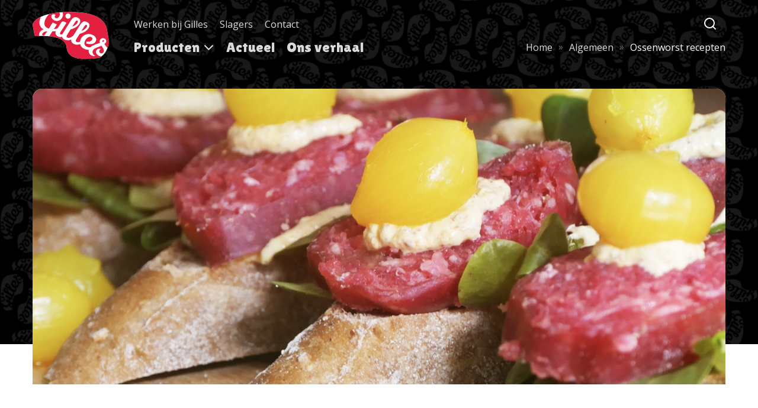

--- FILE ---
content_type: text/html; charset=UTF-8
request_url: https://vangilles.nl/ossenworst-recepten/
body_size: 8687
content:
<!DOCTYPE html>

  <html class="no-js" lang="nl-NL">

	<head>
		<meta charset="utf-8">
		<meta http-equiv="X-UA-Compatible" content="IE=edge">
		<meta name="viewport" content="width=device-width, initial-scale=1.0">
		<meta class="foundation-mq">

    
<link rel="apple-touch-icon" sizes="180x180" href="https://vangilles.nl/wp-content/themes/raadhuis/dist/assets/img/favicons/apple-touch-icon.png">
<link rel="icon" type="image/png" sizes="32x32" href="https://vangilles.nl/wp-content/themes/raadhuis/dist/assets/img/favicons/favicon-32x32.png">
<link rel="icon" type="image/png" sizes="16x16" href="https://vangilles.nl/wp-content/themes/raadhuis/dist/assets/img/favicons/favicon-16x16.png">
<link rel="manifest" href="https://vangilles.nl/wp-content/themes/raadhuis/dist/assets/img/favicons/site.webmanifest">
<link rel="mask-icon" href="https://vangilles.nl/wp-content/themes/raadhuis/dist/assets/img/favicons/safari-pinned-tab.svg" color="#FFFFFF">
<meta name="msapplication-TileColor" content="#FFFFFF">
<meta name="theme-color" content="#FFFFFF">
		<link rel="pingback" href="https://vangilles.nl/xmlrpc.php">

		<meta name='robots' content='index, follow, max-image-preview:large, max-snippet:-1, max-video-preview:-1' />

	<!-- This site is optimized with the Yoast SEO plugin v26.7 - https://yoast.com/wordpress/plugins/seo/ -->
	<title>Ossenworst recepten - Vlees van Gilles</title>
	<meta name="description" content="Inspiratie voor recepten met onze ossenworst. Hebben we wel, maar favoriet is toch gewoon de lekkere dikke plak voor op toast of op brood. Benieuwd naar" />
	<link rel="canonical" href="https://vangilles.nl/ossenworst-recepten/" />
	<meta property="og:locale" content="nl_NL" />
	<meta property="og:type" content="article" />
	<meta property="og:title" content="Ossenworst recepten - Vlees van Gilles" />
	<meta property="og:description" content="Inspiratie voor recepten met onze ossenworst. Hebben we wel, maar favoriet is toch gewoon de lekkere dikke plak voor op toast of op brood. Benieuwd naar" />
	<meta property="og:url" content="https://vangilles.nl/ossenworst-recepten/" />
	<meta property="og:site_name" content="Vlees van Gilles" />
	<meta property="article:publisher" content="https://www.facebook.com/vleesvangilles/" />
	<meta property="article:published_time" content="2020-01-29T09:52:55+00:00" />
	<meta property="article:modified_time" content="2020-02-04T10:31:39+00:00" />
	<meta property="og:image" content="https://vangilles.nl/wp-content/uploads/2020/01/Header_Gilles_ossenworst2.jpg" />
	<meta property="og:image:width" content="1949" />
	<meta property="og:image:height" content="718" />
	<meta property="og:image:type" content="image/jpeg" />
	<meta name="author" content="raadhuis" />
	<meta name="twitter:card" content="summary_large_image" />
	<meta name="twitter:creator" content="@vandalenvlees" />
	<meta name="twitter:site" content="@vandalenvlees" />
	<meta name="twitter:label1" content="Geschreven door" />
	<meta name="twitter:data1" content="raadhuis" />
	<script type="application/ld+json" class="yoast-schema-graph">{"@context":"https://schema.org","@graph":[{"@type":"Article","@id":"https://vangilles.nl/ossenworst-recepten/#article","isPartOf":{"@id":"https://vangilles.nl/ossenworst-recepten/"},"author":{"name":"raadhuis","@id":"https://vangilles.nl/#/schema/person/a22f4b93442ce96ca618de7423dc87f7"},"headline":"Ossenworst recepten","datePublished":"2020-01-29T09:52:55+00:00","dateModified":"2020-02-04T10:31:39+00:00","mainEntityOfPage":{"@id":"https://vangilles.nl/ossenworst-recepten/"},"wordCount":42,"image":{"@id":"https://vangilles.nl/ossenworst-recepten/#primaryimage"},"thumbnailUrl":"https://vangilles.nl/wp-content/uploads/2020/01/Header_Gilles_ossenworst2.jpg","articleSection":["Algemeen"],"inLanguage":"nl-NL"},{"@type":"WebPage","@id":"https://vangilles.nl/ossenworst-recepten/","url":"https://vangilles.nl/ossenworst-recepten/","name":"Ossenworst recepten - Vlees van Gilles","isPartOf":{"@id":"https://vangilles.nl/#website"},"primaryImageOfPage":{"@id":"https://vangilles.nl/ossenworst-recepten/#primaryimage"},"image":{"@id":"https://vangilles.nl/ossenworst-recepten/#primaryimage"},"thumbnailUrl":"https://vangilles.nl/wp-content/uploads/2020/01/Header_Gilles_ossenworst2.jpg","datePublished":"2020-01-29T09:52:55+00:00","dateModified":"2020-02-04T10:31:39+00:00","author":{"@id":"https://vangilles.nl/#/schema/person/a22f4b93442ce96ca618de7423dc87f7"},"description":"Inspiratie voor recepten met onze ossenworst. Hebben we wel, maar favoriet is toch gewoon de lekkere dikke plak voor op toast of op brood. Benieuwd naar","breadcrumb":{"@id":"https://vangilles.nl/ossenworst-recepten/#breadcrumb"},"inLanguage":"nl-NL","potentialAction":[{"@type":"ReadAction","target":["https://vangilles.nl/ossenworst-recepten/"]}]},{"@type":"ImageObject","inLanguage":"nl-NL","@id":"https://vangilles.nl/ossenworst-recepten/#primaryimage","url":"https://vangilles.nl/wp-content/uploads/2020/01/Header_Gilles_ossenworst2.jpg","contentUrl":"https://vangilles.nl/wp-content/uploads/2020/01/Header_Gilles_ossenworst2.jpg","width":1949,"height":718},{"@type":"BreadcrumbList","@id":"https://vangilles.nl/ossenworst-recepten/#breadcrumb","itemListElement":[{"@type":"ListItem","position":1,"name":"Home","item":"https://vangilles.nl/"},{"@type":"ListItem","position":2,"name":"Ossenworst recepten"}]},{"@type":"WebSite","@id":"https://vangilles.nl/#website","url":"https://vangilles.nl/","name":"Vlees van Gilles","description":"Lekker vlees begint bij een goed leven","potentialAction":[{"@type":"SearchAction","target":{"@type":"EntryPoint","urlTemplate":"https://vangilles.nl/?s={search_term_string}"},"query-input":{"@type":"PropertyValueSpecification","valueRequired":true,"valueName":"search_term_string"}}],"inLanguage":"nl-NL"},{"@type":"Person","@id":"https://vangilles.nl/#/schema/person/a22f4b93442ce96ca618de7423dc87f7","name":"raadhuis","image":{"@type":"ImageObject","inLanguage":"nl-NL","@id":"https://vangilles.nl/#/schema/person/image/","url":"https://secure.gravatar.com/avatar/3e58d734246591562d01b69c4d4d0e3b7fc8c4129380898aa10250d0ac04947b?s=96&d=mm&r=g","contentUrl":"https://secure.gravatar.com/avatar/3e58d734246591562d01b69c4d4d0e3b7fc8c4129380898aa10250d0ac04947b?s=96&d=mm&r=g","caption":"raadhuis"}}]}</script>
	<!-- / Yoast SEO plugin. -->


<link rel='dns-prefetch' href='//www.google.com' />
<link rel="alternate" type="application/rss+xml" title="Vlees van Gilles &raquo; feed" href="https://vangilles.nl/feed/" />
<link rel="alternate" title="oEmbed (JSON)" type="application/json+oembed" href="https://vangilles.nl/wp-json/oembed/1.0/embed?url=https%3A%2F%2Fvangilles.nl%2Fossenworst-recepten%2F" />
<link rel="alternate" title="oEmbed (XML)" type="text/xml+oembed" href="https://vangilles.nl/wp-json/oembed/1.0/embed?url=https%3A%2F%2Fvangilles.nl%2Fossenworst-recepten%2F&#038;format=xml" />
<style id='wp-img-auto-sizes-contain-inline-css' type='text/css'>
img:is([sizes=auto i],[sizes^="auto," i]){contain-intrinsic-size:3000px 1500px}
/*# sourceURL=wp-img-auto-sizes-contain-inline-css */
</style>
<style id='wp-block-library-inline-css' type='text/css'>
:root{--wp-block-synced-color:#7a00df;--wp-block-synced-color--rgb:122,0,223;--wp-bound-block-color:var(--wp-block-synced-color);--wp-editor-canvas-background:#ddd;--wp-admin-theme-color:#007cba;--wp-admin-theme-color--rgb:0,124,186;--wp-admin-theme-color-darker-10:#006ba1;--wp-admin-theme-color-darker-10--rgb:0,107,160.5;--wp-admin-theme-color-darker-20:#005a87;--wp-admin-theme-color-darker-20--rgb:0,90,135;--wp-admin-border-width-focus:2px}@media (min-resolution:192dpi){:root{--wp-admin-border-width-focus:1.5px}}.wp-element-button{cursor:pointer}:root .has-very-light-gray-background-color{background-color:#eee}:root .has-very-dark-gray-background-color{background-color:#313131}:root .has-very-light-gray-color{color:#eee}:root .has-very-dark-gray-color{color:#313131}:root .has-vivid-green-cyan-to-vivid-cyan-blue-gradient-background{background:linear-gradient(135deg,#00d084,#0693e3)}:root .has-purple-crush-gradient-background{background:linear-gradient(135deg,#34e2e4,#4721fb 50%,#ab1dfe)}:root .has-hazy-dawn-gradient-background{background:linear-gradient(135deg,#faaca8,#dad0ec)}:root .has-subdued-olive-gradient-background{background:linear-gradient(135deg,#fafae1,#67a671)}:root .has-atomic-cream-gradient-background{background:linear-gradient(135deg,#fdd79a,#004a59)}:root .has-nightshade-gradient-background{background:linear-gradient(135deg,#330968,#31cdcf)}:root .has-midnight-gradient-background{background:linear-gradient(135deg,#020381,#2874fc)}:root{--wp--preset--font-size--normal:16px;--wp--preset--font-size--huge:42px}.has-regular-font-size{font-size:1em}.has-larger-font-size{font-size:2.625em}.has-normal-font-size{font-size:var(--wp--preset--font-size--normal)}.has-huge-font-size{font-size:var(--wp--preset--font-size--huge)}.has-text-align-center{text-align:center}.has-text-align-left{text-align:left}.has-text-align-right{text-align:right}.has-fit-text{white-space:nowrap!important}#end-resizable-editor-section{display:none}.aligncenter{clear:both}.items-justified-left{justify-content:flex-start}.items-justified-center{justify-content:center}.items-justified-right{justify-content:flex-end}.items-justified-space-between{justify-content:space-between}.screen-reader-text{border:0;clip-path:inset(50%);height:1px;margin:-1px;overflow:hidden;padding:0;position:absolute;width:1px;word-wrap:normal!important}.screen-reader-text:focus{background-color:#ddd;clip-path:none;color:#444;display:block;font-size:1em;height:auto;left:5px;line-height:normal;padding:15px 23px 14px;text-decoration:none;top:5px;width:auto;z-index:100000}html :where(.has-border-color){border-style:solid}html :where([style*=border-top-color]){border-top-style:solid}html :where([style*=border-right-color]){border-right-style:solid}html :where([style*=border-bottom-color]){border-bottom-style:solid}html :where([style*=border-left-color]){border-left-style:solid}html :where([style*=border-width]){border-style:solid}html :where([style*=border-top-width]){border-top-style:solid}html :where([style*=border-right-width]){border-right-style:solid}html :where([style*=border-bottom-width]){border-bottom-style:solid}html :where([style*=border-left-width]){border-left-style:solid}html :where(img[class*=wp-image-]){height:auto;max-width:100%}:where(figure){margin:0 0 1em}html :where(.is-position-sticky){--wp-admin--admin-bar--position-offset:var(--wp-admin--admin-bar--height,0px)}@media screen and (max-width:600px){html :where(.is-position-sticky){--wp-admin--admin-bar--position-offset:0px}}

/*# sourceURL=wp-block-library-inline-css */
</style><style id='wp-block-gallery-inline-css' type='text/css'>
.blocks-gallery-grid:not(.has-nested-images),.wp-block-gallery:not(.has-nested-images){display:flex;flex-wrap:wrap;list-style-type:none;margin:0;padding:0}.blocks-gallery-grid:not(.has-nested-images) .blocks-gallery-image,.blocks-gallery-grid:not(.has-nested-images) .blocks-gallery-item,.wp-block-gallery:not(.has-nested-images) .blocks-gallery-image,.wp-block-gallery:not(.has-nested-images) .blocks-gallery-item{display:flex;flex-direction:column;flex-grow:1;justify-content:center;margin:0 1em 1em 0;position:relative;width:calc(50% - 1em)}.blocks-gallery-grid:not(.has-nested-images) .blocks-gallery-image:nth-of-type(2n),.blocks-gallery-grid:not(.has-nested-images) .blocks-gallery-item:nth-of-type(2n),.wp-block-gallery:not(.has-nested-images) .blocks-gallery-image:nth-of-type(2n),.wp-block-gallery:not(.has-nested-images) .blocks-gallery-item:nth-of-type(2n){margin-right:0}.blocks-gallery-grid:not(.has-nested-images) .blocks-gallery-image figure,.blocks-gallery-grid:not(.has-nested-images) .blocks-gallery-item figure,.wp-block-gallery:not(.has-nested-images) .blocks-gallery-image figure,.wp-block-gallery:not(.has-nested-images) .blocks-gallery-item figure{align-items:flex-end;display:flex;height:100%;justify-content:flex-start;margin:0}.blocks-gallery-grid:not(.has-nested-images) .blocks-gallery-image img,.blocks-gallery-grid:not(.has-nested-images) .blocks-gallery-item img,.wp-block-gallery:not(.has-nested-images) .blocks-gallery-image img,.wp-block-gallery:not(.has-nested-images) .blocks-gallery-item img{display:block;height:auto;max-width:100%;width:auto}.blocks-gallery-grid:not(.has-nested-images) .blocks-gallery-image figcaption,.blocks-gallery-grid:not(.has-nested-images) .blocks-gallery-item figcaption,.wp-block-gallery:not(.has-nested-images) .blocks-gallery-image figcaption,.wp-block-gallery:not(.has-nested-images) .blocks-gallery-item figcaption{background:linear-gradient(0deg,#000000b3,#0000004d 70%,#0000);bottom:0;box-sizing:border-box;color:#fff;font-size:.8em;margin:0;max-height:100%;overflow:auto;padding:3em .77em .7em;position:absolute;text-align:center;width:100%;z-index:2}.blocks-gallery-grid:not(.has-nested-images) .blocks-gallery-image figcaption img,.blocks-gallery-grid:not(.has-nested-images) .blocks-gallery-item figcaption img,.wp-block-gallery:not(.has-nested-images) .blocks-gallery-image figcaption img,.wp-block-gallery:not(.has-nested-images) .blocks-gallery-item figcaption img{display:inline}.blocks-gallery-grid:not(.has-nested-images) figcaption,.wp-block-gallery:not(.has-nested-images) figcaption{flex-grow:1}.blocks-gallery-grid:not(.has-nested-images).is-cropped .blocks-gallery-image a,.blocks-gallery-grid:not(.has-nested-images).is-cropped .blocks-gallery-image img,.blocks-gallery-grid:not(.has-nested-images).is-cropped .blocks-gallery-item a,.blocks-gallery-grid:not(.has-nested-images).is-cropped .blocks-gallery-item img,.wp-block-gallery:not(.has-nested-images).is-cropped .blocks-gallery-image a,.wp-block-gallery:not(.has-nested-images).is-cropped .blocks-gallery-image img,.wp-block-gallery:not(.has-nested-images).is-cropped .blocks-gallery-item a,.wp-block-gallery:not(.has-nested-images).is-cropped .blocks-gallery-item img{flex:1;height:100%;object-fit:cover;width:100%}.blocks-gallery-grid:not(.has-nested-images).columns-1 .blocks-gallery-image,.blocks-gallery-grid:not(.has-nested-images).columns-1 .blocks-gallery-item,.wp-block-gallery:not(.has-nested-images).columns-1 .blocks-gallery-image,.wp-block-gallery:not(.has-nested-images).columns-1 .blocks-gallery-item{margin-right:0;width:100%}@media (min-width:600px){.blocks-gallery-grid:not(.has-nested-images).columns-3 .blocks-gallery-image,.blocks-gallery-grid:not(.has-nested-images).columns-3 .blocks-gallery-item,.wp-block-gallery:not(.has-nested-images).columns-3 .blocks-gallery-image,.wp-block-gallery:not(.has-nested-images).columns-3 .blocks-gallery-item{margin-right:1em;width:calc(33.33333% - .66667em)}.blocks-gallery-grid:not(.has-nested-images).columns-4 .blocks-gallery-image,.blocks-gallery-grid:not(.has-nested-images).columns-4 .blocks-gallery-item,.wp-block-gallery:not(.has-nested-images).columns-4 .blocks-gallery-image,.wp-block-gallery:not(.has-nested-images).columns-4 .blocks-gallery-item{margin-right:1em;width:calc(25% - .75em)}.blocks-gallery-grid:not(.has-nested-images).columns-5 .blocks-gallery-image,.blocks-gallery-grid:not(.has-nested-images).columns-5 .blocks-gallery-item,.wp-block-gallery:not(.has-nested-images).columns-5 .blocks-gallery-image,.wp-block-gallery:not(.has-nested-images).columns-5 .blocks-gallery-item{margin-right:1em;width:calc(20% - .8em)}.blocks-gallery-grid:not(.has-nested-images).columns-6 .blocks-gallery-image,.blocks-gallery-grid:not(.has-nested-images).columns-6 .blocks-gallery-item,.wp-block-gallery:not(.has-nested-images).columns-6 .blocks-gallery-image,.wp-block-gallery:not(.has-nested-images).columns-6 .blocks-gallery-item{margin-right:1em;width:calc(16.66667% - .83333em)}.blocks-gallery-grid:not(.has-nested-images).columns-7 .blocks-gallery-image,.blocks-gallery-grid:not(.has-nested-images).columns-7 .blocks-gallery-item,.wp-block-gallery:not(.has-nested-images).columns-7 .blocks-gallery-image,.wp-block-gallery:not(.has-nested-images).columns-7 .blocks-gallery-item{margin-right:1em;width:calc(14.28571% - .85714em)}.blocks-gallery-grid:not(.has-nested-images).columns-8 .blocks-gallery-image,.blocks-gallery-grid:not(.has-nested-images).columns-8 .blocks-gallery-item,.wp-block-gallery:not(.has-nested-images).columns-8 .blocks-gallery-image,.wp-block-gallery:not(.has-nested-images).columns-8 .blocks-gallery-item{margin-right:1em;width:calc(12.5% - .875em)}.blocks-gallery-grid:not(.has-nested-images).columns-1 .blocks-gallery-image:nth-of-type(1n),.blocks-gallery-grid:not(.has-nested-images).columns-1 .blocks-gallery-item:nth-of-type(1n),.blocks-gallery-grid:not(.has-nested-images).columns-2 .blocks-gallery-image:nth-of-type(2n),.blocks-gallery-grid:not(.has-nested-images).columns-2 .blocks-gallery-item:nth-of-type(2n),.blocks-gallery-grid:not(.has-nested-images).columns-3 .blocks-gallery-image:nth-of-type(3n),.blocks-gallery-grid:not(.has-nested-images).columns-3 .blocks-gallery-item:nth-of-type(3n),.blocks-gallery-grid:not(.has-nested-images).columns-4 .blocks-gallery-image:nth-of-type(4n),.blocks-gallery-grid:not(.has-nested-images).columns-4 .blocks-gallery-item:nth-of-type(4n),.blocks-gallery-grid:not(.has-nested-images).columns-5 .blocks-gallery-image:nth-of-type(5n),.blocks-gallery-grid:not(.has-nested-images).columns-5 .blocks-gallery-item:nth-of-type(5n),.blocks-gallery-grid:not(.has-nested-images).columns-6 .blocks-gallery-image:nth-of-type(6n),.blocks-gallery-grid:not(.has-nested-images).columns-6 .blocks-gallery-item:nth-of-type(6n),.blocks-gallery-grid:not(.has-nested-images).columns-7 .blocks-gallery-image:nth-of-type(7n),.blocks-gallery-grid:not(.has-nested-images).columns-7 .blocks-gallery-item:nth-of-type(7n),.blocks-gallery-grid:not(.has-nested-images).columns-8 .blocks-gallery-image:nth-of-type(8n),.blocks-gallery-grid:not(.has-nested-images).columns-8 .blocks-gallery-item:nth-of-type(8n),.wp-block-gallery:not(.has-nested-images).columns-1 .blocks-gallery-image:nth-of-type(1n),.wp-block-gallery:not(.has-nested-images).columns-1 .blocks-gallery-item:nth-of-type(1n),.wp-block-gallery:not(.has-nested-images).columns-2 .blocks-gallery-image:nth-of-type(2n),.wp-block-gallery:not(.has-nested-images).columns-2 .blocks-gallery-item:nth-of-type(2n),.wp-block-gallery:not(.has-nested-images).columns-3 .blocks-gallery-image:nth-of-type(3n),.wp-block-gallery:not(.has-nested-images).columns-3 .blocks-gallery-item:nth-of-type(3n),.wp-block-gallery:not(.has-nested-images).columns-4 .blocks-gallery-image:nth-of-type(4n),.wp-block-gallery:not(.has-nested-images).columns-4 .blocks-gallery-item:nth-of-type(4n),.wp-block-gallery:not(.has-nested-images).columns-5 .blocks-gallery-image:nth-of-type(5n),.wp-block-gallery:not(.has-nested-images).columns-5 .blocks-gallery-item:nth-of-type(5n),.wp-block-gallery:not(.has-nested-images).columns-6 .blocks-gallery-image:nth-of-type(6n),.wp-block-gallery:not(.has-nested-images).columns-6 .blocks-gallery-item:nth-of-type(6n),.wp-block-gallery:not(.has-nested-images).columns-7 .blocks-gallery-image:nth-of-type(7n),.wp-block-gallery:not(.has-nested-images).columns-7 .blocks-gallery-item:nth-of-type(7n),.wp-block-gallery:not(.has-nested-images).columns-8 .blocks-gallery-image:nth-of-type(8n),.wp-block-gallery:not(.has-nested-images).columns-8 .blocks-gallery-item:nth-of-type(8n){margin-right:0}}.blocks-gallery-grid:not(.has-nested-images) .blocks-gallery-image:last-child,.blocks-gallery-grid:not(.has-nested-images) .blocks-gallery-item:last-child,.wp-block-gallery:not(.has-nested-images) .blocks-gallery-image:last-child,.wp-block-gallery:not(.has-nested-images) .blocks-gallery-item:last-child{margin-right:0}.blocks-gallery-grid:not(.has-nested-images).alignleft,.blocks-gallery-grid:not(.has-nested-images).alignright,.wp-block-gallery:not(.has-nested-images).alignleft,.wp-block-gallery:not(.has-nested-images).alignright{max-width:420px;width:100%}.blocks-gallery-grid:not(.has-nested-images).aligncenter .blocks-gallery-item figure,.wp-block-gallery:not(.has-nested-images).aligncenter .blocks-gallery-item figure{justify-content:center}.wp-block-gallery:not(.is-cropped) .blocks-gallery-item{align-self:flex-start}figure.wp-block-gallery.has-nested-images{align-items:normal}.wp-block-gallery.has-nested-images figure.wp-block-image:not(#individual-image){margin:0;width:calc(50% - var(--wp--style--unstable-gallery-gap, 16px)/2)}.wp-block-gallery.has-nested-images figure.wp-block-image{box-sizing:border-box;display:flex;flex-direction:column;flex-grow:1;justify-content:center;max-width:100%;position:relative}.wp-block-gallery.has-nested-images figure.wp-block-image>a,.wp-block-gallery.has-nested-images figure.wp-block-image>div{flex-direction:column;flex-grow:1;margin:0}.wp-block-gallery.has-nested-images figure.wp-block-image img{display:block;height:auto;max-width:100%!important;width:auto}.wp-block-gallery.has-nested-images figure.wp-block-image figcaption,.wp-block-gallery.has-nested-images figure.wp-block-image:has(figcaption):before{bottom:0;left:0;max-height:100%;position:absolute;right:0}.wp-block-gallery.has-nested-images figure.wp-block-image:has(figcaption):before{backdrop-filter:blur(3px);content:"";height:100%;-webkit-mask-image:linear-gradient(0deg,#000 20%,#0000);mask-image:linear-gradient(0deg,#000 20%,#0000);max-height:40%;pointer-events:none}.wp-block-gallery.has-nested-images figure.wp-block-image figcaption{box-sizing:border-box;color:#fff;font-size:13px;margin:0;overflow:auto;padding:1em;text-align:center;text-shadow:0 0 1.5px #000}.wp-block-gallery.has-nested-images figure.wp-block-image figcaption::-webkit-scrollbar{height:12px;width:12px}.wp-block-gallery.has-nested-images figure.wp-block-image figcaption::-webkit-scrollbar-track{background-color:initial}.wp-block-gallery.has-nested-images figure.wp-block-image figcaption::-webkit-scrollbar-thumb{background-clip:padding-box;background-color:initial;border:3px solid #0000;border-radius:8px}.wp-block-gallery.has-nested-images figure.wp-block-image figcaption:focus-within::-webkit-scrollbar-thumb,.wp-block-gallery.has-nested-images figure.wp-block-image figcaption:focus::-webkit-scrollbar-thumb,.wp-block-gallery.has-nested-images figure.wp-block-image figcaption:hover::-webkit-scrollbar-thumb{background-color:#fffc}.wp-block-gallery.has-nested-images figure.wp-block-image figcaption{scrollbar-color:#0000 #0000;scrollbar-gutter:stable both-edges;scrollbar-width:thin}.wp-block-gallery.has-nested-images figure.wp-block-image figcaption:focus,.wp-block-gallery.has-nested-images figure.wp-block-image figcaption:focus-within,.wp-block-gallery.has-nested-images figure.wp-block-image figcaption:hover{scrollbar-color:#fffc #0000}.wp-block-gallery.has-nested-images figure.wp-block-image figcaption{will-change:transform}@media (hover:none){.wp-block-gallery.has-nested-images figure.wp-block-image figcaption{scrollbar-color:#fffc #0000}}.wp-block-gallery.has-nested-images figure.wp-block-image figcaption{background:linear-gradient(0deg,#0006,#0000)}.wp-block-gallery.has-nested-images figure.wp-block-image figcaption img{display:inline}.wp-block-gallery.has-nested-images figure.wp-block-image figcaption a{color:inherit}.wp-block-gallery.has-nested-images figure.wp-block-image.has-custom-border img{box-sizing:border-box}.wp-block-gallery.has-nested-images figure.wp-block-image.has-custom-border>a,.wp-block-gallery.has-nested-images figure.wp-block-image.has-custom-border>div,.wp-block-gallery.has-nested-images figure.wp-block-image.is-style-rounded>a,.wp-block-gallery.has-nested-images figure.wp-block-image.is-style-rounded>div{flex:1 1 auto}.wp-block-gallery.has-nested-images figure.wp-block-image.has-custom-border figcaption,.wp-block-gallery.has-nested-images figure.wp-block-image.is-style-rounded figcaption{background:none;color:inherit;flex:initial;margin:0;padding:10px 10px 9px;position:relative;text-shadow:none}.wp-block-gallery.has-nested-images figure.wp-block-image.has-custom-border:before,.wp-block-gallery.has-nested-images figure.wp-block-image.is-style-rounded:before{content:none}.wp-block-gallery.has-nested-images figcaption{flex-basis:100%;flex-grow:1;text-align:center}.wp-block-gallery.has-nested-images:not(.is-cropped) figure.wp-block-image:not(#individual-image){margin-bottom:auto;margin-top:0}.wp-block-gallery.has-nested-images.is-cropped figure.wp-block-image:not(#individual-image){align-self:inherit}.wp-block-gallery.has-nested-images.is-cropped figure.wp-block-image:not(#individual-image)>a,.wp-block-gallery.has-nested-images.is-cropped figure.wp-block-image:not(#individual-image)>div:not(.components-drop-zone){display:flex}.wp-block-gallery.has-nested-images.is-cropped figure.wp-block-image:not(#individual-image) a,.wp-block-gallery.has-nested-images.is-cropped figure.wp-block-image:not(#individual-image) img{flex:1 0 0%;height:100%;object-fit:cover;width:100%}.wp-block-gallery.has-nested-images.columns-1 figure.wp-block-image:not(#individual-image){width:100%}@media (min-width:600px){.wp-block-gallery.has-nested-images.columns-3 figure.wp-block-image:not(#individual-image){width:calc(33.33333% - var(--wp--style--unstable-gallery-gap, 16px)*.66667)}.wp-block-gallery.has-nested-images.columns-4 figure.wp-block-image:not(#individual-image){width:calc(25% - var(--wp--style--unstable-gallery-gap, 16px)*.75)}.wp-block-gallery.has-nested-images.columns-5 figure.wp-block-image:not(#individual-image){width:calc(20% - var(--wp--style--unstable-gallery-gap, 16px)*.8)}.wp-block-gallery.has-nested-images.columns-6 figure.wp-block-image:not(#individual-image){width:calc(16.66667% - var(--wp--style--unstable-gallery-gap, 16px)*.83333)}.wp-block-gallery.has-nested-images.columns-7 figure.wp-block-image:not(#individual-image){width:calc(14.28571% - var(--wp--style--unstable-gallery-gap, 16px)*.85714)}.wp-block-gallery.has-nested-images.columns-8 figure.wp-block-image:not(#individual-image){width:calc(12.5% - var(--wp--style--unstable-gallery-gap, 16px)*.875)}.wp-block-gallery.has-nested-images.columns-default figure.wp-block-image:not(#individual-image){width:calc(33.33% - var(--wp--style--unstable-gallery-gap, 16px)*.66667)}.wp-block-gallery.has-nested-images.columns-default figure.wp-block-image:not(#individual-image):first-child:nth-last-child(2),.wp-block-gallery.has-nested-images.columns-default figure.wp-block-image:not(#individual-image):first-child:nth-last-child(2)~figure.wp-block-image:not(#individual-image){width:calc(50% - var(--wp--style--unstable-gallery-gap, 16px)*.5)}.wp-block-gallery.has-nested-images.columns-default figure.wp-block-image:not(#individual-image):first-child:last-child{width:100%}}.wp-block-gallery.has-nested-images.alignleft,.wp-block-gallery.has-nested-images.alignright{max-width:420px;width:100%}.wp-block-gallery.has-nested-images.aligncenter{justify-content:center}
/*# sourceURL=https://vangilles.nl/wp-includes/blocks/gallery/style.min.css */
</style>
<style id='wp-block-paragraph-inline-css' type='text/css'>
.is-small-text{font-size:.875em}.is-regular-text{font-size:1em}.is-large-text{font-size:2.25em}.is-larger-text{font-size:3em}.has-drop-cap:not(:focus):first-letter{float:left;font-size:8.4em;font-style:normal;font-weight:100;line-height:.68;margin:.05em .1em 0 0;text-transform:uppercase}body.rtl .has-drop-cap:not(:focus):first-letter{float:none;margin-left:.1em}p.has-drop-cap.has-background{overflow:hidden}:root :where(p.has-background){padding:1.25em 2.375em}:where(p.has-text-color:not(.has-link-color)) a{color:inherit}p.has-text-align-left[style*="writing-mode:vertical-lr"],p.has-text-align-right[style*="writing-mode:vertical-rl"]{rotate:180deg}
/*# sourceURL=https://vangilles.nl/wp-includes/blocks/paragraph/style.min.css */
</style>
<style id='core-block-supports-inline-css' type='text/css'>
.wp-block-gallery.wp-block-gallery-1{--wp--style--unstable-gallery-gap:var( --wp--style--gallery-gap-default, var( --gallery-block--gutter-size, var( --wp--style--block-gap, 0.5em ) ) );gap:var( --wp--style--gallery-gap-default, var( --gallery-block--gutter-size, var( --wp--style--block-gap, 0.5em ) ) );}
/*# sourceURL=core-block-supports-inline-css */
</style>

<style id='classic-theme-styles-inline-css' type='text/css'>
/*! This file is auto-generated */
.wp-block-button__link{color:#fff;background-color:#32373c;border-radius:9999px;box-shadow:none;text-decoration:none;padding:calc(.667em + 2px) calc(1.333em + 2px);font-size:1.125em}.wp-block-file__button{background:#32373c;color:#fff;text-decoration:none}
/*# sourceURL=/wp-includes/css/classic-themes.min.css */
</style>
<link rel='stylesheet' id='raadhuis-tools-public-css' href='https://vangilles.nl/wp-content/plugins/raadhuis-tools/public/dist/css/public.css?ver=2.2.0' type='text/css' media='all' />
<link rel='stylesheet' id='app-css-css' href='https://vangilles.nl/wp-content/themes/raadhuis/dist/assets/css/app.css?ver=1' type='text/css' media='all' />
<script type="text/javascript" src="https://vangilles.nl/wp-includes/js/jquery/jquery.min.js?ver=3.7.1" id="jquery-core-js"></script>
<script type="text/javascript" src="https://vangilles.nl/wp-includes/js/jquery/jquery-migrate.min.js?ver=3.4.1" id="jquery-migrate-js"></script>
<script type="text/javascript" src="https://vangilles.nl/wp-content/plugins/raadhuis-tools/public/dist/js/public.js?ver=2.2.0" id="raadhuis-tools-public-js"></script>
<script type="text/javascript" src="https://vangilles.nl/wp-content/themes/raadhuis/dist/assets/js/app.js?ver=1" id="app-js-js"></script>
<link rel="https://api.w.org/" href="https://vangilles.nl/wp-json/" /><link rel="alternate" title="JSON" type="application/json" href="https://vangilles.nl/wp-json/wp/v2/posts/81" /><link rel='shortlink' href='https://vangilles.nl/?p=81' />
    <!-- Google Tag Manager -->
    <script>(function(w,d,s,l,i){w[l]=w[l]||[];w[l].push({'gtm.start':
    new Date().getTime(),event:'gtm.js'});var f=d.getElementsByTagName(s)[0],
    j=d.createElement(s),dl=l!='dataLayer'?'&l='+l:'';j.async=true;j.src=
    'https://www.googletagmanager.com/gtm.js?id='+i+dl;f.parentNode.insertBefore(j,f);
    })(window,document,'script','dataLayer','GTM-K4F5ZZR');</script>
    <!-- End Google Tag Manager -->
	</head>

	<body class="wp-singular post-template-default single single-post postid-81 single-format-standard wp-theme-raadhuis ossenworst-recepten">
  <!-- Google Tag Manager (noscript) -->
  <noscript><iframe src="https://www.googletagmanager.com/ns.html?id=GTM-K4F5ZZR"
  height="0" width="0" style="display:none;visibility:hidden"></iframe></noscript>
  <!-- End Google Tag Manager (noscript) -->
  
  <div id="wrapper">
    <div class="pattern"></div>
    <div class="overlay"></div>
    <div class="loading"></div>

    <header class="header" role="banner">
    
    <div class="navigation">
  <div class="row align-center text-center">
    <div class="column navigation-inner relative">
      <a href="https://vangilles.nl" class="logo">
        <img src="https://vangilles.nl/wp-content/themes/raadhuis/dist/assets/img/logo-vlees-van-gilles.svg" alt="logo">
      </a>
      <div class="navigation-links relative">
        <nav class="top-nav">
          <ul class="show-for-large"><li id="menu-item-1008" class="menu-item menu-item-type-custom menu-item-object-custom menu-item-1008"><a href="https://vangilles.debanensite.nl/">Werken bij Gilles</a></li>
<li id="menu-item-124" class="menu-item menu-item-type-post_type menu-item-object-page menu-item-124"><a href="https://vangilles.nl/contact/vind-een-slager/">Slagers</a></li>
<li id="menu-item-123" class="menu-item menu-item-type-post_type menu-item-object-page menu-item-123"><a href="https://vangilles.nl/contact/">Contact</a></li>
</ul>    
          <ul>
            <li class="search">
              <form role="search" method="get" class="search-form lock" action="https://vangilles.nl/">
	<label class="label">
		<span class="screen-reader-text show-for-sr">Zoeken naar:</span>
		<input type="search" class="search-field" placeholder="Zoeken..." value="" name="s" title="Zoeken naar:" />
	</label>
  <button type="submit" class="search-submit" title="Zoeken"><i data-feather="search"></i></button>
</form>            </li>
            <li class="hamburger hide-for-large">
              <a href="#">
                <i data-feather="menu"></i>
              </a>
            </li>
          </ul>
        </nav>
        <nav class="main-nav show-for-large">
          <ul class="default-nav relative"><li id="menu-item-114" class="menu-item menu-item-type-post_type menu-item-object-page menu-item-has-children menu-item-114"><a href="https://vangilles.nl/producten/">Producten</a>
<ul class="sub-menu">
	<li id="menu-item-116" class="menu-item menu-item-type-post_type menu-item-object-page menu-item-116"><a href="https://vangilles.nl/producten/rundvlees/">Rundvlees</a></li>
	<li id="menu-item-117" class="menu-item menu-item-type-post_type menu-item-object-page menu-item-117"><a href="https://vangilles.nl/producten/varken/">Varken</a></li>
	<li id="menu-item-118" class="menu-item menu-item-type-post_type menu-item-object-page menu-item-118"><a href="https://vangilles.nl/producten/worst/">Worst</a></li>
	<li id="menu-item-115" class="menu-item menu-item-type-post_type menu-item-object-page menu-item-115"><a href="https://vangilles.nl/producten/lam-kalf/">Kalfs-, Lams- en Paardenvlees</a></li>
</ul>
</li>
<li id="menu-item-110" class="menu-item menu-item-type-post_type menu-item-object-page menu-item-110"><a href="https://vangilles.nl/actueel/">Actueel</a></li>
<li id="menu-item-119" class="menu-item menu-item-type-post_type menu-item-object-page menu-item-119"><a href="https://vangilles.nl/ons-verhaal/">Ons verhaal</a></li>
</ul>          <ul class="breadcrumbs"><li><a title="Terug naar homepage" class="homelink" href="https://vangilles.nl/" rel="v:url" property="v:title">Home</a></li><li typeof="v:Breadcrumb"><a rel="v:url" property="v:title" href="https://vangilles.nl/category/algemeen/">Algemeen</a></li><li class="breadcrumb_last"><span>Ossenworst recepten</span></li></ul>        </nav>
      </div>
    </div>
  </div>
</div>    <div class="off-canvas position-left is-closed hide-for-large" id="mobilemenu" data-off-canvas>
  <div class="off-canvas-header text-center">
    <a href="index.html" class="logo">
      <img src="https://vangilles.nl/wp-content/themes/raadhuis/dist/assets/img/logo-vlees-van-gilles.svg" alt="logo">
    </a>
  </div>
  <!-- <ul data-drilldown>
    <li>
      <a>Producten</a>
      <ul>
        <li><a href="producten-single.html"><img src="https://vangilles.nl/wp-content/themes/raadhuis/dist/assets/img/1_Plakken-Ossenworst.jpg" alt="alt"> Rund</a></li>
        <li><a href="producten-single.html"><img src="https://vangilles.nl/wp-content/themes/raadhuis/dist/assets/img/1_Plakken-Ossenworst.jpg" alt="alt"> Varken</a></li>
        <li><a href="producten-single.html"><img src="https://vangilles.nl/wp-content/themes/raadhuis/dist/assets/img/1_Plakken-Ossenworst.jpg" alt="alt"> Lam & Kalf</a></li>
        <li><a href="producten-single.html"><img src="https://vangilles.nl/wp-content/themes/raadhuis/dist/assets/img/1_Plakken-Ossenworst.jpg" alt="alt"> Worst</a></li>
        <li><a href="producten-single.html"><img src="https://vangilles.nl/wp-content/themes/raadhuis/dist/assets/img/1_Plakken-Ossenworst.jpg" alt="alt"> Vleeswaren</a></li>
      </ul>
    </li>
    <li>
      <a href="actueel.html">Actueel</a>
    </li>
    <li>
      <a href="ons-verhaal.html">Ons verhaal</a>
    </li>
    <li><a href="werken-bij.html">Werken bij Gilles</a></li>
    <li><a href="slagers.html">Vind een slager</a></li>
    <li><a href="contact.html">Contact</a></li>
  </ul> -->
  <ul class="default-nav relative" data-drilldown><li class="menu-item menu-item-type-post_type menu-item-object-page menu-item-has-children menu-item-114"><a href="https://vangilles.nl/producten/">Producten</a>
<ul class="sub-menu">
	<li class="menu-item menu-item-type-post_type menu-item-object-page menu-item-116"><a href="https://vangilles.nl/producten/rundvlees/">Rundvlees</a></li>
	<li class="menu-item menu-item-type-post_type menu-item-object-page menu-item-117"><a href="https://vangilles.nl/producten/varken/">Varken</a></li>
	<li class="menu-item menu-item-type-post_type menu-item-object-page menu-item-118"><a href="https://vangilles.nl/producten/worst/">Worst</a></li>
	<li class="menu-item menu-item-type-post_type menu-item-object-page menu-item-115"><a href="https://vangilles.nl/producten/lam-kalf/">Kalfs-, Lams- en Paardenvlees</a></li>
</ul>
</li>
<li class="menu-item menu-item-type-post_type menu-item-object-page menu-item-110"><a href="https://vangilles.nl/actueel/">Actueel</a></li>
<li class="menu-item menu-item-type-post_type menu-item-object-page menu-item-119"><a href="https://vangilles.nl/ons-verhaal/">Ons verhaal</a></li>
</ul>    
  <hr>
    <ul class="socials">
          <li class="facebook">
        <a href="https://www.facebook.com/InspiratieVanGilles" target="_blank">
          <i data-feather="facebook"></i>
        </a>
      </li>
          <li class="instagram">
        <a href="https://www.instagram.com/inspiratievangilles/#" target="_blank">
          <i data-feather="instagram"></i>
        </a>
      </li>
          <li class="linkedin">
        <a href="https://nl.linkedin.com/company/gilles-van-dalen's-vleescentrale" target="_blank">
          <i data-feather="linkedin"></i>
        </a>
      </li>
          <li class="twitter">
        <a href="https://twitter.com/vandalenvlees/" target="_blank">
          <i data-feather="twitter"></i>
        </a>
      </li>
      </ul>
</div>    
      </header>



<main id="content" role="main">
      <section class="block intro min-margin" role="content">
      <div class="row align-center">
        <div class="column">
          <div class="intro-inner">
            <div class="row align-center">
              <div class="column no-padding">
                <span class="img">
                  <img data-src="https://vangilles.nl/wp-content/uploads/2020/01/Header_Gilles_ossenworst2-1200x500.jpg" alt="alt" class="lazyload">
                </span>
              </div>
            </div>
          </div>
        </div>
      </div>
    </section>
  
  <section class="block text" role="content">
    <div class="row align-center">
      <div class="column large-10">
        <h1>Ossenworst recepten</h1>
        
<p><strong>Inspiratie voor recepten met onze ossenworst. Hebben we wel, maar favoriet is toch gewoon de lekkere dikke plak voor op toast of op brood.</strong></p>



<p>Benieuwd naar de overige mogelijkheden met ossenworst? Download onze receptenwaaier met inspiratie.</p>



<p><a href="https://vangilles.nl/wp-content/uploads/2020/02/Gilles_Ossenworst_Receptenwaaier.pdf" target="_blank" rel="noreferrer noopener" aria-label=" (opent in een nieuwe tab)">Download receptenwaaier</a> (PDF,  12,4 MB)</p>



<figure class="wp-block-gallery columns-3 is-cropped wp-block-gallery-1 is-layout-flex wp-block-gallery-is-layout-flex"><ul class="blocks-gallery-grid"><li class="blocks-gallery-item"><figure><img fetchpriority="high" decoding="async" width="1024" height="1024" src="https://vangilles.nl/wp-content/uploads/2020/02/OSSENWORST-1-1024x1024.jpg" alt="" data-id="348" data-full-url="https://vangilles.nl/wp-content/uploads/2020/02/OSSENWORST-1.jpg" data-link="https://vangilles.nl/ossenworst-recepten/ossenworst-1/" class="wp-image-348" srcset="https://vangilles.nl/wp-content/uploads/2020/02/OSSENWORST-1-1024x1024.jpg 1024w, https://vangilles.nl/wp-content/uploads/2020/02/OSSENWORST-1-250x250.jpg 250w, https://vangilles.nl/wp-content/uploads/2020/02/OSSENWORST-1-150x150.jpg 150w, https://vangilles.nl/wp-content/uploads/2020/02/OSSENWORST-1-768x768.jpg 768w, https://vangilles.nl/wp-content/uploads/2020/02/OSSENWORST-1-400x400.jpg 400w, https://vangilles.nl/wp-content/uploads/2020/02/OSSENWORST-1.jpg 1300w" sizes="(max-width: 1024px) 100vw, 1024px" /></figure></li><li class="blocks-gallery-item"><figure><img decoding="async" width="1024" height="1024" src="https://vangilles.nl/wp-content/uploads/2020/02/OSSENWORST-2-1024x1024.jpg" alt="" data-id="349" data-full-url="https://vangilles.nl/wp-content/uploads/2020/02/OSSENWORST-2.jpg" data-link="https://vangilles.nl/ossenworst-recepten/ossenworst-2/" class="wp-image-349" srcset="https://vangilles.nl/wp-content/uploads/2020/02/OSSENWORST-2-1024x1024.jpg 1024w, https://vangilles.nl/wp-content/uploads/2020/02/OSSENWORST-2-250x250.jpg 250w, https://vangilles.nl/wp-content/uploads/2020/02/OSSENWORST-2-150x150.jpg 150w, https://vangilles.nl/wp-content/uploads/2020/02/OSSENWORST-2-768x768.jpg 768w, https://vangilles.nl/wp-content/uploads/2020/02/OSSENWORST-2-400x400.jpg 400w, https://vangilles.nl/wp-content/uploads/2020/02/OSSENWORST-2.jpg 1300w" sizes="(max-width: 1024px) 100vw, 1024px" /></figure></li><li class="blocks-gallery-item"><figure><img decoding="async" width="1024" height="1024" src="https://vangilles.nl/wp-content/uploads/2020/02/OSSENWORST-3-1024x1024.jpg" alt="" data-id="350" data-full-url="https://vangilles.nl/wp-content/uploads/2020/02/OSSENWORST-3.jpg" data-link="https://vangilles.nl/ossenworst-recepten/ossenworst-3/" class="wp-image-350" srcset="https://vangilles.nl/wp-content/uploads/2020/02/OSSENWORST-3-1024x1024.jpg 1024w, https://vangilles.nl/wp-content/uploads/2020/02/OSSENWORST-3-250x250.jpg 250w, https://vangilles.nl/wp-content/uploads/2020/02/OSSENWORST-3-150x150.jpg 150w, https://vangilles.nl/wp-content/uploads/2020/02/OSSENWORST-3-768x768.jpg 768w, https://vangilles.nl/wp-content/uploads/2020/02/OSSENWORST-3-400x400.jpg 400w, https://vangilles.nl/wp-content/uploads/2020/02/OSSENWORST-3.jpg 1300w" sizes="(max-width: 1024px) 100vw, 1024px" /></figure></li><li class="blocks-gallery-item"><figure><img decoding="async" width="1024" height="1024" src="https://vangilles.nl/wp-content/uploads/2020/02/OSSENWORST-4-1024x1024.jpg" alt="" data-id="351" data-full-url="https://vangilles.nl/wp-content/uploads/2020/02/OSSENWORST-4.jpg" data-link="https://vangilles.nl/ossenworst-recepten/ossenworst-4/" class="wp-image-351" srcset="https://vangilles.nl/wp-content/uploads/2020/02/OSSENWORST-4-1024x1024.jpg 1024w, https://vangilles.nl/wp-content/uploads/2020/02/OSSENWORST-4-250x250.jpg 250w, https://vangilles.nl/wp-content/uploads/2020/02/OSSENWORST-4-150x150.jpg 150w, https://vangilles.nl/wp-content/uploads/2020/02/OSSENWORST-4-768x768.jpg 768w, https://vangilles.nl/wp-content/uploads/2020/02/OSSENWORST-4-400x400.jpg 400w, https://vangilles.nl/wp-content/uploads/2020/02/OSSENWORST-4.jpg 1300w" sizes="(max-width: 1024px) 100vw, 1024px" /></figure></li><li class="blocks-gallery-item"><figure><img decoding="async" width="1024" height="1024" src="https://vangilles.nl/wp-content/uploads/2020/02/OSSENWORST-5-1024x1024.jpg" alt="" data-id="352" data-full-url="https://vangilles.nl/wp-content/uploads/2020/02/OSSENWORST-5.jpg" data-link="https://vangilles.nl/ossenworst-recepten/ossenworst-5/" class="wp-image-352" srcset="https://vangilles.nl/wp-content/uploads/2020/02/OSSENWORST-5-1024x1024.jpg 1024w, https://vangilles.nl/wp-content/uploads/2020/02/OSSENWORST-5-250x250.jpg 250w, https://vangilles.nl/wp-content/uploads/2020/02/OSSENWORST-5-150x150.jpg 150w, https://vangilles.nl/wp-content/uploads/2020/02/OSSENWORST-5-768x768.jpg 768w, https://vangilles.nl/wp-content/uploads/2020/02/OSSENWORST-5-400x400.jpg 400w, https://vangilles.nl/wp-content/uploads/2020/02/OSSENWORST-5.jpg 1300w" sizes="(max-width: 1024px) 100vw, 1024px" /></figure></li><li class="blocks-gallery-item"><figure><img decoding="async" width="1024" height="1024" src="https://vangilles.nl/wp-content/uploads/2020/02/OSSENWORST-6-1024x1024.jpg" alt="" data-id="353" data-full-url="https://vangilles.nl/wp-content/uploads/2020/02/OSSENWORST-6.jpg" data-link="https://vangilles.nl/ossenworst-recepten/ossenworst-6/" class="wp-image-353" srcset="https://vangilles.nl/wp-content/uploads/2020/02/OSSENWORST-6-1024x1024.jpg 1024w, https://vangilles.nl/wp-content/uploads/2020/02/OSSENWORST-6-250x250.jpg 250w, https://vangilles.nl/wp-content/uploads/2020/02/OSSENWORST-6-150x150.jpg 150w, https://vangilles.nl/wp-content/uploads/2020/02/OSSENWORST-6-768x768.jpg 768w, https://vangilles.nl/wp-content/uploads/2020/02/OSSENWORST-6-400x400.jpg 400w, https://vangilles.nl/wp-content/uploads/2020/02/OSSENWORST-6.jpg 1300w" sizes="(max-width: 1024px) 100vw, 1024px" /></figure></li><li class="blocks-gallery-item"><figure><img decoding="async" width="1024" height="1024" src="https://vangilles.nl/wp-content/uploads/2020/02/OSSENWORST-7-1024x1024.jpg" alt="" data-id="354" data-full-url="https://vangilles.nl/wp-content/uploads/2020/02/OSSENWORST-7.jpg" data-link="https://vangilles.nl/ossenworst-recepten/ossenworst-7/" class="wp-image-354" srcset="https://vangilles.nl/wp-content/uploads/2020/02/OSSENWORST-7-1024x1024.jpg 1024w, https://vangilles.nl/wp-content/uploads/2020/02/OSSENWORST-7-250x250.jpg 250w, https://vangilles.nl/wp-content/uploads/2020/02/OSSENWORST-7-150x150.jpg 150w, https://vangilles.nl/wp-content/uploads/2020/02/OSSENWORST-7-768x768.jpg 768w, https://vangilles.nl/wp-content/uploads/2020/02/OSSENWORST-7-400x400.jpg 400w, https://vangilles.nl/wp-content/uploads/2020/02/OSSENWORST-7.jpg 1300w" sizes="(max-width: 1024px) 100vw, 1024px" /></figure></li><li class="blocks-gallery-item"><figure><img decoding="async" width="1024" height="1024" src="https://vangilles.nl/wp-content/uploads/2020/02/OSSENWORST-8-1024x1024.jpg" alt="" data-id="355" data-full-url="https://vangilles.nl/wp-content/uploads/2020/02/OSSENWORST-8.jpg" data-link="https://vangilles.nl/ossenworst-recepten/ossenworst-8/" class="wp-image-355" srcset="https://vangilles.nl/wp-content/uploads/2020/02/OSSENWORST-8-1024x1024.jpg 1024w, https://vangilles.nl/wp-content/uploads/2020/02/OSSENWORST-8-250x250.jpg 250w, https://vangilles.nl/wp-content/uploads/2020/02/OSSENWORST-8-150x150.jpg 150w, https://vangilles.nl/wp-content/uploads/2020/02/OSSENWORST-8-768x768.jpg 768w, https://vangilles.nl/wp-content/uploads/2020/02/OSSENWORST-8-400x400.jpg 400w, https://vangilles.nl/wp-content/uploads/2020/02/OSSENWORST-8.jpg 1300w" sizes="(max-width: 1024px) 100vw, 1024px" /></figure></li></ul></figure>
        <p>&nbsp;</p>
        <a href="https://vangilles.nl/actueel" class="button white">Terug naar het overzicht</a>
        <hr>

        <h4>Delen:</h4>
<p>Deel deze pagina:</p>
<ul class="socials">
  <li><a href="http://www.facebook.com/sharer.php?u=https://vangilles.nl/ossenworst-recepten/&amp;t=Ossenworst+recepten" class="facebook" target="_blank"><i data-feather="facebook"></i></a></li>
  <li><a href="http://linkedin.com/shareArticle?mini=true&amp;url=https://vangilles.nl/ossenworst-recepten/&amp;title=Ossenworst+recepten" target="_blank" class="linkedin"><i data-feather="linkedin"></i></a></li>
  <li><a href="http://twitter.com/home?status=Ossenworst recepten https://vangilles.nl/ossenworst-recepten/" class="twitter" target="_blank" title="Tweet"><i data-feather="twitter"></i></a></li>
</ul>
        
      </div>
    </div>
  </section>
</main>


      <footer class="block footer" role="contentinfo">
        <div class="row footer-part-1 contactgegevens">
          <div class="column links small-6 medium-6 large-3 xlarge-2">
            <ul class="no-bullet"><li id="menu-item-138" class="menu-item menu-item-type-post_type menu-item-object-page menu-item-138"><a href="https://vangilles.nl/producten/">Producten</a></li>
<li id="menu-item-139" class="menu-item menu-item-type-post_type menu-item-object-page menu-item-139"><a href="https://vangilles.nl/producten/lam-kalf/">Kalfs-, Lams- en Paardenvlees</a></li>
<li id="menu-item-140" class="menu-item menu-item-type-post_type menu-item-object-page menu-item-140"><a href="https://vangilles.nl/producten/rundvlees/">Rundvlees</a></li>
<li id="menu-item-141" class="menu-item menu-item-type-post_type menu-item-object-page menu-item-141"><a href="https://vangilles.nl/producten/varken/">Varken</a></li>
<li id="menu-item-142" class="menu-item menu-item-type-post_type menu-item-object-page menu-item-142"><a href="https://vangilles.nl/producten/worst/">Worst</a></li>
</ul>          </div>
          <div class="column links small-6 medium-6 large-3 xlarge-2">
            <ul class="no-bullet"><li id="menu-item-159" class="menu-item menu-item-type-post_type menu-item-object-page menu-item-159"><a href="https://vangilles.nl/actueel/">Actueel</a></li>
<li id="menu-item-436" class="menu-item menu-item-type-post_type menu-item-object-post menu-item-436"><a href="https://vangilles.nl/de-feiten-van-gilles/">De feiten van Gilles</a></li>
<li id="menu-item-437" class="menu-item menu-item-type-post_type menu-item-object-post menu-item-437"><a href="https://vangilles.nl/nieuw-promotiemateriaal/">Nieuw promotiemateriaal</a></li>
<li id="menu-item-438" class="menu-item menu-item-type-post_type menu-item-object-post menu-item-438"><a href="https://vangilles.nl/?p=1">Check ons jubileummagazine</a></li>
</ul>          </div>
          <div class="column links small-6 medium-6 large-3 xlarge-2">
            <ul class="no-bullet"><li id="menu-item-155" class="menu-item menu-item-type-post_type menu-item-object-page menu-item-155"><a href="https://vangilles.nl/ons-verhaal/">50 jaar historie</a></li>
<li id="menu-item-439" class="menu-item menu-item-type-post_type menu-item-object-post menu-item-439"><a href="https://vangilles.nl/goed-minder-of-geen-vlees/">Goed, minder of geen vlees?</a></li>
<li id="menu-item-440" class="menu-item menu-item-type-post_type menu-item-object-post menu-item-440"><a href="https://vangilles.nl/50-jaar-historie-in-10-minuten/">50 jaar historie in 10 minuten</a></li>
</ul>          </div>
          <div class="column links small-6 medium-6 large-3 xlarge-2">
            <ul class="no-bullet"><li id="menu-item-151" class="menu-item menu-item-type-post_type menu-item-object-page menu-item-151"><a href="https://vangilles.nl/contact/">Contact</a></li>
<li id="menu-item-617" class="menu-item menu-item-type-post_type menu-item-object-page menu-item-617"><a href="https://vangilles.nl/contact/brochure-slagers/">Brochure</a></li>
<li id="menu-item-153" class="menu-item menu-item-type-post_type menu-item-object-page menu-item-153"><a href="https://vangilles.nl/contact/vind-een-slager/">Slagers</a></li>
<li id="menu-item-1113" class="menu-item menu-item-type-custom menu-item-object-custom menu-item-1113"><a href="https://vangilles.debanensite.nl/">Werken bij Gilles</a></li>
</ul>          </div>
          <div class="column show-for-xlarge xlarge-4 large-text-right">
          <a href="https://www.heerhugowaardonstage.nl/" target="_blank" style="margin-right: 30px;">
              <img src="https://vangilles.nl/wp-content/themes/raadhuis/dist/assets/img/deelnemer-beroepenfeest_200.png" alt="logo">
            </a> 
          
            <a href="https://vangilles.nl" class="logo">
              <img src="https://vangilles.nl/wp-content/themes/raadhuis/dist/assets/img/logo-vlees-van-gilles.svg" alt="logo">
            </a>
          </div>
        </div>
        <div class="row footer-part-2">
          <div class="column small-12 medium-6 text-center medium-text-left hide-for-xlarge">
          <a href="https://www.heerhugowaardonstage.nl/" target="_blank">
              <img src="https://vangilles.nl/wp-content/themes/raadhuis/dist/assets/img/deelnemer-beroepenfeest_200.png" alt="logo">
            </a> 
            
            <a href="https://vangilles.nl" class="logo">
              <img src="https://vangilles.nl/wp-content/themes/raadhuis/dist/assets/img/logo-vlees-van-gilles.svg" alt="logo">
            </a>
          </div>
          <div class="column text-left small-12 medium-6 text-center medium-text-left">
              <ul class="socials">
          <li class="facebook">
        <a href="https://www.facebook.com/InspiratieVanGilles" target="_blank">
          <i data-feather="facebook"></i>
        </a>
      </li>
          <li class="instagram">
        <a href="https://www.instagram.com/inspiratievangilles/#" target="_blank">
          <i data-feather="instagram"></i>
        </a>
      </li>
          <li class="linkedin">
        <a href="https://nl.linkedin.com/company/gilles-van-dalen's-vleescentrale" target="_blank">
          <i data-feather="linkedin"></i>
        </a>
      </li>
          <li class="twitter">
        <a href="https://twitter.com/vandalenvlees/" target="_blank">
          <i data-feather="twitter"></i>
        </a>
      </li>
      </ul>
          </div>
        </div>
        <div class="row small-up-1 medium-up-2 footer-part-3">
          <div class="column text-center medium-text-left">
            <p id="copyright">&copy; 2026 <a href="https://vangilles.nl">Vlees van Gilles</a> / webdesign & realisatie <a href="https://www.raadhuis.com/?utm_source=https://vangilles.nl&utm_medium=footer&utm_campaign=footerlink">RAADHUIS.com</a></p>
          </div>
      
          <div class="column text-center medium-text-right">
            <p><a href="https://vangilles.nl/wp-content/themes/raadhuis/dist/assets/img/AlgemenevoorwaardenG.vanDalensVleescentrale.pdf" target="_blank">Algemene voorwaarden</a>&nbsp; | <a href="https://vangilles.nl/privacybeleid/">Privacy statement</a></p>
          </div>
        </div>
      </footer>

      <script type="speculationrules">
{"prefetch":[{"source":"document","where":{"and":[{"href_matches":"/*"},{"not":{"href_matches":["/wp-*.php","/wp-admin/*","/wp-content/uploads/*","/wp-content/*","/wp-content/plugins/*","/wp-content/themes/raadhuis/*","/*\\?(.+)"]}},{"not":{"selector_matches":"a[rel~=\"nofollow\"]"}},{"not":{"selector_matches":".no-prefetch, .no-prefetch a"}}]},"eagerness":"conservative"}]}
</script>
<script type="text/javascript" id="gforms_recaptcha_recaptcha-js-extra">
/* <![CDATA[ */
var gforms_recaptcha_recaptcha_strings = {"nonce":"609a10d861","disconnect":"Disconnecting","change_connection_type":"Resetting","spinner":"https://vangilles.nl/wp-content/plugins/gravityforms/images/spinner.svg","connection_type":"classic","disable_badge":"","change_connection_type_title":"Change Connection Type","change_connection_type_message":"Changing the connection type will delete your current settings.  Do you want to proceed?","disconnect_title":"Disconnect","disconnect_message":"Disconnecting from reCAPTCHA will delete your current settings.  Do you want to proceed?","site_key":"6LdRoBwrAAAAABficaMiLz_Kl1vh8eo-OZO1CGLR"};
//# sourceURL=gforms_recaptcha_recaptcha-js-extra
/* ]]> */
</script>
<script type="text/javascript" src="https://www.google.com/recaptcha/api.js?render=6LdRoBwrAAAAABficaMiLz_Kl1vh8eo-OZO1CGLR&amp;ver=2.1.0" id="gforms_recaptcha_recaptcha-js" defer="defer" data-wp-strategy="defer"></script>
<script type="text/javascript" src="https://vangilles.nl/wp-content/plugins/gravityformsrecaptcha/js/frontend.min.js?ver=2.1.0" id="gforms_recaptcha_frontend-js" defer="defer" data-wp-strategy="defer"></script>
      
    </div>

	</body>

</html> <!-- end page -->


--- FILE ---
content_type: text/html; charset=utf-8
request_url: https://www.google.com/recaptcha/api2/anchor?ar=1&k=6LdRoBwrAAAAABficaMiLz_Kl1vh8eo-OZO1CGLR&co=aHR0cHM6Ly92YW5naWxsZXMubmw6NDQz&hl=en&v=PoyoqOPhxBO7pBk68S4YbpHZ&size=invisible&anchor-ms=20000&execute-ms=30000&cb=pht4ov5n1608
body_size: 48812
content:
<!DOCTYPE HTML><html dir="ltr" lang="en"><head><meta http-equiv="Content-Type" content="text/html; charset=UTF-8">
<meta http-equiv="X-UA-Compatible" content="IE=edge">
<title>reCAPTCHA</title>
<style type="text/css">
/* cyrillic-ext */
@font-face {
  font-family: 'Roboto';
  font-style: normal;
  font-weight: 400;
  font-stretch: 100%;
  src: url(//fonts.gstatic.com/s/roboto/v48/KFO7CnqEu92Fr1ME7kSn66aGLdTylUAMa3GUBHMdazTgWw.woff2) format('woff2');
  unicode-range: U+0460-052F, U+1C80-1C8A, U+20B4, U+2DE0-2DFF, U+A640-A69F, U+FE2E-FE2F;
}
/* cyrillic */
@font-face {
  font-family: 'Roboto';
  font-style: normal;
  font-weight: 400;
  font-stretch: 100%;
  src: url(//fonts.gstatic.com/s/roboto/v48/KFO7CnqEu92Fr1ME7kSn66aGLdTylUAMa3iUBHMdazTgWw.woff2) format('woff2');
  unicode-range: U+0301, U+0400-045F, U+0490-0491, U+04B0-04B1, U+2116;
}
/* greek-ext */
@font-face {
  font-family: 'Roboto';
  font-style: normal;
  font-weight: 400;
  font-stretch: 100%;
  src: url(//fonts.gstatic.com/s/roboto/v48/KFO7CnqEu92Fr1ME7kSn66aGLdTylUAMa3CUBHMdazTgWw.woff2) format('woff2');
  unicode-range: U+1F00-1FFF;
}
/* greek */
@font-face {
  font-family: 'Roboto';
  font-style: normal;
  font-weight: 400;
  font-stretch: 100%;
  src: url(//fonts.gstatic.com/s/roboto/v48/KFO7CnqEu92Fr1ME7kSn66aGLdTylUAMa3-UBHMdazTgWw.woff2) format('woff2');
  unicode-range: U+0370-0377, U+037A-037F, U+0384-038A, U+038C, U+038E-03A1, U+03A3-03FF;
}
/* math */
@font-face {
  font-family: 'Roboto';
  font-style: normal;
  font-weight: 400;
  font-stretch: 100%;
  src: url(//fonts.gstatic.com/s/roboto/v48/KFO7CnqEu92Fr1ME7kSn66aGLdTylUAMawCUBHMdazTgWw.woff2) format('woff2');
  unicode-range: U+0302-0303, U+0305, U+0307-0308, U+0310, U+0312, U+0315, U+031A, U+0326-0327, U+032C, U+032F-0330, U+0332-0333, U+0338, U+033A, U+0346, U+034D, U+0391-03A1, U+03A3-03A9, U+03B1-03C9, U+03D1, U+03D5-03D6, U+03F0-03F1, U+03F4-03F5, U+2016-2017, U+2034-2038, U+203C, U+2040, U+2043, U+2047, U+2050, U+2057, U+205F, U+2070-2071, U+2074-208E, U+2090-209C, U+20D0-20DC, U+20E1, U+20E5-20EF, U+2100-2112, U+2114-2115, U+2117-2121, U+2123-214F, U+2190, U+2192, U+2194-21AE, U+21B0-21E5, U+21F1-21F2, U+21F4-2211, U+2213-2214, U+2216-22FF, U+2308-230B, U+2310, U+2319, U+231C-2321, U+2336-237A, U+237C, U+2395, U+239B-23B7, U+23D0, U+23DC-23E1, U+2474-2475, U+25AF, U+25B3, U+25B7, U+25BD, U+25C1, U+25CA, U+25CC, U+25FB, U+266D-266F, U+27C0-27FF, U+2900-2AFF, U+2B0E-2B11, U+2B30-2B4C, U+2BFE, U+3030, U+FF5B, U+FF5D, U+1D400-1D7FF, U+1EE00-1EEFF;
}
/* symbols */
@font-face {
  font-family: 'Roboto';
  font-style: normal;
  font-weight: 400;
  font-stretch: 100%;
  src: url(//fonts.gstatic.com/s/roboto/v48/KFO7CnqEu92Fr1ME7kSn66aGLdTylUAMaxKUBHMdazTgWw.woff2) format('woff2');
  unicode-range: U+0001-000C, U+000E-001F, U+007F-009F, U+20DD-20E0, U+20E2-20E4, U+2150-218F, U+2190, U+2192, U+2194-2199, U+21AF, U+21E6-21F0, U+21F3, U+2218-2219, U+2299, U+22C4-22C6, U+2300-243F, U+2440-244A, U+2460-24FF, U+25A0-27BF, U+2800-28FF, U+2921-2922, U+2981, U+29BF, U+29EB, U+2B00-2BFF, U+4DC0-4DFF, U+FFF9-FFFB, U+10140-1018E, U+10190-1019C, U+101A0, U+101D0-101FD, U+102E0-102FB, U+10E60-10E7E, U+1D2C0-1D2D3, U+1D2E0-1D37F, U+1F000-1F0FF, U+1F100-1F1AD, U+1F1E6-1F1FF, U+1F30D-1F30F, U+1F315, U+1F31C, U+1F31E, U+1F320-1F32C, U+1F336, U+1F378, U+1F37D, U+1F382, U+1F393-1F39F, U+1F3A7-1F3A8, U+1F3AC-1F3AF, U+1F3C2, U+1F3C4-1F3C6, U+1F3CA-1F3CE, U+1F3D4-1F3E0, U+1F3ED, U+1F3F1-1F3F3, U+1F3F5-1F3F7, U+1F408, U+1F415, U+1F41F, U+1F426, U+1F43F, U+1F441-1F442, U+1F444, U+1F446-1F449, U+1F44C-1F44E, U+1F453, U+1F46A, U+1F47D, U+1F4A3, U+1F4B0, U+1F4B3, U+1F4B9, U+1F4BB, U+1F4BF, U+1F4C8-1F4CB, U+1F4D6, U+1F4DA, U+1F4DF, U+1F4E3-1F4E6, U+1F4EA-1F4ED, U+1F4F7, U+1F4F9-1F4FB, U+1F4FD-1F4FE, U+1F503, U+1F507-1F50B, U+1F50D, U+1F512-1F513, U+1F53E-1F54A, U+1F54F-1F5FA, U+1F610, U+1F650-1F67F, U+1F687, U+1F68D, U+1F691, U+1F694, U+1F698, U+1F6AD, U+1F6B2, U+1F6B9-1F6BA, U+1F6BC, U+1F6C6-1F6CF, U+1F6D3-1F6D7, U+1F6E0-1F6EA, U+1F6F0-1F6F3, U+1F6F7-1F6FC, U+1F700-1F7FF, U+1F800-1F80B, U+1F810-1F847, U+1F850-1F859, U+1F860-1F887, U+1F890-1F8AD, U+1F8B0-1F8BB, U+1F8C0-1F8C1, U+1F900-1F90B, U+1F93B, U+1F946, U+1F984, U+1F996, U+1F9E9, U+1FA00-1FA6F, U+1FA70-1FA7C, U+1FA80-1FA89, U+1FA8F-1FAC6, U+1FACE-1FADC, U+1FADF-1FAE9, U+1FAF0-1FAF8, U+1FB00-1FBFF;
}
/* vietnamese */
@font-face {
  font-family: 'Roboto';
  font-style: normal;
  font-weight: 400;
  font-stretch: 100%;
  src: url(//fonts.gstatic.com/s/roboto/v48/KFO7CnqEu92Fr1ME7kSn66aGLdTylUAMa3OUBHMdazTgWw.woff2) format('woff2');
  unicode-range: U+0102-0103, U+0110-0111, U+0128-0129, U+0168-0169, U+01A0-01A1, U+01AF-01B0, U+0300-0301, U+0303-0304, U+0308-0309, U+0323, U+0329, U+1EA0-1EF9, U+20AB;
}
/* latin-ext */
@font-face {
  font-family: 'Roboto';
  font-style: normal;
  font-weight: 400;
  font-stretch: 100%;
  src: url(//fonts.gstatic.com/s/roboto/v48/KFO7CnqEu92Fr1ME7kSn66aGLdTylUAMa3KUBHMdazTgWw.woff2) format('woff2');
  unicode-range: U+0100-02BA, U+02BD-02C5, U+02C7-02CC, U+02CE-02D7, U+02DD-02FF, U+0304, U+0308, U+0329, U+1D00-1DBF, U+1E00-1E9F, U+1EF2-1EFF, U+2020, U+20A0-20AB, U+20AD-20C0, U+2113, U+2C60-2C7F, U+A720-A7FF;
}
/* latin */
@font-face {
  font-family: 'Roboto';
  font-style: normal;
  font-weight: 400;
  font-stretch: 100%;
  src: url(//fonts.gstatic.com/s/roboto/v48/KFO7CnqEu92Fr1ME7kSn66aGLdTylUAMa3yUBHMdazQ.woff2) format('woff2');
  unicode-range: U+0000-00FF, U+0131, U+0152-0153, U+02BB-02BC, U+02C6, U+02DA, U+02DC, U+0304, U+0308, U+0329, U+2000-206F, U+20AC, U+2122, U+2191, U+2193, U+2212, U+2215, U+FEFF, U+FFFD;
}
/* cyrillic-ext */
@font-face {
  font-family: 'Roboto';
  font-style: normal;
  font-weight: 500;
  font-stretch: 100%;
  src: url(//fonts.gstatic.com/s/roboto/v48/KFO7CnqEu92Fr1ME7kSn66aGLdTylUAMa3GUBHMdazTgWw.woff2) format('woff2');
  unicode-range: U+0460-052F, U+1C80-1C8A, U+20B4, U+2DE0-2DFF, U+A640-A69F, U+FE2E-FE2F;
}
/* cyrillic */
@font-face {
  font-family: 'Roboto';
  font-style: normal;
  font-weight: 500;
  font-stretch: 100%;
  src: url(//fonts.gstatic.com/s/roboto/v48/KFO7CnqEu92Fr1ME7kSn66aGLdTylUAMa3iUBHMdazTgWw.woff2) format('woff2');
  unicode-range: U+0301, U+0400-045F, U+0490-0491, U+04B0-04B1, U+2116;
}
/* greek-ext */
@font-face {
  font-family: 'Roboto';
  font-style: normal;
  font-weight: 500;
  font-stretch: 100%;
  src: url(//fonts.gstatic.com/s/roboto/v48/KFO7CnqEu92Fr1ME7kSn66aGLdTylUAMa3CUBHMdazTgWw.woff2) format('woff2');
  unicode-range: U+1F00-1FFF;
}
/* greek */
@font-face {
  font-family: 'Roboto';
  font-style: normal;
  font-weight: 500;
  font-stretch: 100%;
  src: url(//fonts.gstatic.com/s/roboto/v48/KFO7CnqEu92Fr1ME7kSn66aGLdTylUAMa3-UBHMdazTgWw.woff2) format('woff2');
  unicode-range: U+0370-0377, U+037A-037F, U+0384-038A, U+038C, U+038E-03A1, U+03A3-03FF;
}
/* math */
@font-face {
  font-family: 'Roboto';
  font-style: normal;
  font-weight: 500;
  font-stretch: 100%;
  src: url(//fonts.gstatic.com/s/roboto/v48/KFO7CnqEu92Fr1ME7kSn66aGLdTylUAMawCUBHMdazTgWw.woff2) format('woff2');
  unicode-range: U+0302-0303, U+0305, U+0307-0308, U+0310, U+0312, U+0315, U+031A, U+0326-0327, U+032C, U+032F-0330, U+0332-0333, U+0338, U+033A, U+0346, U+034D, U+0391-03A1, U+03A3-03A9, U+03B1-03C9, U+03D1, U+03D5-03D6, U+03F0-03F1, U+03F4-03F5, U+2016-2017, U+2034-2038, U+203C, U+2040, U+2043, U+2047, U+2050, U+2057, U+205F, U+2070-2071, U+2074-208E, U+2090-209C, U+20D0-20DC, U+20E1, U+20E5-20EF, U+2100-2112, U+2114-2115, U+2117-2121, U+2123-214F, U+2190, U+2192, U+2194-21AE, U+21B0-21E5, U+21F1-21F2, U+21F4-2211, U+2213-2214, U+2216-22FF, U+2308-230B, U+2310, U+2319, U+231C-2321, U+2336-237A, U+237C, U+2395, U+239B-23B7, U+23D0, U+23DC-23E1, U+2474-2475, U+25AF, U+25B3, U+25B7, U+25BD, U+25C1, U+25CA, U+25CC, U+25FB, U+266D-266F, U+27C0-27FF, U+2900-2AFF, U+2B0E-2B11, U+2B30-2B4C, U+2BFE, U+3030, U+FF5B, U+FF5D, U+1D400-1D7FF, U+1EE00-1EEFF;
}
/* symbols */
@font-face {
  font-family: 'Roboto';
  font-style: normal;
  font-weight: 500;
  font-stretch: 100%;
  src: url(//fonts.gstatic.com/s/roboto/v48/KFO7CnqEu92Fr1ME7kSn66aGLdTylUAMaxKUBHMdazTgWw.woff2) format('woff2');
  unicode-range: U+0001-000C, U+000E-001F, U+007F-009F, U+20DD-20E0, U+20E2-20E4, U+2150-218F, U+2190, U+2192, U+2194-2199, U+21AF, U+21E6-21F0, U+21F3, U+2218-2219, U+2299, U+22C4-22C6, U+2300-243F, U+2440-244A, U+2460-24FF, U+25A0-27BF, U+2800-28FF, U+2921-2922, U+2981, U+29BF, U+29EB, U+2B00-2BFF, U+4DC0-4DFF, U+FFF9-FFFB, U+10140-1018E, U+10190-1019C, U+101A0, U+101D0-101FD, U+102E0-102FB, U+10E60-10E7E, U+1D2C0-1D2D3, U+1D2E0-1D37F, U+1F000-1F0FF, U+1F100-1F1AD, U+1F1E6-1F1FF, U+1F30D-1F30F, U+1F315, U+1F31C, U+1F31E, U+1F320-1F32C, U+1F336, U+1F378, U+1F37D, U+1F382, U+1F393-1F39F, U+1F3A7-1F3A8, U+1F3AC-1F3AF, U+1F3C2, U+1F3C4-1F3C6, U+1F3CA-1F3CE, U+1F3D4-1F3E0, U+1F3ED, U+1F3F1-1F3F3, U+1F3F5-1F3F7, U+1F408, U+1F415, U+1F41F, U+1F426, U+1F43F, U+1F441-1F442, U+1F444, U+1F446-1F449, U+1F44C-1F44E, U+1F453, U+1F46A, U+1F47D, U+1F4A3, U+1F4B0, U+1F4B3, U+1F4B9, U+1F4BB, U+1F4BF, U+1F4C8-1F4CB, U+1F4D6, U+1F4DA, U+1F4DF, U+1F4E3-1F4E6, U+1F4EA-1F4ED, U+1F4F7, U+1F4F9-1F4FB, U+1F4FD-1F4FE, U+1F503, U+1F507-1F50B, U+1F50D, U+1F512-1F513, U+1F53E-1F54A, U+1F54F-1F5FA, U+1F610, U+1F650-1F67F, U+1F687, U+1F68D, U+1F691, U+1F694, U+1F698, U+1F6AD, U+1F6B2, U+1F6B9-1F6BA, U+1F6BC, U+1F6C6-1F6CF, U+1F6D3-1F6D7, U+1F6E0-1F6EA, U+1F6F0-1F6F3, U+1F6F7-1F6FC, U+1F700-1F7FF, U+1F800-1F80B, U+1F810-1F847, U+1F850-1F859, U+1F860-1F887, U+1F890-1F8AD, U+1F8B0-1F8BB, U+1F8C0-1F8C1, U+1F900-1F90B, U+1F93B, U+1F946, U+1F984, U+1F996, U+1F9E9, U+1FA00-1FA6F, U+1FA70-1FA7C, U+1FA80-1FA89, U+1FA8F-1FAC6, U+1FACE-1FADC, U+1FADF-1FAE9, U+1FAF0-1FAF8, U+1FB00-1FBFF;
}
/* vietnamese */
@font-face {
  font-family: 'Roboto';
  font-style: normal;
  font-weight: 500;
  font-stretch: 100%;
  src: url(//fonts.gstatic.com/s/roboto/v48/KFO7CnqEu92Fr1ME7kSn66aGLdTylUAMa3OUBHMdazTgWw.woff2) format('woff2');
  unicode-range: U+0102-0103, U+0110-0111, U+0128-0129, U+0168-0169, U+01A0-01A1, U+01AF-01B0, U+0300-0301, U+0303-0304, U+0308-0309, U+0323, U+0329, U+1EA0-1EF9, U+20AB;
}
/* latin-ext */
@font-face {
  font-family: 'Roboto';
  font-style: normal;
  font-weight: 500;
  font-stretch: 100%;
  src: url(//fonts.gstatic.com/s/roboto/v48/KFO7CnqEu92Fr1ME7kSn66aGLdTylUAMa3KUBHMdazTgWw.woff2) format('woff2');
  unicode-range: U+0100-02BA, U+02BD-02C5, U+02C7-02CC, U+02CE-02D7, U+02DD-02FF, U+0304, U+0308, U+0329, U+1D00-1DBF, U+1E00-1E9F, U+1EF2-1EFF, U+2020, U+20A0-20AB, U+20AD-20C0, U+2113, U+2C60-2C7F, U+A720-A7FF;
}
/* latin */
@font-face {
  font-family: 'Roboto';
  font-style: normal;
  font-weight: 500;
  font-stretch: 100%;
  src: url(//fonts.gstatic.com/s/roboto/v48/KFO7CnqEu92Fr1ME7kSn66aGLdTylUAMa3yUBHMdazQ.woff2) format('woff2');
  unicode-range: U+0000-00FF, U+0131, U+0152-0153, U+02BB-02BC, U+02C6, U+02DA, U+02DC, U+0304, U+0308, U+0329, U+2000-206F, U+20AC, U+2122, U+2191, U+2193, U+2212, U+2215, U+FEFF, U+FFFD;
}
/* cyrillic-ext */
@font-face {
  font-family: 'Roboto';
  font-style: normal;
  font-weight: 900;
  font-stretch: 100%;
  src: url(//fonts.gstatic.com/s/roboto/v48/KFO7CnqEu92Fr1ME7kSn66aGLdTylUAMa3GUBHMdazTgWw.woff2) format('woff2');
  unicode-range: U+0460-052F, U+1C80-1C8A, U+20B4, U+2DE0-2DFF, U+A640-A69F, U+FE2E-FE2F;
}
/* cyrillic */
@font-face {
  font-family: 'Roboto';
  font-style: normal;
  font-weight: 900;
  font-stretch: 100%;
  src: url(//fonts.gstatic.com/s/roboto/v48/KFO7CnqEu92Fr1ME7kSn66aGLdTylUAMa3iUBHMdazTgWw.woff2) format('woff2');
  unicode-range: U+0301, U+0400-045F, U+0490-0491, U+04B0-04B1, U+2116;
}
/* greek-ext */
@font-face {
  font-family: 'Roboto';
  font-style: normal;
  font-weight: 900;
  font-stretch: 100%;
  src: url(//fonts.gstatic.com/s/roboto/v48/KFO7CnqEu92Fr1ME7kSn66aGLdTylUAMa3CUBHMdazTgWw.woff2) format('woff2');
  unicode-range: U+1F00-1FFF;
}
/* greek */
@font-face {
  font-family: 'Roboto';
  font-style: normal;
  font-weight: 900;
  font-stretch: 100%;
  src: url(//fonts.gstatic.com/s/roboto/v48/KFO7CnqEu92Fr1ME7kSn66aGLdTylUAMa3-UBHMdazTgWw.woff2) format('woff2');
  unicode-range: U+0370-0377, U+037A-037F, U+0384-038A, U+038C, U+038E-03A1, U+03A3-03FF;
}
/* math */
@font-face {
  font-family: 'Roboto';
  font-style: normal;
  font-weight: 900;
  font-stretch: 100%;
  src: url(//fonts.gstatic.com/s/roboto/v48/KFO7CnqEu92Fr1ME7kSn66aGLdTylUAMawCUBHMdazTgWw.woff2) format('woff2');
  unicode-range: U+0302-0303, U+0305, U+0307-0308, U+0310, U+0312, U+0315, U+031A, U+0326-0327, U+032C, U+032F-0330, U+0332-0333, U+0338, U+033A, U+0346, U+034D, U+0391-03A1, U+03A3-03A9, U+03B1-03C9, U+03D1, U+03D5-03D6, U+03F0-03F1, U+03F4-03F5, U+2016-2017, U+2034-2038, U+203C, U+2040, U+2043, U+2047, U+2050, U+2057, U+205F, U+2070-2071, U+2074-208E, U+2090-209C, U+20D0-20DC, U+20E1, U+20E5-20EF, U+2100-2112, U+2114-2115, U+2117-2121, U+2123-214F, U+2190, U+2192, U+2194-21AE, U+21B0-21E5, U+21F1-21F2, U+21F4-2211, U+2213-2214, U+2216-22FF, U+2308-230B, U+2310, U+2319, U+231C-2321, U+2336-237A, U+237C, U+2395, U+239B-23B7, U+23D0, U+23DC-23E1, U+2474-2475, U+25AF, U+25B3, U+25B7, U+25BD, U+25C1, U+25CA, U+25CC, U+25FB, U+266D-266F, U+27C0-27FF, U+2900-2AFF, U+2B0E-2B11, U+2B30-2B4C, U+2BFE, U+3030, U+FF5B, U+FF5D, U+1D400-1D7FF, U+1EE00-1EEFF;
}
/* symbols */
@font-face {
  font-family: 'Roboto';
  font-style: normal;
  font-weight: 900;
  font-stretch: 100%;
  src: url(//fonts.gstatic.com/s/roboto/v48/KFO7CnqEu92Fr1ME7kSn66aGLdTylUAMaxKUBHMdazTgWw.woff2) format('woff2');
  unicode-range: U+0001-000C, U+000E-001F, U+007F-009F, U+20DD-20E0, U+20E2-20E4, U+2150-218F, U+2190, U+2192, U+2194-2199, U+21AF, U+21E6-21F0, U+21F3, U+2218-2219, U+2299, U+22C4-22C6, U+2300-243F, U+2440-244A, U+2460-24FF, U+25A0-27BF, U+2800-28FF, U+2921-2922, U+2981, U+29BF, U+29EB, U+2B00-2BFF, U+4DC0-4DFF, U+FFF9-FFFB, U+10140-1018E, U+10190-1019C, U+101A0, U+101D0-101FD, U+102E0-102FB, U+10E60-10E7E, U+1D2C0-1D2D3, U+1D2E0-1D37F, U+1F000-1F0FF, U+1F100-1F1AD, U+1F1E6-1F1FF, U+1F30D-1F30F, U+1F315, U+1F31C, U+1F31E, U+1F320-1F32C, U+1F336, U+1F378, U+1F37D, U+1F382, U+1F393-1F39F, U+1F3A7-1F3A8, U+1F3AC-1F3AF, U+1F3C2, U+1F3C4-1F3C6, U+1F3CA-1F3CE, U+1F3D4-1F3E0, U+1F3ED, U+1F3F1-1F3F3, U+1F3F5-1F3F7, U+1F408, U+1F415, U+1F41F, U+1F426, U+1F43F, U+1F441-1F442, U+1F444, U+1F446-1F449, U+1F44C-1F44E, U+1F453, U+1F46A, U+1F47D, U+1F4A3, U+1F4B0, U+1F4B3, U+1F4B9, U+1F4BB, U+1F4BF, U+1F4C8-1F4CB, U+1F4D6, U+1F4DA, U+1F4DF, U+1F4E3-1F4E6, U+1F4EA-1F4ED, U+1F4F7, U+1F4F9-1F4FB, U+1F4FD-1F4FE, U+1F503, U+1F507-1F50B, U+1F50D, U+1F512-1F513, U+1F53E-1F54A, U+1F54F-1F5FA, U+1F610, U+1F650-1F67F, U+1F687, U+1F68D, U+1F691, U+1F694, U+1F698, U+1F6AD, U+1F6B2, U+1F6B9-1F6BA, U+1F6BC, U+1F6C6-1F6CF, U+1F6D3-1F6D7, U+1F6E0-1F6EA, U+1F6F0-1F6F3, U+1F6F7-1F6FC, U+1F700-1F7FF, U+1F800-1F80B, U+1F810-1F847, U+1F850-1F859, U+1F860-1F887, U+1F890-1F8AD, U+1F8B0-1F8BB, U+1F8C0-1F8C1, U+1F900-1F90B, U+1F93B, U+1F946, U+1F984, U+1F996, U+1F9E9, U+1FA00-1FA6F, U+1FA70-1FA7C, U+1FA80-1FA89, U+1FA8F-1FAC6, U+1FACE-1FADC, U+1FADF-1FAE9, U+1FAF0-1FAF8, U+1FB00-1FBFF;
}
/* vietnamese */
@font-face {
  font-family: 'Roboto';
  font-style: normal;
  font-weight: 900;
  font-stretch: 100%;
  src: url(//fonts.gstatic.com/s/roboto/v48/KFO7CnqEu92Fr1ME7kSn66aGLdTylUAMa3OUBHMdazTgWw.woff2) format('woff2');
  unicode-range: U+0102-0103, U+0110-0111, U+0128-0129, U+0168-0169, U+01A0-01A1, U+01AF-01B0, U+0300-0301, U+0303-0304, U+0308-0309, U+0323, U+0329, U+1EA0-1EF9, U+20AB;
}
/* latin-ext */
@font-face {
  font-family: 'Roboto';
  font-style: normal;
  font-weight: 900;
  font-stretch: 100%;
  src: url(//fonts.gstatic.com/s/roboto/v48/KFO7CnqEu92Fr1ME7kSn66aGLdTylUAMa3KUBHMdazTgWw.woff2) format('woff2');
  unicode-range: U+0100-02BA, U+02BD-02C5, U+02C7-02CC, U+02CE-02D7, U+02DD-02FF, U+0304, U+0308, U+0329, U+1D00-1DBF, U+1E00-1E9F, U+1EF2-1EFF, U+2020, U+20A0-20AB, U+20AD-20C0, U+2113, U+2C60-2C7F, U+A720-A7FF;
}
/* latin */
@font-face {
  font-family: 'Roboto';
  font-style: normal;
  font-weight: 900;
  font-stretch: 100%;
  src: url(//fonts.gstatic.com/s/roboto/v48/KFO7CnqEu92Fr1ME7kSn66aGLdTylUAMa3yUBHMdazQ.woff2) format('woff2');
  unicode-range: U+0000-00FF, U+0131, U+0152-0153, U+02BB-02BC, U+02C6, U+02DA, U+02DC, U+0304, U+0308, U+0329, U+2000-206F, U+20AC, U+2122, U+2191, U+2193, U+2212, U+2215, U+FEFF, U+FFFD;
}

</style>
<link rel="stylesheet" type="text/css" href="https://www.gstatic.com/recaptcha/releases/PoyoqOPhxBO7pBk68S4YbpHZ/styles__ltr.css">
<script nonce="2pQhSZPzL3SizoWpfuUoow" type="text/javascript">window['__recaptcha_api'] = 'https://www.google.com/recaptcha/api2/';</script>
<script type="text/javascript" src="https://www.gstatic.com/recaptcha/releases/PoyoqOPhxBO7pBk68S4YbpHZ/recaptcha__en.js" nonce="2pQhSZPzL3SizoWpfuUoow">
      
    </script></head>
<body><div id="rc-anchor-alert" class="rc-anchor-alert"></div>
<input type="hidden" id="recaptcha-token" value="[base64]">
<script type="text/javascript" nonce="2pQhSZPzL3SizoWpfuUoow">
      recaptcha.anchor.Main.init("[\x22ainput\x22,[\x22bgdata\x22,\x22\x22,\[base64]/[base64]/[base64]/KE4oMTI0LHYsdi5HKSxMWihsLHYpKTpOKDEyNCx2LGwpLFYpLHYpLFQpKSxGKDE3MSx2KX0scjc9ZnVuY3Rpb24obCl7cmV0dXJuIGx9LEM9ZnVuY3Rpb24obCxWLHYpe04odixsLFYpLFZbYWtdPTI3OTZ9LG49ZnVuY3Rpb24obCxWKXtWLlg9KChWLlg/[base64]/[base64]/[base64]/[base64]/[base64]/[base64]/[base64]/[base64]/[base64]/[base64]/[base64]\\u003d\x22,\[base64]\x22,\x22R3/[base64]/CtMKPw5bDuSfDjMK8wqs1NMOuMsO9VsKIw4NDw53DhlPDjETCsE3DqRvDiy7DuMOnwqJ7w7rCjcOMwotJwqpHwoIxwoYFw7XDtMKXfDbDmi7CkwPCu8OSdMOFecKFBMO9U8OGDsK8NBhzZw/ChMKtNsO0wrMBOCYwDcOWwqZcLcOPEcOEHsKCwr/DlMO6wq0+e8OEIh7CszLDhE/Csm7ChUldwoE9fWgOcMKewrrDp17DsjIHw7HCgFnDtsOTX8KHwqN8wrvDucKRwrk5wrrCmsK0w5JAw5hIwpjDiMOQw4rCtyLDlyrCv8OmfQDCksKdBMOIwr/ColjDscKWw5JdfcKIw7EZKsOta8KrwqsGM8KAw5PDlcOuVBDCtm/DsVMYwrUAa0V+JRDDp2PCs8OTPz9Bw7I4wo17w4zDpcKkw5k3FsKYw7p7wroHwrnCsxHDu33CgcKcw6XDv23CqsOawp7CgRfChsOjRMKSLw7CpiTCkVfDkcOmNFR4wpXDqcO6w5d4SANLwo3Dq3fDkcKtZTTCi8OIw7DCtsKrwo/CnsKrwpYGwrvCrGLCoj3CrXjDmcK+OCvDjMK9CsO7XsOgG3Rrw4LCnXvDpBMBw4jCpsOmwpVZI8K8LxJxHMK8w6EawqfClsOtNsKXcStBwr/Du2jDiko4ECnDjMOIwqBhw4BcwpPCgmnCucOqS8OSwq4XHMOnDMKPw5TDpWEaKsODQ2bCjhHDpTokXMOiw5HDiH8ie8Kkwr9AIsO2XBjCssKqIsKnfsOeCyjCk8O5C8OsIH0QaGDDpsKML8K8wrlpA1VSw5UNZMKnw7/DpcOiHMKdwqZieU/DokLCo0tdF8KkMcOdw67DvjvDpsKvEcOACHLCl8ODCX0ueDDCoz/CisOgw5LDgzbDl3Jhw4x6dwg9AmN4acK7wpPDqg/CgjbDpMOGw6cSwrpvwp45dcK7YcOSw59/DTQTfF7Dh34FbsOowqZDwr/CjcO3SsKdwrTCicORwoPCosOlPsKJwpR6TMOJwrPCtMOwwrDDvMONw6s2LcKQbsOEw7fDocKPw5lJwpLDgMO7ZxQ8ExNiw7Z/[base64]/CrMKqHgvCnlHDq8ORLH7CvMK+Qw3CusOiWWoWw5/CilDDocOec8KjGDrCksKyw4zDj8KzwoPDvHA1WXZ3a8KXPAx/wqplUcOowrl/BV5fw4vCnw8BHzZdw6PDg8OwXMOzw6xHwplpw6kJworDqiFMDwx5HC56GmHCjMOWRmkfO3rDv0bDrjfDuMOIMwBGEXUpWMKHwprDmHZ7ADIKw5PChsOiNMOfw68JccOWBXQ4FXLCmsKHJDjCuwl/esOiw4jChsKUPMKrL8O2BR3Dh8OJwp/[base64]/[base64]/CrHkqBcOMTH7DicKvKsKFainCn8OfPsO+Q0bDisO/fwrCtkjCrcK+GMOiYhPCgMKbZ0gxc3MjBsOJI3gtw6VTU8KWw6BHw4nCqn4Vw6zChcKPw4LDiMKJFcKcRgU/OEgddCPCusOcNUNePcK6dkLCtcKTw6TDm1sTw7vDisO7RTYIwq05LsKOXcKzRD7Co8KKw70qPmrCmsORaMKewo4YwrvCnkrCvQ3Dkl5hwqQ8w7/[base64]/[base64]/DuxbCk8Orw6DDm1TCqcKcwqoeKlDCmcKQPMKAY25cw7dywqXCi8KswrbCgMKIw4tNYsOOw5VxV8ONG2RJQ0LCiVnCphTDqMOcwqTChcO7wqnChgVcEMOvRhXDjcKjwr5rF07DhkfDm3XDpcOQwqLDscO0w6xJKErClB/[base64]/wpBlwqbCiy/CqMOzwr9Mw7VLwrJ7w7o8egXDgcO9w50GWMK5a8K+w5p7Wj0raBZSXMKgw6EBwpjDqlQWw6TDsGxCIcKPM8KILcKkcsKDwrFwC8Oiw5UGwrDDoSN2wqALO8KNwqIIDzgHwqIaCETDm3IcwrhUKMOyw5LCk8KDWUViwo5RP2PCoDPDm8Kbw50swogPw4/CtgHCs8Odwp3Cu8O4eighw53CjH/Cl8OgcSvDr8OVEcOwwqfDniLDlcO1NsOrf0/DpHpowofDq8KOQcO0wqnCssOfw7XDnj8owpnCpREWwrFQwo5EwqTCvsO7MErDsUwiaysNIht/KsOBwp0rHcOww5Zuw67DmsKrA8OVwpNeOj8bw4hEOjFrw6cxE8O2DQMuw6TDrMKKwpMUaMOpIcOcwobCn8Kfwo9Uwq/DrsKKEcKgwoHDgWXDgjEfNMOoCTfChVrCrkYhYHHCjMKSwq4yw7VUU8Occi3ChMO2w5LDncOjHWPDqMOOwppPwpB0D15gAMOHWx14w6rCjcOVU3YUHmd8C8KUYsOOMjfCrRI/[base64]/A8OvwrMGwrpgwrgnwoNcaMKef1vCkMK5aSllUCE2JMOnP8KzOcKBw4hIZkLCnnfDsH/DksOlw5dYUArCqsKYwrnCvMOSwrjCjcOJw59Zc8KdIzI4wpbDkcOOQxPClnUvcMKkAUbDuMKfwqROO8KHwoNLw7DDm8OpFzgvw6TCgcK7fmZzw5XDhibDlk/Ds8O/GsOsGwscw4XDqQLDriTDjhBLw7F1FMOrwrvDvRVvwoNcwqARXMOdwqInPx7DgDDCiMKIw49BccKjw5lEwrY7w6NEwqxfw6U2w4bCiMKhCF/DiH95w7AWwqzDol7DsXNRw7NiwoInw7Nqwq7DmzwtR8Kdd8Obw5/Cr8OPw6tDwr3CpsOjwqvDryQZwpl2wrzDiDDCpSvDh0vCqWTClsOvw7nDhcOKfH1Fwql7wqHDgxDCj8KnwqLDsAh3PxvDiMK9Xk0ABcKZVloewprDhQLCkMKBHHrCosOlI8O/w7nCvMOaw6HDlcKQwrTCokpvwrkLfcKvwog9wo1mw4bCkijDl8OTYCLDtcOJMUjDqcOyX0RmAMOIQcKAwo/CgsOPw5fDkUQYcgzDlcKaw6BiwqvDpBnCocKew5PDkcOLwoEOw6DDvsKsTyvDvSVaUDnCuycGw5J1IEPDpQjCoMKpRgLDtMKawpEGLzt6JMOXMsK1w5zDlMKWwrbChUUba0/[base64]/fMKww5/DuwQIbMOOHsKJw7PDmsO9VApGw7bDq1jDiSrCjQ1KBm8FC1zDp8OLGxYvwpbCrwfCp2TCssKkwqLDp8K2NxPCrQvCvQc+EVDCmV/DhwHCssOiPynDl8KSw7nDpUZ9w6Rfw4zCsAfCvsKDHcOywonDs8Olwr/[base64]/VGYRw7UPGg3CgsKcw4ANw7E/J1MUwpPCoizCncOcwodbwoZPYMO6KcKawpIzw5YDwqDDmBPDtsKiMCBkwrLDrxDCnFHChkXDh2PDtAvCu8OVwqVDRsOeUHlNHMKNX8OBJTVVPwfCjTHDjcOZw5rCsnBbwrwtUSMVw6Atwpt2wo7ChUbCl3tLw78eQknCscKTw4fCuMO4LQloOMK9QXF/wrw1csKdHcObRsKKwopow77Dj8KLw79Nw4FWGcKQwpPCmybDnRpBwqbCoMO+KMKfwp9CN27CjxnCiMKxEsOGJsK4OV/CvE5nCsKjw6HDp8OTwpBUw4LCu8K4OMOdIlhLP8KNMwFAX3zCt8Klw78rwpLDuiTDtcKBdcKIw6EbYsKfw5nCisOYaCzDi0/Cg8KtcMOTw5PDqFrDvxYEXcOGNcKdwojDiD3DmsKEw5nDvsKkwpoEJDPCg8OMR255YcKtwpdOw6FjwoPDpE5swrx5wrbCjwZqW1U8XHjCosOcJcKwaQIIw6RJb8OFwpMJTsK1wqAGw63DjUkJQcKKJHF4JcOEXVrDlkPCo8O4NT/[base64]/woHCry/Du8OyL8OpXcOXwrfCpitXKCdMcgvCqFnDuSXDrxXDo2EqJSI1csKbJy7CgHnCmXzDrcKww7jDq8O4D8KnwpU+B8OtPsO1wozCvE3CqQ1tF8ObwqMCEiZtaDhRYsOZejfDr8Otw5Jkw799w6AcIGvDnXjCv8O/w5bDqmg6w7PDiQFFw73CjBLDoz19N2LDn8OTw7XCs8Kiw70jwrXDjk7CusO0w5DDqnrCgkTDssObUy9oAsKRwp4CwqPCmmwVw6NuwoM9bMOqw4huagLCiMOPwrRNwpBNbsORO8Oww5UPwr5Bw5BIw6LDjQ7Ct8OBEnjCpSILw6HDkMO/wq8pJh7Ck8Kfw7VZw41WbgjDhElkw4DDinoiwqNqw7bChx/DvcKsQh47wpVkwqUvXMOnw5JYw4/CvsKtEzEzf14xSSkFUDnDp8ORBU5ow4/DuMOOw4vDg8OfwohKw7/CjcOFwrLDmMOXNlEqw7JDBMOaw7LDmQ7DosKkw4E/[base64]/[base64]/GVHCt8OfDMKdw68OwqA1w7BewprDmcKUwrbDmGgVc1PDgsOrw6LDj8O6wqbDjnVgw41PwpvDsyXDn8O9UcKXwqXDrcK4AcOwXXEeCcOXwrbCjRbDpsOwG8ORw4cnw5QOw6PCu8Kyw7jDvCvCtMKEGMKOwr/DlcKIZMK/w6czw54Jw4pKFcKswqZEwp4nSnjCp0DDncO0CcOPw4TDiG3CvRRxUXLDh8OCw7nDvMOMw5XCjsOWwovDgBDCqmoPwoZow5vDk8Ouw6TDmcOcwrLDlD3DgMOudFZ/NnZtw7jDmWrCkcKUKsOoD8OYw5LClsOaJcKnw4DCq1XDhcOCMcOXPA/DplQewrxBwrZ+U8OPwpnCuhEuwrJSGSlBwpvCmjDDrMKWVMO1w7HDjj82cn/DhXxlVE7DhV19w5QaQcO5wqFSasOFwrQWwow+BMKaDsKqw7rDmMKwwpcLK3rDj1/CtVIiQVcKw4sTwqzCj8Krw6IvScOtw4vClCHCkjTDlHnDg8Kvw4VCwozDhcKFScODb8KLwpJ0wqJ5FBrDqcO1wpHDlcKXM0LDmMK5wq3DpgdIw40HwqoKw6d9NzJxw73DjcKpbwI6wpwKTy0DF8K3Z8Kow7UWKzfCvcOPe33CnGkfNMObDEvCj8O/KsOqViJKU1HDrsKTEGcEw5bClg7DkMOJAQPCp8KrAHcuw6N2wpM/[base64]/[base64]/[base64]/CpMKHdsOEw64yasOsWCJgw7/ClMKBwpE1CCTDuR3CmmglJxF8wovDhsO6wq/Cr8OvTMKXwovCiX0oFsO/wodCwqHDncKHHDnDvcKrw47DnnYMwrbCvBFQwo46PMO5w6UjBcOxa8K4LsOqDsOhw63DqBvCmMOHXGAQF0LDnsOFVMKpMlo+ezInw6Bxwq5AWsODwpw8TDNbA8OKXcO4w77DowzDj8Ocw6bCrD/[base64]/Dm8Kdw6IyAcK6VhVYwo59XMOscg41bHUTw6cZaTFqS8OpecK2a8OBw5LCoMO/w7Rhwp0uZcOVw7B9cmpBwpLDqGhFOcOJZB8UwqDDhsOVw6plw7rCqMKUUMOCw7PDnkvCgcOIKsOtw4vCl2DCtRTCkMOcwoIcwo7DkkTCqMOVcMOtHHrDucOkDcKgGsOdw5EXw6w1w5guW07Cp2HCvzPCr8OaD2RNIDrCqjc7wpQvYwrDvsKNYAE/LMKzw6l2w77Cm1rDhsKmw6Vow7/Ds8OzwohCKsOYwpZDwrTDuMO2UXrCkjHCj8O9wo18ci/[base64]/[base64]/CtQd/w4LDksKGEsKKHcOyw5dILMOzQjorD8KBwqwHL3tXBsO8w5oJGGZHwqLDjkkWw6bDt8KNEMOeRH7DoiEiRGLDqiBZZ8KyScK5LcODw7bDqsKEKwomVsOxcTvDjsK6wq1GfwQ4bMK3E1ZLw6vDicK/[base64]/Cgw5da3s3w5/[base64]/wqbDgcOcwqFdw4TDu8KowphFwo3CsVnDkXh0FiRcw5Eewr/CsF3CuhDDhE10bXEGY8O5HsO5wqPCqzDDsy/CvcOleAM9dMKKf3UGw5Qxd1xew6wZwrbCpMKzw4fDkMO3diRnw73CjsOfw61EL8KFfA3CjMObw4cFw4wDcT/[base64]/w6rChU5Jw5nDnsKDwqR0J8KMw4PCu3HDssKbw5RlKg4jwp3CpcOlwr/CtBdteUkPK0vCgsKtwrPChMO2wppyw54kw5nDnsOpw6pWOB7CkjjCpUBoDGbCpMK9FMKkOXRpw6HDrEAQbgrCgcOkwoYuYcOvNC9bJ0pgwph+wqnCocKYwrTDokExw6TCksOgw7zCpAoFTAJ9wpXDrjJ8wrQ+TMKiAsOcAg9/w77DkcOGeDJFXCvCgsO2fBfCncOkdRJCfSUGw4NCemHDjsO2Z8KQwpAkw7vDkcKUOlTCgGMlKgtKf8Kuw6bDlwXDrMODwpNhdkBvwphiE8KRd8OpwohhRw4ZbcKYw7Q2HHZ0DQ7DuEPDhMObPcOTwpxWwqM6EMO/w6cpB8OJwp4nPALDiMKZcsOVw4HCisOswpDCiyvDmMOiw71dXMO0eMORUgDCrhLCvMK/Kh/[base64]/w79aZ8K0wozCo3kLUHt4BmEpCsKEw5LDjMKTasKUw7dnw6/CowbCmQQXw7PCjnTCisKcw4JAw7LDjEbDq0RLw7pjw4jCrSFwwrglw5LChnXCsQJ9FE1aYR1xw5bCrcOWF8KoeWEEaMO4w4XCssO5w7bCvMO/wpcoBQnDqD0hw7RSW8Odwr3DgVHCh8Kbwr8Iw4PCrcKZdjnCmcO0w7DDrV04T07ChsK+w6EmIEJST8Okw4/CkcOtJ389wrfCosOnw7nClMKGwootWcOdTcOYw6Y/w63Djll3cgRhQcOlW2bCvsOUdk5fw4HCl8OXw5RXeBnCtDzCqcODCMOeOC/CvR9uw7wOICLDlsOyTcOOFkpEO8OAKEAOwrQiwonDgcODaynDumwDw6nCscOowpcowqbDqMOGwozDmX7DknhhwpHCp8O/[base64]/Chlp3cENlwovDksKvw6h3w7w3Sn0ow5TDvX7DscOuPh3Cq8Odw5XCl2rCmEXDn8KNCMODY8O3WsK2wrxGwohyPhfCl8O7UsO1CDZ6eMKdBMKBwrnCoMOjw7FqSFvDk8OswplvYcKUw5zCs3vDmlQ/wokhw4gpwoLCk1Bdw5jDvmnCjsO4Qw4VOkJSwr3Dp3ttw4xjAzJqcyZWwqRCw73Csi/DkQ3CpW5Uw4odwrU/wqh1QsK1LkXDuGfDtsK1wrZjS0t6woPDszMNfcONaMK4DMO0IV0gD8OvLzUMw6EvwrUZCMK6wrXDi8OFGMO8w6zDvThnNV/[base64]/w7TDgkPCvsK6GMK7w48Vw7oIRBwYRjdXw4vDsg9tw5zCoB7Csy98ARPCucOzc27DiMOzYMOfwo4Fw4PCvS1nwrg6w45aw7HChMOyWUHCh8KLw5/Dm2zDnsO5wpHDqMKgRMKDw5fDqCNzGsKSw405MnYPwqLDp2XDoW0pE0PChjXChk4aHsOkERMSwo0Pw6t/wqzCrTnDlibCu8ODYHZgT8OXWwrDiFkDJHUaw5/DrsOKBxdjW8KFZcKkw4Afw7bDvsO+w5hqJw01f1BZOcOhR8KTWcOrKR/[base64]/w7pnHm3CmAMdw7rDnMOSHsOccDk/[base64]/DmcOLCHnCgMOZw6vCmsKywoh9fMOIwoPCtm7Do2DCu8Okw7/[base64]/DkMOwKsOccHfCh3DCr8OfTS8gRsKMasKARh4qfsOZIcO9UMK6A8OLEy47K1wzZsO8HUI7OSDDoWZOw4keeSNCZcOZXmHDuXcAw6d5w5RBb1JHw4DCnsKIQj52wot8w5Bqw5HDqw/CvmbCqcKJJSHClU/DkMOnKcKfwpEORMK6XhbDvMKxwoLDh0nDmibCtGRMw7nCt2PDhMKUeMOdDGRqE1vDqcKFwrhowql7w41Gwo/CpcKlVsOxdsKcwpgnKBVeSsO+fnwwwo4eEFcMwr4WwqtKVAcQAAdRwqTDvhDDgWrCuMOEwo8mw6HCtxvDh8O/aXTDu1x/[base64]/CtsOlw7IdYn3CrcOXRMKTJcO7RsO1KmjCjg7CsS3Coyo0AmYdWlo+w7FVw5XDmlXDmsKLaDAjFQDChMKvw5wewoQFZUDDu8ODwoHDsMKCwq7ClivDpcO2w4gpwqPDrcKFw6FxBy/DucKSSsK6AMKtC8KVScKwacKhVwF5SQvCi2HCssOWVELCicO2w7jClMOHw5HClT/CnAI0w6nChl0DUgXDpmF+w4PCpXvCkTAieRbDpCxXKcKew4sXKE7Co8OUIMOSwrjCi8Oiwp/[base64]/HkR5H0s8wrlmISNHw6rCrQ1OdT/Di3/ChMOFwo5qw5zDj8OvFsO4wppIwqPCrx1lwoPDnRnClAx4w4FHw5lMacKha8OVQMKywpViw6HCkFlgwpHDkCBKw70Pw5xCKMO6w5wPIMKtBMODwr1FAsK2IErCqyjCqsKuwpYgDsOfwprDhmPCvMK7LsOmKMKGw7kVDRBCwppmwpvChcOdwqVGw4B1MGkiJT/CrcKrdMKyw6/CrsKTw5lzwqQOEcKbA1nCp8K4w4LCmsOhwq8ZasKqWjTCssK6wpnDuG59DsKfCgTDnXbDv8OQG2sWw7RrP8OQwr/CpFN0I3BGw5fCvlPDiMKFw7/CuDfCucOhDi7DjFQXw7Mew5jDj0jDkMOxwqnCqsK3SGgJA8K7UF4Ww67DjMOlIQkxw7kxwpzCjsKCIXYvHsOgwpcqCMKkGg0Bw4PDgcOFwrFhZcK/bcObwoAqw7JHQsKjw5otw6nDnMOmFmrCrMKkw6JGwoJ+wo3CgsKZMU9pNsO/JsKRMVvDphnDl8KcwrYmw5NkwrjCu0x5ZWnCkMO3wq/DuMO6wrjCnCxqRxsEw6x0w4nCrVwsUGHCgyTDn8OywoDCjQDCtMOUVHnCgsKyGCbDo8OPwpQiQsOtwq3Ch2fDnsKiOsKsW8KKwrnDtXrDjsKUbsOOwq/DplZ/wpNlYsKBwoXDl2AKwrQDwozDmm7DryQtw6DChnbDngMuTsKvPzbCpHV/CMKMMnIQKsKrOsK7RivCoQXDj8OdZWVmw7gHwpodR8Ohw4vCgMKmFXTCgsOjwrdew5MFw51IBDrDtsOJwpoEw6PCtRjCpyfCt8OUPcKjbSBiWm9Uw6TDpAsIw4LDs8KMwqHDqCJNN2LClcOCL8OUwpBBXVgnTMKfNcOOIBZiUm/DvsO4akdDwo1Hw61+GsKRw4rDr8OhCsOGw5onYMO/wojDv0/[base64]/Cv3PCkcOPIB3Cn8OmJF/DnsOTL8KgY8KyG8O8wrnDojvDocOswogkN8KjdcO/CkQMSMOow7TCnsKFw5M0wqjDtj/[base64]/wofDvX9bwoxdwokIwoXDo8KkUcKbDCDCgcOOw5bDgcKuCMKAcRrCkShGO8K6LnFAw4TDlk7DlsOgwp58OCUFw4Q7w7/Cl8OdwqbDpMKuw6p2HMO1w6d/[base64]/wq/ClWfChFpmwqzDksOSw4PDiHLDnsOuwpzCp8OGDsK6IsKsUsKPwozDtMKNGMKJw6/CrcO7wrwfaTrDgXnDp0tPw5tyAsOXw78gK8Ovw6IEbsKFKMO5wrEZw788WgzCj8KrSizDvi3CvxrCuMKHLMOBwrhOwqLDnhoUEAsNw60bwq8GQMO0fm/DjyNkXU/DlcKsw4BOYMKgQ8KcwpAebMOMw7JyNn8ewpzDp8KZOV/Dg8ODwoXDm8KUUipQw5tuExxqLgfDoApAWVp4wrfDgFcfaWBJFsOmwq3DrcKcwp/Dq2JlBSDCjcKaI8KYHsO3wojCiREtw5Y6XFzDhVYewozChSAewr/DsiDCscK9UcKdw4Ixw6FRwoUHwoNxwoJcw43CsjAXB8OMaMOMFQzChWPCtBILbxc2wq0+w5Qnw6ZMw4dXw6DCpMK9ecOkwoLCmTcPw4QewrDDgxAmwpAZw7DClcOKQErCtTQXCcOGwqF/[base64]/[base64]/CsDjDkMKeel0Tw7NxwqQgCMOuKEhFw5/Dj8K4w5kdw43DiF3DrMO1Pz4kSnAxw7k/QsKVw4/DuCIZw5TCizxTeBfCmsORwrXCusOtwqQ1wqrChAd8woXDs8OeHsKJwrg/wqbCmTPDocOAGDVPGcOWwr4wZjAEw6w+Znw8TcK9IsOFw6PCgMK3Bg9gJBEfecKywpx5w7N/LGjDjAZuw43CqnYkw5pEw6jCgBsyQVfCvsKGw6oZOcObwpjDs1LCksOgwpTDosOmdsO7w6/CsVpowr9HecKpw7XDrcO1MEdaw4fDunHCucOjOxLCj8K4wpPDrsOewrHDuhvDgsKSw4/[base64]/FFZudklIaCdsD8OpBlZQwqXDmQnDrMOmwqEmw4TDliXCvWJRcMKqw4/CumFGCcKcADTCkMOzwr5Qw6XDlW5XwrrCscKvwrfDtsKFMMKCw5rDhVBpIcO/wpRxw4YWwqx5OHQ5G0cMNMK/[base64]/[base64]/DkWU6EwHChFBqBcK0wqkWHhw5QjTDsMK9N0ZgwoLDgQvDvMKQw5YPTEfDkMONJ1/DkBQ+VsK0YmsEw4HDm0/DisKMw4oQw4YsPsKjWS/CrMO2wqtzR3vDqcKWahXDoMKcQ8Olwr7CnBUNwqrCrlpJw78tDsKwBWvChB/[base64]/wpRXwozDucOFBRTCiirCjsKiN8OVw5TCt0nCiMOhMMOsGcOKQVN6w6ESecKRCcOxP8Kaw5zDnQLDusK0w4kyI8OOO2rDvB9Nw58REsOHLChfNMOWwqRES2fCpm3DpnLCpxXCklNlwqksw6jDmRvCrAItwq5Uw7XCqQ/Cu8OXVF/Cqn/CuMO1wpzDpMK+P2bDtsKnw4c/[base64]/CqMOzTMOWL8KVw7bCnsKcGMKowpJBw6fCrcKncjVcwpLCkGYow6gDNmZpwoDDqyXCkG/Dj8OsWyLCtsOcK0VMXwcdwq4KCj5LQcO1fQ9JNw1nGhRSZsOACMOoUsKaLMKcw6NoCMKWfsKwVWzDn8OGOjXChRfDoMOtecOKVVwJRsKMfVPDl8O+WMKmw4NTRcOLUmrCjiwfZ8KWwrvDoHDDhsO/[base64]/[base64]/wowSw5Aaw6LDg8OEIDdiEVzDr8KMcXPClMKMw7TDlTw8w5DDvWjDpcKPwpzCiUrCnBc3J1www5fDjEHCvztzVsOXwrR9GCTDkC8KUMOJw77Dkk5Pw5zCmMO8UBPCuEHDuMKOcMOQYELDrMOADjEDQWcufGhEwrTCjRXCjhd/w7DCigrCultEL8K3worDumPDsVQDw6vDg8O0ISXCuMKldcOYfAlnYjXDuRVuwogqwoPDsSLDmTkvwoDDksKtWsKAMsKZw4HDjsK7w4RrBMOOcsKfI2vDsgXDhlloASTCqcOFwo0EWU5Qw5/DqX8SdQrCoHUmasKQcg0HwoDDlg/Dpms/w7IrwoBuLG7DjsKRI38zJQNfw6LDgxVUwpHDtsKiAgXCscOQw6HDoF7DiWXCtMKVwrvChsOPwp0WdMO9w4rChVzDoVbCpmDCjAdcwotxw7DDhErDvwAVXsOcR8K+w7xQw6JeTCPCmDk9wplaPcO5bx1Jw7k/[base64]/[base64]/w5bDtwPCq8KzQWzCoVAPw7TCpcOUwoMnN8OTw5XCp2Nuw6B9w7PCucOENMOKPm/[base64]/KsOrUQDCiMKQZMOFMMKDQgjDrTk5UXjChsOKE8KFw53Dg8KkBMOZw5NKw4I6wqfDqhpHPDLDjXfDqTdlAsKnUsKRacKJbMKjLsKjwoUTw4bDiXTCj8ORRcKWwrfCsHPClMOZw5IJT1cPw4QBwp/CmAfDsSzDtjgracOgG8OKw6YAGcKtw5xvVG7DkXxsw7PDgAXDjyFYGxLDmsO/GsO7ecObw78BwpslZ8OaKlx3w53DqcOGw7PDscK2NVd5XcKjbsOPw5XDgcOeeMOwecKOw59eJMO/McOIAcKKY8OIG8Odw5vDrAhqw6JMLMK3WU8uBcKdwqrCngzClT1Dw7PDkiXDmMKawofDlQXCm8KXwoTDvsKmdsKCOCLCvcKUc8K9Gz59WW0sXQbClmREw7vCsWzDrWnCnMOnFsOna2g0J33DscKfw6snPQrCr8OXwo/DjMKIw6ohCsK1wr1UY8KEMcKYesO4w7/CpMKgEinCgwcLTmVGwpV8W8KSADZsecOCwpPCrcO9wr1zZcOkw5jDliAKwpvDp8OYw6/Dp8Ktwodcw5fCv2/DhwrCkcKFwq7CucOGwpfCnMOZwojCjsKmRmJTE8KPw5Flwr4kUlnCj3LCp8KqwpjDhsOVAcKlwp7Cg8KFKEwsVCsAD8K0ScOxwoXDpm7CukIGwo/DksOEw4XDowfDk2fDrCLCtGTCqG4Dw4QlwqJQw5hpwprChGg8wpMNw7fCo8ORccKiw5c3LcK0w5TDvjrCoEJnFEtxeMKcfXvCgMKjwpJGUzXCkMKnI8OtAQx8wpYDbEt4fzw6wrc/Z3kkwp8Mw5FbBsOjw7F0U8Ogwr/CiAxCa8K9woTCmMOsTcKtTcOMdXbDm8Ozwqtow6ZqwqdzbcOvw45Hw4HCsMOBMcKJNh3Ct8KjwpLDmsKCYsO6H8O+w7AYwoFfbkEuwo3DpcOHwobCvRnDhMO5w5pSw4LDrHLCpBB/LcOtwonDijF9BkHCvkIaNsK7OsKkLcKWNU7Do1d2woTCpMOgOnnCr3QbVcODBsKHwoQzTn/DviIOwoHCmSxWwrHDjREUX8KyF8O7PG3DqsKqwq7Don/[base64]/H8OZw7bCo3U4McOWYDTCkGjDiMOZLBTDqCdRF1ttRcKBJRQawr0Xwr/DqVF7w6vDpcKHw43ChTQdC8Knwo7CiMOAwpRew6InHnkXNgHDtwHDvSvCuHrDrcKWQsK6wr/[base64]/Cs8OTFgVCw6LDhcKqwrXDpMOqecKVEEdww4MlwrV/wqXDscOUwqQlH27CtsKmw7p5ag8WwpEABcKJe0zCphheXUZQw7RObcKUQ8K3w4Y5w5lDLsKnXjJDw65hwqjDtMKMWi9Zw6vCgMK3wobDucOXHXfDsmIXw7zDjhkcQcOHHXU/QFzDpibCjBtrw7orJX5LwrV0DsOtfD8gw7rCpy/DtMKTw4BxwqzDjMOZwqPClxEBLsKzwrbCjcO9PsK/dQPDkwXDp3DDscOzdMKtw5YHwp7DhCQ+w69GwrXCr2Y7w5zDgEXDqsKPwrjDrsK1DMKqVHp7wqPDojl9TsKSwpcMwol7w50RFxkhTcKXw71PMAtpw4luw6zDlXd3XsODZzsmEV7CoF/DjxNYwqN/w6bDusOOJcKaRlkBdcKiEsO8wqJHwpVKBxrDkSR4Y8KQTmDDmz/Dp8OqwoUmTMK2f8Kawq5gwqlGwrnDjyZfw5wHwq5sTMO/CQEsw4vCl8KqIg/ClcKjw69qwrt+w5NCdwbDsGPDgHzDiQIDPgV7fcK2F8KIw4IgBjfDt8Kvw4PCgMKaQVTDqzvCq8ONE8KVFl/[base64]/[base64]/DpAZpw6QZw618OgzCo8OwHsOaw70Xf8KsR1HCqMOiwozCpSQDw5pOdsKWwohHQsO0T0FZw6wEwpPCj8O/wrMkwpo9w5tWIkTChcKUwo7CvcO0wo45eMOIw5PDukkKwqvDlcO5wqrDknYVCMKMwo4sDTFKK8OPw4DDiMKrw6hDTypPw4oVw67ClgDCmAZ1fsOuw7TCignCicOJfcOfS8OIwqJ8wphwBQYow6TCol/CmsOSEsOrw7cvw5FeSsOEwqJIwqvDtjldMwALRXcZw6xOf8Ksw6N6w7LDhsOaw4AKwovCo2PDlcOcwrnDhGfDjys5wqgiDnXCsmAGw5HCtRHCigrDq8OjworCqsOPBsKewr0WwqgYSyZtRm0ZwpBtwr/CiQTDnsK/w5XCtcK3wqzCi8KCSwlPSg02LmBTWXjDlsKtw58Pw497GcK7Q8Omw7vCqcOwNcOzwqvCvHgNHMOOBG/[base64]/[base64]/[base64]/Du8OfHcKrMGXClcO6VA/Dvwt6SDXDgyzDpHoRR8OgN8K2wpXDosKhbsK7wqUpw6AtT2lOw5E+w4TCoMOsf8KLw5oAwoMbB8KwwrnCrsO/[base64]/Ck2hkP3/[base64]/[base64]/wpADwoF5w4tyf8OswrXDrsKVNH7CgsOHwoI3w5jDuQ0ZwqTDu8KpegZnXwvCpRBOYsOTD2HDu8KIwobCtQfCvsO7w5DCv8KnwpofTsKLdsKYHMO3wqPDuUFjw4BbwqPCmlY8HMOZX8KHYC3Ch1oDIMK+wqXDmcKpDy4FA3rCql/CgHLCrEwBGMOia8OqX1rCiHvDqA7DlGPDuMOybcKYwobCpMOhwqdYJyfClcO6BsOpwoPCk8KAOsK9aRNRamzDlMO2D8OdL3oVw5JYw5/[base64]/CmEc1wqLDvsOZwoTCosOVw5XCscKgw78Rw5/CiMKrJMKswo/CniR9wqYADXfCosKNw6zDlMKYMsO2Y1HCpcO5UB7Ds1/Dm8Kcw7wbAcKEw4nDvm3ChcKJRSpeUMK2SsOsw6nDk8KOwr9Swp7DtGoGw6TDpsKBw68AF8KVVcK3RgnCjsOBPMOnwpIUFxwve8K2woF2wrgnW8OBasKcwrLCm0/[base64]/[base64]/wpJvQmTDkH8PwozCrl/DkV7CjMKJQ8KUYMKgw4zCmsKAwpPDicKMIsOIw4rDrMK1wrg0w59ZdV8GUHdpUMOSeXrDlsKtJsO7wpRUK1BFwoVOV8OzAcK0PsOzw744wp1BC8OtwrZWL8KAw5p4w6BrScKvS8OIGMOIPUptwp/ChXHDvsOcwpnDtcKGc8KFU3EYCntraFpgw7AUQVLCksO+wqshfBBAw55xO1rCsMKxw6DCkU7Cl8OFcMO9f8KTw5YkPsOTaiRINgkmTSnDlATDlMOyRcKkw6jCgsKlUQzCq8KdQAfDlcKZKz0FL8K1ZcO5wpXDuC/Di8KJw6nDoMO4wpbDrXtyFxchwqo4dCnDscOGw4gowpYBw5EUw6rDm8KlMBIVw6F0wqnCklnDhcOBHsONDcO2woLDoMKAS3gIwog3ZiwhRsKnw5TCuhTDucKEwqsGfcKdFTsXwpLDvFLDiiDCqk7CqMO/wph0aMOnwqfClsK/TMKJwpRIw6jCrzPDs8One8OpwooPwp1ie38WwrjClcOub2oFwrs4wpfCiWcawqksFmIDw7AmwobDvMKYAR8RQS/CqsOfwoNNAcKkw47Dt8KpA8KfeMKSOcKcCmnCnsKfwqfChMOlIQ1Xdg7CjCt/wq/Cu1HCqMOfBsOePsOwXlpMHcKWwqrDhsORwrdNIsO0IcKDd8OFasKJwpRqwrEWw5XCqmoIw4bDoFhpwr7DsxA2wrXCl20iKFVpOcKuw69DQcK6K8OqNcOTA8OvF0otw5Q5OgPCmMK6wqbDoUrCmk86w70CKsO9L8OJwo/[base64]/Dgw\\u003d\\u003d\x22],null,[\x22conf\x22,null,\x226LdRoBwrAAAAABficaMiLz_Kl1vh8eo-OZO1CGLR\x22,0,null,null,null,1,[16,21,125,63,73,95,87,41,43,42,83,102,105,109,121],[1017145,681],0,null,null,null,null,0,null,0,null,700,1,null,0,\[base64]/76lBhnEnQkZnOKMAhk\\u003d\x22,0,0,null,null,1,null,0,0,null,null,null,0],\x22https://vangilles.nl:443\x22,null,[3,1,1],null,null,null,1,3600,[\x22https://www.google.com/intl/en/policies/privacy/\x22,\x22https://www.google.com/intl/en/policies/terms/\x22],\x22vJlW6Cr7gwjOh409h1o4k6LWFG09NuoCALyoqYsxoS8\\u003d\x22,1,0,null,1,1768878712774,0,0,[108,254,252,170],null,[240,182,253,83],\x22RC-XRVcsT3cM1Wjng\x22,null,null,null,null,null,\x220dAFcWeA4wEn9Sz4RUlrQxfukxxct95-D7R9v59LxMWa5lgNB0kV2C1HXkCP1ed_gYMdBErjruOygbwRl67FCaZfic16Q5uUAifg\x22,1768961513031]");
    </script></body></html>

--- FILE ---
content_type: image/svg+xml
request_url: https://vangilles.nl/wp-content/themes/raadhuis/dist/assets/img/logo-vlees-van-gilles.svg
body_size: 21441
content:
<?xml version="1.0" encoding="UTF-8"?>
<svg width="309px" height="192px" viewBox="0 0 309 192" version="1.1" xmlns="http://www.w3.org/2000/svg" xmlns:xlink="http://www.w3.org/1999/xlink">
    <defs>
        <polygon id="path-1" points="0 194.45066 311 194.45066 311 0.450660405 0 0.450660405"></polygon>
    </defs>
    <g id="Actueel-detail" stroke="none" stroke-width="1" fill="none" fill-rule="evenodd">
        <g transform="translate(-1073.000000, -3159.000000)" id="Gilles_FC">
            <g transform="translate(1072.000000, 3157.000000)">
                <g id="g10" transform="translate(155.500000, 97.950670) scale(-1, 1) rotate(-180.000000) translate(-155.500000, -97.950670) translate(0.000000, 0.450670)">
                    <g id="g12">
                        <g id="g14-Clipped">
                            <mask id="mask-2" fill="white">
                                <use xlink:href="#path-1"></use>
                            </mask>
                            <g id="path16"></g>
                            <g id="g14" mask="url(#mask-2)"> 
                                <g transform="translate(0.333332, -0.000001)">
                                    <g id="g20" transform="translate(0.821067, 1.508133)">
                                        <path d="M301.333326,118.666664 C301.325326,118.727997 301.315992,118.787997 301.306659,118.84933 C301.314659,118.798664 301.322659,118.747997 301.329326,118.695997 C301.330659,118.686664 301.331992,118.675997 301.333326,118.666664 M307.470659,58.5439985 C307.558659,59.0253319 307.642659,59.5079985 307.722659,59.9919985 C307.755992,60.1959985 307.790659,60.3999985 307.821326,60.6053318 C307.910659,61.1693318 307.993326,61.7346651 308.069326,62.3026651 C308.082659,62.3986651 308.097326,62.4959984 308.109326,62.5919984 C308.194659,63.2506651 308.271992,63.9119984 308.341326,64.5746651 C308.359992,64.758665 308.375992,64.942665 308.394659,65.126665 C308.442659,65.6199984 308.485326,66.1159983 308.525326,66.6119983 C308.539992,66.822665 308.555992,67.0333317 308.571992,67.242665 C308.607992,67.790665 308.639992,68.338665 308.665326,68.8893316 C308.671992,69.0133316 308.679992,69.1399983 308.685326,69.2653316 C308.713326,69.9333316 308.730659,70.6013316 308.739992,71.2706649 C308.74524,71.4466649 308.74524,71.6239982 308.74524,71.8013315 C308.74524,72.3093315 308.74524,72.8159982 308.737326,73.3239982 C308.735992,73.4373315 308.738659,73.5506648 308.735992,73.6639982 C308.734659,73.7453315 308.729326,73.8279982 308.726659,73.9093315 C308.707992,74.7093315 308.679992,75.5079981 308.634659,76.3093314 C308.627992,76.4199981 308.618659,76.5306648 308.611992,76.6426648 C308.566659,77.3853314 308.507992,78.1266647 308.437326,78.8693314 C308.423992,79.007998 308.413326,79.1493314 308.398659,79.287998 C308.318659,80.0853313 308.222659,80.8813313 308.114659,81.675998 C308.090659,81.843998 308.066659,82.0119979 308.041326,82.1799979 C307.922659,82.9999979 307.794659,83.8186646 307.643992,84.6346646 L300.861326,121.655997 C300.867992,121.611997 300.873326,121.56933 300.881326,121.526664 C294.953326,154.245329 263.613327,185.471995 181.811995,190.135995 C126.843997,193.269329 86.9813312,188.674662 58.8679985,180.841329 C13.2146663,168.119996 -1.41466663,146.867996 0.734666648,136.343997 C0.722666649,136.406663 0.705333316,136.46533 0.693333316,136.527997 L7.47733315,99.5066642 C7.52399981,99.2586642 7.57866648,99.0173309 7.64266648,98.7813309 C7.66399981,98.7026642 7.69066647,98.6293309 7.71333314,98.5519975 C7.75999981,98.3959975 7.80666647,98.2413309 7.86133314,98.0906642 C7.89333314,98.0013309 7.93066647,97.9173309 7.96666647,97.8306642 C8.0199998,97.6973309 8.0719998,97.5653309 8.1319998,97.4386642 C8.17333313,97.3493309 8.22133313,97.2626642 8.26533313,97.1759976 C8.32666646,97.0559976 8.38799979,96.9386642 8.45466646,96.8239976 C8.50533312,96.7373309 8.55999979,96.6546643 8.61333312,96.5706643 C8.68399978,96.4626643 8.75333311,96.3546643 8.82933311,96.2506643 C8.88799978,96.1679976 8.94933311,96.0893309 9.01066644,96.0106643 C9.08933311,95.9106643 9.1693331,95.8119976 9.25199977,95.7173309 C9.31866643,95.6413309 9.38799977,95.5679976 9.4573331,95.4946643 C9.54399976,95.4026643 9.63466643,95.3146643 9.72533309,95.2279976 C9.79999975,95.1586643 9.87333309,95.0906643 9.94933308,95.0239976 C10.0466664,94.941331 10.1466664,94.861331 10.2479997,94.781331 C10.3279997,94.7199976 10.4066664,94.6586643 10.4893331,94.5999976 C10.5959997,94.5239976 10.7079997,94.4519976 10.8186664,94.381331 C10.9039997,94.3279976 10.9866664,94.273331 11.0746664,94.2226643 C11.1933331,94.1546643 11.3173331,94.0906643 11.441333,94.0279976 C11.5279997,93.9826643 11.6146664,93.9359977 11.7039997,93.8946643 C11.8399997,93.8319977 11.9799997,93.7759977 12.121333,93.7199977 C12.2066664,93.685331 12.289333,93.6479977 12.377333,93.6159977 C12.5479997,93.5546643 12.7239997,93.4999977 12.901333,93.4479977 C12.9666663,93.429331 13.0279997,93.4066643 13.0919997,93.389331 C13.337333,93.321331 13.5906663,93.2639977 13.849333,93.2146643 C13.9106663,93.2039977 13.9746663,93.197331 14.0359996,93.1866643 C14.237333,93.1519977 14.4386663,93.1199977 14.6479996,93.0959977 C14.7479996,93.085331 14.853333,93.0799977 14.9546663,93.0719977 C15.1026663,93.0586643 15.249333,93.0426643 15.4013329,93.0346643 C15.4253329,93.033331 15.4506663,93.0359977 15.4746663,93.0346643 C15.7999996,93.021331 16.1319996,93.017331 16.4719996,93.0279977 C16.8239996,93.0399977 17.1919996,93.053331 17.5666662,93.0666643 C17.6519996,93.069331 17.7386662,93.0719977 17.8239996,93.0759977 C18.1853329,93.0879977 18.5559995,93.1026643 18.9373329,93.1159977 C19.0599995,93.1199977 19.1906662,93.125331 19.3159995,93.1306643 C19.6786662,93.1439977 20.0479995,93.157331 20.4279995,93.1706643 C20.8359995,93.1866643 21.2559995,93.201331 21.6826661,93.217331 C21.7733328,93.221331 21.8626661,93.2239977 21.9533328,93.2279977 C22.4053328,93.2439977 22.8666661,93.2599977 23.3386661,93.277331 C23.3986661,93.2786643 23.4599994,93.281331 23.5199994,93.2839977 C23.9746661,93.2999977 24.4386661,93.3159977 24.910666,93.3319977 C24.9653327,93.333331 25.018666,93.3346643 25.0733327,93.3359977 C25.554666,93.353331 26.046666,93.3679977 26.5453327,93.3839977 C26.6559993,93.3879977 26.7679993,93.3906643 26.878666,93.393331 C27.386666,93.409331 27.9013326,93.4239977 28.4253326,93.4399977 C28.494666,93.441331 28.562666,93.4426643 28.6319993,93.4439977 C29.1493326,93.4586643 29.6746659,93.4719977 30.2066659,93.485331 C30.2613326,93.4866643 30.3146659,93.4879977 30.3693326,93.489331 C30.9186659,93.5026643 31.4773325,93.5146643 32.0426659,93.5266643 C32.1533325,93.5279977 32.2639992,93.5306643 32.3746659,93.533331 C32.9413325,93.5439977 33.5133325,93.5559977 34.0933325,93.5639977 C34.1733325,93.565331 34.2559991,93.5666643 34.3359991,93.5679977 C34.8853325,93.5759977 35.4413324,93.5839977 36.0026658,93.5906643 C36.0839991,93.5906643 36.1653324,93.5919977 36.2466658,93.593331 C36.8426657,93.5999977 37.4466657,93.605331 38.055999,93.609331 L38.415999,93.6106643 C39.0333324,93.613331 39.655999,93.6159977 40.2853323,93.6159977 L40.4853323,93.6159977 C41.0826656,93.6159977 41.6866656,93.6146643 42.2959989,93.6106643 C42.3933323,93.6106643 42.4906656,93.6106643 42.5879989,93.6106643 C43.2213323,93.6066643 43.8599989,93.601331 44.5013322,93.593331 C44.6359989,93.5919977 44.7706655,93.5906643 44.9053322,93.5879977 C45.5586655,93.581331 46.2173322,93.5706643 46.8813322,93.5586643 C46.9413322,93.557331 47.0013322,93.5559977 47.0613322,93.5546643 C47.6959988,93.5426643 48.3359988,93.5279977 48.9799988,93.5119977 C49.0919988,93.509331 49.2039988,93.5066643 49.3159988,93.5039977 C49.9813321,93.4866643 50.6506654,93.4666643 51.3239987,93.4439977 C51.4599987,93.441331 51.597332,93.4359977 51.733332,93.4306643 C52.3599987,93.409331 52.989332,93.3866643 53.6199987,93.361331 C53.713332,93.357331 53.805332,93.3546643 53.8986653,93.3506643 C54.5906653,93.321331 55.2866653,93.289331 55.9866653,93.2546643 C56.1679986,93.2466643 56.3506653,93.237331 56.5319986,93.2279977 C57.1039986,93.1986643 57.6759986,93.1666643 58.2506652,93.1346643 C58.4119985,93.125331 58.5719985,93.1159977 58.7333319,93.1079977 C59.4373318,93.065331 60.1439985,93.021331 60.8546651,92.973331 C61.0066651,92.9626643 61.1599985,92.9519977 61.3119985,92.941331 C61.8973318,92.901331 62.4839984,92.8586643 63.0719984,92.813331 C63.2613318,92.7986643 63.4493317,92.7839977 63.6386651,92.769331 C64.3586651,92.713331 65.078665,92.6546644 65.7999984,92.5906644 C65.882665,92.5839977 65.966665,92.5759977 66.0493317,92.5679977 C66.6959983,92.5106644 67.3439983,92.449331 67.9933316,92.3866644 C68.1919983,92.3666644 68.3893316,92.3466644 68.5879983,92.3266644 C69.2533316,92.2599977 69.9186649,92.1906644 70.5853316,92.117331 C70.6546649,92.1106644 70.7226649,92.1026644 70.7919982,92.0946644 C71.5173315,92.0146644 72.2426649,91.929331 72.9693315,91.841331 C73.1613315,91.817331 73.3533315,91.793331 73.5453315,91.769331 C74.1453315,91.6946644 74.7453315,91.6159977 75.3453314,91.5359977 C75.4973314,91.5159977 75.6466648,91.497331 75.7986648,91.4759977 C76.5213314,91.377331 77.2426647,91.2746644 77.9653314,91.1666644 C78.1333314,91.1413311 78.3013314,91.1146644 78.4693314,91.0893311 C79.055998,90.9999977 79.6426647,90.9093311 80.2293313,90.8133311 C80.415998,90.7826644 80.6026647,90.7533311 80.787998,90.7226644 C81.5093313,90.6039977 82.2293313,90.4799977 82.9479979,90.3519977 C83.0599979,90.3319977 83.1719979,90.3106644 83.2839979,90.2906644 C83.9039979,90.1773311 84.5226646,90.0613311 85.1386645,89.9426644 C85.3359979,89.9039978 85.5333312,89.8653311 85.7306645,89.8266644 C86.4239978,89.6893311 87.1159978,89.5493311 87.8053311,89.4013311 C87.8333311,89.3959978 87.8613311,89.3906644 87.8893311,89.3853311 C88.6026645,89.2319978 89.3106644,89.0733311 90.0186644,88.9106644 C90.2093311,88.8666644 90.3999977,88.8226644 90.5906644,88.7773311 C91.1826644,88.6386645 91.773331,88.4973311 92.361331,88.3493311 C92.4906644,88.3186645 92.621331,88.2866645 92.7506643,88.2546645 C93.445331,88.0786645 94.1386643,87.8959978 94.8266643,87.7106645 C94.9946643,87.6653311 95.161331,87.6173311 95.329331,87.5719978 C95.8893309,87.4173311 96.4453309,87.2599978 96.9999976,87.0986645 C97.1679976,87.0493312 97.3359976,86.9999978 97.5026642,86.9506645 C98.1813309,86.7506645 98.8573309,86.5439978 99.5279975,86.3306645 C99.6519975,86.2906645 99.7746642,86.2493312 99.8973308,86.2106645 C100.462664,86.0279978 101.023997,85.8413312 101.582664,85.6506645 C101.759997,85.5893312 101.938664,85.5293312 102.115997,85.4666645 C102.781331,85.2359979 103.443997,84.9999979 104.098664,84.7559979 C104.118664,84.7479979 104.138664,84.7399979 104.157331,84.7333312 C104.791997,84.4973312 105.418664,84.2519979 106.041331,84.0026646 C106.215997,83.9333312 106.389331,83.8626646 106.563997,83.7919979 C107.113331,83.5679979 107.658664,83.3399979 108.199997,83.1066646 C108.297331,83.0639979 108.397331,83.0226646 108.494664,82.9799979 C109.117331,82.7093313 109.731997,82.4293313 110.341331,82.1439979 C110.497331,82.0706646 110.650664,81.9973313 110.805331,81.9226646 C111.299997,81.6866646 111.789331,81.4466646 112.274664,81.2026646 C112.413331,81.1333313 112.553331,81.0626646 112.691997,80.9933313 C113.282664,80.6893313 113.867997,80.379998 114.443997,80.0626647 C114.563997,79.9973313 114.68133,79.9293313 114.799997,79.8626647 C115.27733,79.5986647 115.747997,79.327998 116.21333,79.051998 C116.36133,78.9626647 116.511997,78.875998 116.659997,78.7853314 C117.22133,78.4466647 117.775997,78.103998 118.32133,77.7506647 C118.371997,77.7173314 118.422664,77.6813314 118.47333,77.6479981 C118.970664,77.3239981 119.458664,76.9919981 119.94133,76.6546648 C120.08533,76.5533314 120.227997,76.4519981 120.370664,76.3493314 C120.838664,76.0159981 121.302664,75.6759981 121.755997,75.3293315 C121.815997,75.2826648 121.87733,75.2386648 121.935997,75.1933315 C122.439997,74.8053315 122.931997,74.4066648 123.41733,74.0026648 C123.543997,73.8973315 123.667997,73.7893315 123.794664,73.6826648 C124.187997,73.3466648 124.575997,73.0053315 124.95733,72.6599982 C125.05733,72.5679982 125.159997,72.4786649 125.258664,72.3879982 C125.71733,71.9626649 126.16533,71.5306649 126.602664,71.0893316 C126.70133,70.9906649 126.79733,70.8893316 126.89333,70.7879982 C127.24933,70.4253316 127.59733,70.0546649 127.938663,69.6786649 C128.046663,69.5586649 128.155997,69.4413316 128.262663,69.3213316 C128.674663,68.8559983 129.078663,68.3853316 129.46933,67.9013316 C129.522663,67.8359983 129.571997,67.7693316 129.623997,67.7039983 C129.96533,67.2773317 130.29733,66.8413317 130.62133,66.3999983 C130.72133,66.2653317 130.819997,66.1279983 130.918663,65.990665 C131.258663,65.5133317 131.591997,65.030665 131.911997,64.5373317 C131.934663,64.5013317 131.958663,64.4666651 131.982663,64.4319984 C132.319997,63.9066651 132.64133,63.3706651 132.954663,62.8266651 C133.038663,62.6813318 133.119997,62.5346651 133.20133,62.3893318 C133.45733,61.9319985 133.703997,61.4693318 133.94133,60.9999985 C133.99733,60.8893318 134.055997,60.7813318 134.110663,60.6706651 C134.38933,60.1066652 134.654663,59.5306652 134.907997,58.9453319 C134.967997,58.8066652 135.02533,58.6653319 135.082663,58.5239985 C135.283997,58.0453319 135.475997,57.5586652 135.659997,57.0653319 C135.715997,56.9146652 135.774663,56.7653319 135.82933,56.6119986 C135.935997,56.3119986 136.030663,55.9999986 136.131997,55.6946653 L138.783997,41.2253323 C138.919997,40.4813323 139.074663,39.7533323 139.235997,39.0346657 C139.263997,38.9093324 139.291997,38.7826657 139.319997,38.659999 C139.479997,37.9746657 139.651997,37.3013324 139.834663,36.6399991 C139.870663,36.5106658 139.907997,36.3826658 139.943997,36.2546658 C140.135996,35.5813324 140.335996,34.9173325 140.550663,34.2679991 C140.566663,34.2226658 140.582663,34.1759991 140.598663,34.1306658 C140.807996,33.5013325 141.030663,32.8879992 141.263996,32.2799992 C141.30133,32.1813325 141.33733,32.0813325 141.375996,31.9839992 C141.61333,31.3746659 141.863996,30.7773326 142.122663,30.1906659 C142.174663,30.0733326 142.227996,29.9573326 142.279996,29.8399993 C142.546663,29.2519993 142.82133,28.6719993 143.107996,28.1079993 C143.14133,28.0413326 143.17733,27.9759993 143.210663,27.910666 C143.490663,27.3679993 143.779996,26.8333327 144.078663,26.3119993 C144.118663,26.2399993 144.158663,26.166666 144.199996,26.0959993 C144.510663,25.5573327 144.834663,25.0319994 145.166663,24.5146661 C145.231996,24.4106661 145.299996,24.3079994 145.366663,24.2053327 C145.699996,23.6946661 146.042663,23.1933328 146.394663,22.7026661 C146.447996,22.6279994 146.503996,22.5559994 146.55733,22.4826661 C146.90533,22.0053328 147.262663,21.5373328 147.62933,21.0799995 C147.662663,21.0373328 147.695996,20.9933328 147.730663,20.9506661 C148.111996,20.4773328 148.50533,20.0159995 148.906663,19.5639995 C148.982663,19.4759995 149.059996,19.3893328 149.138663,19.3013329 C149.534663,18.8613329 149.938663,18.4306662 150.35333,18.0079995 C150.423996,17.9359996 150.498663,17.8626662 150.570663,17.7893329 C150.994663,17.3653329 151.423996,16.9466662 151.86533,16.5413329 C151.879996,16.5279996 151.891996,16.5146663 151.906663,16.5013329 C152.355996,16.0893329 152.81733,15.6893329 153.283996,15.2959996 C153.367996,15.2239996 153.451996,15.153333 153.535996,15.0826663 C153.990663,14.7066663 154.450663,14.3386663 154.919996,13.9799997 C155.009329,13.9119997 155.098663,13.845333 155.187996,13.777333 C155.674663,13.4119997 156.167996,13.0519997 156.670663,12.7026663 C156.691996,12.6879997 156.713329,12.6746663 156.734663,12.6599997 C157.227996,12.3199997 157.731996,11.989333 158.241329,11.665333 L158.498663,11.4999997 C159.005329,11.1826664 159.518663,10.8746664 160.038663,10.5733331 C160.141329,10.5133331 160.246663,10.4533331 160.349329,10.3946664 C160.879996,10.0933331 161.415996,9.79599976 161.961329,9.5093331 C162.015996,9.48266643 162.070663,9.45466643 162.123996,9.42666643 C162.650663,9.1533331 163.183996,8.88666644 163.722663,8.62666645 C163.803996,8.58799979 163.882663,8.54933312 163.963996,8.50933312 C164.519996,8.24533313 165.082663,7.99066647 165.647996,7.74133314 C165.762663,7.69199981 165.875996,7.64266648 165.989329,7.59333314 C166.561329,7.34666648 167.137329,7.10799982 167.719996,6.87733316 C167.798662,6.84399983 167.878662,6.8146665 167.958662,6.7826665 C168.526662,6.55999984 169.098662,6.34399984 169.677329,6.13599985 C169.742662,6.11199985 169.805329,6.08799985 169.870662,6.06399985 C170.471996,5.84933319 171.079996,5.64399986 171.691996,5.44266653 C171.810662,5.40266653 171.930662,5.36399987 172.051996,5.3253332 C172.657329,5.12933321 173.266662,4.94133321 173.882662,4.75866655 C173.983996,4.72799988 174.086662,4.69866655 174.190662,4.66799988 C174.805329,4.49066655 175.422662,4.31599989 176.047996,4.15066656 L176.161329,4.11866656 C176.805329,3.9479999 177.454662,3.78666657 178.106662,3.63066658 C178.229329,3.60133324 178.350662,3.57066658 178.473329,3.54266658 C179.109329,3.39066658 179.749329,3.24799992 180.393329,3.11066659 C180.511995,3.08399992 180.631995,3.05866659 180.749329,3.03466659 C181.419995,2.89333326 182.094662,2.75733326 182.773329,2.62799993 C182.781329,2.6266666 182.787995,2.62533327 182.795995,2.62399993 C183.471995,2.49599994 184.154662,2.37599994 184.839995,2.25999994 C184.957329,2.23999994 185.074662,2.21999994 185.193329,2.19999994 C185.855995,2.08933328 186.522662,1.98533328 187.191995,1.88666662 C187.321329,1.86666662 187.453329,1.84799995 187.582662,1.82933329 C188.269329,1.72933329 188.958662,1.63466663 189.650662,1.54666663 C189.701329,1.53999996 189.751995,1.53333329 189.803995,1.52799996 C190.474662,1.44266663 191.150662,1.36266663 191.829329,1.28666663 C191.935995,1.27599997 192.042662,1.26399997 192.150662,1.25199997 C192.837329,1.1773333 193.526662,1.10933331 194.217328,1.04399997 C194.355995,1.03066664 194.493328,1.01733331 194.631995,1.00533331 C195.327995,0.942666643 196.027995,0.882666645 196.727995,0.829333313 L196.981328,0.809333313 C197.661328,0.758666648 198.342662,0.711999982 199.025328,0.667999983 C199.111995,0.663999983 199.198662,0.657333317 199.286662,0.651999984 C199.993328,0.609333318 200.701328,0.570666652 201.411995,0.535999987 C201.550662,0.52933332 201.691995,0.522666654 201.831995,0.515999987 C202.466662,0.486666654 203.101328,0.458666655 203.738662,0.435999989 C203.798662,0.434666656 203.859995,0.433333322 203.918662,0.430666656 L204.551995,0.410666656 C205.093328,0.393333323 205.635995,0.378666657 206.178662,0.365333324 C206.443995,0.358666658 206.710661,0.353333324 206.975995,0.347999991 C207.475995,0.337333325 207.974661,0.330666658 208.474661,0.323999992 C208.743995,0.321333325 209.010661,0.317333325 209.278661,0.314666659 C209.818661,0.309333326 210.359995,0.306666659 210.899995,0.306666659 C211.114661,0.303999992 211.327995,0.303999992 211.542661,0.303999992 C212.293328,0.303999992 213.042661,0.309333326 213.793328,0.315999992 C213.919995,0.317333325 214.047995,0.319999992 214.174661,0.321333325 C214.802661,0.329333325 215.427995,0.337333325 216.055995,0.349333325 C216.309328,0.354666658 216.563995,0.359999991 216.817328,0.366666657 C217.326661,0.377333324 217.837328,0.389333324 218.346661,0.402666657 C218.617328,0.410666656 218.886661,0.417333323 219.157328,0.426666656 C219.666661,0.441333322 220.174661,0.457333322 220.683994,0.475999988 C220.931994,0.483999988 221.182661,0.493333321 221.430661,0.501333321 C222.078661,0.52533332 222.722661,0.551999986 223.367994,0.579999985 C223.469328,0.583999985 223.570661,0.587999985 223.670661,0.591999985 C224.415994,0.625333318 225.157328,0.661333317 225.899994,0.698666649 C226.130661,0.710666649 226.361328,0.722666649 226.590661,0.734666648 C227.110661,0.762666648 227.629328,0.789333314 228.146661,0.818666646 C228.414661,0.833333312 228.682661,0.849333312 228.949328,0.865333312 C229.438661,0.893333311 229.925328,0.922666644 230.413328,0.953333309 C230.677328,0.969333309 230.941328,0.986666642 231.203994,1.00133331 C231.741328,1.03733331 232.275994,1.07199997 232.807994,1.10799997 C233.005328,1.11999997 233.201328,1.1333333 233.397327,1.14666664 C234.125327,1.1973333 234.849327,1.24799997 235.571994,1.29999997 C235.723994,1.31199997 235.875994,1.32399997 236.029327,1.3333333 C236.603994,1.3773333 237.177327,1.41866663 237.746661,1.46266663 C237.995994,1.4813333 238.243994,1.49999996 238.491994,1.51999996 C238.973327,1.55733329 239.453327,1.59599996 239.930661,1.63333329 C240.187994,1.65333329 240.443994,1.67333329 240.698661,1.69466662 C241.185327,1.73333329 241.667994,1.77333329 242.149327,1.81333329 C242.377327,1.83199995 242.606661,1.85066662 242.833327,1.86933329 C243.447994,1.92133329 244.058661,1.97199995 244.665327,2.02399995 C244.750661,2.03066662 244.835994,2.03866662 244.919994,2.04533328 C245.613327,2.10533328 246.301327,2.16399995 246.983994,2.22266661 C247.22666,2.24399994 247.46666,2.26533328 247.70666,2.28533328 C248.161327,2.32666661 248.613327,2.36533327 249.063994,2.40399994 C249.351994,2.43066661 249.63866,2.45466661 249.923994,2.48133327 C250.391994,2.52133327 250.855994,2.5626666 251.317327,2.60399993 C251.973327,2.66133327 252.625327,2.7186666 253.271994,2.77599993 C253.415994,2.78799993 253.561327,2.80133326 253.705327,2.8146666 C254.369327,2.87199993 255.027994,2.93066659 255.679994,2.98666659 C255.805327,2.99866659 255.93066,3.00799992 256.055994,3.01866659 C256.565327,3.06266659 257.069327,3.10666659 257.569327,3.14933325 C257.779994,3.16666659 257.989327,3.18399992 258.19866,3.20266659 C258.62266,3.23866659 259.04266,3.27466658 259.461327,3.30799992 C259.679994,3.32666658 259.89866,3.34399992 260.11466,3.36266658 C260.537327,3.39599992 260.955993,3.43066658 261.371993,3.46266658 C261.569327,3.47999991 261.76666,3.49599991 261.96266,3.51066658 C262.561327,3.55733324 263.153327,3.60399991 263.73866,3.64666658 C263.913327,3.65999991 264.087993,3.67466657 264.263993,3.69199991 C264.34666,3.70133324 264.427993,3.71599991 264.509327,3.72399991 C264.74266,3.75066657 264.97466,3.78133324 265.209327,3.8159999 C265.365327,3.83733324 265.523993,3.86133324 265.681327,3.8879999 C265.92266,3.92933324 266.16666,3.9759999 266.411993,4.02533323 C266.51866,4.0479999 266.625327,4.06266657 266.731993,4.08666656 C266.77066,4.09466656 266.807993,4.10666656 266.847993,4.11466656 C267.26266,4.20799989 267.679993,4.30933323 268.09866,4.42533322 C268.567993,4.55599989 269.035993,4.70666655 269.507993,4.86666655 C269.565327,4.88666654 269.62266,4.89999988 269.681327,4.92133321 C269.73066,4.93866654 269.779993,4.95999988 269.827993,4.97733321 C270.31466,5.1493332 270.80266,5.3333332 271.29066,5.53599986 C271.36266,5.56666653 271.435993,5.59999986 271.51066,5.63066653 C271.969327,5.82533319 272.42666,6.03199985 272.88666,6.25333318 C272.935993,6.27733318 272.98666,6.29599984 273.037327,6.32133318 C273.063993,6.33333318 273.09066,6.34933317 273.11866,6.36266651 C273.511993,6.55599984 273.903993,6.75599983 274.297326,6.96666649 C274.365326,7.00266649 274.433326,7.04399982 274.501326,7.07999982 C274.827993,7.25866649 275.153326,7.44266648 275.479993,7.63199981 C275.609326,7.70799981 275.73866,7.78666647 275.867993,7.8639998 C276.13866,8.02666647 276.41066,8.19466646 276.68266,8.36533312 C276.815993,8.44933312 276.95066,8.53599979 277.083993,8.62133312 C277.375993,8.81199978 277.667993,9.00666644 277.959993,9.20666644 C278.037326,9.25999977 278.117326,9.3093331 278.19466,9.36399977 C278.21866,9.3813331 278.243993,9.39866643 278.26666,9.41599976 C278.637326,9.67199976 279.00666,9.93733308 279.373326,10.2093331 C279.38266,10.2159997 279.391993,10.2226664 279.401326,10.2293331 C279.75866,10.4959997 280.117326,10.7693331 280.473326,11.0493331 C280.59466,11.1439997 280.71466,11.2426664 280.83466,11.3386664 C281.081326,11.5359997 281.32666,11.7346664 281.573326,11.9386664 C281.71066,12.053333 281.849326,12.1706664 281.987993,12.2879997 C282.21466,12.481333 282.441326,12.6746663 282.667993,12.8746663 C282.81066,12.9999997 282.953326,13.125333 283.09466,13.2519997 C283.31866,13.4519997 283.54266,13.657333 283.765326,13.8626663 C283.903993,13.9906663 284.04266,14.117333 284.181326,14.2466663 C284.415993,14.469333 284.65066,14.6946663 284.885326,14.9226663 C285.00666,15.041333 285.129326,15.157333 285.249326,15.277333 C285.55066,15.5746663 285.85066,15.8786663 286.147993,16.1853329 C286.199993,16.2386663 286.253326,16.2893329 286.305326,16.3439996 C286.65466,16.7066662 287.002659,17.0759996 287.347993,17.4506662 C287.450659,17.5626662 287.551993,17.6773329 287.653326,17.7893329 C287.897326,18.0559995 288.138659,18.3253329 288.378659,18.5986662 C288.507993,18.7439995 288.634659,18.8906662 288.759993,19.0386662 C288.974659,19.2866662 289.190659,19.5359995 289.402659,19.7879995 C289.534659,19.9453328 289.666659,20.1053328 289.798659,20.2653328 C290.006659,20.5159995 290.211993,20.7706661 290.418659,21.0253328 C290.547993,21.1853328 290.677326,21.3466661 290.805326,21.5079995 C291.018659,21.7773328 291.229326,22.0519994 291.439993,22.3266661 C291.557326,22.4773328 291.673326,22.6266661 291.789326,22.7799994 C292.035993,23.1079994 292.281326,23.4386661 292.525326,23.7719994 C292.601326,23.8759994 292.678659,23.9773327 292.753326,24.0813327 C293.071993,24.5199994 293.385326,24.9639994 293.695993,25.4133327 C293.775993,25.526666 293.853326,25.642666 293.930659,25.7559994 C294.162659,26.0959993 294.394659,26.4359993 294.622659,26.7799993 C294.733326,26.9453327 294.841326,27.1133327 294.950659,27.2799993 C295.145326,27.5799993 295.339993,27.8813326 295.531993,28.182666 C295.647993,28.366666 295.762659,28.550666 295.877326,28.7346659 C296.061326,29.0293326 296.243993,29.3253326 296.423993,29.6213326 C296.538659,29.8119993 296.653326,30.0013326 296.767993,30.1933326 C296.950659,30.4999992 297.130659,30.8079992 297.307993,31.1173326 C297.414659,31.2986659 297.519993,31.4799992 297.623993,31.6639992 C297.825326,32.0159992 298.022659,32.3733325 298.218659,32.7293325 C298.298659,32.8733325 298.377326,33.0133325 298.455993,33.1573325 C298.727993,33.6586658 298.995993,34.1653325 299.259993,34.6746658 C299.305326,34.7613325 299.349326,34.8493325 299.393326,34.9373325 C299.610659,35.3613324 299.825326,35.7866658 300.037326,36.2173324 C300.126659,36.3959991 300.211992,36.5786658 300.301326,36.7599991 C300.466659,37.1026657 300.631992,37.4453324 300.793326,37.7919991 C300.887992,37.9946657 300.981326,38.1986657 301.074659,38.4026657 C301.225326,38.731999 301.374659,39.0626657 301.522659,39.3946657 C301.615992,39.6066657 301.709326,39.8186657 301.802659,40.0306657 C301.947992,40.3666657 302.090659,40.703999 302.233326,41.0426656 C302.319992,41.2493323 302.406659,41.4546656 302.491992,41.663999 C302.642659,42.0319989 302.791992,42.4039989 302.938659,42.7773323 C303.007992,42.9533323 303.079992,43.1306656 303.147992,43.3093323 C303.361326,43.8599989 303.570659,44.4133322 303.773326,44.9706655 C303.775992,44.9773322 303.778659,44.9853322 303.781326,44.9933322 C303.979992,45.5413322 304.174659,46.0946655 304.362659,46.6493322 C304.425326,46.8333322 304.485326,47.0186655 304.546659,47.2039988 C304.674659,47.5853321 304.801326,47.9666655 304.921326,48.3506655 C304.990659,48.5679988 305.058659,48.7866654 305.126659,49.0053321 C305.235992,49.3626654 305.343992,49.7199988 305.449326,50.0773321 C305.517326,50.3066654 305.582659,50.5346654 305.647992,50.7639987 C305.749326,51.1199987 305.850659,51.4786654 305.946659,51.837332 C306.007992,52.0639987 306.070659,52.289332 306.129326,52.5159987 C306.229326,52.897332 306.325326,53.2799987 306.419992,53.665332 C306.470659,53.8666653 306.522659,54.0679986 306.570659,54.2719986 C306.689326,54.765332 306.801326,55.2599986 306.910659,55.7559986 C306.927992,55.8399986 306.949326,55.9239986 306.967992,56.0079986 C306.970659,56.0173319 306.971992,56.0266653 306.971992,56.0359986 C307.113326,56.6799986 307.242659,57.3306652 307.366659,57.9799986 C307.402659,58.1666652 307.435992,58.3559985 307.470659,58.5439985" id="path22" fill="#FFFFFF" fill-rule="nonzero"></path>
                                    </g>
                                    <g id="g24" transform="translate(283.582793, 70.098532)">
                                        <path d="M5.3333332,7.9999998 C3.30266658,8.96399978 1.74799996,8.30399979 0.669333317,6.03199985 C0.0146666663,4.65066655 0.271999993,2.78933326 1.44666663,0.441333322 C4.35866656,1.54399996 6.02666652,2.5426666 6.45199984,3.44133332 C7.41466648,5.4693332 7.03999982,6.98933316 5.3333332,7.9999998" id="path26" fill="#E32040" fill-rule="nonzero"></path>
                                    </g>
                                    <g id="g28" transform="translate(67.300132, 0.933200)">
                                        <path d="M202.666662,13.333333 C197.713328,15.6839996 194.179995,18.8759995 192.066662,22.9133328 C189.951995,26.9479993 189.762662,30.7959992 191.498662,34.4506658 C193.230662,38.1026657 195.826662,40.427999 199.283995,41.4253323 C202.739995,42.4173323 206.411995,42.2959989 210.298661,41.0506656 C207.435995,39.4213323 205.475995,37.4933324 204.415995,35.2586658 C203.355995,33.0253325 203.270662,30.8546659 204.158662,28.7413326 C205.045328,26.6279993 206.666662,25.014666 209.023995,23.8959994 C211.377328,22.7786661 213.741328,22.7266661 216.110661,23.7413327 C218.481328,24.7533327 220.206661,26.3959993 221.287994,28.6733326 C223.058661,32.4066659 222.890661,36.5626658 220.790661,41.1453323 C219.486661,43.8546656 217.973328,46.5333322 216.250661,49.1933321 C214.527995,51.8519987 213.603995,53.257332 213.479995,53.417332 C213.270661,53.813332 213.039995,54.173332 212.795995,54.489332 C210.525328,53.477332 207.302661,52.1439987 203.137333,50.4906654 C198.970662,48.8386654 195.650662,47.5026655 193.179995,46.4879988 C186.279995,43.6933322 181.757329,40.7653323 179.610662,37.7039991 C179.137333,37.1293324 178.471996,35.9333324 177.602662,34.1026658 C176.737329,32.2786659 176.387996,30.1279992 176.558662,27.658666 C176.731996,25.1893327 177.358662,23.1026661 178.437329,21.3973328 C179.517329,19.6919995 180.663995,18.1773329 181.878662,16.8546662 C183.090662,15.5306663 184.187995,14.4879996 185.167995,13.725333 C186.150662,12.961333 186.621329,12.537333 186.582662,12.4586664 C186.313329,11.8906664 185.110662,11.6626664 182.977329,11.781333 C179.069329,12.141333 175.307996,13.1826663 171.695996,14.8959996 C168.082662,16.6106663 165.189329,19.5773328 163.010663,23.7933327 C160.721329,28.298666 160.190663,32.8533325 161.403996,37.4546657 C160.427996,37.4773324 159.445329,37.5199991 158.445329,37.5959991 C152.92933,38.027999 147.694663,39.4173323 142.742663,41.767999 C134.62133,45.6226655 129.379997,51.1386654 127.023997,58.3279985 C126.695997,59.3466652 126.427997,60.3693318 126.211997,61.3973318 C122.990664,59.9173318 119.542664,59.0119985 115.858664,58.7013319 C110.759997,58.2359985 105.715997,59.1853319 100.722664,61.5546651 C95.7293309,63.9239984 92.4746644,67.1893317 90.9639977,71.3399982 C89.9866644,74.0159981 89.8186644,76.8439981 90.4359977,79.8213313 C86.7946645,77.8973314 82.8479979,76.7466647 78.5866647,76.3879981 C73.4893315,75.9213314 68.4439983,76.8719981 63.4506651,79.2413314 C58.4573319,81.6106646 55.2039986,84.8746645 53.693332,89.0266644 C53.485332,89.5919978 53.321332,90.1666644 53.1866653,90.7479977 C47.7026655,88.9453311 42.3719989,89.2439978 37.2039991,91.6959977 C31.7626659,94.2786643 28.358666,97.5373309 26.994666,101.469331 C25.6253327,105.399997 25.9439994,109.477331 27.946666,113.699997 C27.9533326,113.711997 27.9599993,113.723997 27.9653326,113.735997 C23.4826661,112.969331 18.7399995,112.713331 13.729333,112.985331 L5.90533319,100.582664 C4.16666656,97.7599976 2.41066661,95.2479976 0.637333317,93.0426643 C0.92933331,93.0146643 1.22266664,92.989331 1.51466663,92.961331 C1.71333329,92.941331 1.91066662,92.921331 2.10933328,92.901331 C2.7746666,92.8346643 3.43999991,92.765331 4.10666656,92.6919977 C4.17466656,92.685331 4.24399989,92.677331 4.31333323,92.669331 C5.03866654,92.589331 5.76399986,92.5039977 6.48933317,92.4159977 C6.68133317,92.3919977 6.87333316,92.3679977 7.06666649,92.3439977 C7.66666647,92.269331 8.26666646,92.1919977 8.86666644,92.1106644 C9.01733311,92.0906644 9.16799977,92.0719977 9.31866643,92.0506644 C10.0413331,91.9519977 10.7639997,91.849331 11.485333,91.741331 C11.653333,91.717331 11.821333,91.6906644 11.989333,91.665331 C12.577333,91.5759977 13.1639997,91.4839977 13.7506663,91.389331 C13.937333,91.3586644 14.1226663,91.3293311 14.309333,91.2986644 C15.029333,91.1786644 15.7506663,91.0559977 16.4693329,90.9266644 C16.5813329,90.9066644 16.6933329,90.8853311 16.8053329,90.8653311 C17.4239996,90.7519977 18.0426662,90.6359977 18.6599995,90.5173311 C18.8573329,90.4786644 19.0546662,90.4399977 19.2506662,90.4013311 C19.9453328,90.2639977 20.6373333,90.1239977 21.3266661,89.9759978 C21.3546661,89.9706644 21.3826661,89.9653311 21.4106661,89.9599978 C22.1226661,89.8066644 22.8319994,89.6479978 23.5399994,89.4853311 C23.7306661,89.4413311 23.9213327,89.3973311 24.1106661,89.3533311 C24.7039994,89.2133311 25.294666,89.0719978 25.882666,88.9239978 C26.0119993,88.8933311 26.1413327,88.8613311 26.270666,88.8293311 C26.966666,88.6533311 27.658666,88.4719978 28.3479993,88.2853311 C28.5159993,88.2399978 28.6826659,88.1933311 28.8493326,88.1466645 C29.4093326,87.9919978 29.9666659,87.8346645 30.5213326,87.6733311 C30.6893326,87.6239978 30.8573326,87.5759978 31.0239992,87.5266645 C31.7026659,87.3253312 32.3786659,87.1186645 33.0479992,86.9053312 C33.1719992,86.8653312 33.2946658,86.8239978 33.4186658,86.7853312 C33.9839992,86.6026645 34.5453325,86.4173312 35.1039991,86.2253312 C35.2813325,86.1639978 35.4599991,86.1039978 35.6373333,86.0413312 C36.3026658,85.8106645 36.9653324,85.5759979 37.6199991,85.3306645 C37.6386657,85.3226645 37.6586657,85.3146645 37.6786657,85.3079979 C38.311999,85.0719979 38.939999,84.8266645 39.5626657,84.5786646 C39.7373323,84.5079979 39.9106657,84.4373312 40.083999,84.3666646 C40.6346657,84.1426646 41.179999,83.9159979 41.7213323,83.6813312 C41.8186656,83.6386646 41.9173323,83.5973312 42.0159989,83.5546646 C42.6386656,83.2839979 43.2519989,83.0039979 43.8613322,82.7186646 C44.0173322,82.6453313 44.1719989,82.5719979 44.3266656,82.4973313 C44.8199989,82.2613313 45.3093322,82.0226646 45.7946655,81.7773313 C45.9346655,81.707998 46.0746655,81.6386646 46.2133322,81.567998 C46.8039988,81.263998 47.3893321,80.955998 47.9653321,80.6386647 C48.0853321,80.571998 48.2026655,80.503998 48.3213321,80.4373313 C48.7973321,80.1733313 49.2679988,79.9026647 49.7333321,79.6266647 C49.8826654,79.5373313 50.0319987,79.4506647 50.1813321,79.3613313 C50.7413321,79.0226647 51.2973321,78.6786647 51.841332,78.3253314 C51.893332,78.291998 51.9439987,78.255998 51.9946654,78.2226647 C52.4919987,77.8986647 52.9799987,77.5666647 53.4626653,77.2293314 C53.6066653,77.1279981 53.749332,77.0279981 53.8919987,76.9239981 C54.3599986,76.5906648 54.8226653,76.2506648 55.277332,75.9039981 C55.3359986,75.8586648 55.3973319,75.8133314 55.4573319,75.7679981 C55.9599986,75.3799981 56.4519986,74.9813315 56.9373319,74.5786648 C57.0639986,74.4719981 57.1893319,74.3639981 57.3146652,74.2573315 C57.7093319,73.9213315 58.0973319,73.5813315 58.4773319,73.2346648 C58.5786652,73.1426648 58.6799985,73.0533315 58.7786652,72.9626648 C59.2373319,72.5373315 59.6853318,72.1053315 60.1239985,71.6639982 C60.2226652,71.5653315 60.3173318,71.4639982 60.4146652,71.3626649 C60.7706651,70.9999982 61.1186651,70.6293316 61.4599985,70.2533316 C61.5679985,70.1346649 61.6759985,70.0159982 61.7826651,69.8959983 C62.1946651,69.4306649 62.5986651,68.9599983 62.9893318,68.4759983 C63.0426651,68.4119983 63.0933318,68.3439983 63.1453318,68.278665 C63.4866651,67.8519983 63.8186651,67.4173316 64.1413317,66.974665 C64.2413317,66.8399983 64.3413317,66.702665 64.4399984,66.5653317 C64.7799984,66.0879983 65.1119984,65.6053317 65.4319984,65.1119984 C65.4559984,65.0773317 65.4799984,65.0413317 65.502665,65.006665 C65.8399984,64.4813317 66.162665,63.9453317 66.4759983,63.4013317 C66.558665,63.2559984 66.6413317,63.1093318 66.722665,62.9639984 C66.9773317,62.5066651 67.2239983,62.0439984 67.462665,61.5746651 C67.518665,61.4653318 67.5759983,61.3573318 67.630665,61.2466651 C67.910665,60.6813318 68.174665,60.1053318 68.4279983,59.5213318 C68.4879983,59.3813318 68.5453316,59.2399985 68.6039983,59.0986652 C68.8053316,58.6199985 68.9973316,58.1346652 69.1813316,57.6399986 C69.2373316,57.4893319 69.2946649,57.3399986 69.3493316,57.1879986 C69.4573316,56.8866652 69.5519983,56.5759986 69.6533316,56.2693319 L72.3053315,41.8013323 C72.4413315,41.055999 72.5946649,40.327999 72.7573315,39.6093323 C72.7853315,39.483999 72.8119982,39.3586657 72.8413315,39.2346657 C72.9999982,38.5493324 73.1719982,37.8759991 73.3559982,37.2146657 C73.3906648,37.0853324 73.4279982,36.9573324 73.4653315,36.8293324 C73.6559982,36.1559991 73.8573315,35.4919991 74.0719981,34.8426658 C74.0866648,34.7973325 74.1039981,34.7506658 74.1186648,34.7053325 C74.3293315,34.0773325 74.5519981,33.4626658 74.7839981,32.8559992 C74.8226648,32.7559992 74.8586648,32.6559992 74.8973315,32.5586659 C75.1346648,31.9493325 75.3853314,31.3533325 75.6439981,30.7653326 C75.6959981,30.6479992 75.7493314,30.5319992 75.8013314,30.4159992 C76.0666648,29.8266659 76.3413314,29.2479993 76.6293314,28.6826659 C76.6626648,28.6159993 76.6973314,28.550666 76.7319981,28.4853326 C77.0106647,27.942666 77.3013314,27.4093326 77.5986647,26.886666 C77.6399981,26.814666 77.6799981,26.742666 77.7213314,26.670666 C78.031998,26.1333327 78.355998,25.606666 78.6866647,25.0893327 C78.7533314,24.9853327 78.819998,24.882666 78.887998,24.7799994 C79.2213314,24.2693327 79.5626647,23.7679994 79.915998,23.2773328 C79.9693313,23.2026661 80.0253313,23.1319994 80.0786647,23.0573328 C80.4266647,22.5813328 80.7826646,22.1119994 81.1493313,21.6546661 C81.183998,21.6119995 81.2173313,21.5679995 81.2506646,21.5266661 C81.6333313,21.0519995 82.0266646,20.5906662 82.4266646,20.1386662 C82.5039979,20.0506662 82.5813313,19.9639995 82.6599979,19.8759995 C83.0559979,19.4359995 83.4599979,19.0053329 83.8733312,18.5839995 C83.9453312,18.5106662 84.0186646,18.4373329 84.0919979,18.3639995 C84.5146646,17.9399996 84.9453312,17.5226662 85.3866645,17.1159996 C85.3999979,17.1026662 85.4146645,17.0893329 85.4279979,17.0773329 C85.8773312,16.6639996 86.3373312,16.2639996 86.8053312,15.8706663 C86.8893312,15.7999996 86.9719978,15.7279996 87.0573312,15.6573329 C87.5106645,15.281333 87.9719978,14.9146663 88.4413311,14.5546663 C88.5293311,14.4866663 88.6199978,14.4199996 88.7093311,14.353333 C89.1959978,13.9866663 89.6893311,13.6266663 90.1919977,13.277333 C90.2133311,13.2626663 90.2346644,13.2506663 90.2559977,13.2346663 C90.7493311,12.8946663 91.2519977,12.5639997 91.761331,12.2399997 L92.0199977,12.0759997 C92.5266644,11.757333 93.0386643,11.449333 93.5599977,11.1479997 C93.6626643,11.0879997 93.7666643,11.0279997 93.869331,10.9706664 C94.401331,10.6679997 94.937331,10.3706664 95.4813309,10.0853331 C95.5359976,10.0573331 95.5906643,10.0293331 95.6439976,10.0013331 C96.1719976,9.72799976 96.7039976,9.4613331 97.2439976,9.2013331 C97.3239976,9.16266644 97.4039976,9.12399977 97.4839976,9.08399977 C98.0399975,8.81999978 98.6026642,8.56533312 99.1693309,8.31599979 C99.2839975,8.26666646 99.3973308,8.21733313 99.5106642,8.1679998 C100.082664,7.92133314 100.657331,7.68266647 101.241331,7.45199981 C101.318664,7.41866648 101.399997,7.38933315 101.478664,7.35866648 C102.046664,7.13599982 102.619997,6.91866649 103.197331,6.7106665 C103.262664,6.68799983 103.326664,6.6626665 103.391997,6.6386665 C103.991997,6.42399984 104.599997,6.21866651 105.211997,6.01733318 C105.331997,5.97733318 105.451997,5.93866652 105.573331,5.89999985 C106.178664,5.70399986 106.787997,5.51599986 107.403997,5.3333332 C107.505331,5.30399987 107.607997,5.2733332 107.710664,5.24399987 C108.325331,5.06533321 108.943997,4.89066654 109.569331,4.72533322 L109.682664,4.69466655 C110.325331,4.52399989 110.974664,4.36133322 111.627997,4.20533323 C111.749331,4.1759999 111.870664,4.14533323 111.994664,4.11733323 C112.630664,3.9679999 113.270664,3.82266657 113.914664,3.68533324 C114.031997,3.65866658 114.151997,3.63466658 114.270664,3.60933324 C114.94133,3.46933325 115.615997,3.33199992 116.294664,3.20266659 C116.302664,3.20133325 116.307997,3.19999992 116.315997,3.19866659 C116.99333,3.07066659 117.675997,2.95066659 118.36133,2.8346666 C118.47733,2.8146666 118.594664,2.7946666 118.71333,2.7746666 C119.375997,2.66399993 120.042664,2.55999994 120.711997,2.46133327 C120.842664,2.44133327 120.97333,2.42266661 121.103997,2.40399994 C121.790664,2.30533328 122.478664,2.20933328 123.171997,2.12133328 C123.222664,2.11466661 123.27333,2.10799995 123.323997,2.10266661 C123.995997,2.01733328 124.671997,1.93733328 125.350664,1.86133329 C125.45733,1.85066662 125.563997,1.83866662 125.671997,1.82666662 C126.358664,1.75199996 127.046663,1.68399996 127.738663,1.61866663 C127.875997,1.60533329 128.014663,1.59199996 128.151997,1.58133329 C128.84933,1.5173333 129.547997,1.4573333 130.24933,1.40399996 L130.502663,1.38399997 C131.182663,1.3333333 131.862663,1.28666663 132.54533,1.24399997 C132.63333,1.23866664 132.719997,1.23199997 132.806663,1.22666664 C133.514663,1.18399997 134.222663,1.1453333 134.931997,1.11066664 C135.071997,1.10399997 135.211997,1.09733331 135.35333,1.09066664 C135.986663,1.06133331 136.622663,1.03333331 137.258663,1.01199997 C137.318663,1.00933331 137.379997,1.00799997 137.439997,1.00533331 L138.07333,0.985333309 C138.614663,0.969333309 139.155997,0.953333309 139.698663,0.939999976 C139.96533,0.93333331 140.231996,0.927999977 140.49733,0.922666644 C140.99733,0.91333331 141.495996,0.905333311 141.995996,0.898666644 C142.263996,0.895999978 142.530663,0.891999978 142.799996,0.889333311 C143.339996,0.883999978 143.879996,0.881333311 144.419996,0.881333311 C144.635996,0.879999978 144.84933,0.878666645 145.063996,0.878666645 C145.81333,0.879999978 146.563996,0.883999978 147.31333,0.890666644 C147.44133,0.891999978 147.56933,0.894666644 147.694663,0.895999978 C148.322663,0.903999977 148.94933,0.91333331 149.57733,0.923999977 C149.830663,0.92933331 150.083996,0.934666643 150.338663,0.94133331 C150.847996,0.951999976 151.358663,0.963999976 151.866663,0.977333309 C152.138663,0.985333309 152.407996,0.991999975 152.678663,1.00133331 C153.187996,1.01599997 153.694663,1.03199997 154.203996,1.05066664 C154.453329,1.05866664 154.702663,1.06799997 154.951996,1.07733331 C155.598663,1.09999997 156.243996,1.12666664 156.889329,1.15466664 C156.989329,1.15866664 157.090663,1.16266664 157.191996,1.16666664 C157.935996,1.19999997 158.678663,1.23599997 159.419996,1.2733333 C159.650663,1.2853333 159.881329,1.2973333 160.111996,1.3093333 C160.631996,1.3373333 161.149329,1.36399997 161.667996,1.3933333 C161.934663,1.4093333 162.202663,1.42399996 162.470663,1.43999996 C162.959996,1.4693333 163.446663,1.4973333 163.933329,1.52799996 C164.197329,1.54399996 164.462663,1.56133329 164.725329,1.57733329 C165.261329,1.61199996 165.797329,1.64666663 166.329329,1.68266662 C166.526663,1.69466662 166.722662,1.70799996 166.917329,1.72133329 C167.645329,1.77199996 168.369329,1.82266662 169.091996,1.87466662 C169.245329,1.88666662 169.397329,1.89866662 169.550662,1.90933329 C170.125329,1.95199995 170.697329,1.99333328 171.266662,2.03733328 C171.517329,2.05599995 171.763996,2.07599995 172.013329,2.09466661 C172.494662,2.13333328 172.973329,2.17066661 173.451996,2.20799994 C173.707996,2.22799994 173.965329,2.24933328 174.219996,2.26933328 C174.705329,2.30799994 175.189329,2.34799994 175.670662,2.38799994 C175.898662,2.40666661 176.127996,2.42533327 176.354662,2.44399994 C176.969329,2.49599994 177.579996,2.5466666 178.186662,2.5986666 C178.271996,2.60533327 178.357329,2.61333327 178.441329,2.61999993 C179.134662,2.67999993 179.821329,2.7386666 180.505329,2.7986666 C180.747995,2.8186666 180.986662,2.83999993 181.227995,2.86133326 C181.682662,2.90133326 182.134662,2.93999993 182.583995,2.97866659 C182.871995,3.00533326 183.158662,3.02933326 183.445329,3.05599992 C183.913329,3.09599992 184.375995,3.13866659 184.838662,3.17866659 C185.494662,3.23599992 186.145329,3.29333325 186.793329,3.35066658 C186.935995,3.36266658 187.082662,3.37599992 187.226662,3.38933325 C187.890662,3.44666658 188.547995,3.50533325 189.199995,3.56133324 C189.326662,3.57333324 189.451995,3.58399991 189.577329,3.59333324 C190.085329,3.63866658 190.589329,3.68133324 191.089329,3.72399991 C191.301329,3.74266657 191.510662,3.75866657 191.719995,3.77733324 C192.142662,3.81333324 192.563995,3.84933324 192.981329,3.88266657 C193.199995,3.90133324 193.418662,3.91866657 193.635995,3.93733323 C194.058662,3.9719999 194.475995,4.00533323 194.893328,4.03866657 C195.089328,4.05466657 195.287995,4.07066656 195.482662,4.08533323 C196.082662,4.13333323 196.674662,4.17866656 197.258662,4.22133323 C197.433328,4.23466656 197.609328,4.25066656 197.785328,4.26666656 C197.866662,4.27599989 197.949328,4.29066656 198.029328,4.29999989 C198.262662,4.32533323 198.495995,4.35733322 198.730662,4.39066656 C198.886662,4.41333322 199.043995,4.43599989 199.201328,4.46266656 C199.443995,4.50399989 199.687995,4.55066655 199.931995,4.59999988 C200.038662,4.62266655 200.145328,4.63866655 200.251995,4.66133322 C200.291995,4.66933322 200.329328,4.68133322 200.367995,4.69066655 C200.783995,4.78266655 201.199995,4.88399988 201.619995,4.99999987 C202.087995,5.13066654 202.557328,5.2813332 203.027995,5.4413332 C203.085328,5.4613332 203.142662,5.47466653 203.201328,5.49599986 C203.250662,5.5133332 203.301328,5.53466653 203.349328,5.55199986 C203.835995,5.72399986 204.322662,5.90933319 204.810662,6.11066651 C204.883995,6.14133318 204.957328,6.17466651 205.030662,6.20533318 C205.489328,6.39999984 205.947995,6.6066665 206.407995,6.82799983 C206.457328,6.85199983 206.507995,6.87066649 206.558662,6.89599983 C206.583995,6.90933316 206.611995,6.92399983 206.638662,6.93733316 C207.031995,7.13066649 207.423995,7.33066648 207.817328,7.54133314 C207.886661,7.57866648 207.954661,7.61866648 208.022661,7.65466648 C208.349328,7.83333314 208.674661,8.01733313 209.001328,8.20666646 C209.130661,8.28266646 209.258661,8.36133312 209.389328,8.43866646 C209.659995,8.60133312 209.930661,8.76933311 210.202661,8.93999978 C210.337328,9.02533311 210.471995,9.11066644 210.603995,9.19599977 C210.897328,9.38666643 211.189328,9.58266643 211.479995,9.78133309 C211.558661,9.83466642 211.638661,9.88399975 211.715995,9.93866642 C211.739995,9.95599975 211.763995,9.97333308 211.787995,9.99066642 C211.861328,10.0413331 211.935995,10.0973331 212.009328,10.1479997 C208.959995,10.7666664 205.845328,11.8239997 202.666662,13.333333" id="path30" fill="#E32040" fill-rule="nonzero"></path>
                                    </g>
                                    <g id="g32" transform="translate(38.944132, 95.120664)">
                                        <path d="M1.3333333,9.3333331 C0.639999984,7.87333314 0.489333321,6.40533317 0.883999978,4.92399988 C1.27466663,3.44399991 2.05866662,2.42533327 3.23733325,1.86533329 C4.41333322,1.30799997 5.42266653,1.07733331 6.26399984,1.17199997 C7.10799982,1.27199997 8.29999979,1.99999995 9.83999975,3.35999992 C11.3799997,4.71866655 13.0839997,6.84399983 14.9546663,9.73599976 L20.9119995,19.1453329 C10.4026664,17.9666662 3.87733324,14.6946663 1.3333333,9.3333331" id="path34" fill="#E32040" fill-rule="nonzero"></path>
                                    </g>
                                    <g id="g36" transform="translate(1.263733, 93.233998)">
                                        <path d="M27.9999993,15.9999996 C30.7359992,21.7653328 36.0573324,25.8559994 43.9706656,28.2679993 C34.7986658,34.3133325 29.3733326,41.5386656 27.6933326,49.9453321 C26.0119993,58.3533319 27.5119993,67.4893316 32.1946659,77.3599981 C32.6386659,78.295998 33.1106658,79.2053314 33.5826658,80.115998 C7.36666648,67.9119983 -1.40399996,52.925332 0.291999993,44.6186656 C0.279999993,44.6799989 0.26266666,44.7386655 0.25066666,44.8026655 L7.03466649,7.78133314 C7.08133316,7.53333314 7.13599982,7.29199982 7.19999982,7.05599982 C7.22133315,6.97733316 7.24799982,6.90266649 7.27066648,6.8266665 C7.31733315,6.6706665 7.36399982,6.5146665 7.41866648,6.36533317 C7.45066648,6.27599984 7.48799981,6.19199985 7.52399981,6.10533318 C7.57733314,5.97199985 7.62933314,5.83999985 7.68933314,5.71199986 C7.73066647,5.62266653 7.77733314,5.53733319 7.82266647,5.4493332 C7.8839998,5.33066653 7.94533313,5.21199987 8.0119998,5.09733321 C8.06266647,5.01199987 8.11733313,4.92799988 8.17066646,4.84533321 C8.24133313,4.73599988 8.31066646,4.62799988 8.38666646,4.52399989 C8.44533312,4.44266656 8.50666645,4.36266656 8.56799979,4.28399989 C8.64666645,4.18533323 8.72666645,4.08666656 8.80933311,3.9919999 C8.87599978,3.9159999 8.94399978,3.84133324 9.01466644,3.76799991 C9.10133311,3.67733324 9.19066644,3.58799991 9.28266643,3.50133325 C9.3573331,3.43333325 9.43066643,3.36399992 9.50666643,3.29866658 C9.60399976,3.21466659 9.70399976,3.13466659 9.80533309,3.05599992 C9.88533309,2.99466659 9.96399975,2.93333326 10.0466664,2.87466659 C10.1533331,2.7986666 10.2639997,2.7266666 10.3759997,2.65599993 C10.4613331,2.6026666 10.5439997,2.54799994 10.6319997,2.49733327 C10.7506664,2.42799994 10.8746664,2.36533327 10.9986664,2.30266661 C11.0853331,2.25733328 11.1719997,2.21066661 11.2613331,2.16799995 C11.397333,2.10533328 11.537333,2.04933328 11.6786664,1.99333328 C11.7639997,1.95866662 11.8466664,1.92133329 11.9346664,1.88933329 C12.105333,1.82799995 12.281333,1.77466662 12.4586664,1.72266662 C12.5239997,1.70266662 12.5839997,1.67999996 12.649333,1.66266663 C12.8946663,1.59599996 13.1479997,1.53733329 13.4066663,1.4893333 C13.4679997,1.4773333 13.5319997,1.47199996 13.593333,1.4613333 C13.7946663,1.42666663 13.9959997,1.39466663 14.205333,1.37066663 C14.305333,1.35999997 14.4106663,1.35466663 14.5119996,1.3453333 C14.6599996,1.3333333 14.8066663,1.31599997 14.9586663,1.3093333 C14.9826663,1.30799997 15.0079996,1.3093333 15.0319996,1.30799997 C15.3573329,1.29466663 15.6893329,1.29066663 16.0293329,1.30266663 C16.3813329,1.31466663 16.7493329,1.32666663 17.1239996,1.33999997 C17.2093329,1.34399997 17.2959996,1.34666663 17.3813329,1.3493333 C17.7426662,1.36266663 18.1133329,1.37599997 18.4946662,1.3893333 C18.6173329,1.39466663 18.7479995,1.39999997 18.8733329,1.40399996 C19.2359995,1.4173333 19.6053328,1.43199996 19.9853328,1.4453333 C20.3933328,1.4613333 20.8133328,1.47599996 21.2399995,1.49199996 C21.3306661,1.49466663 21.4199995,1.49866663 21.5106661,1.5013333 C21.9626661,1.51866663 22.4239994,1.53466663 22.8959994,1.55199996 C22.9559994,1.55333329 23.0173328,1.55599996 23.0773328,1.55733329 C23.5319994,1.57333329 23.9959994,1.58933329 24.4679994,1.60533329 C24.5226661,1.60799996 24.5759994,1.60933329 24.6306661,1.61066663 C25.110666,1.62666663 25.6039994,1.64266663 26.102666,1.65866663 C26.2093327,1.66133329 26.3159993,1.66533329 26.4239993,1.66799996 C24.9213327,5.81199985 25.430666,10.5839997 27.9999993,15.9999996" id="path38" fill="#E32040" fill-rule="nonzero"></path>
                                    </g>
                                    <g id="g40" transform="translate(197.560662, 114.642130)">
                                        <path d="M21.3333328,25.3333327 C19.3866662,26.0559993 17.5733329,25.4253327 15.8866663,23.4439994 C14.197333,21.4559995 11.8746664,18.0319995 8.91999978,13.1706663 C5.96399985,8.30266646 4.11733323,5.29999987 3.37599992,4.1599999 L1.27866663,0.677333316 C12.6386664,5.33466653 19.8613328,10.9093331 22.9439994,17.4053329 C24.794666,21.3039995 24.2559994,23.9466661 21.3333328,25.3333327" id="path42" fill="#E32040" fill-rule="nonzero"></path>
                                    </g>
                                    <g id="g44" transform="translate(160.289729, 132.329063)">
                                        <path d="M21.3333328,25.3333327 C19.3866662,26.0559993 17.5719996,25.4253327 15.8853329,23.4439994 C14.1959996,21.4559995 11.873333,18.0306662 8.91999978,13.169333 C5.96399985,8.30266646 4.1159999,5.29866653 3.37599992,4.15866656 L1.2773333,0.675999983 C12.6386664,5.33466653 19.8613328,10.9093331 22.9439994,17.4053329 C24.7933327,21.3039995 24.2559994,23.9453327 21.3333328,25.3333327" id="path46" fill="#E32040" fill-rule="nonzero"></path>
                                    </g>
                                    <g id="g48" transform="translate(48.461599, 45.357732)">
                                        <path d="M253.66666,74.9999981 C253.67466,74.9479981 253.68266,74.8973314 253.689327,74.8466648 C253.69066,74.8373314 253.691994,74.8266648 253.693327,74.8173314 C253.685327,74.8786648 253.675994,74.9386648 253.66666,74.9999981 M105.738664,126.21333 C104.466664,123.531997 102.433331,121.711997 99.6386642,120.750664 C96.8453309,119.78933 94.1079976,119.942664 91.4266644,121.214664 C88.7479978,122.48533 86.9173311,124.499997 85.9373312,127.251997 C84.9546645,130.00533 85.0999978,132.722663 86.3719978,135.402663 C87.6426645,138.08133 89.6666644,139.934663 92.441331,140.95733 C95.2106643,141.974663 97.9386642,141.85333 100.617331,140.582663 C103.298664,139.310663 105.137331,137.263997 106.142664,134.455997 C107.143997,131.639997 107.009331,128.890663 105.738664,126.21333 M261.095993,29.4733326 C261.09466,29.5866659 261.097327,29.6999992 261.09466,29.8133326 C261.093327,29.8959992 261.087993,29.9773326 261.085327,30.0599992 C261.067993,30.8599992 261.03866,31.6586659 260.993327,32.4599992 C260.98666,32.5706658 260.977327,32.6826658 260.971993,32.7933325 C260.925327,33.5346658 260.86666,34.2773325 260.797327,35.0199991 C260.783993,35.1586658 260.771993,35.2999991 260.757327,35.4386658 C260.67866,36.2359991 260.58266,37.0306657 260.473327,37.8266657 C260.45066,37.9946657 260.425327,38.1626657 260.401327,38.3306657 C260.28266,39.1493323 260.153327,39.9693323 260.003993,40.7853323 L253.219994,77.8053314 C253.227994,77.7626647 253.233327,77.719998 253.241327,77.675998 C247.311994,110.395997 215.971995,141.622663 134.171997,146.28533 C111.462664,147.58133 91.3359977,147.55333 73.5466648,146.526663 C73.6173315,146.379996 73.6933315,146.234663 73.7599981,146.086663 C76.6026647,139.814663 76.3679981,133.187997 73.0533315,126.202663 C69.7386649,119.21733 65.0013317,114.578664 58.8373318,112.281331 C52.6719987,109.981331 46.7679988,110.170664 41.1239989,112.847997 C35.4786658,115.527997 31.7039992,118.838664 29.7946659,122.778664 C27.8826659,126.72133 27.5919993,130.090663 28.9226659,132.89333 C30.2519992,135.694663 32.4079992,137.35733 35.3919991,137.878663 C38.3773323,138.403997 42.0199989,137.643997 46.3253322,135.60133 C44.7679989,135.046663 43.5773322,133.898663 42.7493322,132.15333 C41.9186656,130.403997 41.7226656,128.631997 42.1653323,126.83333 C42.6013322,125.034664 43.8973322,123.623997 46.0506655,122.602664 C48.2013321,121.582664 50.7706654,121.75333 53.7586653,123.12133 C56.7453319,124.490664 59.1733318,127.139997 61.0439984,131.08133 C62.9119984,135.018663 63.3506651,138.56933 62.3613317,141.723996 C61.9279984,143.107996 61.1706651,144.370663 60.1306651,145.526663 C44.6946655,144.103996 31.2253325,141.88933 19.5479995,139.12933 C19.0493328,138.651997 18.5506662,138.17733 18.0599995,137.67333 C12.429333,131.890663 7.80399978,125.178664 4.1813332,117.546664 C1.06133328,110.971997 -0.274666685,104.490664 0.179999971,98.1093309 C0.407999965,94.8159976 1.59599994,91.7119977 3.74666655,88.8026644 C5.89733316,85.8919978 8.37466643,83.7719979 11.1746664,82.4439979 C13.977333,81.1133313 16.2893329,80.1653313 18.1093329,79.5986647 L33.7533325,104.707997 L50.8066654,96.6159976 L38.7053323,78.0333314 C44.3319989,78.2746647 49.2106654,78.9986647 53.357332,80.2026646 L70.4826649,107.575997 C71.9866648,108.654664 74.0586648,109.034664 76.6986647,108.726664 C79.3373313,108.422664 81.7759979,107.741331 84.0093312,106.679997 C86.2413312,105.621331 88.0746644,104.397331 89.5106644,103.025331 C74.7453314,80.083998 67.3053316,68.4906649 67.190665,68.2479983 C66.0119983,66.8173316 65.1653317,65.550665 64.6439984,64.454665 C64.1239984,63.3599984 63.7519984,62.3706651 63.5293317,61.4786651 C62.8506651,59.2119985 63.8333317,57.4559985 66.4733316,56.2026652 C68.3226649,55.3253319 70.4813315,55.3613319 72.9373315,56.2746652 C73.1706648,56.8893319 73.4333315,57.5079985 73.7306648,58.1333319 C74.3453314,59.4293318 85.6893312,77.675998 107.759997,112.86533 C113.442664,121.906664 119.359997,126.511997 125.507997,126.68133 C128.359997,126.819997 131.36933,126.138663 134.535997,124.635997 C145.25333,119.550664 148.262663,112.053331 143.562663,102.146664 C143.175996,101.333331 142.730663,100.499997 142.226663,99.6453308 C136.250663,89.1506644 124.170664,81.3039979 105.985331,76.1053314 C103.690664,72.3173315 101.413331,68.6706649 99.1546642,65.1679983 C94.2106643,57.2666652 91.5266644,52.8679987 91.1039977,51.9759987 C89.0999977,47.7533321 89.9253311,44.7759989 93.5799976,43.0426656 C97.5573309,41.1546656 102.359997,41.6866656 107.990664,44.6346655 C111.339997,46.3906655 114.623997,48.7479988 117.843997,51.6759987 C123.459997,60.7346651 132.52133,75.2306648 145.030663,95.1786643 C150.714663,104.219997 156.630663,108.825331 162.778663,108.994664 C165.630663,109.133331 168.641329,108.451997 171.807996,106.949331 C182.526662,101.863997 185.533329,94.3653309 180.833329,84.4599979 C180.447995,83.6466646 180.002662,82.8133312 179.498662,81.9586646 C173.523996,71.4639982 161.442663,63.6173317 143.25733,58.4186652 C140.962663,54.6319986 138.68533,50.9839987 136.42533,47.4813321 C131.482663,39.5813323 128.798663,35.1826658 128.374663,34.2906658 C126.370663,30.0679992 127.19733,27.0893326 130.851997,25.3573327 C134.682663,23.5373327 139.286663,23.986666 144.64933,26.654666 C145.102663,30.3946659 146.239996,34.1999991 148.07733,38.0746657 C152.043996,46.4346655 158.659996,52.2506653 167.919996,55.5186653 C177.181329,58.7866652 186.194662,58.3359985 194.965328,54.173332 C201.217328,51.2066654 205.647995,47.4399988 208.255995,42.8706656 C210.861328,38.3026657 211.107995,33.6826658 208.994661,29.0173326 C206.027995,22.7626661 201.121328,18.8719995 194.275995,17.3453329 C187.431995,15.8159996 179.301329,16.3439996 169.881329,18.9226662 L171.585329,26.9173326 C177.121329,25.5853327 181.838662,25.8319993 185.741329,27.6613326 C189.643995,29.4919992 192.259995,31.8053325 193.589328,34.6066658 C194.918662,37.4093324 195.074662,39.6746656 194.051995,41.4026656 C193.029328,43.1293322 191.627995,44.4173322 189.841329,45.2653322 C186.023995,47.0773321 181.665329,46.5359988 176.758662,43.6386656 C171.854662,40.7453323 168.002662,36.3533324 165.209329,30.4666659 C162.415996,24.5773327 161.735996,19.5279995 163.169329,15.3146663 C164.603996,11.1039997 167.391996,8.01733311 171.533329,6.05199982 C175.979996,3.94133321 180.835995,3.0319999 186.090662,3.29599989 C187.145329,4.40266653 188.317329,5.44666651 189.614662,6.42399981 C195.947995,11.177333 207.866661,16.1666662 225.367994,21.3919994 C223.790661,25.8239993 223.810661,29.7453326 225.427994,33.1533325 C227.046661,36.5626657 229.691994,38.8373323 233.369327,39.9813323 C237.043994,41.1213323 240.629327,40.8666656 244.121327,39.2093323 C247.287994,37.7066657 249.449327,35.1386658 250.61066,31.4999992 C251.34266,29.0653326 251.093327,26.546666 249.861327,23.9479994 C248.62666,21.3466661 246.387994,18.8306662 243.141327,16.3919996 C249.277327,9.19466641 253.46666,3.77199988 255.745327,0.0879999728 C255.87466,0.431999964 256.00666,0.774666622 256.133327,1.12133328 C256.135994,1.12799995 256.13866,1.13599995 256.139994,1.14266661 C256.339994,1.69199993 256.533327,2.24533325 256.72266,2.7999999 C256.785327,2.98266657 256.845327,3.16933323 256.90666,3.35466656 C257.033327,3.73599988 257.159994,4.11733321 257.281327,4.5013332 C257.35066,4.71866652 257.417327,4.93733318 257.485327,5.15599985 C257.59466,5.51333317 257.70266,5.86933316 257.807994,6.22799982 C257.875994,6.45733315 257.94266,6.68533314 258.007994,6.91466647 C258.109327,7.27066646 258.209327,7.62933312 258.305327,7.98799978 C258.36666,8.21466644 258.429327,8.43999976 258.487994,8.66666642 C258.587994,9.04799975 258.685327,9.43066641 258.779994,9.8146664 C258.829327,10.0173331 258.881327,10.2186664 258.929327,10.421333 C259.047993,10.9159997 259.159993,11.4106664 259.269327,11.9066663 C259.287993,11.9906663 259.307993,12.0759997 259.32666,12.1586663 C259.329327,12.1679997 259.33066,12.177333 259.331993,12.1866663 C259.471993,12.8306663 259.601327,13.4799996 259.72666,14.1306663 C259.761327,14.317333 259.795993,14.5066663 259.829327,14.6946663 C259.917327,15.1759996 260.00266,15.6586663 260.08266,16.1413329 C260.115993,16.3466662 260.149327,16.5506662 260.181327,16.7546662 C260.269327,17.3199995 260.353327,17.8853329 260.427993,18.4533328 C260.441327,18.5493328 260.457327,18.6453328 260.469327,18.7426662 C260.55466,19.4013328 260.631993,20.0626661 260.699993,20.7253328 C260.719993,20.9093328 260.735993,21.0919994 260.753327,21.2773328 C260.80266,21.7706661 260.845327,22.2666661 260.883993,22.7626661 C260.899993,22.9719994 260.915993,23.1839994 260.93066,23.3933327 C260.967993,23.9413327 260.999993,24.4893327 261.025327,25.038666 C261.03066,25.1639993 261.03866,25.290666 261.043993,25.4159993 C261.073327,26.082666 261.089327,26.750666 261.09866,27.4199993 C261.103908,27.5973326 261.103908,27.7746659 261.103908,27.9519993 C261.103908,28.4599993 261.103908,28.9666659 261.095993,29.4733326" id="path50" fill="#E32040" fill-rule="nonzero"></path>
                                    </g>
                                </g>
                            </g>
                        </g>
                    </g>
                </g>
            </g>
        </g>
    </g>
</svg>

--- FILE ---
content_type: application/x-javascript; charset=utf-8
request_url: https://consent.cookiebot.com/f8e6009c-3099-4442-b9c3-bac8a3e2c280/cc.js?renew=false&referer=vangilles.nl&dnt=false&init=false
body_size: 206
content:
if(console){var cookiedomainwarning='Error: The domain VANGILLES.NL is not authorized to show the cookie banner for domain group ID f8e6009c-3099-4442-b9c3-bac8a3e2c280. Please add it to the domain group in the Cookiebot Manager to authorize the domain.';if(typeof console.warn === 'function'){console.warn(cookiedomainwarning)}else{console.log(cookiedomainwarning)}};

--- FILE ---
content_type: application/javascript; charset=UTF-8
request_url: https://vangilles.nl/wp-content/themes/raadhuis/dist/assets/js/app.js?ver=1
body_size: 143385
content:
!function(n){var i={};function o(e){if(i[e])return i[e].exports;var t=i[e]={i:e,l:!1,exports:{}};return n[e].call(t.exports,t,t.exports,o),t.l=!0,t.exports}o.m=n,o.c=i,o.d=function(e,t,n){o.o(e,t)||Object.defineProperty(e,t,{enumerable:!0,get:n})},o.r=function(e){"undefined"!=typeof Symbol&&Symbol.toStringTag&&Object.defineProperty(e,Symbol.toStringTag,{value:"Module"}),Object.defineProperty(e,"__esModule",{value:!0})},o.t=function(t,e){if(1&e&&(t=o(t)),8&e)return t;if(4&e&&"object"==typeof t&&t&&t.__esModule)return t;var n=Object.create(null);if(o.r(n),Object.defineProperty(n,"default",{enumerable:!0,value:t}),2&e&&"string"!=typeof t)for(var i in t)o.d(n,i,function(e){return t[e]}.bind(null,i));return n},o.n=function(e){var t=e&&e.__esModule?function(){return e.default}:function(){return e};return o.d(t,"a",t),t},o.o=function(e,t){return Object.prototype.hasOwnProperty.call(e,t)},o.p="",o(o.s=6)}([function(e,un,t){(function(an){var ln;function cn(e){return(cn="function"==typeof Symbol&&"symbol"==typeof Symbol.iterator?function(e){return typeof e}:function(e){return e&&"function"==typeof Symbol&&e.constructor===Symbol&&e!==Symbol.prototype?"symbol":typeof e})(e)}!function(e,t){"use strict";"object"===cn(an)&&"object"===cn(an.exports)?an.exports=e.document?t(e,!0):function(e){if(!e.document)throw new Error("jQuery requires a window with a document");return t(e)}:t(e)}("undefined"!=typeof window?window:this,function(T,e){"use strict";function m(e){return null!=e&&e===e.window}var t=[],C=T.document,i=Object.getPrototypeOf,a=t.slice,g=t.concat,l=t.push,o=t.indexOf,n={},r=n.toString,y=n.hasOwnProperty,s=y.toString,c=s.call(Object),v={},b=function(e){return"function"==typeof e&&"number"!=typeof e.nodeType},u={type:!0,src:!0,nonce:!0,noModule:!0};function w(e,t,n){var i,o,r=(n=n||C).createElement("script");if(r.text=e,t)for(i in u)(o=t[i]||t.getAttribute&&t.getAttribute(i))&&r.setAttribute(i,o);n.head.appendChild(r).parentNode.removeChild(r)}function x(e){return null==e?e+"":"object"===cn(e)||"function"==typeof e?n[r.call(e)]||"object":cn(e)}var S=function e(t,n){return new e.fn.init(t,n)},d=/^[\s\uFEFF\xA0]+|[\s\uFEFF\xA0]+$/g;function h(e){var t=!!e&&"length"in e&&e.length,n=x(e);return!b(e)&&!m(e)&&("array"===n||0===t||"number"==typeof t&&0<t&&t-1 in e)}S.fn=S.prototype={jquery:"3.4.1",constructor:S,length:0,toArray:function(){return a.call(this)},get:function(e){return null==e?a.call(this):e<0?this[e+this.length]:this[e]},pushStack:function(e){var t=S.merge(this.constructor(),e);return t.prevObject=this,t},each:function(e){return S.each(this,e)},map:function(n){return this.pushStack(S.map(this,function(e,t){return n.call(e,t,e)}))},slice:function(){return this.pushStack(a.apply(this,arguments))},first:function(){return this.eq(0)},last:function(){return this.eq(-1)},eq:function(e){var t=this.length,n=+e+(e<0?t:0);return this.pushStack(0<=n&&n<t?[this[n]]:[])},end:function(){return this.prevObject||this.constructor()},push:l,sort:t.sort,splice:t.splice},S.extend=S.fn.extend=function(){var e,t,n,i,o,r,s=arguments[0]||{},a=1,l=arguments.length,c=!1;for("boolean"==typeof s&&(c=s,s=arguments[a]||{},a++),"object"===cn(s)||b(s)||(s={}),a===l&&(s=this,a--);a<l;a++)if(null!=(e=arguments[a]))for(t in e)i=e[t],"__proto__"!==t&&s!==i&&(c&&i&&(S.isPlainObject(i)||(o=Array.isArray(i)))?(n=s[t],r=o&&!Array.isArray(n)?[]:o||S.isPlainObject(n)?n:{},o=!1,s[t]=S.extend(c,r,i)):void 0!==i&&(s[t]=i));return s},S.extend({expando:"jQuery"+("3.4.1"+Math.random()).replace(/\D/g,""),isReady:!0,error:function(e){throw new Error(e)},noop:function(){},isPlainObject:function(e){var t,n;return!(!e||"[object Object]"!==r.call(e)||(t=i(e))&&("function"!=typeof(n=y.call(t,"constructor")&&t.constructor)||s.call(n)!==c))},isEmptyObject:function(e){var t;for(t in e)return!1;return!0},globalEval:function(e,t){w(e,{nonce:t&&t.nonce})},each:function(e,t){var n,i=0;if(h(e))for(n=e.length;i<n&&!1!==t.call(e[i],i,e[i]);i++);else for(i in e)if(!1===t.call(e[i],i,e[i]))break;return e},trim:function(e){return null==e?"":(e+"").replace(d,"")},makeArray:function(e,t){var n=t||[];return null!=e&&(h(Object(e))?S.merge(n,"string"==typeof e?[e]:e):l.call(n,e)),n},inArray:function(e,t,n){return null==t?-1:o.call(t,e,n)},merge:function(e,t){for(var n=+t.length,i=0,o=e.length;i<n;i++)e[o++]=t[i];return e.length=o,e},grep:function(e,t,n){for(var i=[],o=0,r=e.length,s=!n;o<r;o++)!t(e[o],o)!=s&&i.push(e[o]);return i},map:function(e,t,n){var i,o,r=0,s=[];if(h(e))for(i=e.length;r<i;r++)null!=(o=t(e[r],r,n))&&s.push(o);else for(r in e)null!=(o=t(e[r],r,n))&&s.push(o);return g.apply([],s)},guid:1,support:v}),"function"==typeof Symbol&&(S.fn[Symbol.iterator]=t[Symbol.iterator]),S.each("Boolean Number String Function Array Date RegExp Object Error Symbol".split(" "),function(e,t){n["[object "+t+"]"]=t.toLowerCase()});var p=function(n){function d(e,t,n){var i="0x"+t-65536;return i!=i||n?t:i<0?String.fromCharCode(65536+i):String.fromCharCode(i>>10|55296,1023&i|56320)}function o(){k()}var e,p,w,r,s,f,h,m,x,l,c,k,T,a,C,g,u,y,v,S="sizzle"+1*new Date,b=n.document,_=0,i=0,$=le(),j=le(),A=le(),E=le(),z=function(e,t){return e===t&&(c=!0),0},M={}.hasOwnProperty,t=[],O=t.pop,L=t.push,P=t.push,I=t.slice,H=function(e,t){for(var n=0,i=e.length;n<i;n++)if(e[n]===t)return n;return-1},R="checked|selected|async|autofocus|autoplay|controls|defer|disabled|hidden|ismap|loop|multiple|open|readonly|required|scoped",D="[\\x20\\t\\r\\n\\f]",N="(?:\\\\.|[\\w-]|[^\0-\\xa0])+",q="\\["+D+"*("+N+")(?:"+D+"*([*^$|!~]?=)"+D+"*(?:'((?:\\\\.|[^\\\\'])*)'|\"((?:\\\\.|[^\\\\\"])*)\"|("+N+"))|)"+D+"*\\]",F=":("+N+")(?:\\((('((?:\\\\.|[^\\\\'])*)'|\"((?:\\\\.|[^\\\\\"])*)\")|((?:\\\\.|[^\\\\()[\\]]|"+q+")*)|.*)\\)|)",B=new RegExp(D+"+","g"),W=new RegExp("^"+D+"+|((?:^|[^\\\\])(?:\\\\.)*)"+D+"+$","g"),U=new RegExp("^"+D+"*,"+D+"*"),V=new RegExp("^"+D+"*([>+~]|"+D+")"+D+"*"),G=new RegExp(D+"|>"),Y=new RegExp(F),J=new RegExp("^"+N+"$"),X={ID:new RegExp("^#("+N+")"),CLASS:new RegExp("^\\.("+N+")"),TAG:new RegExp("^("+N+"|[*])"),ATTR:new RegExp("^"+q),PSEUDO:new RegExp("^"+F),CHILD:new RegExp("^:(only|first|last|nth|nth-last)-(child|of-type)(?:\\("+D+"*(even|odd|(([+-]|)(\\d*)n|)"+D+"*(?:([+-]|)"+D+"*(\\d+)|))"+D+"*\\)|)","i"),bool:new RegExp("^(?:"+R+")$","i"),needsContext:new RegExp("^"+D+"*[>+~]|:(even|odd|eq|gt|lt|nth|first|last)(?:\\("+D+"*((?:-\\d)?\\d*)"+D+"*\\)|)(?=[^-]|$)","i")},K=/HTML$/i,Q=/^(?:input|select|textarea|button)$/i,Z=/^h\d$/i,ee=/^[^{]+\{\s*\[native \w/,te=/^(?:#([\w-]+)|(\w+)|\.([\w-]+))$/,ne=/[+~]/,ie=new RegExp("\\\\([\\da-f]{1,6}"+D+"?|("+D+")|.)","ig"),oe=/([\0-\x1f\x7f]|^-?\d)|^-$|[^\0-\x1f\x7f-\uFFFF\w-]/g,re=function(e,t){return t?"\0"===e?"�":e.slice(0,-1)+"\\"+e.charCodeAt(e.length-1).toString(16)+" ":"\\"+e},se=we(function(e){return!0===e.disabled&&"fieldset"===e.nodeName.toLowerCase()},{dir:"parentNode",next:"legend"});try{P.apply(t=I.call(b.childNodes),b.childNodes),t[b.childNodes.length].nodeType}catch(n){P={apply:t.length?function(e,t){L.apply(e,I.call(t))}:function(e,t){for(var n=e.length,i=0;e[n++]=t[i++];);e.length=n-1}}}function ae(e,t,n,i){var o,r,s,a,l,c,u,d=t&&t.ownerDocument,h=t?t.nodeType:9;if(n=n||[],"string"!=typeof e||!e||1!==h&&9!==h&&11!==h)return n;if(!i&&((t?t.ownerDocument||t:b)!==T&&k(t),t=t||T,C)){if(11!==h&&(l=te.exec(e)))if(o=l[1]){if(9===h){if(!(s=t.getElementById(o)))return n;if(s.id===o)return n.push(s),n}else if(d&&(s=d.getElementById(o))&&v(t,s)&&s.id===o)return n.push(s),n}else{if(l[2])return P.apply(n,t.getElementsByTagName(e)),n;if((o=l[3])&&p.getElementsByClassName&&t.getElementsByClassName)return P.apply(n,t.getElementsByClassName(o)),n}if(p.qsa&&!E[e+" "]&&(!g||!g.test(e))&&(1!==h||"object"!==t.nodeName.toLowerCase())){if(u=e,d=t,1===h&&G.test(e)){for((a=t.getAttribute("id"))?a=a.replace(oe,re):t.setAttribute("id",a=S),r=(c=f(e)).length;r--;)c[r]="#"+a+" "+be(c[r]);u=c.join(","),d=ne.test(e)&&ye(t.parentNode)||t}try{return P.apply(n,d.querySelectorAll(u)),n}catch(t){E(e,!0)}finally{a===S&&t.removeAttribute("id")}}}return m(e.replace(W,"$1"),t,n,i)}function le(){var i=[];return function e(t,n){return i.push(t+" ")>w.cacheLength&&delete e[i.shift()],e[t+" "]=n}}function ce(e){return e[S]=!0,e}function ue(e){var t=T.createElement("fieldset");try{return!!e(t)}catch(e){return!1}finally{t.parentNode&&t.parentNode.removeChild(t),t=null}}function de(e,t){for(var n=e.split("|"),i=n.length;i--;)w.attrHandle[n[i]]=t}function he(e,t){var n=t&&e,i=n&&1===e.nodeType&&1===t.nodeType&&e.sourceIndex-t.sourceIndex;if(i)return i;if(n)for(;n=n.nextSibling;)if(n===t)return-1;return e?1:-1}function pe(t){return function(e){return"input"===e.nodeName.toLowerCase()&&e.type===t}}function fe(n){return function(e){var t=e.nodeName.toLowerCase();return("input"===t||"button"===t)&&e.type===n}}function me(t){return function(e){return"form"in e?e.parentNode&&!1===e.disabled?"label"in e?"label"in e.parentNode?e.parentNode.disabled===t:e.disabled===t:e.isDisabled===t||e.isDisabled!==!t&&se(e)===t:e.disabled===t:"label"in e&&e.disabled===t}}function ge(s){return ce(function(r){return r=+r,ce(function(e,t){for(var n,i=s([],e.length,r),o=i.length;o--;)e[n=i[o]]&&(e[n]=!(t[n]=e[n]))})})}function ye(e){return e&&void 0!==e.getElementsByTagName&&e}for(e in p=ae.support={},s=ae.isXML=function(e){var t=e.namespaceURI,n=(e.ownerDocument||e).documentElement;return!K.test(t||n&&n.nodeName||"HTML")},k=ae.setDocument=function(e){var t,n,i=e?e.ownerDocument||e:b;return i!==T&&9===i.nodeType&&i.documentElement&&(a=(T=i).documentElement,C=!s(T),b!==T&&(n=T.defaultView)&&n.top!==n&&(n.addEventListener?n.addEventListener("unload",o,!1):n.attachEvent&&n.attachEvent("onunload",o)),p.attributes=ue(function(e){return e.className="i",!e.getAttribute("className")}),p.getElementsByTagName=ue(function(e){return e.appendChild(T.createComment("")),!e.getElementsByTagName("*").length}),p.getElementsByClassName=ee.test(T.getElementsByClassName),p.getById=ue(function(e){return a.appendChild(e).id=S,!T.getElementsByName||!T.getElementsByName(S).length}),p.getById?(w.filter.ID=function(e){var t=e.replace(ie,d);return function(e){return e.getAttribute("id")===t}},w.find.ID=function(e,t){if(void 0!==t.getElementById&&C){var n=t.getElementById(e);return n?[n]:[]}}):(w.filter.ID=function(e){var n=e.replace(ie,d);return function(e){var t=void 0!==e.getAttributeNode&&e.getAttributeNode("id");return t&&t.value===n}},w.find.ID=function(e,t){if(void 0!==t.getElementById&&C){var n,i,o,r=t.getElementById(e);if(r){if((n=r.getAttributeNode("id"))&&n.value===e)return[r];for(o=t.getElementsByName(e),i=0;r=o[i++];)if((n=r.getAttributeNode("id"))&&n.value===e)return[r]}return[]}}),w.find.TAG=p.getElementsByTagName?function(e,t){return void 0!==t.getElementsByTagName?t.getElementsByTagName(e):p.qsa?t.querySelectorAll(e):void 0}:function(e,t){var n,i=[],o=0,r=t.getElementsByTagName(e);if("*"!==e)return r;for(;n=r[o++];)1===n.nodeType&&i.push(n);return i},w.find.CLASS=p.getElementsByClassName&&function(e,t){if(void 0!==t.getElementsByClassName&&C)return t.getElementsByClassName(e)},u=[],g=[],(p.qsa=ee.test(T.querySelectorAll))&&(ue(function(e){a.appendChild(e).innerHTML="<a id='"+S+"'></a><select id='"+S+"-\r\\' msallowcapture=''><option selected=''></option></select>",e.querySelectorAll("[msallowcapture^='']").length&&g.push("[*^$]="+D+"*(?:''|\"\")"),e.querySelectorAll("[selected]").length||g.push("\\["+D+"*(?:value|"+R+")"),e.querySelectorAll("[id~="+S+"-]").length||g.push("~="),e.querySelectorAll(":checked").length||g.push(":checked"),e.querySelectorAll("a#"+S+"+*").length||g.push(".#.+[+~]")}),ue(function(e){e.innerHTML="<a href='' disabled='disabled'></a><select disabled='disabled'><option/></select>";var t=T.createElement("input");t.setAttribute("type","hidden"),e.appendChild(t).setAttribute("name","D"),e.querySelectorAll("[name=d]").length&&g.push("name"+D+"*[*^$|!~]?="),2!==e.querySelectorAll(":enabled").length&&g.push(":enabled",":disabled"),a.appendChild(e).disabled=!0,2!==e.querySelectorAll(":disabled").length&&g.push(":enabled",":disabled"),e.querySelectorAll("*,:x"),g.push(",.*:")})),(p.matchesSelector=ee.test(y=a.matches||a.webkitMatchesSelector||a.mozMatchesSelector||a.oMatchesSelector||a.msMatchesSelector))&&ue(function(e){p.disconnectedMatch=y.call(e,"*"),y.call(e,"[s!='']:x"),u.push("!=",F)}),g=g.length&&new RegExp(g.join("|")),u=u.length&&new RegExp(u.join("|")),t=ee.test(a.compareDocumentPosition),v=t||ee.test(a.contains)?function(e,t){var n=9===e.nodeType?e.documentElement:e,i=t&&t.parentNode;return e===i||!(!i||1!==i.nodeType||!(n.contains?n.contains(i):e.compareDocumentPosition&&16&e.compareDocumentPosition(i)))}:function(e,t){if(t)for(;t=t.parentNode;)if(t===e)return!0;return!1},z=t?function(e,t){if(e===t)return c=!0,0;var n=!e.compareDocumentPosition-!t.compareDocumentPosition;return n||(1&(n=(e.ownerDocument||e)===(t.ownerDocument||t)?e.compareDocumentPosition(t):1)||!p.sortDetached&&t.compareDocumentPosition(e)===n?e===T||e.ownerDocument===b&&v(b,e)?-1:t===T||t.ownerDocument===b&&v(b,t)?1:l?H(l,e)-H(l,t):0:4&n?-1:1)}:function(e,t){if(e===t)return c=!0,0;var n,i=0,o=e.parentNode,r=t.parentNode,s=[e],a=[t];if(!o||!r)return e===T?-1:t===T?1:o?-1:r?1:l?H(l,e)-H(l,t):0;if(o===r)return he(e,t);for(n=e;n=n.parentNode;)s.unshift(n);for(n=t;n=n.parentNode;)a.unshift(n);for(;s[i]===a[i];)i++;return i?he(s[i],a[i]):s[i]===b?-1:a[i]===b?1:0}),T},ae.matches=function(e,t){return ae(e,null,null,t)},ae.matchesSelector=function(e,t){if((e.ownerDocument||e)!==T&&k(e),p.matchesSelector&&C&&!E[t+" "]&&(!u||!u.test(t))&&(!g||!g.test(t)))try{var n=y.call(e,t);if(n||p.disconnectedMatch||e.document&&11!==e.document.nodeType)return n}catch(e){E(t,!0)}return 0<ae(t,T,null,[e]).length},ae.contains=function(e,t){return(e.ownerDocument||e)!==T&&k(e),v(e,t)},ae.attr=function(e,t){(e.ownerDocument||e)!==T&&k(e);var n=w.attrHandle[t.toLowerCase()],i=n&&M.call(w.attrHandle,t.toLowerCase())?n(e,t,!C):void 0;return void 0!==i?i:p.attributes||!C?e.getAttribute(t):(i=e.getAttributeNode(t))&&i.specified?i.value:null},ae.escape=function(e){return(e+"").replace(oe,re)},ae.error=function(e){throw new Error("Syntax error, unrecognized expression: "+e)},ae.uniqueSort=function(e){var t,n=[],i=0,o=0;if(c=!p.detectDuplicates,l=!p.sortStable&&e.slice(0),e.sort(z),c){for(;t=e[o++];)t===e[o]&&(i=n.push(o));for(;i--;)e.splice(n[i],1)}return l=null,e},r=ae.getText=function(e){var t,n="",i=0,o=e.nodeType;if(o){if(1===o||9===o||11===o){if("string"==typeof e.textContent)return e.textContent;for(e=e.firstChild;e;e=e.nextSibling)n+=r(e)}else if(3===o||4===o)return e.nodeValue}else for(;t=e[i++];)n+=r(t);return n},(w=ae.selectors={cacheLength:50,createPseudo:ce,match:X,attrHandle:{},find:{},relative:{">":{dir:"parentNode",first:!0}," ":{dir:"parentNode"},"+":{dir:"previousSibling",first:!0},"~":{dir:"previousSibling"}},preFilter:{ATTR:function(e){return e[1]=e[1].replace(ie,d),e[3]=(e[3]||e[4]||e[5]||"").replace(ie,d),"~="===e[2]&&(e[3]=" "+e[3]+" "),e.slice(0,4)},CHILD:function(e){return e[1]=e[1].toLowerCase(),"nth"===e[1].slice(0,3)?(e[3]||ae.error(e[0]),e[4]=+(e[4]?e[5]+(e[6]||1):2*("even"===e[3]||"odd"===e[3])),e[5]=+(e[7]+e[8]||"odd"===e[3])):e[3]&&ae.error(e[0]),e},PSEUDO:function(e){var t,n=!e[6]&&e[2];return X.CHILD.test(e[0])?null:(e[3]?e[2]=e[4]||e[5]||"":n&&Y.test(n)&&(t=f(n,!0))&&(t=n.indexOf(")",n.length-t)-n.length)&&(e[0]=e[0].slice(0,t),e[2]=n.slice(0,t)),e.slice(0,3))}},filter:{TAG:function(e){var t=e.replace(ie,d).toLowerCase();return"*"===e?function(){return!0}:function(e){return e.nodeName&&e.nodeName.toLowerCase()===t}},CLASS:function(e){var t=$[e+" "];return t||(t=new RegExp("(^|"+D+")"+e+"("+D+"|$)"))&&$(e,function(e){return t.test("string"==typeof e.className&&e.className||void 0!==e.getAttribute&&e.getAttribute("class")||"")})},ATTR:function(n,i,o){return function(e){var t=ae.attr(e,n);return null==t?"!="===i:!i||(t+="","="===i?t===o:"!="===i?t!==o:"^="===i?o&&0===t.indexOf(o):"*="===i?o&&-1<t.indexOf(o):"$="===i?o&&t.slice(-o.length)===o:"~="===i?-1<(" "+t.replace(B," ")+" ").indexOf(o):"|="===i&&(t===o||t.slice(0,o.length+1)===o+"-"))}},CHILD:function(f,e,t,m,g){var y="nth"!==f.slice(0,3),v="last"!==f.slice(-4),b="of-type"===e;return 1===m&&0===g?function(e){return!!e.parentNode}:function(e,t,n){var i,o,r,s,a,l,c=y!=v?"nextSibling":"previousSibling",u=e.parentNode,d=b&&e.nodeName.toLowerCase(),h=!n&&!b,p=!1;if(u){if(y){for(;c;){for(s=e;s=s[c];)if(b?s.nodeName.toLowerCase()===d:1===s.nodeType)return!1;l=c="only"===f&&!l&&"nextSibling"}return!0}if(l=[v?u.firstChild:u.lastChild],v&&h){for(p=(a=(i=(o=(r=(s=u)[S]||(s[S]={}))[s.uniqueID]||(r[s.uniqueID]={}))[f]||[])[0]===_&&i[1])&&i[2],s=a&&u.childNodes[a];s=++a&&s&&s[c]||(p=a=0)||l.pop();)if(1===s.nodeType&&++p&&s===e){o[f]=[_,a,p];break}}else if(h&&(p=a=(i=(o=(r=(s=e)[S]||(s[S]={}))[s.uniqueID]||(r[s.uniqueID]={}))[f]||[])[0]===_&&i[1]),!1===p)for(;(s=++a&&s&&s[c]||(p=a=0)||l.pop())&&((b?s.nodeName.toLowerCase()!==d:1!==s.nodeType)||!++p||(h&&((o=(r=s[S]||(s[S]={}))[s.uniqueID]||(r[s.uniqueID]={}))[f]=[_,p]),s!==e)););return(p-=g)===m||p%m==0&&0<=p/m}}},PSEUDO:function(e,r){var t,s=w.pseudos[e]||w.setFilters[e.toLowerCase()]||ae.error("unsupported pseudo: "+e);return s[S]?s(r):1<s.length?(t=[e,e,"",r],w.setFilters.hasOwnProperty(e.toLowerCase())?ce(function(e,t){for(var n,i=s(e,r),o=i.length;o--;)e[n=H(e,i[o])]=!(t[n]=i[o])}):function(e){return s(e,0,t)}):s}},pseudos:{not:ce(function(e){var i=[],o=[],a=h(e.replace(W,"$1"));return a[S]?ce(function(e,t,n,i){for(var o,r=a(e,null,i,[]),s=e.length;s--;)(o=r[s])&&(e[s]=!(t[s]=o))}):function(e,t,n){return i[0]=e,a(i,null,n,o),i[0]=null,!o.pop()}}),has:ce(function(t){return function(e){return 0<ae(t,e).length}}),contains:ce(function(t){return t=t.replace(ie,d),function(e){return-1<(e.textContent||r(e)).indexOf(t)}}),lang:ce(function(n){return J.test(n||"")||ae.error("unsupported lang: "+n),n=n.replace(ie,d).toLowerCase(),function(e){var t;do{if(t=C?e.lang:e.getAttribute("xml:lang")||e.getAttribute("lang"))return(t=t.toLowerCase())===n||0===t.indexOf(n+"-")}while((e=e.parentNode)&&1===e.nodeType);return!1}}),target:function(e){var t=n.location&&n.location.hash;return t&&t.slice(1)===e.id},root:function(e){return e===a},focus:function(e){return e===T.activeElement&&(!T.hasFocus||T.hasFocus())&&!!(e.type||e.href||~e.tabIndex)},enabled:me(!1),disabled:me(!0),checked:function(e){var t=e.nodeName.toLowerCase();return"input"===t&&!!e.checked||"option"===t&&!!e.selected},selected:function(e){return e.parentNode&&e.parentNode.selectedIndex,!0===e.selected},empty:function(e){for(e=e.firstChild;e;e=e.nextSibling)if(e.nodeType<6)return!1;return!0},parent:function(e){return!w.pseudos.empty(e)},header:function(e){return Z.test(e.nodeName)},input:function(e){return Q.test(e.nodeName)},button:function(e){var t=e.nodeName.toLowerCase();return"input"===t&&"button"===e.type||"button"===t},text:function(e){var t;return"input"===e.nodeName.toLowerCase()&&"text"===e.type&&(null==(t=e.getAttribute("type"))||"text"===t.toLowerCase())},first:ge(function(){return[0]}),last:ge(function(e,t){return[t-1]}),eq:ge(function(e,t,n){return[n<0?n+t:n]}),even:ge(function(e,t){for(var n=0;n<t;n+=2)e.push(n);return e}),odd:ge(function(e,t){for(var n=1;n<t;n+=2)e.push(n);return e}),lt:ge(function(e,t,n){for(var i=n<0?n+t:t<n?t:n;0<=--i;)e.push(i);return e}),gt:ge(function(e,t,n){for(var i=n<0?n+t:n;++i<t;)e.push(i);return e})}}).pseudos.nth=w.pseudos.eq,{radio:!0,checkbox:!0,file:!0,password:!0,image:!0})w.pseudos[e]=pe(e);for(e in{submit:!0,reset:!0})w.pseudos[e]=fe(e);function ve(){}function be(e){for(var t=0,n=e.length,i="";t<n;t++)i+=e[t].value;return i}function we(a,e,t){var l=e.dir,c=e.next,u=c||l,d=t&&"parentNode"===u,h=i++;return e.first?function(e,t,n){for(;e=e[l];)if(1===e.nodeType||d)return a(e,t,n);return!1}:function(e,t,n){var i,o,r,s=[_,h];if(n){for(;e=e[l];)if((1===e.nodeType||d)&&a(e,t,n))return!0}else for(;e=e[l];)if(1===e.nodeType||d)if(o=(r=e[S]||(e[S]={}))[e.uniqueID]||(r[e.uniqueID]={}),c&&c===e.nodeName.toLowerCase())e=e[l]||e;else{if((i=o[u])&&i[0]===_&&i[1]===h)return s[2]=i[2];if((o[u]=s)[2]=a(e,t,n))return!0}return!1}}function xe(o){return 1<o.length?function(e,t,n){for(var i=o.length;i--;)if(!o[i](e,t,n))return!1;return!0}:o[0]}function ke(e,t,n,i,o){for(var r,s=[],a=0,l=e.length,c=null!=t;a<l;a++)(r=e[a])&&(n&&!n(r,i,o)||(s.push(r),c&&t.push(a)));return s}function Te(p,f,m,g,y,e){return g&&!g[S]&&(g=Te(g)),y&&!y[S]&&(y=Te(y,e)),ce(function(e,t,n,i){var o,r,s,a=[],l=[],c=t.length,u=e||function(e,t,n){for(var i=0,o=t.length;i<o;i++)ae(e,t[i],n);return n}(f||"*",n.nodeType?[n]:n,[]),d=!p||!e&&f?u:ke(u,a,p,n,i),h=m?y||(e?p:c||g)?[]:t:d;if(m&&m(d,h,n,i),g)for(o=ke(h,l),g(o,[],n,i),r=o.length;r--;)(s=o[r])&&(h[l[r]]=!(d[l[r]]=s));if(e){if(y||p){if(y){for(o=[],r=h.length;r--;)(s=h[r])&&o.push(d[r]=s);y(null,h=[],o,i)}for(r=h.length;r--;)(s=h[r])&&-1<(o=y?H(e,s):a[r])&&(e[o]=!(t[o]=s))}}else h=ke(h===t?h.splice(c,h.length):h),y?y(null,t,h,i):P.apply(t,h)})}function Ce(e){for(var o,t,n,i=e.length,r=w.relative[e[0].type],s=r||w.relative[" "],a=r?1:0,l=we(function(e){return e===o},s,!0),c=we(function(e){return-1<H(o,e)},s,!0),u=[function(e,t,n){var i=!r&&(n||t!==x)||((o=t).nodeType?l:c)(e,t,n);return o=null,i}];a<i;a++)if(t=w.relative[e[a].type])u=[we(xe(u),t)];else{if((t=w.filter[e[a].type].apply(null,e[a].matches))[S]){for(n=++a;n<i&&!w.relative[e[n].type];n++);return Te(1<a&&xe(u),1<a&&be(e.slice(0,a-1).concat({value:" "===e[a-2].type?"*":""})).replace(W,"$1"),t,a<n&&Ce(e.slice(a,n)),n<i&&Ce(e=e.slice(n)),n<i&&be(e))}u.push(t)}return xe(u)}return ve.prototype=w.filters=w.pseudos,w.setFilters=new ve,f=ae.tokenize=function(e,t){var n,i,o,r,s,a,l,c=j[e+" "];if(c)return t?0:c.slice(0);for(s=e,a=[],l=w.preFilter;s;){for(r in n&&!(i=U.exec(s))||(i&&(s=s.slice(i[0].length)||s),a.push(o=[])),n=!1,(i=V.exec(s))&&(n=i.shift(),o.push({value:n,type:i[0].replace(W," ")}),s=s.slice(n.length)),w.filter)!(i=X[r].exec(s))||l[r]&&!(i=l[r](i))||(n=i.shift(),o.push({value:n,type:r,matches:i}),s=s.slice(n.length));if(!n)break}return t?s.length:s?ae.error(e):j(e,a).slice(0)},h=ae.compile=function(e,t){var n,g,y,v,b,i=[],o=[],r=A[e+" "];if(!r){for(n=(t=t||f(e)).length;n--;)(r=Ce(t[n]))[S]?i.push(r):o.push(r);(r=A(e,(g=o,v=0<(y=i).length,b=0<g.length,v?ce(s):s))).selector=e}function s(e,t,n,i,o){var r,s,a,l=0,c="0",u=e&&[],d=[],h=x,p=e||b&&w.find.TAG("*",o),f=_+=null==h?1:Math.random()||.1,m=p.length;for(o&&(x=t===T||t||o);c!==m&&null!=(r=p[c]);c++){if(b&&r){for(s=0,t||r.ownerDocument===T||(k(r),n=!C);a=g[s++];)if(a(r,t||T,n)){i.push(r);break}o&&(_=f)}v&&((r=!a&&r)&&l--,e&&u.push(r))}if(l+=c,v&&c!==l){for(s=0;a=y[s++];)a(u,d,t,n);if(e){if(0<l)for(;c--;)u[c]||d[c]||(d[c]=O.call(i));d=ke(d)}P.apply(i,d),o&&!e&&0<d.length&&1<l+y.length&&ae.uniqueSort(i)}return o&&(_=f,x=h),u}return r},m=ae.select=function(e,t,n,i){var o,r,s,a,l,c="function"==typeof e&&e,u=!i&&f(e=c.selector||e);if(n=n||[],1===u.length){if(2<(r=u[0]=u[0].slice(0)).length&&"ID"===(s=r[0]).type&&9===t.nodeType&&C&&w.relative[r[1].type]){if(!(t=(w.find.ID(s.matches[0].replace(ie,d),t)||[])[0]))return n;c&&(t=t.parentNode),e=e.slice(r.shift().value.length)}for(o=X.needsContext.test(e)?0:r.length;o--&&(s=r[o],!w.relative[a=s.type]);)if((l=w.find[a])&&(i=l(s.matches[0].replace(ie,d),ne.test(r[0].type)&&ye(t.parentNode)||t))){if(r.splice(o,1),!(e=i.length&&be(r)))return P.apply(n,i),n;break}}return(c||h(e,u))(i,t,!C,n,!t||ne.test(e)&&ye(t.parentNode)||t),n},p.sortStable=S.split("").sort(z).join("")===S,p.detectDuplicates=!!c,k(),p.sortDetached=ue(function(e){return 1&e.compareDocumentPosition(T.createElement("fieldset"))}),ue(function(e){return e.innerHTML="<a href='#'></a>","#"===e.firstChild.getAttribute("href")})||de("type|href|height|width",function(e,t,n){if(!n)return e.getAttribute(t,"type"===t.toLowerCase()?1:2)}),p.attributes&&ue(function(e){return e.innerHTML="<input/>",e.firstChild.setAttribute("value",""),""===e.firstChild.getAttribute("value")})||de("value",function(e,t,n){if(!n&&"input"===e.nodeName.toLowerCase())return e.defaultValue}),ue(function(e){return null==e.getAttribute("disabled")})||de(R,function(e,t,n){var i;if(!n)return!0===e[t]?t.toLowerCase():(i=e.getAttributeNode(t))&&i.specified?i.value:null}),ae}(T);S.find=p,(S.expr=p.selectors)[":"]=S.expr.pseudos,S.uniqueSort=S.unique=p.uniqueSort,S.text=p.getText,S.isXMLDoc=p.isXML,S.contains=p.contains,S.escapeSelector=p.escape;function f(e,t,n){for(var i=[],o=void 0!==n;(e=e[t])&&9!==e.nodeType;)if(1===e.nodeType){if(o&&S(e).is(n))break;i.push(e)}return i}function k(e,t){for(var n=[];e;e=e.nextSibling)1===e.nodeType&&e!==t&&n.push(e);return n}var _=S.expr.match.needsContext;function $(e,t){return e.nodeName&&e.nodeName.toLowerCase()===t.toLowerCase()}var j=/^<([a-z][^\/\0>:\x20\t\r\n\f]*)[\x20\t\r\n\f]*\/?>(?:<\/\1>|)$/i;function A(e,n,i){return b(n)?S.grep(e,function(e,t){return!!n.call(e,t,e)!==i}):n.nodeType?S.grep(e,function(e){return e===n!==i}):"string"!=typeof n?S.grep(e,function(e){return-1<o.call(n,e)!==i}):S.filter(n,e,i)}S.filter=function(e,t,n){var i=t[0];return n&&(e=":not("+e+")"),1===t.length&&1===i.nodeType?S.find.matchesSelector(i,e)?[i]:[]:S.find.matches(e,S.grep(t,function(e){return 1===e.nodeType}))},S.fn.extend({find:function(e){var t,n,i=this.length,o=this;if("string"!=typeof e)return this.pushStack(S(e).filter(function(){for(t=0;t<i;t++)if(S.contains(o[t],this))return!0}));for(n=this.pushStack([]),t=0;t<i;t++)S.find(e,o[t],n);return 1<i?S.uniqueSort(n):n},filter:function(e){return this.pushStack(A(this,e||[],!1))},not:function(e){return this.pushStack(A(this,e||[],!0))},is:function(e){return!!A(this,"string"==typeof e&&_.test(e)?S(e):e||[],!1).length}});var E,z=/^(?:\s*(<[\w\W]+>)[^>]*|#([\w-]+))$/;(S.fn.init=function(e,t,n){var i,o;if(!e)return this;if(n=n||E,"string"!=typeof e)return e.nodeType?(this[0]=e,this.length=1,this):b(e)?void 0!==n.ready?n.ready(e):e(S):S.makeArray(e,this);if(!(i="<"===e[0]&&">"===e[e.length-1]&&3<=e.length?[null,e,null]:z.exec(e))||!i[1]&&t)return!t||t.jquery?(t||n).find(e):this.constructor(t).find(e);if(i[1]){if(t=t instanceof S?t[0]:t,S.merge(this,S.parseHTML(i[1],t&&t.nodeType?t.ownerDocument||t:C,!0)),j.test(i[1])&&S.isPlainObject(t))for(i in t)b(this[i])?this[i](t[i]):this.attr(i,t[i]);return this}return(o=C.getElementById(i[2]))&&(this[0]=o,this.length=1),this}).prototype=S.fn,E=S(C);var M=/^(?:parents|prev(?:Until|All))/,O={children:!0,contents:!0,next:!0,prev:!0};function L(e,t){for(;(e=e[t])&&1!==e.nodeType;);return e}S.fn.extend({has:function(e){var t=S(e,this),n=t.length;return this.filter(function(){for(var e=0;e<n;e++)if(S.contains(this,t[e]))return!0})},closest:function(e,t){var n,i=0,o=this.length,r=[],s="string"!=typeof e&&S(e);if(!_.test(e))for(;i<o;i++)for(n=this[i];n&&n!==t;n=n.parentNode)if(n.nodeType<11&&(s?-1<s.index(n):1===n.nodeType&&S.find.matchesSelector(n,e))){r.push(n);break}return this.pushStack(1<r.length?S.uniqueSort(r):r)},index:function(e){return e?"string"==typeof e?o.call(S(e),this[0]):o.call(this,e.jquery?e[0]:e):this[0]&&this[0].parentNode?this.first().prevAll().length:-1},add:function(e,t){return this.pushStack(S.uniqueSort(S.merge(this.get(),S(e,t))))},addBack:function(e){return this.add(null==e?this.prevObject:this.prevObject.filter(e))}}),S.each({parent:function(e){var t=e.parentNode;return t&&11!==t.nodeType?t:null},parents:function(e){return f(e,"parentNode")},parentsUntil:function(e,t,n){return f(e,"parentNode",n)},next:function(e){return L(e,"nextSibling")},prev:function(e){return L(e,"previousSibling")},nextAll:function(e){return f(e,"nextSibling")},prevAll:function(e){return f(e,"previousSibling")},nextUntil:function(e,t,n){return f(e,"nextSibling",n)},prevUntil:function(e,t,n){return f(e,"previousSibling",n)},siblings:function(e){return k((e.parentNode||{}).firstChild,e)},children:function(e){return k(e.firstChild)},contents:function(e){return void 0!==e.contentDocument?e.contentDocument:($(e,"template")&&(e=e.content||e),S.merge([],e.childNodes))}},function(i,o){S.fn[i]=function(e,t){var n=S.map(this,o,e);return"Until"!==i.slice(-5)&&(t=e),t&&"string"==typeof t&&(n=S.filter(t,n)),1<this.length&&(O[i]||S.uniqueSort(n),M.test(i)&&n.reverse()),this.pushStack(n)}});var P=/[^\x20\t\r\n\f]+/g;function I(e){return e}function H(e){throw e}function R(e,t,n,i){var o;try{e&&b(o=e.promise)?o.call(e).done(t).fail(n):e&&b(o=e.then)?o.call(e,t,n):t.apply(void 0,[e].slice(i))}catch(e){n.apply(void 0,[e])}}S.Callbacks=function(i){var e,n;i="string"==typeof i?(e=i,n={},S.each(e.match(P)||[],function(e,t){n[t]=!0}),n):S.extend({},i);function o(){for(a=a||i.once,s=r=!0;c.length;u=-1)for(t=c.shift();++u<l.length;)!1===l[u].apply(t[0],t[1])&&i.stopOnFalse&&(u=l.length,t=!1);i.memory||(t=!1),r=!1,a&&(l=t?[]:"")}var r,t,s,a,l=[],c=[],u=-1,d={add:function(){return l&&(t&&!r&&(u=l.length-1,c.push(t)),function n(e){S.each(e,function(e,t){b(t)?i.unique&&d.has(t)||l.push(t):t&&t.length&&"string"!==x(t)&&n(t)})}(arguments),t&&!r&&o()),this},remove:function(){return S.each(arguments,function(e,t){for(var n;-1<(n=S.inArray(t,l,n));)l.splice(n,1),n<=u&&u--}),this},has:function(e){return e?-1<S.inArray(e,l):0<l.length},empty:function(){return l=l&&[],this},disable:function(){return a=c=[],l=t="",this},disabled:function(){return!l},lock:function(){return a=c=[],t||r||(l=t=""),this},locked:function(){return!!a},fireWith:function(e,t){return a||(t=[e,(t=t||[]).slice?t.slice():t],c.push(t),r||o()),this},fire:function(){return d.fireWith(this,arguments),this},fired:function(){return!!s}};return d},S.extend({Deferred:function(e){var r=[["notify","progress",S.Callbacks("memory"),S.Callbacks("memory"),2],["resolve","done",S.Callbacks("once memory"),S.Callbacks("once memory"),0,"resolved"],["reject","fail",S.Callbacks("once memory"),S.Callbacks("once memory"),1,"rejected"]],o="pending",s={state:function(){return o},always:function(){return a.done(arguments).fail(arguments),this},catch:function(e){return s.then(null,e)},pipe:function(){var o=arguments;return S.Deferred(function(i){S.each(r,function(e,t){var n=b(o[t[4]])&&o[t[4]];a[t[1]](function(){var e=n&&n.apply(this,arguments);e&&b(e.promise)?e.promise().progress(i.notify).done(i.resolve).fail(i.reject):i[t[0]+"With"](this,n?[e]:arguments)})}),o=null}).promise()},then:function(t,n,i){var l=0;function c(o,r,s,a){return function(){function e(){var e,t;if(!(o<l)){if((e=s.apply(n,i))===r.promise())throw new TypeError("Thenable self-resolution");t=e&&("object"===cn(e)||"function"==typeof e)&&e.then,b(t)?a?t.call(e,c(l,r,I,a),c(l,r,H,a)):(l++,t.call(e,c(l,r,I,a),c(l,r,H,a),c(l,r,I,r.notifyWith))):(s!==I&&(n=void 0,i=[e]),(a||r.resolveWith)(n,i))}}var n=this,i=arguments,t=a?e:function(){try{e()}catch(e){S.Deferred.exceptionHook&&S.Deferred.exceptionHook(e,t.stackTrace),l<=o+1&&(s!==H&&(n=void 0,i=[e]),r.rejectWith(n,i))}};o?t():(S.Deferred.getStackHook&&(t.stackTrace=S.Deferred.getStackHook()),T.setTimeout(t))}}return S.Deferred(function(e){r[0][3].add(c(0,e,b(i)?i:I,e.notifyWith)),r[1][3].add(c(0,e,b(t)?t:I)),r[2][3].add(c(0,e,b(n)?n:H))}).promise()},promise:function(e){return null!=e?S.extend(e,s):s}},a={};return S.each(r,function(e,t){var n=t[2],i=t[5];s[t[1]]=n.add,i&&n.add(function(){o=i},r[3-e][2].disable,r[3-e][3].disable,r[0][2].lock,r[0][3].lock),n.add(t[3].fire),a[t[0]]=function(){return a[t[0]+"With"](this===a?void 0:this,arguments),this},a[t[0]+"With"]=n.fireWith}),s.promise(a),e&&e.call(a,a),a},when:function(e){function t(t){return function(e){o[t]=this,r[t]=1<arguments.length?a.call(arguments):e,--n||s.resolveWith(o,r)}}var n=arguments.length,i=n,o=Array(i),r=a.call(arguments),s=S.Deferred();if(n<=1&&(R(e,s.done(t(i)).resolve,s.reject,!n),"pending"===s.state()||b(r[i]&&r[i].then)))return s.then();for(;i--;)R(r[i],t(i),s.reject);return s.promise()}});var D=/^(Eval|Internal|Range|Reference|Syntax|Type|URI)Error$/;S.Deferred.exceptionHook=function(e,t){T.console&&T.console.warn&&e&&D.test(e.name)&&T.console.warn("jQuery.Deferred exception: "+e.message,e.stack,t)},S.readyException=function(e){T.setTimeout(function(){throw e})};var N=S.Deferred();function q(){C.removeEventListener("DOMContentLoaded",q),T.removeEventListener("load",q),S.ready()}S.fn.ready=function(e){return N.then(e).catch(function(e){S.readyException(e)}),this},S.extend({isReady:!1,readyWait:1,ready:function(e){(!0===e?--S.readyWait:S.isReady)||((S.isReady=!0)!==e&&0<--S.readyWait||N.resolveWith(C,[S]))}}),S.ready.then=N.then,"complete"===C.readyState||"loading"!==C.readyState&&!C.documentElement.doScroll?T.setTimeout(S.ready):(C.addEventListener("DOMContentLoaded",q),T.addEventListener("load",q));function F(e,t,n,i,o,r,s){var a=0,l=e.length,c=null==n;if("object"===x(n))for(a in o=!0,n)F(e,t,a,n[a],!0,r,s);else if(void 0!==i&&(o=!0,b(i)||(s=!0),c&&(t=s?(t.call(e,i),null):(c=t,function(e,t,n){return c.call(S(e),n)})),t))for(;a<l;a++)t(e[a],n,s?i:i.call(e[a],a,t(e[a],n)));return o?e:c?t.call(e):l?t(e[0],n):r}var B=/^-ms-/,W=/-([a-z])/g;function U(e,t){return t.toUpperCase()}function V(e){return e.replace(B,"ms-").replace(W,U)}function G(e){return 1===e.nodeType||9===e.nodeType||!+e.nodeType}function Y(){this.expando=S.expando+Y.uid++}Y.uid=1,Y.prototype={cache:function(e){var t=e[this.expando];return t||(t={},G(e)&&(e.nodeType?e[this.expando]=t:Object.defineProperty(e,this.expando,{value:t,configurable:!0}))),t},set:function(e,t,n){var i,o=this.cache(e);if("string"==typeof t)o[V(t)]=n;else for(i in t)o[V(i)]=t[i];return o},get:function(e,t){return void 0===t?this.cache(e):e[this.expando]&&e[this.expando][V(t)]},access:function(e,t,n){return void 0===t||t&&"string"==typeof t&&void 0===n?this.get(e,t):(this.set(e,t,n),void 0!==n?n:t)},remove:function(e,t){var n,i=e[this.expando];if(void 0!==i){if(void 0!==t){n=(t=Array.isArray(t)?t.map(V):(t=V(t))in i?[t]:t.match(P)||[]).length;for(;n--;)delete i[t[n]]}void 0!==t&&!S.isEmptyObject(i)||(e.nodeType?e[this.expando]=void 0:delete e[this.expando])}},hasData:function(e){var t=e[this.expando];return void 0!==t&&!S.isEmptyObject(t)}};var J=new Y,X=new Y,K=/^(?:\{[\w\W]*\}|\[[\w\W]*\])$/,Q=/[A-Z]/g;function Z(e,t,n){var i,o;if(void 0===n&&1===e.nodeType)if(i="data-"+t.replace(Q,"-$&").toLowerCase(),"string"==typeof(n=e.getAttribute(i))){try{n="true"===(o=n)||"false"!==o&&("null"===o?null:o===+o+""?+o:K.test(o)?JSON.parse(o):o)}catch(e){}X.set(e,t,n)}else n=void 0;return n}S.extend({hasData:function(e){return X.hasData(e)||J.hasData(e)},data:function(e,t,n){return X.access(e,t,n)},removeData:function(e,t){X.remove(e,t)},_data:function(e,t,n){return J.access(e,t,n)},_removeData:function(e,t){J.remove(e,t)}}),S.fn.extend({data:function(n,e){var t,i,o,r=this[0],s=r&&r.attributes;if(void 0!==n)return"object"===cn(n)?this.each(function(){X.set(this,n)}):F(this,function(e){var t;if(r&&void 0===e)return void 0!==(t=X.get(r,n))||void 0!==(t=Z(r,n))?t:void 0;this.each(function(){X.set(this,n,e)})},null,e,1<arguments.length,null,!0);if(this.length&&(o=X.get(r),1===r.nodeType&&!J.get(r,"hasDataAttrs"))){for(t=s.length;t--;)s[t]&&0===(i=s[t].name).indexOf("data-")&&(i=V(i.slice(5)),Z(r,i,o[i]));J.set(r,"hasDataAttrs",!0)}return o},removeData:function(e){return this.each(function(){X.remove(this,e)})}}),S.extend({queue:function(e,t,n){var i;if(e)return t=(t||"fx")+"queue",i=J.get(e,t),n&&(!i||Array.isArray(n)?i=J.access(e,t,S.makeArray(n)):i.push(n)),i||[]},dequeue:function(e,t){var n=S.queue(e,t=t||"fx"),i=n.length,o=n.shift(),r=S._queueHooks(e,t);"inprogress"===o&&(o=n.shift(),i--),o&&("fx"===t&&n.unshift("inprogress"),delete r.stop,o.call(e,function(){S.dequeue(e,t)},r)),!i&&r&&r.empty.fire()},_queueHooks:function(e,t){var n=t+"queueHooks";return J.get(e,n)||J.access(e,n,{empty:S.Callbacks("once memory").add(function(){J.remove(e,[t+"queue",n])})})}}),S.fn.extend({queue:function(t,n){var e=2;return"string"!=typeof t&&(n=t,t="fx",e--),arguments.length<e?S.queue(this[0],t):void 0===n?this:this.each(function(){var e=S.queue(this,t,n);S._queueHooks(this,t),"fx"===t&&"inprogress"!==e[0]&&S.dequeue(this,t)})},dequeue:function(e){return this.each(function(){S.dequeue(this,e)})},clearQueue:function(e){return this.queue(e||"fx",[])},promise:function(e,t){function n(){--o||r.resolveWith(s,[s])}var i,o=1,r=S.Deferred(),s=this,a=this.length;for("string"!=typeof e&&(t=e,e=void 0),e=e||"fx";a--;)(i=J.get(s[a],e+"queueHooks"))&&i.empty&&(o++,i.empty.add(n));return n(),r.promise(t)}});var ee=/[+-]?(?:\d*\.|)\d+(?:[eE][+-]?\d+|)/.source,te=new RegExp("^(?:([+-])=|)("+ee+")([a-z%]*)$","i"),ne=["Top","Right","Bottom","Left"],ie=C.documentElement,oe=function(e){return S.contains(e.ownerDocument,e)},re={composed:!0};ie.getRootNode&&(oe=function(e){return S.contains(e.ownerDocument,e)||e.getRootNode(re)===e.ownerDocument});function se(e,t){return"none"===(e=t||e).style.display||""===e.style.display&&oe(e)&&"none"===S.css(e,"display")}function ae(e,t,n,i){var o,r,s={};for(r in t)s[r]=e.style[r],e.style[r]=t[r];for(r in o=n.apply(e,i||[]),t)e.style[r]=s[r];return o}function le(e,t,n,i){var o,r,s=20,a=i?function(){return i.cur()}:function(){return S.css(e,t,"")},l=a(),c=n&&n[3]||(S.cssNumber[t]?"":"px"),u=e.nodeType&&(S.cssNumber[t]||"px"!==c&&+l)&&te.exec(S.css(e,t));if(u&&u[3]!==c){for(l/=2,c=c||u[3],u=+l||1;s--;)S.style(e,t,u+c),(1-r)*(1-(r=a()/l||.5))<=0&&(s=0),u/=r;S.style(e,t,(u*=2)+c),n=n||[]}return n&&(u=+u||+l||0,o=n[1]?u+(n[1]+1)*n[2]:+n[2],i&&(i.unit=c,i.start=u,i.end=o)),o}var ce={};function ue(e,t){for(var n,i,o=[],r=0,s=e.length;r<s;r++)(i=e[r]).style&&(n=i.style.display,t?("none"===n&&(o[r]=J.get(i,"display")||null,o[r]||(i.style.display="")),""===i.style.display&&se(i)&&(o[r]=(d=c=l=void 0,c=(a=i).ownerDocument,u=a.nodeName,(d=ce[u])||(l=c.body.appendChild(c.createElement(u)),d=S.css(l,"display"),l.parentNode.removeChild(l),"none"===d&&(d="block"),ce[u]=d)))):"none"!==n&&(o[r]="none",J.set(i,"display",n)));var a,l,c,u,d;for(r=0;r<s;r++)null!=o[r]&&(e[r].style.display=o[r]);return e}S.fn.extend({show:function(){return ue(this,!0)},hide:function(){return ue(this)},toggle:function(e){return"boolean"==typeof e?e?this.show():this.hide():this.each(function(){se(this)?S(this).show():S(this).hide()})}});var de=/^(?:checkbox|radio)$/i,he=/<([a-z][^\/\0>\x20\t\r\n\f]*)/i,pe=/^$|^module$|\/(?:java|ecma)script/i,fe={option:[1,"<select multiple='multiple'>","</select>"],thead:[1,"<table>","</table>"],col:[2,"<table><colgroup>","</colgroup></table>"],tr:[2,"<table><tbody>","</tbody></table>"],td:[3,"<table><tbody><tr>","</tr></tbody></table>"],_default:[0,"",""]};function me(e,t){var n;return n=void 0!==e.getElementsByTagName?e.getElementsByTagName(t||"*"):void 0!==e.querySelectorAll?e.querySelectorAll(t||"*"):[],void 0===t||t&&$(e,t)?S.merge([e],n):n}function ge(e,t){for(var n=0,i=e.length;n<i;n++)J.set(e[n],"globalEval",!t||J.get(t[n],"globalEval"))}fe.optgroup=fe.option,fe.tbody=fe.tfoot=fe.colgroup=fe.caption=fe.thead,fe.th=fe.td;var ye,ve,be=/<|&#?\w+;/;function we(e,t,n,i,o){for(var r,s,a,l,c,u,d=t.createDocumentFragment(),h=[],p=0,f=e.length;p<f;p++)if((r=e[p])||0===r)if("object"===x(r))S.merge(h,r.nodeType?[r]:r);else if(be.test(r)){for(s=s||d.appendChild(t.createElement("div")),a=(he.exec(r)||["",""])[1].toLowerCase(),l=fe[a]||fe._default,s.innerHTML=l[1]+S.htmlPrefilter(r)+l[2],u=l[0];u--;)s=s.lastChild;S.merge(h,s.childNodes),(s=d.firstChild).textContent=""}else h.push(t.createTextNode(r));for(d.textContent="",p=0;r=h[p++];)if(i&&-1<S.inArray(r,i))o&&o.push(r);else if(c=oe(r),s=me(d.appendChild(r),"script"),c&&ge(s),n)for(u=0;r=s[u++];)pe.test(r.type||"")&&n.push(r);return d}ye=C.createDocumentFragment().appendChild(C.createElement("div")),(ve=C.createElement("input")).setAttribute("type","radio"),ve.setAttribute("checked","checked"),ve.setAttribute("name","t"),ye.appendChild(ve),v.checkClone=ye.cloneNode(!0).cloneNode(!0).lastChild.checked,ye.innerHTML="<textarea>x</textarea>",v.noCloneChecked=!!ye.cloneNode(!0).lastChild.defaultValue;var xe=/^key/,ke=/^(?:mouse|pointer|contextmenu|drag|drop)|click/,Te=/^([^.]*)(?:\.(.+)|)/;function Ce(){return!0}function Se(){return!1}function _e(e,t){return e===function(){try{return C.activeElement}catch(e){}}()==("focus"===t)}function $e(e,t,n,i,o,r){var s,a;if("object"===cn(t)){for(a in"string"!=typeof n&&(i=i||n,n=void 0),t)$e(e,a,n,i,t[a],r);return e}if(null==i&&null==o?(o=n,i=n=void 0):null==o&&("string"==typeof n?(o=i,i=void 0):(o=i,i=n,n=void 0)),!1===o)o=Se;else if(!o)return e;return 1===r&&(s=o,(o=function(e){return S().off(e),s.apply(this,arguments)}).guid=s.guid||(s.guid=S.guid++)),e.each(function(){S.event.add(this,t,o,i,n)})}function je(e,o,r){r?(J.set(e,o,!1),S.event.add(e,o,{namespace:!1,handler:function(e){var t,n,i=J.get(this,o);if(1&e.isTrigger&&this[o]){if(i.length)(S.event.special[o]||{}).delegateType&&e.stopPropagation();else if(i=a.call(arguments),J.set(this,o,i),t=r(this,o),this[o](),i!==(n=J.get(this,o))||t?J.set(this,o,!1):n={},i!==n)return e.stopImmediatePropagation(),e.preventDefault(),n.value}else i.length&&(J.set(this,o,{value:S.event.trigger(S.extend(i[0],S.Event.prototype),i.slice(1),this)}),e.stopImmediatePropagation())}})):void 0===J.get(e,o)&&S.event.add(e,o,Ce)}S.event={global:{},add:function(t,e,n,i,o){var r,s,a,l,c,u,d,h,p,f,m,g=J.get(t);if(g)for(n.handler&&(n=(r=n).handler,o=r.selector),o&&S.find.matchesSelector(ie,o),n.guid||(n.guid=S.guid++),(l=g.events)||(l=g.events={}),(s=g.handle)||(s=g.handle=function(e){return S.event.triggered!==e.type?S.event.dispatch.apply(t,arguments):void 0}),c=(e=(e||"").match(P)||[""]).length;c--;)p=m=(a=Te.exec(e[c])||[])[1],f=(a[2]||"").split(".").sort(),p&&(d=S.event.special[p]||{},p=(o?d.delegateType:d.bindType)||p,d=S.event.special[p]||{},u=S.extend({type:p,origType:m,data:i,handler:n,guid:n.guid,selector:o,needsContext:o&&S.expr.match.needsContext.test(o),namespace:f.join(".")},r),(h=l[p])||((h=l[p]=[]).delegateCount=0,d.setup&&!1!==d.setup.call(t,i,f,s)||t.addEventListener&&t.addEventListener(p,s)),d.add&&(d.add.call(t,u),u.handler.guid||(u.handler.guid=n.guid)),o?h.splice(h.delegateCount++,0,u):h.push(u),S.event.global[p]=!0)},remove:function(e,t,n,i,o){var r,s,a,l,c,u,d,h,p,f,m,g=J.hasData(e)&&J.get(e);if(g&&(l=g.events)){for(c=(t=(t||"").match(P)||[""]).length;c--;)if(p=m=(a=Te.exec(t[c])||[])[1],f=(a[2]||"").split(".").sort(),p){for(d=S.event.special[p]||{},h=l[p=(i?d.delegateType:d.bindType)||p]||[],a=a[2]&&new RegExp("(^|\\.)"+f.join("\\.(?:.*\\.|)")+"(\\.|$)"),s=r=h.length;r--;)u=h[r],!o&&m!==u.origType||n&&n.guid!==u.guid||a&&!a.test(u.namespace)||i&&i!==u.selector&&("**"!==i||!u.selector)||(h.splice(r,1),u.selector&&h.delegateCount--,d.remove&&d.remove.call(e,u));s&&!h.length&&(d.teardown&&!1!==d.teardown.call(e,f,g.handle)||S.removeEvent(e,p,g.handle),delete l[p])}else for(p in l)S.event.remove(e,p+t[c],n,i,!0);S.isEmptyObject(l)&&J.remove(e,"handle events")}},dispatch:function(e){var t,n,i,o,r,s,a=S.event.fix(e),l=new Array(arguments.length),c=(J.get(this,"events")||{})[a.type]||[],u=S.event.special[a.type]||{};for(l[0]=a,t=1;t<arguments.length;t++)l[t]=arguments[t];if(a.delegateTarget=this,!u.preDispatch||!1!==u.preDispatch.call(this,a)){for(s=S.event.handlers.call(this,a,c),t=0;(o=s[t++])&&!a.isPropagationStopped();)for(a.currentTarget=o.elem,n=0;(r=o.handlers[n++])&&!a.isImmediatePropagationStopped();)a.rnamespace&&!1!==r.namespace&&!a.rnamespace.test(r.namespace)||(a.handleObj=r,a.data=r.data,void 0!==(i=((S.event.special[r.origType]||{}).handle||r.handler).apply(o.elem,l))&&!1===(a.result=i)&&(a.preventDefault(),a.stopPropagation()));return u.postDispatch&&u.postDispatch.call(this,a),a.result}},handlers:function(e,t){var n,i,o,r,s,a=[],l=t.delegateCount,c=e.target;if(l&&c.nodeType&&!("click"===e.type&&1<=e.button))for(;c!==this;c=c.parentNode||this)if(1===c.nodeType&&("click"!==e.type||!0!==c.disabled)){for(r=[],s={},n=0;n<l;n++)void 0===s[o=(i=t[n]).selector+" "]&&(s[o]=i.needsContext?-1<S(o,this).index(c):S.find(o,this,null,[c]).length),s[o]&&r.push(i);r.length&&a.push({elem:c,handlers:r})}return c=this,l<t.length&&a.push({elem:c,handlers:t.slice(l)}),a},addProp:function(t,e){Object.defineProperty(S.Event.prototype,t,{enumerable:!0,configurable:!0,get:b(e)?function(){if(this.originalEvent)return e(this.originalEvent)}:function(){if(this.originalEvent)return this.originalEvent[t]},set:function(e){Object.defineProperty(this,t,{enumerable:!0,configurable:!0,writable:!0,value:e})}})},fix:function(e){return e[S.expando]?e:new S.Event(e)},special:{load:{noBubble:!0},click:{setup:function(e){var t=this||e;return de.test(t.type)&&t.click&&$(t,"input")&&je(t,"click",Ce),!1},trigger:function(e){var t=this||e;return de.test(t.type)&&t.click&&$(t,"input")&&je(t,"click"),!0},_default:function(e){var t=e.target;return de.test(t.type)&&t.click&&$(t,"input")&&J.get(t,"click")||$(t,"a")}},beforeunload:{postDispatch:function(e){void 0!==e.result&&e.originalEvent&&(e.originalEvent.returnValue=e.result)}}}},S.removeEvent=function(e,t,n){e.removeEventListener&&e.removeEventListener(t,n)},(S.Event=function(e,t){if(!(this instanceof S.Event))return new S.Event(e,t);e&&e.type?(this.originalEvent=e,this.type=e.type,this.isDefaultPrevented=e.defaultPrevented||void 0===e.defaultPrevented&&!1===e.returnValue?Ce:Se,this.target=e.target&&3===e.target.nodeType?e.target.parentNode:e.target,this.currentTarget=e.currentTarget,this.relatedTarget=e.relatedTarget):this.type=e,t&&S.extend(this,t),this.timeStamp=e&&e.timeStamp||Date.now(),this[S.expando]=!0}).prototype={constructor:S.Event,isDefaultPrevented:Se,isPropagationStopped:Se,isImmediatePropagationStopped:Se,isSimulated:!1,preventDefault:function(){var e=this.originalEvent;this.isDefaultPrevented=Ce,e&&!this.isSimulated&&e.preventDefault()},stopPropagation:function(){var e=this.originalEvent;this.isPropagationStopped=Ce,e&&!this.isSimulated&&e.stopPropagation()},stopImmediatePropagation:function(){var e=this.originalEvent;this.isImmediatePropagationStopped=Ce,e&&!this.isSimulated&&e.stopImmediatePropagation(),this.stopPropagation()}},S.each({altKey:!0,bubbles:!0,cancelable:!0,changedTouches:!0,ctrlKey:!0,detail:!0,eventPhase:!0,metaKey:!0,pageX:!0,pageY:!0,shiftKey:!0,view:!0,char:!0,code:!0,charCode:!0,key:!0,keyCode:!0,button:!0,buttons:!0,clientX:!0,clientY:!0,offsetX:!0,offsetY:!0,pointerId:!0,pointerType:!0,screenX:!0,screenY:!0,targetTouches:!0,toElement:!0,touches:!0,which:function(e){var t=e.button;return null==e.which&&xe.test(e.type)?null!=e.charCode?e.charCode:e.keyCode:!e.which&&void 0!==t&&ke.test(e.type)?1&t?1:2&t?3:4&t?2:0:e.which}},S.event.addProp),S.each({focus:"focusin",blur:"focusout"},function(e,t){S.event.special[e]={setup:function(){return je(this,e,_e),!1},trigger:function(){return je(this,e),!0},delegateType:t}}),S.each({mouseenter:"mouseover",mouseleave:"mouseout",pointerenter:"pointerover",pointerleave:"pointerout"},function(e,o){S.event.special[e]={delegateType:o,bindType:o,handle:function(e){var t,n=e.relatedTarget,i=e.handleObj;return n&&(n===this||S.contains(this,n))||(e.type=i.origType,t=i.handler.apply(this,arguments),e.type=o),t}}}),S.fn.extend({on:function(e,t,n,i){return $e(this,e,t,n,i)},one:function(e,t,n,i){return $e(this,e,t,n,i,1)},off:function(e,t,n){var i,o;if(e&&e.preventDefault&&e.handleObj)return i=e.handleObj,S(e.delegateTarget).off(i.namespace?i.origType+"."+i.namespace:i.origType,i.selector,i.handler),this;if("object"!==cn(e))return!1!==t&&"function"!=typeof t||(n=t,t=void 0),!1===n&&(n=Se),this.each(function(){S.event.remove(this,e,n,t)});for(o in e)this.off(o,t,e[o]);return this}});var Ae=/<(?!area|br|col|embed|hr|img|input|link|meta|param)(([a-z][^\/\0>\x20\t\r\n\f]*)[^>]*)\/>/gi,Ee=/<script|<style|<link/i,ze=/checked\s*(?:[^=]|=\s*.checked.)/i,Me=/^\s*<!(?:\[CDATA\[|--)|(?:\]\]|--)>\s*$/g;function Oe(e,t){return $(e,"table")&&$(11!==t.nodeType?t:t.firstChild,"tr")&&S(e).children("tbody")[0]||e}function Le(e){return e.type=(null!==e.getAttribute("type"))+"/"+e.type,e}function Pe(e){return"true/"===(e.type||"").slice(0,5)?e.type=e.type.slice(5):e.removeAttribute("type"),e}function Ie(e,t){var n,i,o,r,s,a,l,c;if(1===t.nodeType){if(J.hasData(e)&&(r=J.access(e),s=J.set(t,r),c=r.events))for(o in delete s.handle,s.events={},c)for(n=0,i=c[o].length;n<i;n++)S.event.add(t,o,c[o][n]);X.hasData(e)&&(a=X.access(e),l=S.extend({},a),X.set(t,l))}}function He(n,i,o,r){i=g.apply([],i);var e,t,s,a,l,c,u=0,d=n.length,h=d-1,p=i[0],f=b(p);if(f||1<d&&"string"==typeof p&&!v.checkClone&&ze.test(p))return n.each(function(e){var t=n.eq(e);f&&(i[0]=p.call(this,e,t.html())),He(t,i,o,r)});if(d&&(t=(e=we(i,n[0].ownerDocument,!1,n,r)).firstChild,1===e.childNodes.length&&(e=t),t||r)){for(a=(s=S.map(me(e,"script"),Le)).length;u<d;u++)l=e,u!==h&&(l=S.clone(l,!0,!0),a&&S.merge(s,me(l,"script"))),o.call(n[u],l,u);if(a)for(c=s[s.length-1].ownerDocument,S.map(s,Pe),u=0;u<a;u++)l=s[u],pe.test(l.type||"")&&!J.access(l,"globalEval")&&S.contains(c,l)&&(l.src&&"module"!==(l.type||"").toLowerCase()?S._evalUrl&&!l.noModule&&S._evalUrl(l.src,{nonce:l.nonce||l.getAttribute("nonce")}):w(l.textContent.replace(Me,""),l,c))}return n}function Re(e,t,n){for(var i,o=t?S.filter(t,e):e,r=0;null!=(i=o[r]);r++)n||1!==i.nodeType||S.cleanData(me(i)),i.parentNode&&(n&&oe(i)&&ge(me(i,"script")),i.parentNode.removeChild(i));return e}S.extend({htmlPrefilter:function(e){return e.replace(Ae,"<$1></$2>")},clone:function(e,t,n){var i,o,r,s,a,l,c,u=e.cloneNode(!0),d=oe(e);if(!(v.noCloneChecked||1!==e.nodeType&&11!==e.nodeType||S.isXMLDoc(e)))for(s=me(u),i=0,o=(r=me(e)).length;i<o;i++)a=r[i],l=s[i],"input"===(c=l.nodeName.toLowerCase())&&de.test(a.type)?l.checked=a.checked:"input"!==c&&"textarea"!==c||(l.defaultValue=a.defaultValue);if(t)if(n)for(r=r||me(e),s=s||me(u),i=0,o=r.length;i<o;i++)Ie(r[i],s[i]);else Ie(e,u);return 0<(s=me(u,"script")).length&&ge(s,!d&&me(e,"script")),u},cleanData:function(e){for(var t,n,i,o=S.event.special,r=0;void 0!==(n=e[r]);r++)if(G(n)){if(t=n[J.expando]){if(t.events)for(i in t.events)o[i]?S.event.remove(n,i):S.removeEvent(n,i,t.handle);n[J.expando]=void 0}n[X.expando]&&(n[X.expando]=void 0)}}}),S.fn.extend({detach:function(e){return Re(this,e,!0)},remove:function(e){return Re(this,e)},text:function(e){return F(this,function(e){return void 0===e?S.text(this):this.empty().each(function(){1!==this.nodeType&&11!==this.nodeType&&9!==this.nodeType||(this.textContent=e)})},null,e,arguments.length)},append:function(){return He(this,arguments,function(e){1!==this.nodeType&&11!==this.nodeType&&9!==this.nodeType||Oe(this,e).appendChild(e)})},prepend:function(){return He(this,arguments,function(e){if(1===this.nodeType||11===this.nodeType||9===this.nodeType){var t=Oe(this,e);t.insertBefore(e,t.firstChild)}})},before:function(){return He(this,arguments,function(e){this.parentNode&&this.parentNode.insertBefore(e,this)})},after:function(){return He(this,arguments,function(e){this.parentNode&&this.parentNode.insertBefore(e,this.nextSibling)})},empty:function(){for(var e,t=0;null!=(e=this[t]);t++)1===e.nodeType&&(S.cleanData(me(e,!1)),e.textContent="");return this},clone:function(e,t){return e=null!=e&&e,t=null==t?e:t,this.map(function(){return S.clone(this,e,t)})},html:function(e){return F(this,function(e){var t=this[0]||{},n=0,i=this.length;if(void 0===e&&1===t.nodeType)return t.innerHTML;if("string"==typeof e&&!Ee.test(e)&&!fe[(he.exec(e)||["",""])[1].toLowerCase()]){e=S.htmlPrefilter(e);try{for(;n<i;n++)1===(t=this[n]||{}).nodeType&&(S.cleanData(me(t,!1)),t.innerHTML=e);t=0}catch(e){}}t&&this.empty().append(e)},null,e,arguments.length)},replaceWith:function(){var n=[];return He(this,arguments,function(e){var t=this.parentNode;S.inArray(this,n)<0&&(S.cleanData(me(this)),t&&t.replaceChild(e,this))},n)}}),S.each({appendTo:"append",prependTo:"prepend",insertBefore:"before",insertAfter:"after",replaceAll:"replaceWith"},function(e,s){S.fn[e]=function(e){for(var t,n=[],i=S(e),o=i.length-1,r=0;r<=o;r++)t=r===o?this:this.clone(!0),S(i[r])[s](t),l.apply(n,t.get());return this.pushStack(n)}});var De,Ne,qe,Fe,Be,We,Ue,Ve=new RegExp("^("+ee+")(?!px)[a-z%]+$","i"),Ge=function(e){var t=e.ownerDocument.defaultView;return t&&t.opener||(t=T),t.getComputedStyle(e)},Ye=new RegExp(ne.join("|"),"i");function Je(e,t,n){var i,o,r,s,a=e.style;return(n=n||Ge(e))&&(""!==(s=n.getPropertyValue(t)||n[t])||oe(e)||(s=S.style(e,t)),!v.pixelBoxStyles()&&Ve.test(s)&&Ye.test(t)&&(i=a.width,o=a.minWidth,r=a.maxWidth,a.minWidth=a.maxWidth=a.width=s,s=n.width,a.width=i,a.minWidth=o,a.maxWidth=r)),void 0!==s?s+"":s}function Xe(e,t){return{get:function(){if(!e())return(this.get=t).apply(this,arguments);delete this.get}}}function Ke(){if(Ue){We.style.cssText="position:absolute;left:-11111px;width:60px;margin-top:1px;padding:0;border:0",Ue.style.cssText="position:relative;display:block;box-sizing:border-box;overflow:scroll;margin:auto;border:1px;padding:1px;width:60%;top:1%",ie.appendChild(We).appendChild(Ue);var e=T.getComputedStyle(Ue);De="1%"!==e.top,Be=12===Qe(e.marginLeft),Ue.style.right="60%",Fe=36===Qe(e.right),Ne=36===Qe(e.width),Ue.style.position="absolute",qe=12===Qe(Ue.offsetWidth/3),ie.removeChild(We),Ue=null}}function Qe(e){return Math.round(parseFloat(e))}We=C.createElement("div"),(Ue=C.createElement("div")).style&&(Ue.style.backgroundClip="content-box",Ue.cloneNode(!0).style.backgroundClip="",v.clearCloneStyle="content-box"===Ue.style.backgroundClip,S.extend(v,{boxSizingReliable:function(){return Ke(),Ne},pixelBoxStyles:function(){return Ke(),Fe},pixelPosition:function(){return Ke(),De},reliableMarginLeft:function(){return Ke(),Be},scrollboxSize:function(){return Ke(),qe}}));var Ze=["Webkit","Moz","ms"],et=C.createElement("div").style,tt={};function nt(e){return S.cssProps[e]||tt[e]||(e in et?e:tt[e]=function(e){for(var t=e[0].toUpperCase()+e.slice(1),n=Ze.length;n--;)if((e=Ze[n]+t)in et)return e}(e)||e)}var it=/^(none|table(?!-c[ea]).+)/,ot=/^--/,rt={position:"absolute",visibility:"hidden",display:"block"},st={letterSpacing:"0",fontWeight:"400"};function at(e,t,n){var i=te.exec(t);return i?Math.max(0,i[2]-(n||0))+(i[3]||"px"):t}function lt(e,t,n,i,o,r){var s="width"===t?1:0,a=0,l=0;if(n===(i?"border":"content"))return 0;for(;s<4;s+=2)"margin"===n&&(l+=S.css(e,n+ne[s],!0,o)),i?("content"===n&&(l-=S.css(e,"padding"+ne[s],!0,o)),"margin"!==n&&(l-=S.css(e,"border"+ne[s]+"Width",!0,o))):(l+=S.css(e,"padding"+ne[s],!0,o),"padding"!==n?l+=S.css(e,"border"+ne[s]+"Width",!0,o):a+=S.css(e,"border"+ne[s]+"Width",!0,o));return!i&&0<=r&&(l+=Math.max(0,Math.ceil(e["offset"+t[0].toUpperCase()+t.slice(1)]-r-l-a-.5))||0),l}function ct(e,t,n){var i=Ge(e),o=(!v.boxSizingReliable()||n)&&"border-box"===S.css(e,"boxSizing",!1,i),r=o,s=Je(e,t,i),a="offset"+t[0].toUpperCase()+t.slice(1);if(Ve.test(s)){if(!n)return s;s="auto"}return(!v.boxSizingReliable()&&o||"auto"===s||!parseFloat(s)&&"inline"===S.css(e,"display",!1,i))&&e.getClientRects().length&&(o="border-box"===S.css(e,"boxSizing",!1,i),(r=a in e)&&(s=e[a])),(s=parseFloat(s)||0)+lt(e,t,n||(o?"border":"content"),r,i,s)+"px"}function ut(e,t,n,i,o){return new ut.prototype.init(e,t,n,i,o)}S.extend({cssHooks:{opacity:{get:function(e,t){if(t){var n=Je(e,"opacity");return""===n?"1":n}}}},cssNumber:{animationIterationCount:!0,columnCount:!0,fillOpacity:!0,flexGrow:!0,flexShrink:!0,fontWeight:!0,gridArea:!0,gridColumn:!0,gridColumnEnd:!0,gridColumnStart:!0,gridRow:!0,gridRowEnd:!0,gridRowStart:!0,lineHeight:!0,opacity:!0,order:!0,orphans:!0,widows:!0,zIndex:!0,zoom:!0},cssProps:{},style:function(e,t,n,i){if(e&&3!==e.nodeType&&8!==e.nodeType&&e.style){var o,r,s,a=V(t),l=ot.test(t),c=e.style;if(l||(t=nt(a)),s=S.cssHooks[t]||S.cssHooks[a],void 0===n)return s&&"get"in s&&void 0!==(o=s.get(e,!1,i))?o:c[t];"string"===(r=cn(n))&&(o=te.exec(n))&&o[1]&&(n=le(e,t,o),r="number"),null!=n&&n==n&&("number"!==r||l||(n+=o&&o[3]||(S.cssNumber[a]?"":"px")),v.clearCloneStyle||""!==n||0!==t.indexOf("background")||(c[t]="inherit"),s&&"set"in s&&void 0===(n=s.set(e,n,i))||(l?c.setProperty(t,n):c[t]=n))}},css:function(e,t,n,i){var o,r,s,a=V(t);return ot.test(t)||(t=nt(a)),(s=S.cssHooks[t]||S.cssHooks[a])&&"get"in s&&(o=s.get(e,!0,n)),void 0===o&&(o=Je(e,t,i)),"normal"===o&&t in st&&(o=st[t]),""===n||n?(r=parseFloat(o),!0===n||isFinite(r)?r||0:o):o}}),S.each(["height","width"],function(e,l){S.cssHooks[l]={get:function(e,t,n){if(t)return!it.test(S.css(e,"display"))||e.getClientRects().length&&e.getBoundingClientRect().width?ct(e,l,n):ae(e,rt,function(){return ct(e,l,n)})},set:function(e,t,n){var i,o=Ge(e),r=!v.scrollboxSize()&&"absolute"===o.position,s=(r||n)&&"border-box"===S.css(e,"boxSizing",!1,o),a=n?lt(e,l,n,s,o):0;return s&&r&&(a-=Math.ceil(e["offset"+l[0].toUpperCase()+l.slice(1)]-parseFloat(o[l])-lt(e,l,"border",!1,o)-.5)),a&&(i=te.exec(t))&&"px"!==(i[3]||"px")&&(e.style[l]=t,t=S.css(e,l)),at(0,t,a)}}}),S.cssHooks.marginLeft=Xe(v.reliableMarginLeft,function(e,t){if(t)return(parseFloat(Je(e,"marginLeft"))||e.getBoundingClientRect().left-ae(e,{marginLeft:0},function(){return e.getBoundingClientRect().left}))+"px"}),S.each({margin:"",padding:"",border:"Width"},function(o,r){S.cssHooks[o+r]={expand:function(e){for(var t=0,n={},i="string"==typeof e?e.split(" "):[e];t<4;t++)n[o+ne[t]+r]=i[t]||i[t-2]||i[0];return n}},"margin"!==o&&(S.cssHooks[o+r].set=at)}),S.fn.extend({css:function(e,t){return F(this,function(e,t,n){var i,o,r={},s=0;if(Array.isArray(t)){for(i=Ge(e),o=t.length;s<o;s++)r[t[s]]=S.css(e,t[s],!1,i);return r}return void 0!==n?S.style(e,t,n):S.css(e,t)},e,t,1<arguments.length)}}),((S.Tween=ut).prototype={constructor:ut,init:function(e,t,n,i,o,r){this.elem=e,this.prop=n,this.easing=o||S.easing._default,this.options=t,this.start=this.now=this.cur(),this.end=i,this.unit=r||(S.cssNumber[n]?"":"px")},cur:function(){var e=ut.propHooks[this.prop];return e&&e.get?e.get(this):ut.propHooks._default.get(this)},run:function(e){var t,n=ut.propHooks[this.prop];return this.options.duration?this.pos=t=S.easing[this.easing](e,this.options.duration*e,0,1,this.options.duration):this.pos=t=e,this.now=(this.end-this.start)*t+this.start,this.options.step&&this.options.step.call(this.elem,this.now,this),n&&n.set?n.set(this):ut.propHooks._default.set(this),this}}).init.prototype=ut.prototype,(ut.propHooks={_default:{get:function(e){var t;return 1!==e.elem.nodeType||null!=e.elem[e.prop]&&null==e.elem.style[e.prop]?e.elem[e.prop]:(t=S.css(e.elem,e.prop,""))&&"auto"!==t?t:0},set:function(e){S.fx.step[e.prop]?S.fx.step[e.prop](e):1!==e.elem.nodeType||!S.cssHooks[e.prop]&&null==e.elem.style[nt(e.prop)]?e.elem[e.prop]=e.now:S.style(e.elem,e.prop,e.now+e.unit)}}}).scrollTop=ut.propHooks.scrollLeft={set:function(e){e.elem.nodeType&&e.elem.parentNode&&(e.elem[e.prop]=e.now)}},S.easing={linear:function(e){return e},swing:function(e){return.5-Math.cos(e*Math.PI)/2},_default:"swing"},(S.fx=ut.prototype.init).step={};var dt,ht,pt,ft,mt=/^(?:toggle|show|hide)$/,gt=/queueHooks$/;function yt(){ht&&(!1===C.hidden&&T.requestAnimationFrame?T.requestAnimationFrame(yt):T.setTimeout(yt,S.fx.interval),S.fx.tick())}function vt(){return T.setTimeout(function(){dt=void 0}),dt=Date.now()}function bt(e,t){var n,i=0,o={height:e};for(t=t?1:0;i<4;i+=2-t)o["margin"+(n=ne[i])]=o["padding"+n]=e;return t&&(o.opacity=o.width=e),o}function wt(e,t,n){for(var i,o=(xt.tweeners[t]||[]).concat(xt.tweeners["*"]),r=0,s=o.length;r<s;r++)if(i=o[r].call(n,t,e))return i}function xt(r,e,t){var n,s,i=0,o=xt.prefilters.length,a=S.Deferred().always(function(){delete l.elem}),l=function(){if(s)return!1;for(var e=dt||vt(),t=Math.max(0,c.startTime+c.duration-e),n=1-(t/c.duration||0),i=0,o=c.tweens.length;i<o;i++)c.tweens[i].run(n);return a.notifyWith(r,[c,n,t]),n<1&&o?t:(o||a.notifyWith(r,[c,1,0]),a.resolveWith(r,[c]),!1)},c=a.promise({elem:r,props:S.extend({},e),opts:S.extend(!0,{specialEasing:{},easing:S.easing._default},t),originalProperties:e,originalOptions:t,startTime:dt||vt(),duration:t.duration,tweens:[],createTween:function(e,t){var n=S.Tween(r,c.opts,e,t,c.opts.specialEasing[e]||c.opts.easing);return c.tweens.push(n),n},stop:function(e){var t=0,n=e?c.tweens.length:0;if(s)return this;for(s=!0;t<n;t++)c.tweens[t].run(1);return e?(a.notifyWith(r,[c,1,0]),a.resolveWith(r,[c,e])):a.rejectWith(r,[c,e]),this}}),u=c.props;for(function(e,t){var n,i,o,r,s;for(n in e)if(o=t[i=V(n)],r=e[n],Array.isArray(r)&&(o=r[1],r=e[n]=r[0]),n!==i&&(e[i]=r,delete e[n]),(s=S.cssHooks[i])&&"expand"in s)for(n in r=s.expand(r),delete e[i],r)n in e||(e[n]=r[n],t[n]=o);else t[i]=o}(u,c.opts.specialEasing);i<o;i++)if(n=xt.prefilters[i].call(c,r,u,c.opts))return b(n.stop)&&(S._queueHooks(c.elem,c.opts.queue).stop=n.stop.bind(n)),n;return S.map(u,wt,c),b(c.opts.start)&&c.opts.start.call(r,c),c.progress(c.opts.progress).done(c.opts.done,c.opts.complete).fail(c.opts.fail).always(c.opts.always),S.fx.timer(S.extend(l,{elem:r,anim:c,queue:c.opts.queue})),c}S.Animation=S.extend(xt,{tweeners:{"*":[function(e,t){var n=this.createTween(e,t);return le(n.elem,e,te.exec(t),n),n}]},tweener:function(e,t){for(var n,i=0,o=(e=b(e)?(t=e,["*"]):e.match(P)).length;i<o;i++)n=e[i],xt.tweeners[n]=xt.tweeners[n]||[],xt.tweeners[n].unshift(t)},prefilters:[function(e,t,n){var i,o,r,s,a,l,c,u,d="width"in t||"height"in t,h=this,p={},f=e.style,m=e.nodeType&&se(e),g=J.get(e,"fxshow");for(i in n.queue||(null==(s=S._queueHooks(e,"fx")).unqueued&&(s.unqueued=0,a=s.empty.fire,s.empty.fire=function(){s.unqueued||a()}),s.unqueued++,h.always(function(){h.always(function(){s.unqueued--,S.queue(e,"fx").length||s.empty.fire()})})),t)if(o=t[i],mt.test(o)){if(delete t[i],r=r||"toggle"===o,o===(m?"hide":"show")){if("show"!==o||!g||void 0===g[i])continue;m=!0}p[i]=g&&g[i]||S.style(e,i)}if((l=!S.isEmptyObject(t))||!S.isEmptyObject(p))for(i in d&&1===e.nodeType&&(n.overflow=[f.overflow,f.overflowX,f.overflowY],null==(c=g&&g.display)&&(c=J.get(e,"display")),"none"===(u=S.css(e,"display"))&&(c?u=c:(ue([e],!0),c=e.style.display||c,u=S.css(e,"display"),ue([e]))),("inline"===u||"inline-block"===u&&null!=c)&&"none"===S.css(e,"float")&&(l||(h.done(function(){f.display=c}),null==c&&(u=f.display,c="none"===u?"":u)),f.display="inline-block")),n.overflow&&(f.overflow="hidden",h.always(function(){f.overflow=n.overflow[0],f.overflowX=n.overflow[1],f.overflowY=n.overflow[2]})),l=!1,p)l||(g?"hidden"in g&&(m=g.hidden):g=J.access(e,"fxshow",{display:c}),r&&(g.hidden=!m),m&&ue([e],!0),h.done(function(){for(i in m||ue([e]),J.remove(e,"fxshow"),p)S.style(e,i,p[i])})),l=wt(m?g[i]:0,i,h),i in g||(g[i]=l.start,m&&(l.end=l.start,l.start=0))}],prefilter:function(e,t){t?xt.prefilters.unshift(e):xt.prefilters.push(e)}}),S.speed=function(e,t,n){var i=e&&"object"===cn(e)?S.extend({},e):{complete:n||!n&&t||b(e)&&e,duration:e,easing:n&&t||t&&!b(t)&&t};return S.fx.off?i.duration=0:"number"!=typeof i.duration&&(i.duration in S.fx.speeds?i.duration=S.fx.speeds[i.duration]:i.duration=S.fx.speeds._default),null!=i.queue&&!0!==i.queue||(i.queue="fx"),i.old=i.complete,i.complete=function(){b(i.old)&&i.old.call(this),i.queue&&S.dequeue(this,i.queue)},i},S.fn.extend({fadeTo:function(e,t,n,i){return this.filter(se).css("opacity",0).show().end().animate({opacity:t},e,n,i)},animate:function(t,e,n,i){function o(){var e=xt(this,S.extend({},t),s);(r||J.get(this,"finish"))&&e.stop(!0)}var r=S.isEmptyObject(t),s=S.speed(e,n,i);return o.finish=o,r||!1===s.queue?this.each(o):this.queue(s.queue,o)},stop:function(o,e,r){function s(e){var t=e.stop;delete e.stop,t(r)}return"string"!=typeof o&&(r=e,e=o,o=void 0),e&&!1!==o&&this.queue(o||"fx",[]),this.each(function(){var e=!0,t=null!=o&&o+"queueHooks",n=S.timers,i=J.get(this);if(t)i[t]&&i[t].stop&&s(i[t]);else for(t in i)i[t]&&i[t].stop&&gt.test(t)&&s(i[t]);for(t=n.length;t--;)n[t].elem!==this||null!=o&&n[t].queue!==o||(n[t].anim.stop(r),e=!1,n.splice(t,1));!e&&r||S.dequeue(this,o)})},finish:function(s){return!1!==s&&(s=s||"fx"),this.each(function(){var e,t=J.get(this),n=t[s+"queue"],i=t[s+"queueHooks"],o=S.timers,r=n?n.length:0;for(t.finish=!0,S.queue(this,s,[]),i&&i.stop&&i.stop.call(this,!0),e=o.length;e--;)o[e].elem===this&&o[e].queue===s&&(o[e].anim.stop(!0),o.splice(e,1));for(e=0;e<r;e++)n[e]&&n[e].finish&&n[e].finish.call(this);delete t.finish})}}),S.each(["toggle","show","hide"],function(e,i){var o=S.fn[i];S.fn[i]=function(e,t,n){return null==e||"boolean"==typeof e?o.apply(this,arguments):this.animate(bt(i,!0),e,t,n)}}),S.each({slideDown:bt("show"),slideUp:bt("hide"),slideToggle:bt("toggle"),fadeIn:{opacity:"show"},fadeOut:{opacity:"hide"},fadeToggle:{opacity:"toggle"}},function(e,i){S.fn[e]=function(e,t,n){return this.animate(i,e,t,n)}}),S.timers=[],S.fx.tick=function(){var e,t=0,n=S.timers;for(dt=Date.now();t<n.length;t++)(e=n[t])()||n[t]!==e||n.splice(t--,1);n.length||S.fx.stop(),dt=void 0},S.fx.timer=function(e){S.timers.push(e),S.fx.start()},S.fx.interval=13,S.fx.start=function(){ht||(ht=!0,yt())},S.fx.stop=function(){ht=null},S.fx.speeds={slow:600,fast:200,_default:400},S.fn.delay=function(i,e){return i=S.fx&&S.fx.speeds[i]||i,e=e||"fx",this.queue(e,function(e,t){var n=T.setTimeout(e,i);t.stop=function(){T.clearTimeout(n)}})},pt=C.createElement("input"),ft=C.createElement("select").appendChild(C.createElement("option")),pt.type="checkbox",v.checkOn=""!==pt.value,v.optSelected=ft.selected,(pt=C.createElement("input")).value="t",pt.type="radio",v.radioValue="t"===pt.value;var kt,Tt=S.expr.attrHandle;S.fn.extend({attr:function(e,t){return F(this,S.attr,e,t,1<arguments.length)},removeAttr:function(e){return this.each(function(){S.removeAttr(this,e)})}}),S.extend({attr:function(e,t,n){var i,o,r=e.nodeType;if(3!==r&&8!==r&&2!==r)return void 0===e.getAttribute?S.prop(e,t,n):(1===r&&S.isXMLDoc(e)||(o=S.attrHooks[t.toLowerCase()]||(S.expr.match.bool.test(t)?kt:void 0)),void 0!==n?null===n?void S.removeAttr(e,t):o&&"set"in o&&void 0!==(i=o.set(e,n,t))?i:(e.setAttribute(t,n+""),n):o&&"get"in o&&null!==(i=o.get(e,t))?i:null==(i=S.find.attr(e,t))?void 0:i)},attrHooks:{type:{set:function(e,t){if(!v.radioValue&&"radio"===t&&$(e,"input")){var n=e.value;return e.setAttribute("type",t),n&&(e.value=n),t}}}},removeAttr:function(e,t){var n,i=0,o=t&&t.match(P);if(o&&1===e.nodeType)for(;n=o[i++];)e.removeAttribute(n)}}),kt={set:function(e,t,n){return!1===t?S.removeAttr(e,n):e.setAttribute(n,n),n}},S.each(S.expr.match.bool.source.match(/\w+/g),function(e,t){var s=Tt[t]||S.find.attr;Tt[t]=function(e,t,n){var i,o,r=t.toLowerCase();return n||(o=Tt[r],Tt[r]=i,i=null!=s(e,t,n)?r:null,Tt[r]=o),i}});var Ct=/^(?:input|select|textarea|button)$/i,St=/^(?:a|area)$/i;function _t(e){return(e.match(P)||[]).join(" ")}function $t(e){return e.getAttribute&&e.getAttribute("class")||""}function jt(e){return Array.isArray(e)?e:"string"==typeof e&&e.match(P)||[]}S.fn.extend({prop:function(e,t){return F(this,S.prop,e,t,1<arguments.length)},removeProp:function(e){return this.each(function(){delete this[S.propFix[e]||e]})}}),S.extend({prop:function(e,t,n){var i,o,r=e.nodeType;if(3!==r&&8!==r&&2!==r)return 1===r&&S.isXMLDoc(e)||(t=S.propFix[t]||t,o=S.propHooks[t]),void 0!==n?o&&"set"in o&&void 0!==(i=o.set(e,n,t))?i:e[t]=n:o&&"get"in o&&null!==(i=o.get(e,t))?i:e[t]},propHooks:{tabIndex:{get:function(e){var t=S.find.attr(e,"tabindex");return t?parseInt(t,10):Ct.test(e.nodeName)||St.test(e.nodeName)&&e.href?0:-1}}},propFix:{for:"htmlFor",class:"className"}}),v.optSelected||(S.propHooks.selected={get:function(e){var t=e.parentNode;return t&&t.parentNode&&t.parentNode.selectedIndex,null},set:function(e){var t=e.parentNode;t&&(t.selectedIndex,t.parentNode&&t.parentNode.selectedIndex)}}),S.each(["tabIndex","readOnly","maxLength","cellSpacing","cellPadding","rowSpan","colSpan","useMap","frameBorder","contentEditable"],function(){S.propFix[this.toLowerCase()]=this}),S.fn.extend({addClass:function(t){var e,n,i,o,r,s,a,l=0;if(b(t))return this.each(function(e){S(this).addClass(t.call(this,e,$t(this)))});if((e=jt(t)).length)for(;n=this[l++];)if(o=$t(n),i=1===n.nodeType&&" "+_t(o)+" "){for(s=0;r=e[s++];)i.indexOf(" "+r+" ")<0&&(i+=r+" ");o!==(a=_t(i))&&n.setAttribute("class",a)}return this},removeClass:function(t){var e,n,i,o,r,s,a,l=0;if(b(t))return this.each(function(e){S(this).removeClass(t.call(this,e,$t(this)))});if(!arguments.length)return this.attr("class","");if((e=jt(t)).length)for(;n=this[l++];)if(o=$t(n),i=1===n.nodeType&&" "+_t(o)+" "){for(s=0;r=e[s++];)for(;-1<i.indexOf(" "+r+" ");)i=i.replace(" "+r+" "," ");o!==(a=_t(i))&&n.setAttribute("class",a)}return this},toggleClass:function(o,t){var r=cn(o),s="string"===r||Array.isArray(o);return"boolean"==typeof t&&s?t?this.addClass(o):this.removeClass(o):b(o)?this.each(function(e){S(this).toggleClass(o.call(this,e,$t(this),t),t)}):this.each(function(){var e,t,n,i;if(s)for(t=0,n=S(this),i=jt(o);e=i[t++];)n.hasClass(e)?n.removeClass(e):n.addClass(e);else void 0!==o&&"boolean"!==r||((e=$t(this))&&J.set(this,"__className__",e),this.setAttribute&&this.setAttribute("class",e||!1===o?"":J.get(this,"__className__")||""))})},hasClass:function(e){var t,n,i=0;for(t=" "+e+" ";n=this[i++];)if(1===n.nodeType&&-1<(" "+_t($t(n))+" ").indexOf(t))return!0;return!1}});var At=/\r/g;S.fn.extend({val:function(n){var i,e,o,t=this[0];return arguments.length?(o=b(n),this.each(function(e){var t;1===this.nodeType&&(null==(t=o?n.call(this,e,S(this).val()):n)?t="":"number"==typeof t?t+="":Array.isArray(t)&&(t=S.map(t,function(e){return null==e?"":e+""})),(i=S.valHooks[this.type]||S.valHooks[this.nodeName.toLowerCase()])&&"set"in i&&void 0!==i.set(this,t,"value")||(this.value=t))})):t?(i=S.valHooks[t.type]||S.valHooks[t.nodeName.toLowerCase()])&&"get"in i&&void 0!==(e=i.get(t,"value"))?e:"string"==typeof(e=t.value)?e.replace(At,""):null==e?"":e:void 0}}),S.extend({valHooks:{option:{get:function(e){var t=S.find.attr(e,"value");return null!=t?t:_t(S.text(e))}},select:{get:function(e){var t,n,i,o=e.options,r=e.selectedIndex,s="select-one"===e.type,a=s?null:[],l=s?r+1:o.length;for(i=r<0?l:s?r:0;i<l;i++)if(((n=o[i]).selected||i===r)&&!n.disabled&&(!n.parentNode.disabled||!$(n.parentNode,"optgroup"))){if(t=S(n).val(),s)return t;a.push(t)}return a},set:function(e,t){for(var n,i,o=e.options,r=S.makeArray(t),s=o.length;s--;)((i=o[s]).selected=-1<S.inArray(S.valHooks.option.get(i),r))&&(n=!0);return n||(e.selectedIndex=-1),r}}}}),S.each(["radio","checkbox"],function(){S.valHooks[this]={set:function(e,t){if(Array.isArray(t))return e.checked=-1<S.inArray(S(e).val(),t)}},v.checkOn||(S.valHooks[this].get=function(e){return null===e.getAttribute("value")?"on":e.value})}),v.focusin="onfocusin"in T;function Et(e){e.stopPropagation()}var zt=/^(?:focusinfocus|focusoutblur)$/;S.extend(S.event,{trigger:function(e,t,n,i){var o,r,s,a,l,c,u,d,h=[n||C],p=y.call(e,"type")?e.type:e,f=y.call(e,"namespace")?e.namespace.split("."):[];if(r=d=s=n=n||C,3!==n.nodeType&&8!==n.nodeType&&!zt.test(p+S.event.triggered)&&(-1<p.indexOf(".")&&(p=(f=p.split(".")).shift(),f.sort()),l=p.indexOf(":")<0&&"on"+p,(e=e[S.expando]?e:new S.Event(p,"object"===cn(e)&&e)).isTrigger=i?2:3,e.namespace=f.join("."),e.rnamespace=e.namespace?new RegExp("(^|\\.)"+f.join("\\.(?:.*\\.|)")+"(\\.|$)"):null,e.result=void 0,e.target||(e.target=n),t=null==t?[e]:S.makeArray(t,[e]),u=S.event.special[p]||{},i||!u.trigger||!1!==u.trigger.apply(n,t))){if(!i&&!u.noBubble&&!m(n)){for(a=u.delegateType||p,zt.test(a+p)||(r=r.parentNode);r;r=r.parentNode)h.push(r),s=r;s===(n.ownerDocument||C)&&h.push(s.defaultView||s.parentWindow||T)}for(o=0;(r=h[o++])&&!e.isPropagationStopped();)d=r,e.type=1<o?a:u.bindType||p,(c=(J.get(r,"events")||{})[e.type]&&J.get(r,"handle"))&&c.apply(r,t),(c=l&&r[l])&&c.apply&&G(r)&&(e.result=c.apply(r,t),!1===e.result&&e.preventDefault());return e.type=p,i||e.isDefaultPrevented()||u._default&&!1!==u._default.apply(h.pop(),t)||!G(n)||l&&b(n[p])&&!m(n)&&((s=n[l])&&(n[l]=null),S.event.triggered=p,e.isPropagationStopped()&&d.addEventListener(p,Et),n[p](),e.isPropagationStopped()&&d.removeEventListener(p,Et),S.event.triggered=void 0,s&&(n[l]=s)),e.result}},simulate:function(e,t,n){var i=S.extend(new S.Event,n,{type:e,isSimulated:!0});S.event.trigger(i,null,t)}}),S.fn.extend({trigger:function(e,t){return this.each(function(){S.event.trigger(e,t,this)})},triggerHandler:function(e,t){var n=this[0];if(n)return S.event.trigger(e,t,n,!0)}}),v.focusin||S.each({focus:"focusin",blur:"focusout"},function(n,i){function o(e){S.event.simulate(i,e.target,S.event.fix(e))}S.event.special[i]={setup:function(){var e=this.ownerDocument||this,t=J.access(e,i);t||e.addEventListener(n,o,!0),J.access(e,i,(t||0)+1)},teardown:function(){var e=this.ownerDocument||this,t=J.access(e,i)-1;t?J.access(e,i,t):(e.removeEventListener(n,o,!0),J.remove(e,i))}}});var Mt=T.location,Ot=Date.now(),Lt=/\?/;S.parseXML=function(e){var t;if(!e||"string"!=typeof e)return null;try{t=(new T.DOMParser).parseFromString(e,"text/xml")}catch(e){t=void 0}return t&&!t.getElementsByTagName("parsererror").length||S.error("Invalid XML: "+e),t};var Pt=/\[\]$/,It=/\r?\n/g,Ht=/^(?:submit|button|image|reset|file)$/i,Rt=/^(?:input|select|textarea|keygen)/i;function Dt(n,e,i,o){var t;if(Array.isArray(e))S.each(e,function(e,t){i||Pt.test(n)?o(n,t):Dt(n+"["+("object"===cn(t)&&null!=t?e:"")+"]",t,i,o)});else if(i||"object"!==x(e))o(n,e);else for(t in e)Dt(n+"["+t+"]",e[t],i,o)}S.param=function(e,t){function n(e,t){var n=b(t)?t():t;o[o.length]=encodeURIComponent(e)+"="+encodeURIComponent(null==n?"":n)}var i,o=[];if(null==e)return"";if(Array.isArray(e)||e.jquery&&!S.isPlainObject(e))S.each(e,function(){n(this.name,this.value)});else for(i in e)Dt(i,e[i],t,n);return o.join("&")},S.fn.extend({serialize:function(){return S.param(this.serializeArray())},serializeArray:function(){return this.map(function(){var e=S.prop(this,"elements");return e?S.makeArray(e):this}).filter(function(){var e=this.type;return this.name&&!S(this).is(":disabled")&&Rt.test(this.nodeName)&&!Ht.test(e)&&(this.checked||!de.test(e))}).map(function(e,t){var n=S(this).val();return null==n?null:Array.isArray(n)?S.map(n,function(e){return{name:t.name,value:e.replace(It,"\r\n")}}):{name:t.name,value:n.replace(It,"\r\n")}}).get()}});var Nt=/%20/g,qt=/#.*$/,Ft=/([?&])_=[^&]*/,Bt=/^(.*?):[ \t]*([^\r\n]*)$/gm,Wt=/^(?:GET|HEAD)$/,Ut=/^\/\//,Vt={},Gt={},Yt="*/".concat("*"),Jt=C.createElement("a");function Xt(r){return function(e,t){"string"!=typeof e&&(t=e,e="*");var n,i=0,o=e.toLowerCase().match(P)||[];if(b(t))for(;n=o[i++];)"+"===n[0]?(n=n.slice(1)||"*",(r[n]=r[n]||[]).unshift(t)):(r[n]=r[n]||[]).push(t)}}function Kt(t,o,r,s){var a={},l=t===Gt;function c(e){var i;return a[e]=!0,S.each(t[e]||[],function(e,t){var n=t(o,r,s);return"string"!=typeof n||l||a[n]?l?!(i=n):void 0:(o.dataTypes.unshift(n),c(n),!1)}),i}return c(o.dataTypes[0])||!a["*"]&&c("*")}function Qt(e,t){var n,i,o=S.ajaxSettings.flatOptions||{};for(n in t)void 0!==t[n]&&((o[n]?e:i=i||{})[n]=t[n]);return i&&S.extend(!0,e,i),e}Jt.href=Mt.href,S.extend({active:0,lastModified:{},etag:{},ajaxSettings:{url:Mt.href,type:"GET",isLocal:/^(?:about|app|app-storage|.+-extension|file|res|widget):$/.test(Mt.protocol),global:!0,processData:!0,async:!0,contentType:"application/x-www-form-urlencoded; charset=UTF-8",accepts:{"*":Yt,text:"text/plain",html:"text/html",xml:"application/xml, text/xml",json:"application/json, text/javascript"},contents:{xml:/\bxml\b/,html:/\bhtml/,json:/\bjson\b/},responseFields:{xml:"responseXML",text:"responseText",json:"responseJSON"},converters:{"* text":String,"text html":!0,"text json":JSON.parse,"text xml":S.parseXML},flatOptions:{url:!0,context:!0}},ajaxSetup:function(e,t){return t?Qt(Qt(e,S.ajaxSettings),t):Qt(S.ajaxSettings,e)},ajaxPrefilter:Xt(Vt),ajaxTransport:Xt(Gt),ajax:function(e,t){"object"===cn(e)&&(t=e,e=void 0);var u,d,h,n,p,i,f,m,o,r,g=S.ajaxSetup({},t=t||{}),y=g.context||g,v=g.context&&(y.nodeType||y.jquery)?S(y):S.event,b=S.Deferred(),w=S.Callbacks("once memory"),x=g.statusCode||{},s={},a={},l="canceled",k={readyState:0,getResponseHeader:function(e){var t;if(f){if(!n)for(n={};t=Bt.exec(h);)n[t[1].toLowerCase()+" "]=(n[t[1].toLowerCase()+" "]||[]).concat(t[2]);t=n[e.toLowerCase()+" "]}return null==t?null:t.join(", ")},getAllResponseHeaders:function(){return f?h:null},setRequestHeader:function(e,t){return null==f&&(e=a[e.toLowerCase()]=a[e.toLowerCase()]||e,s[e]=t),this},overrideMimeType:function(e){return null==f&&(g.mimeType=e),this},statusCode:function(e){var t;if(e)if(f)k.always(e[k.status]);else for(t in e)x[t]=[x[t],e[t]];return this},abort:function(e){var t=e||l;return u&&u.abort(t),c(0,t),this}};if(b.promise(k),g.url=((e||g.url||Mt.href)+"").replace(Ut,Mt.protocol+"//"),g.type=t.method||t.type||g.method||g.type,g.dataTypes=(g.dataType||"*").toLowerCase().match(P)||[""],null==g.crossDomain){i=C.createElement("a");try{i.href=g.url,i.href=i.href,g.crossDomain=Jt.protocol+"//"+Jt.host!=i.protocol+"//"+i.host}catch(e){g.crossDomain=!0}}if(g.data&&g.processData&&"string"!=typeof g.data&&(g.data=S.param(g.data,g.traditional)),Kt(Vt,g,t,k),f)return k;for(o in(m=S.event&&g.global)&&0==S.active++&&S.event.trigger("ajaxStart"),g.type=g.type.toUpperCase(),g.hasContent=!Wt.test(g.type),d=g.url.replace(qt,""),g.hasContent?g.data&&g.processData&&0===(g.contentType||"").indexOf("application/x-www-form-urlencoded")&&(g.data=g.data.replace(Nt,"+")):(r=g.url.slice(d.length),g.data&&(g.processData||"string"==typeof g.data)&&(d+=(Lt.test(d)?"&":"?")+g.data,delete g.data),!1===g.cache&&(d=d.replace(Ft,"$1"),r=(Lt.test(d)?"&":"?")+"_="+Ot+++r),g.url=d+r),g.ifModified&&(S.lastModified[d]&&k.setRequestHeader("If-Modified-Since",S.lastModified[d]),S.etag[d]&&k.setRequestHeader("If-None-Match",S.etag[d])),(g.data&&g.hasContent&&!1!==g.contentType||t.contentType)&&k.setRequestHeader("Content-Type",g.contentType),k.setRequestHeader("Accept",g.dataTypes[0]&&g.accepts[g.dataTypes[0]]?g.accepts[g.dataTypes[0]]+("*"!==g.dataTypes[0]?", "+Yt+"; q=0.01":""):g.accepts["*"]),g.headers)k.setRequestHeader(o,g.headers[o]);if(g.beforeSend&&(!1===g.beforeSend.call(y,k,g)||f))return k.abort();if(l="abort",w.add(g.complete),k.done(g.success),k.fail(g.error),u=Kt(Gt,g,t,k)){if(k.readyState=1,m&&v.trigger("ajaxSend",[k,g]),f)return k;g.async&&0<g.timeout&&(p=T.setTimeout(function(){k.abort("timeout")},g.timeout));try{f=!1,u.send(s,c)}catch(e){if(f)throw e;c(-1,e)}}else c(-1,"No Transport");function c(e,t,n,i){var o,r,s,a,l,c=t;f||(f=!0,p&&T.clearTimeout(p),u=void 0,h=i||"",k.readyState=0<e?4:0,o=200<=e&&e<300||304===e,n&&(a=function(e,t,n){for(var i,o,r,s,a=e.contents,l=e.dataTypes;"*"===l[0];)l.shift(),void 0===i&&(i=e.mimeType||t.getResponseHeader("Content-Type"));if(i)for(o in a)if(a[o]&&a[o].test(i)){l.unshift(o);break}if(l[0]in n)r=l[0];else{for(o in n){if(!l[0]||e.converters[o+" "+l[0]]){r=o;break}s=s||o}r=r||s}if(r)return r!==l[0]&&l.unshift(r),n[r]}(g,k,n)),a=function(e,t,n,i){var o,r,s,a,l,c={},u=e.dataTypes.slice();if(u[1])for(s in e.converters)c[s.toLowerCase()]=e.converters[s];for(r=u.shift();r;)if(e.responseFields[r]&&(n[e.responseFields[r]]=t),!l&&i&&e.dataFilter&&(t=e.dataFilter(t,e.dataType)),l=r,r=u.shift())if("*"===r)r=l;else if("*"!==l&&l!==r){if(!(s=c[l+" "+r]||c["* "+r]))for(o in c)if((a=o.split(" "))[1]===r&&(s=c[l+" "+a[0]]||c["* "+a[0]])){!0===s?s=c[o]:!0!==c[o]&&(r=a[0],u.unshift(a[1]));break}if(!0!==s)if(s&&e.throws)t=s(t);else try{t=s(t)}catch(e){return{state:"parsererror",error:s?e:"No conversion from "+l+" to "+r}}}return{state:"success",data:t}}(g,a,k,o),o?(g.ifModified&&((l=k.getResponseHeader("Last-Modified"))&&(S.lastModified[d]=l),(l=k.getResponseHeader("etag"))&&(S.etag[d]=l)),204===e||"HEAD"===g.type?c="nocontent":304===e?c="notmodified":(c=a.state,r=a.data,o=!(s=a.error))):(s=c,!e&&c||(c="error",e<0&&(e=0))),k.status=e,k.statusText=(t||c)+"",o?b.resolveWith(y,[r,c,k]):b.rejectWith(y,[k,c,s]),k.statusCode(x),x=void 0,m&&v.trigger(o?"ajaxSuccess":"ajaxError",[k,g,o?r:s]),w.fireWith(y,[k,c]),m&&(v.trigger("ajaxComplete",[k,g]),--S.active||S.event.trigger("ajaxStop")))}return k},getJSON:function(e,t,n){return S.get(e,t,n,"json")},getScript:function(e,t){return S.get(e,void 0,t,"script")}}),S.each(["get","post"],function(e,o){S[o]=function(e,t,n,i){return b(t)&&(i=i||n,n=t,t=void 0),S.ajax(S.extend({url:e,type:o,dataType:i,data:t,success:n},S.isPlainObject(e)&&e))}}),S._evalUrl=function(e,t){return S.ajax({url:e,type:"GET",dataType:"script",cache:!0,async:!1,global:!1,converters:{"text script":function(){}},dataFilter:function(e){S.globalEval(e,t)}})},S.fn.extend({wrapAll:function(e){var t;return this[0]&&(b(e)&&(e=e.call(this[0])),t=S(e,this[0].ownerDocument).eq(0).clone(!0),this[0].parentNode&&t.insertBefore(this[0]),t.map(function(){for(var e=this;e.firstElementChild;)e=e.firstElementChild;return e}).append(this)),this},wrapInner:function(n){return b(n)?this.each(function(e){S(this).wrapInner(n.call(this,e))}):this.each(function(){var e=S(this),t=e.contents();t.length?t.wrapAll(n):e.append(n)})},wrap:function(t){var n=b(t);return this.each(function(e){S(this).wrapAll(n?t.call(this,e):t)})},unwrap:function(e){return this.parent(e).not("body").each(function(){S(this).replaceWith(this.childNodes)}),this}}),S.expr.pseudos.hidden=function(e){return!S.expr.pseudos.visible(e)},S.expr.pseudos.visible=function(e){return!!(e.offsetWidth||e.offsetHeight||e.getClientRects().length)},S.ajaxSettings.xhr=function(){try{return new T.XMLHttpRequest}catch(e){}};var Zt={0:200,1223:204},en=S.ajaxSettings.xhr();v.cors=!!en&&"withCredentials"in en,v.ajax=en=!!en,S.ajaxTransport(function(o){var r,s;if(v.cors||en&&!o.crossDomain)return{send:function(e,t){var n,i=o.xhr();if(i.open(o.type,o.url,o.async,o.username,o.password),o.xhrFields)for(n in o.xhrFields)i[n]=o.xhrFields[n];for(n in o.mimeType&&i.overrideMimeType&&i.overrideMimeType(o.mimeType),o.crossDomain||e["X-Requested-With"]||(e["X-Requested-With"]="XMLHttpRequest"),e)i.setRequestHeader(n,e[n]);r=function(e){return function(){r&&(r=s=i.onload=i.onerror=i.onabort=i.ontimeout=i.onreadystatechange=null,"abort"===e?i.abort():"error"===e?"number"!=typeof i.status?t(0,"error"):t(i.status,i.statusText):t(Zt[i.status]||i.status,i.statusText,"text"!==(i.responseType||"text")||"string"!=typeof i.responseText?{binary:i.response}:{text:i.responseText},i.getAllResponseHeaders()))}},i.onload=r(),s=i.onerror=i.ontimeout=r("error"),void 0!==i.onabort?i.onabort=s:i.onreadystatechange=function(){4===i.readyState&&T.setTimeout(function(){r&&s()})},r=r("abort");try{i.send(o.hasContent&&o.data||null)}catch(e){if(r)throw e}},abort:function(){r&&r()}}}),S.ajaxPrefilter(function(e){e.crossDomain&&(e.contents.script=!1)}),S.ajaxSetup({accepts:{script:"text/javascript, application/javascript, application/ecmascript, application/x-ecmascript"},contents:{script:/\b(?:java|ecma)script\b/},converters:{"text script":function(e){return S.globalEval(e),e}}}),S.ajaxPrefilter("script",function(e){void 0===e.cache&&(e.cache=!1),e.crossDomain&&(e.type="GET")}),S.ajaxTransport("script",function(n){var i,o;if(n.crossDomain||n.scriptAttrs)return{send:function(e,t){i=S("<script>").attr(n.scriptAttrs||{}).prop({charset:n.scriptCharset,src:n.url}).on("load error",o=function(e){i.remove(),o=null,e&&t("error"===e.type?404:200,e.type)}),C.head.appendChild(i[0])},abort:function(){o&&o()}}});var tn,nn=[],on=/(=)\?(?=&|$)|\?\?/;S.ajaxSetup({jsonp:"callback",jsonpCallback:function(){var e=nn.pop()||S.expando+"_"+Ot++;return this[e]=!0,e}}),S.ajaxPrefilter("json jsonp",function(e,t,n){var i,o,r,s=!1!==e.jsonp&&(on.test(e.url)?"url":"string"==typeof e.data&&0===(e.contentType||"").indexOf("application/x-www-form-urlencoded")&&on.test(e.data)&&"data");if(s||"jsonp"===e.dataTypes[0])return i=e.jsonpCallback=b(e.jsonpCallback)?e.jsonpCallback():e.jsonpCallback,s?e[s]=e[s].replace(on,"$1"+i):!1!==e.jsonp&&(e.url+=(Lt.test(e.url)?"&":"?")+e.jsonp+"="+i),e.converters["script json"]=function(){return r||S.error(i+" was not called"),r[0]},e.dataTypes[0]="json",o=T[i],T[i]=function(){r=arguments},n.always(function(){void 0===o?S(T).removeProp(i):T[i]=o,e[i]&&(e.jsonpCallback=t.jsonpCallback,nn.push(i)),r&&b(o)&&o(r[0]),r=o=void 0}),"script"}),v.createHTMLDocument=((tn=C.implementation.createHTMLDocument("").body).innerHTML="<form></form><form></form>",2===tn.childNodes.length),S.parseHTML=function(e,t,n){return"string"!=typeof e?[]:("boolean"==typeof t&&(n=t,t=!1),t||(v.createHTMLDocument?((i=(t=C.implementation.createHTMLDocument("")).createElement("base")).href=C.location.href,t.head.appendChild(i)):t=C),r=!n&&[],(o=j.exec(e))?[t.createElement(o[1])]:(o=we([e],t,r),r&&r.length&&S(r).remove(),S.merge([],o.childNodes)));var i,o,r},S.fn.load=function(e,t,n){var i,o,r,s=this,a=e.indexOf(" ");return-1<a&&(i=_t(e.slice(a)),e=e.slice(0,a)),b(t)?(n=t,t=void 0):t&&"object"===cn(t)&&(o="POST"),0<s.length&&S.ajax({url:e,type:o||"GET",dataType:"html",data:t}).done(function(e){r=arguments,s.html(i?S("<div>").append(S.parseHTML(e)).find(i):e)}).always(n&&function(e,t){s.each(function(){n.apply(this,r||[e.responseText,t,e])})}),this},S.each(["ajaxStart","ajaxStop","ajaxComplete","ajaxError","ajaxSuccess","ajaxSend"],function(e,t){S.fn[t]=function(e){return this.on(t,e)}}),S.expr.pseudos.animated=function(t){return S.grep(S.timers,function(e){return t===e.elem}).length},S.offset={setOffset:function(e,t,n){var i,o,r,s,a,l,c=S.css(e,"position"),u=S(e),d={};"static"===c&&(e.style.position="relative"),a=u.offset(),r=S.css(e,"top"),l=S.css(e,"left"),o=("absolute"===c||"fixed"===c)&&-1<(r+l).indexOf("auto")?(s=(i=u.position()).top,i.left):(s=parseFloat(r)||0,parseFloat(l)||0),b(t)&&(t=t.call(e,n,S.extend({},a))),null!=t.top&&(d.top=t.top-a.top+s),null!=t.left&&(d.left=t.left-a.left+o),"using"in t?t.using.call(e,d):u.css(d)}},S.fn.extend({offset:function(t){if(arguments.length)return void 0===t?this:this.each(function(e){S.offset.setOffset(this,t,e)});var e,n,i=this[0];return i?i.getClientRects().length?(e=i.getBoundingClientRect(),n=i.ownerDocument.defaultView,{top:e.top+n.pageYOffset,left:e.left+n.pageXOffset}):{top:0,left:0}:void 0},position:function(){if(this[0]){var e,t,n,i=this[0],o={top:0,left:0};if("fixed"===S.css(i,"position"))t=i.getBoundingClientRect();else{for(t=this.offset(),n=i.ownerDocument,e=i.offsetParent||n.documentElement;e&&(e===n.body||e===n.documentElement)&&"static"===S.css(e,"position");)e=e.parentNode;e&&e!==i&&1===e.nodeType&&((o=S(e).offset()).top+=S.css(e,"borderTopWidth",!0),o.left+=S.css(e,"borderLeftWidth",!0))}return{top:t.top-o.top-S.css(i,"marginTop",!0),left:t.left-o.left-S.css(i,"marginLeft",!0)}}},offsetParent:function(){return this.map(function(){for(var e=this.offsetParent;e&&"static"===S.css(e,"position");)e=e.offsetParent;return e||ie})}}),S.each({scrollLeft:"pageXOffset",scrollTop:"pageYOffset"},function(t,o){var r="pageYOffset"===o;S.fn[t]=function(e){return F(this,function(e,t,n){var i;if(m(e)?i=e:9===e.nodeType&&(i=e.defaultView),void 0===n)return i?i[o]:e[t];i?i.scrollTo(r?i.pageXOffset:n,r?n:i.pageYOffset):e[t]=n},t,e,arguments.length)}}),S.each(["top","left"],function(e,n){S.cssHooks[n]=Xe(v.pixelPosition,function(e,t){if(t)return t=Je(e,n),Ve.test(t)?S(e).position()[n]+"px":t})}),S.each({Height:"height",Width:"width"},function(s,a){S.each({padding:"inner"+s,content:a,"":"outer"+s},function(i,r){S.fn[r]=function(e,t){var n=arguments.length&&(i||"boolean"!=typeof e),o=i||(!0===e||!0===t?"margin":"border");return F(this,function(e,t,n){var i;return m(e)?0===r.indexOf("outer")?e["inner"+s]:e.document.documentElement["client"+s]:9===e.nodeType?(i=e.documentElement,Math.max(e.body["scroll"+s],i["scroll"+s],e.body["offset"+s],i["offset"+s],i["client"+s])):void 0===n?S.css(e,t,o):S.style(e,t,n,o)},a,n?e:void 0,n)}})}),S.each("blur focus focusin focusout resize scroll click dblclick mousedown mouseup mousemove mouseover mouseout mouseenter mouseleave change select submit keydown keypress keyup contextmenu".split(" "),function(e,n){S.fn[n]=function(e,t){return 0<arguments.length?this.on(n,null,e,t):this.trigger(n)}}),S.fn.extend({hover:function(e,t){return this.mouseenter(e).mouseleave(t||e)}}),S.fn.extend({bind:function(e,t,n){return this.on(e,null,t,n)},unbind:function(e,t){return this.off(e,null,t)},delegate:function(e,t,n,i){return this.on(t,e,n,i)},undelegate:function(e,t,n){return 1===arguments.length?this.off(e,"**"):this.off(t,e||"**",n)}}),S.proxy=function(e,t){var n,i,o;if("string"==typeof t&&(n=e[t],t=e,e=n),b(e))return i=a.call(arguments,2),(o=function(){return e.apply(t||this,i.concat(a.call(arguments)))}).guid=e.guid=e.guid||S.guid++,o},S.holdReady=function(e){e?S.readyWait++:S.ready(!0)},S.isArray=Array.isArray,S.parseJSON=JSON.parse,S.nodeName=$,S.isFunction=b,S.isWindow=m,S.camelCase=V,S.type=x,S.now=Date.now,S.isNumeric=function(e){var t=S.type(e);return("number"===t||"string"===t)&&!isNaN(e-parseFloat(e))},void 0===(ln=function(){return S}.apply(un,[]))||(an.exports=ln);var rn=T.jQuery,sn=T.$;return S.noConflict=function(e){return T.$===S&&(T.$=sn),e&&T.jQuery===S&&(T.jQuery=rn),S},e||(T.jQuery=T.$=S),S})}).call(this,t(2)(e))},function(e,t,n){"use strict";Object.defineProperty(t,"__esModule",{value:!0});var T=Object.assign||function(e){for(var t=1;t<arguments.length;t++){var n=arguments[t];for(var i in n)Object.prototype.hasOwnProperty.call(n,i)&&(e[i]=n[i])}return e};t.default=function(n){if(n){var r=1,s=3,a=[],e=null,i="requestAnimationFrame"in n?function(){n.cancelAnimationFrame(e),e=n.requestAnimationFrame(function(){o(a.filter(function(e){return e.dirty}))})}:function(){},t=function(t){return function(){a.forEach(function(e){e.dirty=t}),i()}},o=function(e){e.filter(function(e){return!e.styleComputed}).forEach(function(e){e.styleComputed=d(e)}),e.filter(h).forEach(p);var t=e.filter(u);t.forEach(c),t.forEach(function(e){p(e),l(e)}),t.forEach(f)},l=function(e){return e.dirty=0},c=function(e){e.availableWidth=e.element.parentNode.clientWidth,e.currentWidth=e.element.scrollWidth,e.previousFontSize=e.currentFontSize,e.currentFontSize=Math.min(Math.max(e.minSize,e.availableWidth/e.currentWidth*e.previousFontSize),e.maxSize),e.whiteSpace=e.multiLine&&e.currentFontSize===e.minSize?"normal":"nowrap"},u=function(e){return 2!==e.dirty||2===e.dirty&&e.element.parentNode.clientWidth!==e.availableWidth},d=function(e){var t=n.getComputedStyle(e.element,null);e.currentFontSize=parseInt(t.getPropertyValue("font-size"),10),e.display=t.getPropertyValue("display"),e.whiteSpace=t.getPropertyValue("white-space")},h=function(e){var t=!1;return!e.preStyleTestCompleted&&(/inline-/.test(e.display)||(t=!0,e.display="inline-block"),"nowrap"!==e.whiteSpace&&(t=!0,e.whiteSpace="nowrap"),e.preStyleTestCompleted=!0,t)},p=function(e){e.originalStyle||(e.originalStyle=e.element.getAttribute("style")||""),e.element.style.cssText=e.originalStyle+";white-space:"+e.whiteSpace+";display:"+e.display+";font-size:"+e.currentFontSize+"px"},f=function(e){e.element.dispatchEvent(new CustomEvent("fit",{detail:{oldValue:e.previousFontSize,newValue:e.currentFontSize,scaleFactor:e.currentFontSize/e.previousFontSize}}))},m=function(e,t){return function(){e.dirty=t,i()}},g=function(t){return function(){a=a.filter(function(e){return e.element!==t.element}),t.observeMutations&&t.observer.disconnect(),t.element.style.cssText=t.originalStyle}},y={minSize:16,maxSize:512,multiLine:!0,observeMutations:"MutationObserver"in n&&{subtree:!0,childList:!0,characterData:!0}},v=null,b=function(){n.clearTimeout(v),v=n.setTimeout(t(2),k.observeWindowDelay)},w=["resize","orientationchange"];return Object.defineProperty(k,"observeWindow",{set:function(e){var t=(e?"add":"remove")+"EventListener";w.forEach(function(e){n[t](e,b)})}}),k.observeWindow=!0,k.observeWindowDelay=100,k.fitAll=t(s),k}function x(e,t){var o=T({},y,t),n=e.map(function(e){var t,n,i=T({},o,{element:e});return(n=i).newbie=!0,n.dirty=!0,a.push(n),(t=i).observeMutations&&(t.observer=new MutationObserver(m(t,r)),t.observer.observe(t.element,t.observeMutations)),{element:e,fit:m(i,s),unsubscribe:g(i)}});return i(),n}function k(e){var t,n=1<arguments.length&&void 0!==arguments[1]?arguments[1]:{};return"string"==typeof e?x((t=document.querySelectorAll(e),[].slice.call(t)),n):x([e],n)[0]}}("undefined"==typeof window?null:window)},function(e,t){e.exports=function(e){return e.webpackPolyfill||(e.deprecate=function(){},e.paths=[],e.children||(e.children=[]),Object.defineProperty(e,"loaded",{enumerable:!0,get:function(){return e.l}}),Object.defineProperty(e,"id",{enumerable:!0,get:function(){return e.i}}),e.webpackPolyfill=1),e}},function(e,t){function n(e){return(n="function"==typeof Symbol&&"symbol"==typeof Symbol.iterator?function(e){return typeof e}:function(e){return e&&"function"==typeof Symbol&&e.constructor===Symbol&&e!==Symbol.prototype?"symbol":typeof e})(e)}var i;i=function(){return this}();try{i=i||new Function("return this")()}catch(e){"object"===("undefined"==typeof window?"undefined":n(window))&&(i=window)}e.exports=i},function(sJ,tJ,uJ){(function(vJ){var wJ,xJ,yJ,zJ;function AJ(e){return(AJ="function"==typeof Symbol&&"symbol"==typeof Symbol.iterator?function(e){return typeof e}:function(e){return e&&"function"==typeof Symbol&&e.constructor===Symbol&&e!==Symbol.prototype?"symbol":typeof e})(e)}zJ=function(){return FJ={},GJ.m=EJ={"./dist/icons.json":function(e){e.exports={activity:'<polyline points="22 12 18 12 15 21 9 3 6 12 2 12"></polyline>',airplay:'<path d="M5 17H4a2 2 0 0 1-2-2V5a2 2 0 0 1 2-2h16a2 2 0 0 1 2 2v10a2 2 0 0 1-2 2h-1"></path><polygon points="12 15 17 21 7 21 12 15"></polygon>',"alert-circle":'<circle cx="12" cy="12" r="10"></circle><line x1="12" y1="8" x2="12" y2="12"></line><line x1="12" y1="16" x2="12.01" y2="16"></line>',"alert-octagon":'<polygon points="7.86 2 16.14 2 22 7.86 22 16.14 16.14 22 7.86 22 2 16.14 2 7.86 7.86 2"></polygon><line x1="12" y1="8" x2="12" y2="12"></line><line x1="12" y1="16" x2="12.01" y2="16"></line>',"alert-triangle":'<path d="M10.29 3.86L1.82 18a2 2 0 0 0 1.71 3h16.94a2 2 0 0 0 1.71-3L13.71 3.86a2 2 0 0 0-3.42 0z"></path><line x1="12" y1="9" x2="12" y2="13"></line><line x1="12" y1="17" x2="12.01" y2="17"></line>',"align-center":'<line x1="18" y1="10" x2="6" y2="10"></line><line x1="21" y1="6" x2="3" y2="6"></line><line x1="21" y1="14" x2="3" y2="14"></line><line x1="18" y1="18" x2="6" y2="18"></line>',"align-justify":'<line x1="21" y1="10" x2="3" y2="10"></line><line x1="21" y1="6" x2="3" y2="6"></line><line x1="21" y1="14" x2="3" y2="14"></line><line x1="21" y1="18" x2="3" y2="18"></line>',"align-left":'<line x1="17" y1="10" x2="3" y2="10"></line><line x1="21" y1="6" x2="3" y2="6"></line><line x1="21" y1="14" x2="3" y2="14"></line><line x1="17" y1="18" x2="3" y2="18"></line>',"align-right":'<line x1="21" y1="10" x2="7" y2="10"></line><line x1="21" y1="6" x2="3" y2="6"></line><line x1="21" y1="14" x2="3" y2="14"></line><line x1="21" y1="18" x2="7" y2="18"></line>',anchor:'<circle cx="12" cy="5" r="3"></circle><line x1="12" y1="22" x2="12" y2="8"></line><path d="M5 12H2a10 10 0 0 0 20 0h-3"></path>',aperture:'<circle cx="12" cy="12" r="10"></circle><line x1="14.31" y1="8" x2="20.05" y2="17.94"></line><line x1="9.69" y1="8" x2="21.17" y2="8"></line><line x1="7.38" y1="12" x2="13.12" y2="2.06"></line><line x1="9.69" y1="16" x2="3.95" y2="6.06"></line><line x1="14.31" y1="16" x2="2.83" y2="16"></line><line x1="16.62" y1="12" x2="10.88" y2="21.94"></line>',archive:'<polyline points="21 8 21 21 3 21 3 8"></polyline><rect x="1" y="3" width="22" height="5"></rect><line x1="10" y1="12" x2="14" y2="12"></line>',"arrow-down-circle":'<circle cx="12" cy="12" r="10"></circle><polyline points="8 12 12 16 16 12"></polyline><line x1="12" y1="8" x2="12" y2="16"></line>',"arrow-down-left":'<line x1="17" y1="7" x2="7" y2="17"></line><polyline points="17 17 7 17 7 7"></polyline>',"arrow-down-right":'<line x1="7" y1="7" x2="17" y2="17"></line><polyline points="17 7 17 17 7 17"></polyline>',"arrow-down":'<line x1="12" y1="5" x2="12" y2="19"></line><polyline points="19 12 12 19 5 12"></polyline>',"arrow-left-circle":'<circle cx="12" cy="12" r="10"></circle><polyline points="12 8 8 12 12 16"></polyline><line x1="16" y1="12" x2="8" y2="12"></line>',"arrow-left":'<line x1="19" y1="12" x2="5" y2="12"></line><polyline points="12 19 5 12 12 5"></polyline>',"arrow-right-circle":'<circle cx="12" cy="12" r="10"></circle><polyline points="12 16 16 12 12 8"></polyline><line x1="8" y1="12" x2="16" y2="12"></line>',"arrow-right":'<line x1="5" y1="12" x2="19" y2="12"></line><polyline points="12 5 19 12 12 19"></polyline>',"arrow-up-circle":'<circle cx="12" cy="12" r="10"></circle><polyline points="16 12 12 8 8 12"></polyline><line x1="12" y1="16" x2="12" y2="8"></line>',"arrow-up-left":'<line x1="17" y1="17" x2="7" y2="7"></line><polyline points="7 17 7 7 17 7"></polyline>',"arrow-up-right":'<line x1="7" y1="17" x2="17" y2="7"></line><polyline points="7 7 17 7 17 17"></polyline>',"arrow-up":'<line x1="12" y1="19" x2="12" y2="5"></line><polyline points="5 12 12 5 19 12"></polyline>',"at-sign":'<circle cx="12" cy="12" r="4"></circle><path d="M16 8v5a3 3 0 0 0 6 0v-1a10 10 0 1 0-3.92 7.94"></path>',award:'<circle cx="12" cy="8" r="7"></circle><polyline points="8.21 13.89 7 23 12 20 17 23 15.79 13.88"></polyline>',"bar-chart-2":'<line x1="18" y1="20" x2="18" y2="10"></line><line x1="12" y1="20" x2="12" y2="4"></line><line x1="6" y1="20" x2="6" y2="14"></line>',"bar-chart":'<line x1="12" y1="20" x2="12" y2="10"></line><line x1="18" y1="20" x2="18" y2="4"></line><line x1="6" y1="20" x2="6" y2="16"></line>',"battery-charging":'<path d="M5 18H3a2 2 0 0 1-2-2V8a2 2 0 0 1 2-2h3.19M15 6h2a2 2 0 0 1 2 2v8a2 2 0 0 1-2 2h-3.19"></path><line x1="23" y1="13" x2="23" y2="11"></line><polyline points="11 6 7 12 13 12 9 18"></polyline>',battery:'<rect x="1" y="6" width="18" height="12" rx="2" ry="2"></rect><line x1="23" y1="13" x2="23" y2="11"></line>',"bell-off":'<path d="M13.73 21a2 2 0 0 1-3.46 0"></path><path d="M18.63 13A17.89 17.89 0 0 1 18 8"></path><path d="M6.26 6.26A5.86 5.86 0 0 0 6 8c0 7-3 9-3 9h14"></path><path d="M18 8a6 6 0 0 0-9.33-5"></path><line x1="1" y1="1" x2="23" y2="23"></line>',bell:'<path d="M18 8A6 6 0 0 0 6 8c0 7-3 9-3 9h18s-3-2-3-9"></path><path d="M13.73 21a2 2 0 0 1-3.46 0"></path>',bluetooth:'<polyline points="6.5 6.5 17.5 17.5 12 23 12 1 17.5 6.5 6.5 17.5"></polyline>',bold:'<path d="M6 4h8a4 4 0 0 1 4 4 4 4 0 0 1-4 4H6z"></path><path d="M6 12h9a4 4 0 0 1 4 4 4 4 0 0 1-4 4H6z"></path>',"book-open":'<path d="M2 3h6a4 4 0 0 1 4 4v14a3 3 0 0 0-3-3H2z"></path><path d="M22 3h-6a4 4 0 0 0-4 4v14a3 3 0 0 1 3-3h7z"></path>',book:'<path d="M4 19.5A2.5 2.5 0 0 1 6.5 17H20"></path><path d="M6.5 2H20v20H6.5A2.5 2.5 0 0 1 4 19.5v-15A2.5 2.5 0 0 1 6.5 2z"></path>',bookmark:'<path d="M19 21l-7-5-7 5V5a2 2 0 0 1 2-2h10a2 2 0 0 1 2 2z"></path>',box:'<path d="M21 16V8a2 2 0 0 0-1-1.73l-7-4a2 2 0 0 0-2 0l-7 4A2 2 0 0 0 3 8v8a2 2 0 0 0 1 1.73l7 4a2 2 0 0 0 2 0l7-4A2 2 0 0 0 21 16z"></path><polyline points="3.27 6.96 12 12.01 20.73 6.96"></polyline><line x1="12" y1="22.08" x2="12" y2="12"></line>',briefcase:'<rect x="2" y="7" width="20" height="14" rx="2" ry="2"></rect><path d="M16 21V5a2 2 0 0 0-2-2h-4a2 2 0 0 0-2 2v16"></path>',calendar:'<rect x="3" y="4" width="18" height="18" rx="2" ry="2"></rect><line x1="16" y1="2" x2="16" y2="6"></line><line x1="8" y1="2" x2="8" y2="6"></line><line x1="3" y1="10" x2="21" y2="10"></line>',"camera-off":'<line x1="1" y1="1" x2="23" y2="23"></line><path d="M21 21H3a2 2 0 0 1-2-2V8a2 2 0 0 1 2-2h3m3-3h6l2 3h4a2 2 0 0 1 2 2v9.34m-7.72-2.06a4 4 0 1 1-5.56-5.56"></path>',camera:'<path d="M23 19a2 2 0 0 1-2 2H3a2 2 0 0 1-2-2V8a2 2 0 0 1 2-2h4l2-3h6l2 3h4a2 2 0 0 1 2 2z"></path><circle cx="12" cy="13" r="4"></circle>',cast:'<path d="M2 16.1A5 5 0 0 1 5.9 20M2 12.05A9 9 0 0 1 9.95 20M2 8V6a2 2 0 0 1 2-2h16a2 2 0 0 1 2 2v12a2 2 0 0 1-2 2h-6"></path><line x1="2" y1="20" x2="2.01" y2="20"></line>',"check-circle":'<path d="M22 11.08V12a10 10 0 1 1-5.93-9.14"></path><polyline points="22 4 12 14.01 9 11.01"></polyline>',"check-square":'<polyline points="9 11 12 14 22 4"></polyline><path d="M21 12v7a2 2 0 0 1-2 2H5a2 2 0 0 1-2-2V5a2 2 0 0 1 2-2h11"></path>',check:'<polyline points="20 6 9 17 4 12"></polyline>',"chevron-down":'<polyline points="6 9 12 15 18 9"></polyline>',"chevron-left":'<polyline points="15 18 9 12 15 6"></polyline>',"chevron-right":'<polyline points="9 18 15 12 9 6"></polyline>',"chevron-up":'<polyline points="18 15 12 9 6 15"></polyline>',"chevrons-down":'<polyline points="7 13 12 18 17 13"></polyline><polyline points="7 6 12 11 17 6"></polyline>',"chevrons-left":'<polyline points="11 17 6 12 11 7"></polyline><polyline points="18 17 13 12 18 7"></polyline>',"chevrons-right":'<polyline points="13 17 18 12 13 7"></polyline><polyline points="6 17 11 12 6 7"></polyline>',"chevrons-up":'<polyline points="17 11 12 6 7 11"></polyline><polyline points="17 18 12 13 7 18"></polyline>',chrome:'<circle cx="12" cy="12" r="10"></circle><circle cx="12" cy="12" r="4"></circle><line x1="21.17" y1="8" x2="12" y2="8"></line><line x1="3.95" y1="6.06" x2="8.54" y2="14"></line><line x1="10.88" y1="21.94" x2="15.46" y2="14"></line>',circle:'<circle cx="12" cy="12" r="10"></circle>',clipboard:'<path d="M16 4h2a2 2 0 0 1 2 2v14a2 2 0 0 1-2 2H6a2 2 0 0 1-2-2V6a2 2 0 0 1 2-2h2"></path><rect x="8" y="2" width="8" height="4" rx="1" ry="1"></rect>',clock:'<circle cx="12" cy="12" r="10"></circle><polyline points="12 6 12 12 16 14"></polyline>',"cloud-drizzle":'<line x1="8" y1="19" x2="8" y2="21"></line><line x1="8" y1="13" x2="8" y2="15"></line><line x1="16" y1="19" x2="16" y2="21"></line><line x1="16" y1="13" x2="16" y2="15"></line><line x1="12" y1="21" x2="12" y2="23"></line><line x1="12" y1="15" x2="12" y2="17"></line><path d="M20 16.58A5 5 0 0 0 18 7h-1.26A8 8 0 1 0 4 15.25"></path>',"cloud-lightning":'<path d="M19 16.9A5 5 0 0 0 18 7h-1.26a8 8 0 1 0-11.62 9"></path><polyline points="13 11 9 17 15 17 11 23"></polyline>',"cloud-off":'<path d="M22.61 16.95A5 5 0 0 0 18 10h-1.26a8 8 0 0 0-7.05-6M5 5a8 8 0 0 0 4 15h9a5 5 0 0 0 1.7-.3"></path><line x1="1" y1="1" x2="23" y2="23"></line>',"cloud-rain":'<line x1="16" y1="13" x2="16" y2="21"></line><line x1="8" y1="13" x2="8" y2="21"></line><line x1="12" y1="15" x2="12" y2="23"></line><path d="M20 16.58A5 5 0 0 0 18 7h-1.26A8 8 0 1 0 4 15.25"></path>',"cloud-snow":'<path d="M20 17.58A5 5 0 0 0 18 8h-1.26A8 8 0 1 0 4 16.25"></path><line x1="8" y1="16" x2="8.01" y2="16"></line><line x1="8" y1="20" x2="8.01" y2="20"></line><line x1="12" y1="18" x2="12.01" y2="18"></line><line x1="12" y1="22" x2="12.01" y2="22"></line><line x1="16" y1="16" x2="16.01" y2="16"></line><line x1="16" y1="20" x2="16.01" y2="20"></line>',cloud:'<path d="M18 10h-1.26A8 8 0 1 0 9 20h9a5 5 0 0 0 0-10z"></path>',code:'<polyline points="16 18 22 12 16 6"></polyline><polyline points="8 6 2 12 8 18"></polyline>',codepen:'<polygon points="12 2 22 8.5 22 15.5 12 22 2 15.5 2 8.5 12 2"></polygon><line x1="12" y1="22" x2="12" y2="15.5"></line><polyline points="22 8.5 12 15.5 2 8.5"></polyline><polyline points="2 15.5 12 8.5 22 15.5"></polyline><line x1="12" y1="2" x2="12" y2="8.5"></line>',codesandbox:'<path d="M21 16V8a2 2 0 0 0-1-1.73l-7-4a2 2 0 0 0-2 0l-7 4A2 2 0 0 0 3 8v8a2 2 0 0 0 1 1.73l7 4a2 2 0 0 0 2 0l7-4A2 2 0 0 0 21 16z"></path><polyline points="7.5 4.21 12 6.81 16.5 4.21"></polyline><polyline points="7.5 19.79 7.5 14.6 3 12"></polyline><polyline points="21 12 16.5 14.6 16.5 19.79"></polyline><polyline points="3.27 6.96 12 12.01 20.73 6.96"></polyline><line x1="12" y1="22.08" x2="12" y2="12"></line>',coffee:'<path d="M18 8h1a4 4 0 0 1 0 8h-1"></path><path d="M2 8h16v9a4 4 0 0 1-4 4H6a4 4 0 0 1-4-4V8z"></path><line x1="6" y1="1" x2="6" y2="4"></line><line x1="10" y1="1" x2="10" y2="4"></line><line x1="14" y1="1" x2="14" y2="4"></line>',columns:'<path d="M12 3h7a2 2 0 0 1 2 2v14a2 2 0 0 1-2 2h-7m0-18H5a2 2 0 0 0-2 2v14a2 2 0 0 0 2 2h7m0-18v18"></path>',command:'<path d="M18 3a3 3 0 0 0-3 3v12a3 3 0 0 0 3 3 3 3 0 0 0 3-3 3 3 0 0 0-3-3H6a3 3 0 0 0-3 3 3 3 0 0 0 3 3 3 3 0 0 0 3-3V6a3 3 0 0 0-3-3 3 3 0 0 0-3 3 3 3 0 0 0 3 3h12a3 3 0 0 0 3-3 3 3 0 0 0-3-3z"></path>',compass:'<circle cx="12" cy="12" r="10"></circle><polygon points="16.24 7.76 14.12 14.12 7.76 16.24 9.88 9.88 16.24 7.76"></polygon>',copy:'<rect x="9" y="9" width="13" height="13" rx="2" ry="2"></rect><path d="M5 15H4a2 2 0 0 1-2-2V4a2 2 0 0 1 2-2h9a2 2 0 0 1 2 2v1"></path>',"corner-down-left":'<polyline points="9 10 4 15 9 20"></polyline><path d="M20 4v7a4 4 0 0 1-4 4H4"></path>',"corner-down-right":'<polyline points="15 10 20 15 15 20"></polyline><path d="M4 4v7a4 4 0 0 0 4 4h12"></path>',"corner-left-down":'<polyline points="14 15 9 20 4 15"></polyline><path d="M20 4h-7a4 4 0 0 0-4 4v12"></path>',"corner-left-up":'<polyline points="14 9 9 4 4 9"></polyline><path d="M20 20h-7a4 4 0 0 1-4-4V4"></path>',"corner-right-down":'<polyline points="10 15 15 20 20 15"></polyline><path d="M4 4h7a4 4 0 0 1 4 4v12"></path>',"corner-right-up":'<polyline points="10 9 15 4 20 9"></polyline><path d="M4 20h7a4 4 0 0 0 4-4V4"></path>',"corner-up-left":'<polyline points="9 14 4 9 9 4"></polyline><path d="M20 20v-7a4 4 0 0 0-4-4H4"></path>',"corner-up-right":'<polyline points="15 14 20 9 15 4"></polyline><path d="M4 20v-7a4 4 0 0 1 4-4h12"></path>',cpu:'<rect x="4" y="4" width="16" height="16" rx="2" ry="2"></rect><rect x="9" y="9" width="6" height="6"></rect><line x1="9" y1="1" x2="9" y2="4"></line><line x1="15" y1="1" x2="15" y2="4"></line><line x1="9" y1="20" x2="9" y2="23"></line><line x1="15" y1="20" x2="15" y2="23"></line><line x1="20" y1="9" x2="23" y2="9"></line><line x1="20" y1="14" x2="23" y2="14"></line><line x1="1" y1="9" x2="4" y2="9"></line><line x1="1" y1="14" x2="4" y2="14"></line>',"credit-card":'<rect x="1" y="4" width="22" height="16" rx="2" ry="2"></rect><line x1="1" y1="10" x2="23" y2="10"></line>',crop:'<path d="M6.13 1L6 16a2 2 0 0 0 2 2h15"></path><path d="M1 6.13L16 6a2 2 0 0 1 2 2v15"></path>',crosshair:'<circle cx="12" cy="12" r="10"></circle><line x1="22" y1="12" x2="18" y2="12"></line><line x1="6" y1="12" x2="2" y2="12"></line><line x1="12" y1="6" x2="12" y2="2"></line><line x1="12" y1="22" x2="12" y2="18"></line>',database:'<ellipse cx="12" cy="5" rx="9" ry="3"></ellipse><path d="M21 12c0 1.66-4 3-9 3s-9-1.34-9-3"></path><path d="M3 5v14c0 1.66 4 3 9 3s9-1.34 9-3V5"></path>',delete:'<path d="M21 4H8l-7 8 7 8h13a2 2 0 0 0 2-2V6a2 2 0 0 0-2-2z"></path><line x1="18" y1="9" x2="12" y2="15"></line><line x1="12" y1="9" x2="18" y2="15"></line>',disc:'<circle cx="12" cy="12" r="10"></circle><circle cx="12" cy="12" r="3"></circle>',"dollar-sign":'<line x1="12" y1="1" x2="12" y2="23"></line><path d="M17 5H9.5a3.5 3.5 0 0 0 0 7h5a3.5 3.5 0 0 1 0 7H6"></path>',"download-cloud":'<polyline points="8 17 12 21 16 17"></polyline><line x1="12" y1="12" x2="12" y2="21"></line><path d="M20.88 18.09A5 5 0 0 0 18 9h-1.26A8 8 0 1 0 3 16.29"></path>',download:'<path d="M21 15v4a2 2 0 0 1-2 2H5a2 2 0 0 1-2-2v-4"></path><polyline points="7 10 12 15 17 10"></polyline><line x1="12" y1="15" x2="12" y2="3"></line>',droplet:'<path d="M12 2.69l5.66 5.66a8 8 0 1 1-11.31 0z"></path>',"edit-2":'<path d="M17 3a2.828 2.828 0 1 1 4 4L7.5 20.5 2 22l1.5-5.5L17 3z"></path>',"edit-3":'<path d="M12 20h9"></path><path d="M16.5 3.5a2.121 2.121 0 0 1 3 3L7 19l-4 1 1-4L16.5 3.5z"></path>',edit:'<path d="M11 4H4a2 2 0 0 0-2 2v14a2 2 0 0 0 2 2h14a2 2 0 0 0 2-2v-7"></path><path d="M18.5 2.5a2.121 2.121 0 0 1 3 3L12 15l-4 1 1-4 9.5-9.5z"></path>',"external-link":'<path d="M18 13v6a2 2 0 0 1-2 2H5a2 2 0 0 1-2-2V8a2 2 0 0 1 2-2h6"></path><polyline points="15 3 21 3 21 9"></polyline><line x1="10" y1="14" x2="21" y2="3"></line>',"eye-off":'<path d="M17.94 17.94A10.07 10.07 0 0 1 12 20c-7 0-11-8-11-8a18.45 18.45 0 0 1 5.06-5.94M9.9 4.24A9.12 9.12 0 0 1 12 4c7 0 11 8 11 8a18.5 18.5 0 0 1-2.16 3.19m-6.72-1.07a3 3 0 1 1-4.24-4.24"></path><line x1="1" y1="1" x2="23" y2="23"></line>',eye:'<path d="M1 12s4-8 11-8 11 8 11 8-4 8-11 8-11-8-11-8z"></path><circle cx="12" cy="12" r="3"></circle>',facebook:'<path d="M18 2h-3a5 5 0 0 0-5 5v3H7v4h3v8h4v-8h3l1-4h-4V7a1 1 0 0 1 1-1h3z"></path>',"fast-forward":'<polygon points="13 19 22 12 13 5 13 19"></polygon><polygon points="2 19 11 12 2 5 2 19"></polygon>',feather:'<path d="M20.24 12.24a6 6 0 0 0-8.49-8.49L5 10.5V19h8.5z"></path><line x1="16" y1="8" x2="2" y2="22"></line><line x1="17.5" y1="15" x2="9" y2="15"></line>',figma:'<path d="M5 5.5A3.5 3.5 0 0 1 8.5 2H12v7H8.5A3.5 3.5 0 0 1 5 5.5z"></path><path d="M12 2h3.5a3.5 3.5 0 1 1 0 7H12V2z"></path><path d="M12 12.5a3.5 3.5 0 1 1 7 0 3.5 3.5 0 1 1-7 0z"></path><path d="M5 19.5A3.5 3.5 0 0 1 8.5 16H12v3.5a3.5 3.5 0 1 1-7 0z"></path><path d="M5 12.5A3.5 3.5 0 0 1 8.5 9H12v7H8.5A3.5 3.5 0 0 1 5 12.5z"></path>',"file-minus":'<path d="M14 2H6a2 2 0 0 0-2 2v16a2 2 0 0 0 2 2h12a2 2 0 0 0 2-2V8z"></path><polyline points="14 2 14 8 20 8"></polyline><line x1="9" y1="15" x2="15" y2="15"></line>',"file-plus":'<path d="M14 2H6a2 2 0 0 0-2 2v16a2 2 0 0 0 2 2h12a2 2 0 0 0 2-2V8z"></path><polyline points="14 2 14 8 20 8"></polyline><line x1="12" y1="18" x2="12" y2="12"></line><line x1="9" y1="15" x2="15" y2="15"></line>',"file-text":'<path d="M14 2H6a2 2 0 0 0-2 2v16a2 2 0 0 0 2 2h12a2 2 0 0 0 2-2V8z"></path><polyline points="14 2 14 8 20 8"></polyline><line x1="16" y1="13" x2="8" y2="13"></line><line x1="16" y1="17" x2="8" y2="17"></line><polyline points="10 9 9 9 8 9"></polyline>',file:'<path d="M13 2H6a2 2 0 0 0-2 2v16a2 2 0 0 0 2 2h12a2 2 0 0 0 2-2V9z"></path><polyline points="13 2 13 9 20 9"></polyline>',film:'<rect x="2" y="2" width="20" height="20" rx="2.18" ry="2.18"></rect><line x1="7" y1="2" x2="7" y2="22"></line><line x1="17" y1="2" x2="17" y2="22"></line><line x1="2" y1="12" x2="22" y2="12"></line><line x1="2" y1="7" x2="7" y2="7"></line><line x1="2" y1="17" x2="7" y2="17"></line><line x1="17" y1="17" x2="22" y2="17"></line><line x1="17" y1="7" x2="22" y2="7"></line>',filter:'<polygon points="22 3 2 3 10 12.46 10 19 14 21 14 12.46 22 3"></polygon>',flag:'<path d="M4 15s1-1 4-1 5 2 8 2 4-1 4-1V3s-1 1-4 1-5-2-8-2-4 1-4 1z"></path><line x1="4" y1="22" x2="4" y2="15"></line>',"folder-minus":'<path d="M22 19a2 2 0 0 1-2 2H4a2 2 0 0 1-2-2V5a2 2 0 0 1 2-2h5l2 3h9a2 2 0 0 1 2 2z"></path><line x1="9" y1="14" x2="15" y2="14"></line>',"folder-plus":'<path d="M22 19a2 2 0 0 1-2 2H4a2 2 0 0 1-2-2V5a2 2 0 0 1 2-2h5l2 3h9a2 2 0 0 1 2 2z"></path><line x1="12" y1="11" x2="12" y2="17"></line><line x1="9" y1="14" x2="15" y2="14"></line>',folder:'<path d="M22 19a2 2 0 0 1-2 2H4a2 2 0 0 1-2-2V5a2 2 0 0 1 2-2h5l2 3h9a2 2 0 0 1 2 2z"></path>',framer:'<path d="M5 16V9h14V2H5l14 14h-7m-7 0l7 7v-7m-7 0h7"></path>',frown:'<circle cx="12" cy="12" r="10"></circle><path d="M16 16s-1.5-2-4-2-4 2-4 2"></path><line x1="9" y1="9" x2="9.01" y2="9"></line><line x1="15" y1="9" x2="15.01" y2="9"></line>',gift:'<polyline points="20 12 20 22 4 22 4 12"></polyline><rect x="2" y="7" width="20" height="5"></rect><line x1="12" y1="22" x2="12" y2="7"></line><path d="M12 7H7.5a2.5 2.5 0 0 1 0-5C11 2 12 7 12 7z"></path><path d="M12 7h4.5a2.5 2.5 0 0 0 0-5C13 2 12 7 12 7z"></path>',"git-branch":'<line x1="6" y1="3" x2="6" y2="15"></line><circle cx="18" cy="6" r="3"></circle><circle cx="6" cy="18" r="3"></circle><path d="M18 9a9 9 0 0 1-9 9"></path>',"git-commit":'<circle cx="12" cy="12" r="4"></circle><line x1="1.05" y1="12" x2="7" y2="12"></line><line x1="17.01" y1="12" x2="22.96" y2="12"></line>',"git-merge":'<circle cx="18" cy="18" r="3"></circle><circle cx="6" cy="6" r="3"></circle><path d="M6 21V9a9 9 0 0 0 9 9"></path>',"git-pull-request":'<circle cx="18" cy="18" r="3"></circle><circle cx="6" cy="6" r="3"></circle><path d="M13 6h3a2 2 0 0 1 2 2v7"></path><line x1="6" y1="9" x2="6" y2="21"></line>',github:'<path d="M9 19c-5 1.5-5-2.5-7-3m14 6v-3.87a3.37 3.37 0 0 0-.94-2.61c3.14-.35 6.44-1.54 6.44-7A5.44 5.44 0 0 0 20 4.77 5.07 5.07 0 0 0 19.91 1S18.73.65 16 2.48a13.38 13.38 0 0 0-7 0C6.27.65 5.09 1 5.09 1A5.07 5.07 0 0 0 5 4.77a5.44 5.44 0 0 0-1.5 3.78c0 5.42 3.3 6.61 6.44 7A3.37 3.37 0 0 0 9 18.13V22"></path>',gitlab:'<path d="M22.65 14.39L12 22.13 1.35 14.39a.84.84 0 0 1-.3-.94l1.22-3.78 2.44-7.51A.42.42 0 0 1 4.82 2a.43.43 0 0 1 .58 0 .42.42 0 0 1 .11.18l2.44 7.49h8.1l2.44-7.51A.42.42 0 0 1 18.6 2a.43.43 0 0 1 .58 0 .42.42 0 0 1 .11.18l2.44 7.51L23 13.45a.84.84 0 0 1-.35.94z"></path>',globe:'<circle cx="12" cy="12" r="10"></circle><line x1="2" y1="12" x2="22" y2="12"></line><path d="M12 2a15.3 15.3 0 0 1 4 10 15.3 15.3 0 0 1-4 10 15.3 15.3 0 0 1-4-10 15.3 15.3 0 0 1 4-10z"></path>',grid:'<rect x="3" y="3" width="7" height="7"></rect><rect x="14" y="3" width="7" height="7"></rect><rect x="14" y="14" width="7" height="7"></rect><rect x="3" y="14" width="7" height="7"></rect>',"hard-drive":'<line x1="22" y1="12" x2="2" y2="12"></line><path d="M5.45 5.11L2 12v6a2 2 0 0 0 2 2h16a2 2 0 0 0 2-2v-6l-3.45-6.89A2 2 0 0 0 16.76 4H7.24a2 2 0 0 0-1.79 1.11z"></path><line x1="6" y1="16" x2="6.01" y2="16"></line><line x1="10" y1="16" x2="10.01" y2="16"></line>',hash:'<line x1="4" y1="9" x2="20" y2="9"></line><line x1="4" y1="15" x2="20" y2="15"></line><line x1="10" y1="3" x2="8" y2="21"></line><line x1="16" y1="3" x2="14" y2="21"></line>',headphones:'<path d="M3 18v-6a9 9 0 0 1 18 0v6"></path><path d="M21 19a2 2 0 0 1-2 2h-1a2 2 0 0 1-2-2v-3a2 2 0 0 1 2-2h3zM3 19a2 2 0 0 0 2 2h1a2 2 0 0 0 2-2v-3a2 2 0 0 0-2-2H3z"></path>',heart:'<path d="M20.84 4.61a5.5 5.5 0 0 0-7.78 0L12 5.67l-1.06-1.06a5.5 5.5 0 0 0-7.78 7.78l1.06 1.06L12 21.23l7.78-7.78 1.06-1.06a5.5 5.5 0 0 0 0-7.78z"></path>',"help-circle":'<circle cx="12" cy="12" r="10"></circle><path d="M9.09 9a3 3 0 0 1 5.83 1c0 2-3 3-3 3"></path><line x1="12" y1="17" x2="12.01" y2="17"></line>',hexagon:'<path d="M21 16V8a2 2 0 0 0-1-1.73l-7-4a2 2 0 0 0-2 0l-7 4A2 2 0 0 0 3 8v8a2 2 0 0 0 1 1.73l7 4a2 2 0 0 0 2 0l7-4A2 2 0 0 0 21 16z"></path>',home:'<path d="M3 9l9-7 9 7v11a2 2 0 0 1-2 2H5a2 2 0 0 1-2-2z"></path><polyline points="9 22 9 12 15 12 15 22"></polyline>',image:'<rect x="3" y="3" width="18" height="18" rx="2" ry="2"></rect><circle cx="8.5" cy="8.5" r="1.5"></circle><polyline points="21 15 16 10 5 21"></polyline>',inbox:'<polyline points="22 12 16 12 14 15 10 15 8 12 2 12"></polyline><path d="M5.45 5.11L2 12v6a2 2 0 0 0 2 2h16a2 2 0 0 0 2-2v-6l-3.45-6.89A2 2 0 0 0 16.76 4H7.24a2 2 0 0 0-1.79 1.11z"></path>',info:'<circle cx="12" cy="12" r="10"></circle><line x1="12" y1="16" x2="12" y2="12"></line><line x1="12" y1="8" x2="12.01" y2="8"></line>',instagram:'<rect x="2" y="2" width="20" height="20" rx="5" ry="5"></rect><path d="M16 11.37A4 4 0 1 1 12.63 8 4 4 0 0 1 16 11.37z"></path><line x1="17.5" y1="6.5" x2="17.51" y2="6.5"></line>',italic:'<line x1="19" y1="4" x2="10" y2="4"></line><line x1="14" y1="20" x2="5" y2="20"></line><line x1="15" y1="4" x2="9" y2="20"></line>',key:'<path d="M21 2l-2 2m-7.61 7.61a5.5 5.5 0 1 1-7.778 7.778 5.5 5.5 0 0 1 7.777-7.777zm0 0L15.5 7.5m0 0l3 3L22 7l-3-3m-3.5 3.5L19 4"></path>',layers:'<polygon points="12 2 2 7 12 12 22 7 12 2"></polygon><polyline points="2 17 12 22 22 17"></polyline><polyline points="2 12 12 17 22 12"></polyline>',layout:'<rect x="3" y="3" width="18" height="18" rx="2" ry="2"></rect><line x1="3" y1="9" x2="21" y2="9"></line><line x1="9" y1="21" x2="9" y2="9"></line>',"life-buoy":'<circle cx="12" cy="12" r="10"></circle><circle cx="12" cy="12" r="4"></circle><line x1="4.93" y1="4.93" x2="9.17" y2="9.17"></line><line x1="14.83" y1="14.83" x2="19.07" y2="19.07"></line><line x1="14.83" y1="9.17" x2="19.07" y2="4.93"></line><line x1="14.83" y1="9.17" x2="18.36" y2="5.64"></line><line x1="4.93" y1="19.07" x2="9.17" y2="14.83"></line>',"link-2":'<path d="M15 7h3a5 5 0 0 1 5 5 5 5 0 0 1-5 5h-3m-6 0H6a5 5 0 0 1-5-5 5 5 0 0 1 5-5h3"></path><line x1="8" y1="12" x2="16" y2="12"></line>',link:'<path d="M10 13a5 5 0 0 0 7.54.54l3-3a5 5 0 0 0-7.07-7.07l-1.72 1.71"></path><path d="M14 11a5 5 0 0 0-7.54-.54l-3 3a5 5 0 0 0 7.07 7.07l1.71-1.71"></path>',linkedin:'<path d="M16 8a6 6 0 0 1 6 6v7h-4v-7a2 2 0 0 0-2-2 2 2 0 0 0-2 2v7h-4v-7a6 6 0 0 1 6-6z"></path><rect x="2" y="9" width="4" height="12"></rect><circle cx="4" cy="4" r="2"></circle>',list:'<line x1="8" y1="6" x2="21" y2="6"></line><line x1="8" y1="12" x2="21" y2="12"></line><line x1="8" y1="18" x2="21" y2="18"></line><line x1="3" y1="6" x2="3.01" y2="6"></line><line x1="3" y1="12" x2="3.01" y2="12"></line><line x1="3" y1="18" x2="3.01" y2="18"></line>',loader:'<line x1="12" y1="2" x2="12" y2="6"></line><line x1="12" y1="18" x2="12" y2="22"></line><line x1="4.93" y1="4.93" x2="7.76" y2="7.76"></line><line x1="16.24" y1="16.24" x2="19.07" y2="19.07"></line><line x1="2" y1="12" x2="6" y2="12"></line><line x1="18" y1="12" x2="22" y2="12"></line><line x1="4.93" y1="19.07" x2="7.76" y2="16.24"></line><line x1="16.24" y1="7.76" x2="19.07" y2="4.93"></line>',lock:'<rect x="3" y="11" width="18" height="11" rx="2" ry="2"></rect><path d="M7 11V7a5 5 0 0 1 10 0v4"></path>',"log-in":'<path d="M15 3h4a2 2 0 0 1 2 2v14a2 2 0 0 1-2 2h-4"></path><polyline points="10 17 15 12 10 7"></polyline><line x1="15" y1="12" x2="3" y2="12"></line>',"log-out":'<path d="M9 21H5a2 2 0 0 1-2-2V5a2 2 0 0 1 2-2h4"></path><polyline points="16 17 21 12 16 7"></polyline><line x1="21" y1="12" x2="9" y2="12"></line>',mail:'<path d="M4 4h16c1.1 0 2 .9 2 2v12c0 1.1-.9 2-2 2H4c-1.1 0-2-.9-2-2V6c0-1.1.9-2 2-2z"></path><polyline points="22,6 12,13 2,6"></polyline>',"map-pin":'<path d="M21 10c0 7-9 13-9 13s-9-6-9-13a9 9 0 0 1 18 0z"></path><circle cx="12" cy="10" r="3"></circle>',map:'<polygon points="1 6 1 22 8 18 16 22 23 18 23 2 16 6 8 2 1 6"></polygon><line x1="8" y1="2" x2="8" y2="18"></line><line x1="16" y1="6" x2="16" y2="22"></line>',"maximize-2":'<polyline points="15 3 21 3 21 9"></polyline><polyline points="9 21 3 21 3 15"></polyline><line x1="21" y1="3" x2="14" y2="10"></line><line x1="3" y1="21" x2="10" y2="14"></line>',maximize:'<path d="M8 3H5a2 2 0 0 0-2 2v3m18 0V5a2 2 0 0 0-2-2h-3m0 18h3a2 2 0 0 0 2-2v-3M3 16v3a2 2 0 0 0 2 2h3"></path>',meh:'<circle cx="12" cy="12" r="10"></circle><line x1="8" y1="15" x2="16" y2="15"></line><line x1="9" y1="9" x2="9.01" y2="9"></line><line x1="15" y1="9" x2="15.01" y2="9"></line>',menu:'<line x1="3" y1="12" x2="21" y2="12"></line><line x1="3" y1="6" x2="21" y2="6"></line><line x1="3" y1="18" x2="21" y2="18"></line>',"message-circle":'<path d="M21 11.5a8.38 8.38 0 0 1-.9 3.8 8.5 8.5 0 0 1-7.6 4.7 8.38 8.38 0 0 1-3.8-.9L3 21l1.9-5.7a8.38 8.38 0 0 1-.9-3.8 8.5 8.5 0 0 1 4.7-7.6 8.38 8.38 0 0 1 3.8-.9h.5a8.48 8.48 0 0 1 8 8v.5z"></path>',"message-square":'<path d="M21 15a2 2 0 0 1-2 2H7l-4 4V5a2 2 0 0 1 2-2h14a2 2 0 0 1 2 2z"></path>',"mic-off":'<line x1="1" y1="1" x2="23" y2="23"></line><path d="M9 9v3a3 3 0 0 0 5.12 2.12M15 9.34V4a3 3 0 0 0-5.94-.6"></path><path d="M17 16.95A7 7 0 0 1 5 12v-2m14 0v2a7 7 0 0 1-.11 1.23"></path><line x1="12" y1="19" x2="12" y2="23"></line><line x1="8" y1="23" x2="16" y2="23"></line>',mic:'<path d="M12 1a3 3 0 0 0-3 3v8a3 3 0 0 0 6 0V4a3 3 0 0 0-3-3z"></path><path d="M19 10v2a7 7 0 0 1-14 0v-2"></path><line x1="12" y1="19" x2="12" y2="23"></line><line x1="8" y1="23" x2="16" y2="23"></line>',"minimize-2":'<polyline points="4 14 10 14 10 20"></polyline><polyline points="20 10 14 10 14 4"></polyline><line x1="14" y1="10" x2="21" y2="3"></line><line x1="3" y1="21" x2="10" y2="14"></line>',minimize:'<path d="M8 3v3a2 2 0 0 1-2 2H3m18 0h-3a2 2 0 0 1-2-2V3m0 18v-3a2 2 0 0 1 2-2h3M3 16h3a2 2 0 0 1 2 2v3"></path>',"minus-circle":'<circle cx="12" cy="12" r="10"></circle><line x1="8" y1="12" x2="16" y2="12"></line>',"minus-square":'<rect x="3" y="3" width="18" height="18" rx="2" ry="2"></rect><line x1="8" y1="12" x2="16" y2="12"></line>',minus:'<line x1="5" y1="12" x2="19" y2="12"></line>',monitor:'<rect x="2" y="3" width="20" height="14" rx="2" ry="2"></rect><line x1="8" y1="21" x2="16" y2="21"></line><line x1="12" y1="17" x2="12" y2="21"></line>',moon:'<path d="M21 12.79A9 9 0 1 1 11.21 3 7 7 0 0 0 21 12.79z"></path>',"more-horizontal":'<circle cx="12" cy="12" r="1"></circle><circle cx="19" cy="12" r="1"></circle><circle cx="5" cy="12" r="1"></circle>',"more-vertical":'<circle cx="12" cy="12" r="1"></circle><circle cx="12" cy="5" r="1"></circle><circle cx="12" cy="19" r="1"></circle>',"mouse-pointer":'<path d="M3 3l7.07 16.97 2.51-7.39 7.39-2.51L3 3z"></path><path d="M13 13l6 6"></path>',move:'<polyline points="5 9 2 12 5 15"></polyline><polyline points="9 5 12 2 15 5"></polyline><polyline points="15 19 12 22 9 19"></polyline><polyline points="19 9 22 12 19 15"></polyline><line x1="2" y1="12" x2="22" y2="12"></line><line x1="12" y1="2" x2="12" y2="22"></line>',music:'<path d="M9 18V5l12-2v13"></path><circle cx="6" cy="18" r="3"></circle><circle cx="18" cy="16" r="3"></circle>',"navigation-2":'<polygon points="12 2 19 21 12 17 5 21 12 2"></polygon>',navigation:'<polygon points="3 11 22 2 13 21 11 13 3 11"></polygon>',octagon:'<polygon points="7.86 2 16.14 2 22 7.86 22 16.14 16.14 22 7.86 22 2 16.14 2 7.86 7.86 2"></polygon>',package:'<line x1="16.5" y1="9.4" x2="7.5" y2="4.21"></line><path d="M21 16V8a2 2 0 0 0-1-1.73l-7-4a2 2 0 0 0-2 0l-7 4A2 2 0 0 0 3 8v8a2 2 0 0 0 1 1.73l7 4a2 2 0 0 0 2 0l7-4A2 2 0 0 0 21 16z"></path><polyline points="3.27 6.96 12 12.01 20.73 6.96"></polyline><line x1="12" y1="22.08" x2="12" y2="12"></line>',paperclip:'<path d="M21.44 11.05l-9.19 9.19a6 6 0 0 1-8.49-8.49l9.19-9.19a4 4 0 0 1 5.66 5.66l-9.2 9.19a2 2 0 0 1-2.83-2.83l8.49-8.48"></path>',"pause-circle":'<circle cx="12" cy="12" r="10"></circle><line x1="10" y1="15" x2="10" y2="9"></line><line x1="14" y1="15" x2="14" y2="9"></line>',pause:'<rect x="6" y="4" width="4" height="16"></rect><rect x="14" y="4" width="4" height="16"></rect>',"pen-tool":'<path d="M12 19l7-7 3 3-7 7-3-3z"></path><path d="M18 13l-1.5-7.5L2 2l3.5 14.5L13 18l5-5z"></path><path d="M2 2l7.586 7.586"></path><circle cx="11" cy="11" r="2"></circle>',percent:'<line x1="19" y1="5" x2="5" y2="19"></line><circle cx="6.5" cy="6.5" r="2.5"></circle><circle cx="17.5" cy="17.5" r="2.5"></circle>',"phone-call":'<path d="M15.05 5A5 5 0 0 1 19 8.95M15.05 1A9 9 0 0 1 23 8.94m-1 7.98v3a2 2 0 0 1-2.18 2 19.79 19.79 0 0 1-8.63-3.07 19.5 19.5 0 0 1-6-6 19.79 19.79 0 0 1-3.07-8.67A2 2 0 0 1 4.11 2h3a2 2 0 0 1 2 1.72 12.84 12.84 0 0 0 .7 2.81 2 2 0 0 1-.45 2.11L8.09 9.91a16 16 0 0 0 6 6l1.27-1.27a2 2 0 0 1 2.11-.45 12.84 12.84 0 0 0 2.81.7A2 2 0 0 1 22 16.92z"></path>',"phone-forwarded":'<polyline points="19 1 23 5 19 9"></polyline><line x1="15" y1="5" x2="23" y2="5"></line><path d="M22 16.92v3a2 2 0 0 1-2.18 2 19.79 19.79 0 0 1-8.63-3.07 19.5 19.5 0 0 1-6-6 19.79 19.79 0 0 1-3.07-8.67A2 2 0 0 1 4.11 2h3a2 2 0 0 1 2 1.72 12.84 12.84 0 0 0 .7 2.81 2 2 0 0 1-.45 2.11L8.09 9.91a16 16 0 0 0 6 6l1.27-1.27a2 2 0 0 1 2.11-.45 12.84 12.84 0 0 0 2.81.7A2 2 0 0 1 22 16.92z"></path>',"phone-incoming":'<polyline points="16 2 16 8 22 8"></polyline><line x1="23" y1="1" x2="16" y2="8"></line><path d="M22 16.92v3a2 2 0 0 1-2.18 2 19.79 19.79 0 0 1-8.63-3.07 19.5 19.5 0 0 1-6-6 19.79 19.79 0 0 1-3.07-8.67A2 2 0 0 1 4.11 2h3a2 2 0 0 1 2 1.72 12.84 12.84 0 0 0 .7 2.81 2 2 0 0 1-.45 2.11L8.09 9.91a16 16 0 0 0 6 6l1.27-1.27a2 2 0 0 1 2.11-.45 12.84 12.84 0 0 0 2.81.7A2 2 0 0 1 22 16.92z"></path>',"phone-missed":'<line x1="23" y1="1" x2="17" y2="7"></line><line x1="17" y1="1" x2="23" y2="7"></line><path d="M22 16.92v3a2 2 0 0 1-2.18 2 19.79 19.79 0 0 1-8.63-3.07 19.5 19.5 0 0 1-6-6 19.79 19.79 0 0 1-3.07-8.67A2 2 0 0 1 4.11 2h3a2 2 0 0 1 2 1.72 12.84 12.84 0 0 0 .7 2.81 2 2 0 0 1-.45 2.11L8.09 9.91a16 16 0 0 0 6 6l1.27-1.27a2 2 0 0 1 2.11-.45 12.84 12.84 0 0 0 2.81.7A2 2 0 0 1 22 16.92z"></path>',"phone-off":'<path d="M10.68 13.31a16 16 0 0 0 3.41 2.6l1.27-1.27a2 2 0 0 1 2.11-.45 12.84 12.84 0 0 0 2.81.7 2 2 0 0 1 1.72 2v3a2 2 0 0 1-2.18 2 19.79 19.79 0 0 1-8.63-3.07 19.42 19.42 0 0 1-3.33-2.67m-2.67-3.34a19.79 19.79 0 0 1-3.07-8.63A2 2 0 0 1 4.11 2h3a2 2 0 0 1 2 1.72 12.84 12.84 0 0 0 .7 2.81 2 2 0 0 1-.45 2.11L8.09 9.91"></path><line x1="23" y1="1" x2="1" y2="23"></line>',"phone-outgoing":'<polyline points="23 7 23 1 17 1"></polyline><line x1="16" y1="8" x2="23" y2="1"></line><path d="M22 16.92v3a2 2 0 0 1-2.18 2 19.79 19.79 0 0 1-8.63-3.07 19.5 19.5 0 0 1-6-6 19.79 19.79 0 0 1-3.07-8.67A2 2 0 0 1 4.11 2h3a2 2 0 0 1 2 1.72 12.84 12.84 0 0 0 .7 2.81 2 2 0 0 1-.45 2.11L8.09 9.91a16 16 0 0 0 6 6l1.27-1.27a2 2 0 0 1 2.11-.45 12.84 12.84 0 0 0 2.81.7A2 2 0 0 1 22 16.92z"></path>',phone:'<path d="M22 16.92v3a2 2 0 0 1-2.18 2 19.79 19.79 0 0 1-8.63-3.07 19.5 19.5 0 0 1-6-6 19.79 19.79 0 0 1-3.07-8.67A2 2 0 0 1 4.11 2h3a2 2 0 0 1 2 1.72 12.84 12.84 0 0 0 .7 2.81 2 2 0 0 1-.45 2.11L8.09 9.91a16 16 0 0 0 6 6l1.27-1.27a2 2 0 0 1 2.11-.45 12.84 12.84 0 0 0 2.81.7A2 2 0 0 1 22 16.92z"></path>',"pie-chart":'<path d="M21.21 15.89A10 10 0 1 1 8 2.83"></path><path d="M22 12A10 10 0 0 0 12 2v10z"></path>',"play-circle":'<circle cx="12" cy="12" r="10"></circle><polygon points="10 8 16 12 10 16 10 8"></polygon>',play:'<polygon points="5 3 19 12 5 21 5 3"></polygon>',"plus-circle":'<circle cx="12" cy="12" r="10"></circle><line x1="12" y1="8" x2="12" y2="16"></line><line x1="8" y1="12" x2="16" y2="12"></line>',"plus-square":'<rect x="3" y="3" width="18" height="18" rx="2" ry="2"></rect><line x1="12" y1="8" x2="12" y2="16"></line><line x1="8" y1="12" x2="16" y2="12"></line>',plus:'<line x1="12" y1="5" x2="12" y2="19"></line><line x1="5" y1="12" x2="19" y2="12"></line>',pocket:'<path d="M4 3h16a2 2 0 0 1 2 2v6a10 10 0 0 1-10 10A10 10 0 0 1 2 11V5a2 2 0 0 1 2-2z"></path><polyline points="8 10 12 14 16 10"></polyline>',power:'<path d="M18.36 6.64a9 9 0 1 1-12.73 0"></path><line x1="12" y1="2" x2="12" y2="12"></line>',printer:'<polyline points="6 9 6 2 18 2 18 9"></polyline><path d="M6 18H4a2 2 0 0 1-2-2v-5a2 2 0 0 1 2-2h16a2 2 0 0 1 2 2v5a2 2 0 0 1-2 2h-2"></path><rect x="6" y="14" width="12" height="8"></rect>',radio:'<circle cx="12" cy="12" r="2"></circle><path d="M16.24 7.76a6 6 0 0 1 0 8.49m-8.48-.01a6 6 0 0 1 0-8.49m11.31-2.82a10 10 0 0 1 0 14.14m-14.14 0a10 10 0 0 1 0-14.14"></path>',"refresh-ccw":'<polyline points="1 4 1 10 7 10"></polyline><polyline points="23 20 23 14 17 14"></polyline><path d="M20.49 9A9 9 0 0 0 5.64 5.64L1 10m22 4l-4.64 4.36A9 9 0 0 1 3.51 15"></path>',"refresh-cw":'<polyline points="23 4 23 10 17 10"></polyline><polyline points="1 20 1 14 7 14"></polyline><path d="M3.51 9a9 9 0 0 1 14.85-3.36L23 10M1 14l4.64 4.36A9 9 0 0 0 20.49 15"></path>',repeat:'<polyline points="17 1 21 5 17 9"></polyline><path d="M3 11V9a4 4 0 0 1 4-4h14"></path><polyline points="7 23 3 19 7 15"></polyline><path d="M21 13v2a4 4 0 0 1-4 4H3"></path>',rewind:'<polygon points="11 19 2 12 11 5 11 19"></polygon><polygon points="22 19 13 12 22 5 22 19"></polygon>',"rotate-ccw":'<polyline points="1 4 1 10 7 10"></polyline><path d="M3.51 15a9 9 0 1 0 2.13-9.36L1 10"></path>',"rotate-cw":'<polyline points="23 4 23 10 17 10"></polyline><path d="M20.49 15a9 9 0 1 1-2.12-9.36L23 10"></path>',rss:'<path d="M4 11a9 9 0 0 1 9 9"></path><path d="M4 4a16 16 0 0 1 16 16"></path><circle cx="5" cy="19" r="1"></circle>',save:'<path d="M19 21H5a2 2 0 0 1-2-2V5a2 2 0 0 1 2-2h11l5 5v11a2 2 0 0 1-2 2z"></path><polyline points="17 21 17 13 7 13 7 21"></polyline><polyline points="7 3 7 8 15 8"></polyline>',scissors:'<circle cx="6" cy="6" r="3"></circle><circle cx="6" cy="18" r="3"></circle><line x1="20" y1="4" x2="8.12" y2="15.88"></line><line x1="14.47" y1="14.48" x2="20" y2="20"></line><line x1="8.12" y1="8.12" x2="12" y2="12"></line>',search:'<circle cx="11" cy="11" r="8"></circle><line x1="21" y1="21" x2="16.65" y2="16.65"></line>',send:'<line x1="22" y1="2" x2="11" y2="13"></line><polygon points="22 2 15 22 11 13 2 9 22 2"></polygon>',server:'<rect x="2" y="2" width="20" height="8" rx="2" ry="2"></rect><rect x="2" y="14" width="20" height="8" rx="2" ry="2"></rect><line x1="6" y1="6" x2="6.01" y2="6"></line><line x1="6" y1="18" x2="6.01" y2="18"></line>',settings:'<circle cx="12" cy="12" r="3"></circle><path d="M19.4 15a1.65 1.65 0 0 0 .33 1.82l.06.06a2 2 0 0 1 0 2.83 2 2 0 0 1-2.83 0l-.06-.06a1.65 1.65 0 0 0-1.82-.33 1.65 1.65 0 0 0-1 1.51V21a2 2 0 0 1-2 2 2 2 0 0 1-2-2v-.09A1.65 1.65 0 0 0 9 19.4a1.65 1.65 0 0 0-1.82.33l-.06.06a2 2 0 0 1-2.83 0 2 2 0 0 1 0-2.83l.06-.06a1.65 1.65 0 0 0 .33-1.82 1.65 1.65 0 0 0-1.51-1H3a2 2 0 0 1-2-2 2 2 0 0 1 2-2h.09A1.65 1.65 0 0 0 4.6 9a1.65 1.65 0 0 0-.33-1.82l-.06-.06a2 2 0 0 1 0-2.83 2 2 0 0 1 2.83 0l.06.06a1.65 1.65 0 0 0 1.82.33H9a1.65 1.65 0 0 0 1-1.51V3a2 2 0 0 1 2-2 2 2 0 0 1 2 2v.09a1.65 1.65 0 0 0 1 1.51 1.65 1.65 0 0 0 1.82-.33l.06-.06a2 2 0 0 1 2.83 0 2 2 0 0 1 0 2.83l-.06.06a1.65 1.65 0 0 0-.33 1.82V9a1.65 1.65 0 0 0 1.51 1H21a2 2 0 0 1 2 2 2 2 0 0 1-2 2h-.09a1.65 1.65 0 0 0-1.51 1z"></path>',"share-2":'<circle cx="18" cy="5" r="3"></circle><circle cx="6" cy="12" r="3"></circle><circle cx="18" cy="19" r="3"></circle><line x1="8.59" y1="13.51" x2="15.42" y2="17.49"></line><line x1="15.41" y1="6.51" x2="8.59" y2="10.49"></line>',share:'<path d="M4 12v8a2 2 0 0 0 2 2h12a2 2 0 0 0 2-2v-8"></path><polyline points="16 6 12 2 8 6"></polyline><line x1="12" y1="2" x2="12" y2="15"></line>',"shield-off":'<path d="M19.69 14a6.9 6.9 0 0 0 .31-2V5l-8-3-3.16 1.18"></path><path d="M4.73 4.73L4 5v7c0 6 8 10 8 10a20.29 20.29 0 0 0 5.62-4.38"></path><line x1="1" y1="1" x2="23" y2="23"></line>',shield:'<path d="M12 22s8-4 8-10V5l-8-3-8 3v7c0 6 8 10 8 10z"></path>',"shopping-bag":'<path d="M6 2L3 6v14a2 2 0 0 0 2 2h14a2 2 0 0 0 2-2V6l-3-4z"></path><line x1="3" y1="6" x2="21" y2="6"></line><path d="M16 10a4 4 0 0 1-8 0"></path>',"shopping-cart":'<circle cx="9" cy="21" r="1"></circle><circle cx="20" cy="21" r="1"></circle><path d="M1 1h4l2.68 13.39a2 2 0 0 0 2 1.61h9.72a2 2 0 0 0 2-1.61L23 6H6"></path>',shuffle:'<polyline points="16 3 21 3 21 8"></polyline><line x1="4" y1="20" x2="21" y2="3"></line><polyline points="21 16 21 21 16 21"></polyline><line x1="15" y1="15" x2="21" y2="21"></line><line x1="4" y1="4" x2="9" y2="9"></line>',sidebar:'<rect x="3" y="3" width="18" height="18" rx="2" ry="2"></rect><line x1="9" y1="3" x2="9" y2="21"></line>',"skip-back":'<polygon points="19 20 9 12 19 4 19 20"></polygon><line x1="5" y1="19" x2="5" y2="5"></line>',"skip-forward":'<polygon points="5 4 15 12 5 20 5 4"></polygon><line x1="19" y1="5" x2="19" y2="19"></line>',slack:'<path d="M14.5 10c-.83 0-1.5-.67-1.5-1.5v-5c0-.83.67-1.5 1.5-1.5s1.5.67 1.5 1.5v5c0 .83-.67 1.5-1.5 1.5z"></path><path d="M20.5 10H19V8.5c0-.83.67-1.5 1.5-1.5s1.5.67 1.5 1.5-.67 1.5-1.5 1.5z"></path><path d="M9.5 14c.83 0 1.5.67 1.5 1.5v5c0 .83-.67 1.5-1.5 1.5S8 21.33 8 20.5v-5c0-.83.67-1.5 1.5-1.5z"></path><path d="M3.5 14H5v1.5c0 .83-.67 1.5-1.5 1.5S2 16.33 2 15.5 2.67 14 3.5 14z"></path><path d="M14 14.5c0-.83.67-1.5 1.5-1.5h5c.83 0 1.5.67 1.5 1.5s-.67 1.5-1.5 1.5h-5c-.83 0-1.5-.67-1.5-1.5z"></path><path d="M15.5 19H14v1.5c0 .83.67 1.5 1.5 1.5s1.5-.67 1.5-1.5-.67-1.5-1.5-1.5z"></path><path d="M10 9.5C10 8.67 9.33 8 8.5 8h-5C2.67 8 2 8.67 2 9.5S2.67 11 3.5 11h5c.83 0 1.5-.67 1.5-1.5z"></path><path d="M8.5 5H10V3.5C10 2.67 9.33 2 8.5 2S7 2.67 7 3.5 7.67 5 8.5 5z"></path>',slash:'<circle cx="12" cy="12" r="10"></circle><line x1="4.93" y1="4.93" x2="19.07" y2="19.07"></line>',sliders:'<line x1="4" y1="21" x2="4" y2="14"></line><line x1="4" y1="10" x2="4" y2="3"></line><line x1="12" y1="21" x2="12" y2="12"></line><line x1="12" y1="8" x2="12" y2="3"></line><line x1="20" y1="21" x2="20" y2="16"></line><line x1="20" y1="12" x2="20" y2="3"></line><line x1="1" y1="14" x2="7" y2="14"></line><line x1="9" y1="8" x2="15" y2="8"></line><line x1="17" y1="16" x2="23" y2="16"></line>',smartphone:'<rect x="5" y="2" width="14" height="20" rx="2" ry="2"></rect><line x1="12" y1="18" x2="12.01" y2="18"></line>',smile:'<circle cx="12" cy="12" r="10"></circle><path d="M8 14s1.5 2 4 2 4-2 4-2"></path><line x1="9" y1="9" x2="9.01" y2="9"></line><line x1="15" y1="9" x2="15.01" y2="9"></line>',speaker:'<rect x="4" y="2" width="16" height="20" rx="2" ry="2"></rect><circle cx="12" cy="14" r="4"></circle><line x1="12" y1="6" x2="12.01" y2="6"></line>',square:'<rect x="3" y="3" width="18" height="18" rx="2" ry="2"></rect>',star:'<polygon points="12 2 15.09 8.26 22 9.27 17 14.14 18.18 21.02 12 17.77 5.82 21.02 7 14.14 2 9.27 8.91 8.26 12 2"></polygon>',"stop-circle":'<circle cx="12" cy="12" r="10"></circle><rect x="9" y="9" width="6" height="6"></rect>',sun:'<circle cx="12" cy="12" r="5"></circle><line x1="12" y1="1" x2="12" y2="3"></line><line x1="12" y1="21" x2="12" y2="23"></line><line x1="4.22" y1="4.22" x2="5.64" y2="5.64"></line><line x1="18.36" y1="18.36" x2="19.78" y2="19.78"></line><line x1="1" y1="12" x2="3" y2="12"></line><line x1="21" y1="12" x2="23" y2="12"></line><line x1="4.22" y1="19.78" x2="5.64" y2="18.36"></line><line x1="18.36" y1="5.64" x2="19.78" y2="4.22"></line>',sunrise:'<path d="M17 18a5 5 0 0 0-10 0"></path><line x1="12" y1="2" x2="12" y2="9"></line><line x1="4.22" y1="10.22" x2="5.64" y2="11.64"></line><line x1="1" y1="18" x2="3" y2="18"></line><line x1="21" y1="18" x2="23" y2="18"></line><line x1="18.36" y1="11.64" x2="19.78" y2="10.22"></line><line x1="23" y1="22" x2="1" y2="22"></line><polyline points="8 6 12 2 16 6"></polyline>',sunset:'<path d="M17 18a5 5 0 0 0-10 0"></path><line x1="12" y1="9" x2="12" y2="2"></line><line x1="4.22" y1="10.22" x2="5.64" y2="11.64"></line><line x1="1" y1="18" x2="3" y2="18"></line><line x1="21" y1="18" x2="23" y2="18"></line><line x1="18.36" y1="11.64" x2="19.78" y2="10.22"></line><line x1="23" y1="22" x2="1" y2="22"></line><polyline points="16 5 12 9 8 5"></polyline>',tablet:'<rect x="4" y="2" width="16" height="20" rx="2" ry="2"></rect><line x1="12" y1="18" x2="12.01" y2="18"></line>',tag:'<path d="M20.59 13.41l-7.17 7.17a2 2 0 0 1-2.83 0L2 12V2h10l8.59 8.59a2 2 0 0 1 0 2.82z"></path><line x1="7" y1="7" x2="7.01" y2="7"></line>',target:'<circle cx="12" cy="12" r="10"></circle><circle cx="12" cy="12" r="6"></circle><circle cx="12" cy="12" r="2"></circle>',terminal:'<polyline points="4 17 10 11 4 5"></polyline><line x1="12" y1="19" x2="20" y2="19"></line>',thermometer:'<path d="M14 14.76V3.5a2.5 2.5 0 0 0-5 0v11.26a4.5 4.5 0 1 0 5 0z"></path>',"thumbs-down":'<path d="M10 15v4a3 3 0 0 0 3 3l4-9V2H5.72a2 2 0 0 0-2 1.7l-1.38 9a2 2 0 0 0 2 2.3zm7-13h2.67A2.31 2.31 0 0 1 22 4v7a2.31 2.31 0 0 1-2.33 2H17"></path>',"thumbs-up":'<path d="M14 9V5a3 3 0 0 0-3-3l-4 9v11h11.28a2 2 0 0 0 2-1.7l1.38-9a2 2 0 0 0-2-2.3zM7 22H4a2 2 0 0 1-2-2v-7a2 2 0 0 1 2-2h3"></path>',"toggle-left":'<rect x="1" y="5" width="22" height="14" rx="7" ry="7"></rect><circle cx="8" cy="12" r="3"></circle>',"toggle-right":'<rect x="1" y="5" width="22" height="14" rx="7" ry="7"></rect><circle cx="16" cy="12" r="3"></circle>',tool:'<path d="M14.7 6.3a1 1 0 0 0 0 1.4l1.6 1.6a1 1 0 0 0 1.4 0l3.77-3.77a6 6 0 0 1-7.94 7.94l-6.91 6.91a2.12 2.12 0 0 1-3-3l6.91-6.91a6 6 0 0 1 7.94-7.94l-3.76 3.76z"></path>',"trash-2":'<polyline points="3 6 5 6 21 6"></polyline><path d="M19 6v14a2 2 0 0 1-2 2H7a2 2 0 0 1-2-2V6m3 0V4a2 2 0 0 1 2-2h4a2 2 0 0 1 2 2v2"></path><line x1="10" y1="11" x2="10" y2="17"></line><line x1="14" y1="11" x2="14" y2="17"></line>',trash:'<polyline points="3 6 5 6 21 6"></polyline><path d="M19 6v14a2 2 0 0 1-2 2H7a2 2 0 0 1-2-2V6m3 0V4a2 2 0 0 1 2-2h4a2 2 0 0 1 2 2v2"></path>',trello:'<rect x="3" y="3" width="18" height="18" rx="2" ry="2"></rect><rect x="7" y="7" width="3" height="9"></rect><rect x="14" y="7" width="3" height="5"></rect>',"trending-down":'<polyline points="23 18 13.5 8.5 8.5 13.5 1 6"></polyline><polyline points="17 18 23 18 23 12"></polyline>',"trending-up":'<polyline points="23 6 13.5 15.5 8.5 10.5 1 18"></polyline><polyline points="17 6 23 6 23 12"></polyline>',triangle:'<path d="M10.29 3.86L1.82 18a2 2 0 0 0 1.71 3h16.94a2 2 0 0 0 1.71-3L13.71 3.86a2 2 0 0 0-3.42 0z"></path>',truck:'<rect x="1" y="3" width="15" height="13"></rect><polygon points="16 8 20 8 23 11 23 16 16 16 16 8"></polygon><circle cx="5.5" cy="18.5" r="2.5"></circle><circle cx="18.5" cy="18.5" r="2.5"></circle>',tv:'<rect x="2" y="7" width="20" height="15" rx="2" ry="2"></rect><polyline points="17 2 12 7 7 2"></polyline>',twitch:'<path d="M21 2H3v16h5v4l4-4h5l4-4V2zm-10 9V7m5 4V7"></path>',twitter:'<path d="M23 3a10.9 10.9 0 0 1-3.14 1.53 4.48 4.48 0 0 0-7.86 3v1A10.66 10.66 0 0 1 3 4s-4 9 5 13a11.64 11.64 0 0 1-7 2c9 5 20 0 20-11.5a4.5 4.5 0 0 0-.08-.83A7.72 7.72 0 0 0 23 3z"></path>',type:'<polyline points="4 7 4 4 20 4 20 7"></polyline><line x1="9" y1="20" x2="15" y2="20"></line><line x1="12" y1="4" x2="12" y2="20"></line>',umbrella:'<path d="M23 12a11.05 11.05 0 0 0-22 0zm-5 7a3 3 0 0 1-6 0v-7"></path>',underline:'<path d="M6 3v7a6 6 0 0 0 6 6 6 6 0 0 0 6-6V3"></path><line x1="4" y1="21" x2="20" y2="21"></line>',unlock:'<rect x="3" y="11" width="18" height="11" rx="2" ry="2"></rect><path d="M7 11V7a5 5 0 0 1 9.9-1"></path>',"upload-cloud":'<polyline points="16 16 12 12 8 16"></polyline><line x1="12" y1="12" x2="12" y2="21"></line><path d="M20.39 18.39A5 5 0 0 0 18 9h-1.26A8 8 0 1 0 3 16.3"></path><polyline points="16 16 12 12 8 16"></polyline>',upload:'<path d="M21 15v4a2 2 0 0 1-2 2H5a2 2 0 0 1-2-2v-4"></path><polyline points="17 8 12 3 7 8"></polyline><line x1="12" y1="3" x2="12" y2="15"></line>',"user-check":'<path d="M16 21v-2a4 4 0 0 0-4-4H5a4 4 0 0 0-4 4v2"></path><circle cx="8.5" cy="7" r="4"></circle><polyline points="17 11 19 13 23 9"></polyline>',"user-minus":'<path d="M16 21v-2a4 4 0 0 0-4-4H5a4 4 0 0 0-4 4v2"></path><circle cx="8.5" cy="7" r="4"></circle><line x1="23" y1="11" x2="17" y2="11"></line>',"user-plus":'<path d="M16 21v-2a4 4 0 0 0-4-4H5a4 4 0 0 0-4 4v2"></path><circle cx="8.5" cy="7" r="4"></circle><line x1="20" y1="8" x2="20" y2="14"></line><line x1="23" y1="11" x2="17" y2="11"></line>',"user-x":'<path d="M16 21v-2a4 4 0 0 0-4-4H5a4 4 0 0 0-4 4v2"></path><circle cx="8.5" cy="7" r="4"></circle><line x1="18" y1="8" x2="23" y2="13"></line><line x1="23" y1="8" x2="18" y2="13"></line>',user:'<path d="M20 21v-2a4 4 0 0 0-4-4H8a4 4 0 0 0-4 4v2"></path><circle cx="12" cy="7" r="4"></circle>',users:'<path d="M17 21v-2a4 4 0 0 0-4-4H5a4 4 0 0 0-4 4v2"></path><circle cx="9" cy="7" r="4"></circle><path d="M23 21v-2a4 4 0 0 0-3-3.87"></path><path d="M16 3.13a4 4 0 0 1 0 7.75"></path>',"video-off":'<path d="M16 16v1a2 2 0 0 1-2 2H3a2 2 0 0 1-2-2V7a2 2 0 0 1 2-2h2m5.66 0H14a2 2 0 0 1 2 2v3.34l1 1L23 7v10"></path><line x1="1" y1="1" x2="23" y2="23"></line>',video:'<polygon points="23 7 16 12 23 17 23 7"></polygon><rect x="1" y="5" width="15" height="14" rx="2" ry="2"></rect>',voicemail:'<circle cx="5.5" cy="11.5" r="4.5"></circle><circle cx="18.5" cy="11.5" r="4.5"></circle><line x1="5.5" y1="16" x2="18.5" y2="16"></line>',"volume-1":'<polygon points="11 5 6 9 2 9 2 15 6 15 11 19 11 5"></polygon><path d="M15.54 8.46a5 5 0 0 1 0 7.07"></path>',"volume-2":'<polygon points="11 5 6 9 2 9 2 15 6 15 11 19 11 5"></polygon><path d="M19.07 4.93a10 10 0 0 1 0 14.14M15.54 8.46a5 5 0 0 1 0 7.07"></path>',"volume-x":'<polygon points="11 5 6 9 2 9 2 15 6 15 11 19 11 5"></polygon><line x1="23" y1="9" x2="17" y2="15"></line><line x1="17" y1="9" x2="23" y2="15"></line>',volume:'<polygon points="11 5 6 9 2 9 2 15 6 15 11 19 11 5"></polygon>',watch:'<circle cx="12" cy="12" r="7"></circle><polyline points="12 9 12 12 13.5 13.5"></polyline><path d="M16.51 17.35l-.35 3.83a2 2 0 0 1-2 1.82H9.83a2 2 0 0 1-2-1.82l-.35-3.83m.01-10.7l.35-3.83A2 2 0 0 1 9.83 1h4.35a2 2 0 0 1 2 1.82l.35 3.83"></path>',"wifi-off":'<line x1="1" y1="1" x2="23" y2="23"></line><path d="M16.72 11.06A10.94 10.94 0 0 1 19 12.55"></path><path d="M5 12.55a10.94 10.94 0 0 1 5.17-2.39"></path><path d="M10.71 5.05A16 16 0 0 1 22.58 9"></path><path d="M1.42 9a15.91 15.91 0 0 1 4.7-2.88"></path><path d="M8.53 16.11a6 6 0 0 1 6.95 0"></path><line x1="12" y1="20" x2="12.01" y2="20"></line>',wifi:'<path d="M5 12.55a11 11 0 0 1 14.08 0"></path><path d="M1.42 9a16 16 0 0 1 21.16 0"></path><path d="M8.53 16.11a6 6 0 0 1 6.95 0"></path><line x1="12" y1="20" x2="12.01" y2="20"></line>',wind:'<path d="M9.59 4.59A2 2 0 1 1 11 8H2m10.59 11.41A2 2 0 1 0 14 16H2m15.73-8.27A2.5 2.5 0 1 1 19.5 12H2"></path>',"x-circle":'<circle cx="12" cy="12" r="10"></circle><line x1="15" y1="9" x2="9" y2="15"></line><line x1="9" y1="9" x2="15" y2="15"></line>',"x-octagon":'<polygon points="7.86 2 16.14 2 22 7.86 22 16.14 16.14 22 7.86 22 2 16.14 2 7.86 7.86 2"></polygon><line x1="15" y1="9" x2="9" y2="15"></line><line x1="9" y1="9" x2="15" y2="15"></line>',"x-square":'<rect x="3" y="3" width="18" height="18" rx="2" ry="2"></rect><line x1="9" y1="9" x2="15" y2="15"></line><line x1="15" y1="9" x2="9" y2="15"></line>',x:'<line x1="18" y1="6" x2="6" y2="18"></line><line x1="6" y1="6" x2="18" y2="18"></line>',youtube:'<path d="M22.54 6.42a2.78 2.78 0 0 0-1.94-2C18.88 4 12 4 12 4s-6.88 0-8.6.46a2.78 2.78 0 0 0-1.94 2A29 29 0 0 0 1 11.75a29 29 0 0 0 .46 5.33A2.78 2.78 0 0 0 3.4 19c1.72.46 8.6.46 8.6.46s6.88 0 8.6-.46a2.78 2.78 0 0 0 1.94-2 29 29 0 0 0 .46-5.25 29 29 0 0 0-.46-5.33z"></path><polygon points="9.75 15.02 15.5 11.75 9.75 8.48 9.75 15.02"></polygon>',"zap-off":'<polyline points="12.41 6.75 13 2 10.57 4.92"></polyline><polyline points="18.57 12.91 21 10 15.66 10"></polyline><polyline points="8 8 3 14 12 14 11 22 16 16"></polyline><line x1="1" y1="1" x2="23" y2="23"></line>',zap:'<polygon points="13 2 3 14 12 14 11 22 21 10 12 10 13 2"></polygon>',"zoom-in":'<circle cx="11" cy="11" r="8"></circle><line x1="21" y1="21" x2="16.65" y2="16.65"></line><line x1="11" y1="8" x2="11" y2="14"></line><line x1="8" y1="11" x2="14" y2="11"></line>',"zoom-out":'<circle cx="11" cy="11" r="8"></circle><line x1="21" y1="21" x2="16.65" y2="16.65"></line><line x1="8" y1="11" x2="14" y2="11"></line>'}},"./node_modules/classnames/dedupe.js":function(t,n,e){var i;!function(){"use strict";var e=function(){function s(){}function a(e,t){for(var n=t.length,i=0;i<n;++i)o(e,t[i])}s.prototype=Object.create(null);var i={}.hasOwnProperty,r=/\s+/;function o(e,o){if(o){var t=AJ(o);"string"===t?function(e){for(var t=o.split(r),n=t.length,i=0;i<n;++i)e[t[i]]=!0}(e):Array.isArray(o)?a(e,o):"object"===t?function(e,t){for(var n in t)i.call(t,n)&&(e[n]=!!t[n])}(e,o):"number"===t&&(e[o]=!0)}}return function(){for(var e=arguments.length,t=Array(e),n=0;n<e;n++)t[n]=arguments[n];var i=new s;a(i,t);var o=[];for(var r in i)i[r]&&o.push(r);return o.join(" ")}}();void 0!==t&&t.exports?t.exports=e:void 0===(i=function(){return e}.apply(n,[]))||(t.exports=i)}()},"./node_modules/core-js/es/array/from.js":function(e,t,n){n("./node_modules/core-js/modules/es.string.iterator.js"),n("./node_modules/core-js/modules/es.array.from.js");var i=n("./node_modules/core-js/internals/path.js");e.exports=i.Array.from},"./node_modules/core-js/internals/a-function.js":function(e,t){e.exports=function(e){if("function"!=typeof e)throw TypeError(String(e)+" is not a function");return e}},"./node_modules/core-js/internals/an-object.js":function(e,t,n){var i=n("./node_modules/core-js/internals/is-object.js");e.exports=function(e){if(!i(e))throw TypeError(String(e)+" is not an object");return e}},"./node_modules/core-js/internals/array-from.js":function(e,t,n){"use strict";var h=n("./node_modules/core-js/internals/bind-context.js"),p=n("./node_modules/core-js/internals/to-object.js"),f=n("./node_modules/core-js/internals/call-with-safe-iteration-closing.js"),m=n("./node_modules/core-js/internals/is-array-iterator-method.js"),g=n("./node_modules/core-js/internals/to-length.js"),y=n("./node_modules/core-js/internals/create-property.js"),v=n("./node_modules/core-js/internals/get-iterator-method.js");e.exports=function(e){var t,n,i,o,r=p(e),s="function"==typeof this?this:Array,a=arguments.length,l=1<a?arguments[1]:void 0,c=void 0!==l,u=0,d=v(r);if(c&&(l=h(l,2<a?arguments[2]:void 0,2)),null==d||s==Array&&m(d))for(n=new s(t=g(r.length));u<t;u++)y(n,u,c?l(r[u],u):r[u]);else for(o=d.call(r),n=new s;!(i=o.next()).done;u++)y(n,u,c?f(o,l,[i.value,u],!0):i.value);return n.length=u,n}},"./node_modules/core-js/internals/array-includes.js":function(e,t,n){var l=n("./node_modules/core-js/internals/to-indexed-object.js"),c=n("./node_modules/core-js/internals/to-length.js"),u=n("./node_modules/core-js/internals/to-absolute-index.js");e.exports=function(a){return function(e,t,n){var i,o=l(e),r=c(o.length),s=u(n,r);if(a&&t!=t){for(;s<r;)if((i=o[s++])!=i)return!0}else for(;s<r;s++)if((a||s in o)&&o[s]===t)return a||s||0;return!a&&-1}}},"./node_modules/core-js/internals/bind-context.js":function(e,t,n){var r=n("./node_modules/core-js/internals/a-function.js");e.exports=function(i,o,e){if(r(i),void 0===o)return i;switch(e){case 0:return function(){return i.call(o)};case 1:return function(e){return i.call(o,e)};case 2:return function(e,t){return i.call(o,e,t)};case 3:return function(e,t,n){return i.call(o,e,t,n)}}return function(){return i.apply(o,arguments)}}},"./node_modules/core-js/internals/call-with-safe-iteration-closing.js":function(e,t,n){var r=n("./node_modules/core-js/internals/an-object.js");e.exports=function(e,t,n,i){try{return i?t(r(n)[0],n[1]):t(n)}catch(t){var o=e.return;throw void 0!==o&&r(o.call(e)),t}}},"./node_modules/core-js/internals/check-correctness-of-iteration.js":function(e,t,n){var o=n("./node_modules/core-js/internals/well-known-symbol.js")("iterator"),r=!1;try{var i=0,s={next:function(){return{done:!!i++}},return:function(){r=!0}};s[o]=function(){return this},Array.from(s,function(){throw 2})}catch(e){}e.exports=function(e,t){if(!t&&!r)return!1;var n=!1;try{var i={};i[o]=function(){return{next:function(){return{done:n=!0}}}},e(i)}catch(e){}return n}},"./node_modules/core-js/internals/classof-raw.js":function(e,t){var n={}.toString;e.exports=function(e){return n.call(e).slice(8,-1)}},"./node_modules/core-js/internals/classof.js":function(e,t,n){var o=n("./node_modules/core-js/internals/classof-raw.js"),r=n("./node_modules/core-js/internals/well-known-symbol.js")("toStringTag"),s="Arguments"==o(function(){return arguments}());e.exports=function(e){var t,n,i;return void 0===e?"Undefined":null===e?"Null":"string"==typeof(n=function(e,t){try{return e[t]}catch(e){}}(t=Object(e),r))?n:s?o(t):"Object"==(i=o(t))&&"function"==typeof t.callee?"Arguments":i}},"./node_modules/core-js/internals/copy-constructor-properties.js":function(e,t,n){var a=n("./node_modules/core-js/internals/has.js"),l=n("./node_modules/core-js/internals/own-keys.js"),c=n("./node_modules/core-js/internals/object-get-own-property-descriptor.js"),u=n("./node_modules/core-js/internals/object-define-property.js");e.exports=function(e,t){for(var n=l(t),i=u.f,o=c.f,r=0;r<n.length;r++){var s=n[r];a(e,s)||i(e,s,o(t,s))}}},"./node_modules/core-js/internals/correct-prototype-getter.js":function(e,t,n){var i=n("./node_modules/core-js/internals/fails.js");e.exports=!i(function(){function e(){}return e.prototype.constructor=null,Object.getPrototypeOf(new e)!==e.prototype})},"./node_modules/core-js/internals/create-iterator-constructor.js":function(e,t,n){"use strict";function o(){return this}var r=n("./node_modules/core-js/internals/iterators-core.js").IteratorPrototype,s=n("./node_modules/core-js/internals/object-create.js"),a=n("./node_modules/core-js/internals/create-property-descriptor.js"),l=n("./node_modules/core-js/internals/set-to-string-tag.js"),c=n("./node_modules/core-js/internals/iterators.js");e.exports=function(e,t,n){var i=t+" Iterator";return e.prototype=s(r,{next:a(1,n)}),l(e,i,!1,!0),c[i]=o,e}},"./node_modules/core-js/internals/create-property-descriptor.js":function(e,t){e.exports=function(e,t){return{enumerable:!(1&e),configurable:!(2&e),writable:!(4&e),value:t}}},"./node_modules/core-js/internals/create-property.js":function(e,t,n){"use strict";var o=n("./node_modules/core-js/internals/to-primitive.js"),r=n("./node_modules/core-js/internals/object-define-property.js"),s=n("./node_modules/core-js/internals/create-property-descriptor.js");e.exports=function(e,t,n){var i=o(t);i in e?r.f(e,i,s(0,n)):e[i]=n}},"./node_modules/core-js/internals/define-iterator.js":function(e,t,n){"use strict";function y(){return this}var v=n("./node_modules/core-js/internals/export.js"),b=n("./node_modules/core-js/internals/create-iterator-constructor.js"),w=n("./node_modules/core-js/internals/object-get-prototype-of.js"),x=n("./node_modules/core-js/internals/object-set-prototype-of.js"),k=n("./node_modules/core-js/internals/set-to-string-tag.js"),T=n("./node_modules/core-js/internals/hide.js"),C=n("./node_modules/core-js/internals/redefine.js"),i=n("./node_modules/core-js/internals/well-known-symbol.js"),S=n("./node_modules/core-js/internals/is-pure.js"),_=n("./node_modules/core-js/internals/iterators.js"),o=n("./node_modules/core-js/internals/iterators-core.js"),$=o.IteratorPrototype,j=o.BUGGY_SAFARI_ITERATORS,A=i("iterator");e.exports=function(e,t,n,i,o,r,s){b(n,t,i);function a(e){if(e===o&&m)return m;if(!j&&e in p)return p[e];switch(e){case"keys":case"values":case"entries":return function(){return new n(this,e)}}return function(){return new n(this)}}var l,c,u,d=t+" Iterator",h=!1,p=e.prototype,f=p[A]||p["@@iterator"]||o&&p[o],m=!j&&f||a(o),g="Array"==t&&p.entries||f;if(g&&(l=w(g.call(new e)),$!==Object.prototype&&l.next&&(S||w(l)===$||(x?x(l,$):"function"!=typeof l[A]&&T(l,A,y)),k(l,d,!0,!0),S&&(_[d]=y))),"values"==o&&f&&"values"!==f.name&&(h=!0,m=function(){return f.call(this)}),S&&!s||p[A]===m||T(p,A,m),_[t]=m,o)if(c={values:a("values"),keys:r?m:a("keys"),entries:a("entries")},s)for(u in c)!j&&!h&&u in p||C(p,u,c[u]);else v({target:t,proto:!0,forced:j||h},c);return c}},"./node_modules/core-js/internals/descriptors.js":function(e,t,n){var i=n("./node_modules/core-js/internals/fails.js");e.exports=!i(function(){return 7!=Object.defineProperty({},"a",{get:function(){return 7}}).a})},"./node_modules/core-js/internals/document-create-element.js":function(e,t,n){var i=n("./node_modules/core-js/internals/global.js"),o=n("./node_modules/core-js/internals/is-object.js"),r=i.document,s=o(r)&&o(r.createElement);e.exports=function(e){return s?r.createElement(e):{}}},"./node_modules/core-js/internals/enum-bug-keys.js":function(e,t){e.exports=["constructor","hasOwnProperty","isPrototypeOf","propertyIsEnumerable","toLocaleString","toString","valueOf"]},"./node_modules/core-js/internals/export.js":function(e,t,n){var u=n("./node_modules/core-js/internals/global.js"),d=n("./node_modules/core-js/internals/object-get-own-property-descriptor.js").f,h=n("./node_modules/core-js/internals/hide.js"),p=n("./node_modules/core-js/internals/redefine.js"),f=n("./node_modules/core-js/internals/set-global.js"),m=n("./node_modules/core-js/internals/copy-constructor-properties.js"),g=n("./node_modules/core-js/internals/is-forced.js");e.exports=function(e,t){var n,i,o,r,s,a=e.target,l=e.global,c=e.stat;if(n=l?u:c?u[a]||f(a,{}):(u[a]||{}).prototype)for(i in t){if(r=t[i],o=e.noTargetGet?(s=d(n,i))&&s.value:n[i],!g(l?i:a+(c?".":"#")+i,e.forced)&&void 0!==o){if(AJ(r)===AJ(o))continue;m(r,o)}(e.sham||o&&o.sham)&&h(r,"sham",!0),p(n,i,r,e)}}},"./node_modules/core-js/internals/fails.js":function(e,t){e.exports=function(e){try{return!!e()}catch(e){return!0}}},"./node_modules/core-js/internals/function-to-string.js":function(e,t,n){var i=n("./node_modules/core-js/internals/shared.js");e.exports=i("native-function-to-string",Function.toString)},"./node_modules/core-js/internals/get-iterator-method.js":function(e,t,n){var i=n("./node_modules/core-js/internals/classof.js"),o=n("./node_modules/core-js/internals/iterators.js"),r=n("./node_modules/core-js/internals/well-known-symbol.js")("iterator");e.exports=function(e){if(null!=e)return e[r]||e["@@iterator"]||o[i(e)]}},"./node_modules/core-js/internals/global.js":function(i,e,t){(function(e){function t(e){return e&&e.Math==Math&&e}var n="object";i.exports=t(("undefined"==typeof globalThis?"undefined":AJ(globalThis))==n&&globalThis)||t(("undefined"==typeof window?"undefined":AJ(window))==n&&window)||t(("undefined"==typeof self?"undefined":AJ(self))==n&&self)||t(AJ(e)==n&&e)||Function("return this")()}).call(this,t("./node_modules/webpack/buildin/global.js"))},"./node_modules/core-js/internals/has.js":function(e,t){var n={}.hasOwnProperty;e.exports=function(e,t){return n.call(e,t)}},"./node_modules/core-js/internals/hidden-keys.js":function(e,t){e.exports={}},"./node_modules/core-js/internals/hide.js":function(e,t,n){var i=n("./node_modules/core-js/internals/descriptors.js"),o=n("./node_modules/core-js/internals/object-define-property.js"),r=n("./node_modules/core-js/internals/create-property-descriptor.js");e.exports=i?function(e,t,n){return o.f(e,t,r(1,n))}:function(e,t,n){return e[t]=n,e}},"./node_modules/core-js/internals/html.js":function(e,t,n){var i=n("./node_modules/core-js/internals/global.js").document;e.exports=i&&i.documentElement},"./node_modules/core-js/internals/ie8-dom-define.js":function(e,t,n){var i=n("./node_modules/core-js/internals/descriptors.js"),o=n("./node_modules/core-js/internals/fails.js"),r=n("./node_modules/core-js/internals/document-create-element.js");e.exports=!i&&!o(function(){return 7!=Object.defineProperty(r("div"),"a",{get:function(){return 7}}).a})},"./node_modules/core-js/internals/indexed-object.js":function(e,t,n){var i=n("./node_modules/core-js/internals/fails.js"),o=n("./node_modules/core-js/internals/classof-raw.js"),r="".split;e.exports=i(function(){return!Object("z").propertyIsEnumerable(0)})?function(e){return"String"==o(e)?r.call(e,""):Object(e)}:Object},"./node_modules/core-js/internals/internal-state.js":function(e,t,n){var i,o,r,s=n("./node_modules/core-js/internals/native-weak-map.js"),a=n("./node_modules/core-js/internals/global.js"),l=n("./node_modules/core-js/internals/is-object.js"),c=n("./node_modules/core-js/internals/hide.js"),u=n("./node_modules/core-js/internals/has.js"),d=n("./node_modules/core-js/internals/shared-key.js"),h=n("./node_modules/core-js/internals/hidden-keys.js"),p=a.WeakMap;if(s){var f=new p,m=f.get,g=f.has,y=f.set;i=function(e,t){return y.call(f,e,t),t},o=function(e){return m.call(f,e)||{}},r=function(e){return g.call(f,e)}}else{var v=d("state");h[v]=!0,i=function(e,t){return c(e,v,t),t},o=function(e){return u(e,v)?e[v]:{}},r=function(e){return u(e,v)}}e.exports={set:i,get:o,has:r,enforce:function(e){return r(e)?o(e):i(e,{})},getterFor:function(n){return function(e){var t;if(!l(e)||(t=o(e)).type!==n)throw TypeError("Incompatible receiver, "+n+" required");return t}}}},"./node_modules/core-js/internals/is-array-iterator-method.js":function(e,t,n){var i=n("./node_modules/core-js/internals/well-known-symbol.js"),o=n("./node_modules/core-js/internals/iterators.js"),r=i("iterator"),s=Array.prototype;e.exports=function(e){return void 0!==e&&(o.Array===e||s[r]===e)}},"./node_modules/core-js/internals/is-forced.js":function(e,t,n){function i(e,t){var n=a[s(e)];return n==c||n!=l&&("function"==typeof t?o(t):!!t)}var o=n("./node_modules/core-js/internals/fails.js"),r=/#|\.prototype\./,s=i.normalize=function(e){return String(e).replace(r,".").toLowerCase()},a=i.data={},l=i.NATIVE="N",c=i.POLYFILL="P";e.exports=i},"./node_modules/core-js/internals/is-object.js":function(e,t){e.exports=function(e){return"object"===AJ(e)?null!==e:"function"==typeof e}},"./node_modules/core-js/internals/is-pure.js":function(e,t){e.exports=!1},"./node_modules/core-js/internals/iterators-core.js":function(e,t,n){"use strict";var i,o,r,s=n("./node_modules/core-js/internals/object-get-prototype-of.js"),a=n("./node_modules/core-js/internals/hide.js"),l=n("./node_modules/core-js/internals/has.js"),c=n("./node_modules/core-js/internals/well-known-symbol.js"),u=n("./node_modules/core-js/internals/is-pure.js"),d=c("iterator"),h=!1;[].keys&&("next"in(r=[].keys())?(o=s(s(r)))!==Object.prototype&&(i=o):h=!0),null==i&&(i={}),u||l(i,d)||a(i,d,function(){return this}),e.exports={IteratorPrototype:i,BUGGY_SAFARI_ITERATORS:h}},"./node_modules/core-js/internals/iterators.js":function(e,t){e.exports={}},"./node_modules/core-js/internals/native-symbol.js":function(e,t,n){var i=n("./node_modules/core-js/internals/fails.js");e.exports=!!Object.getOwnPropertySymbols&&!i(function(){return!String(Symbol())})},"./node_modules/core-js/internals/native-weak-map.js":function(e,t,n){var i=n("./node_modules/core-js/internals/global.js"),o=n("./node_modules/core-js/internals/function-to-string.js"),r=i.WeakMap;e.exports="function"==typeof r&&/native code/.test(o.call(r))},"./node_modules/core-js/internals/object-create.js":function(e,t,n){function i(){}var o=n("./node_modules/core-js/internals/an-object.js"),r=n("./node_modules/core-js/internals/object-define-properties.js"),s=n("./node_modules/core-js/internals/enum-bug-keys.js"),a=n("./node_modules/core-js/internals/hidden-keys.js"),l=n("./node_modules/core-js/internals/html.js"),c=n("./node_modules/core-js/internals/document-create-element.js"),u=n("./node_modules/core-js/internals/shared-key.js")("IE_PROTO"),d=function(){var e,t=c("iframe"),n=s.length;for(t.style.display="none",l.appendChild(t),t.src=String("javascript:"),(e=t.contentWindow.document).open(),e.write("<script>document.F=Object<\/script>"),e.close(),d=e.F;n--;)delete d.prototype[s[n]];return d()};e.exports=Object.create||function(e,t){var n;return null!==e?(i.prototype=o(e),n=new i,i.prototype=null,n[u]=e):n=d(),void 0===t?n:r(n,t)},a[u]=!0},"./node_modules/core-js/internals/object-define-properties.js":function(e,t,n){var i=n("./node_modules/core-js/internals/descriptors.js"),s=n("./node_modules/core-js/internals/object-define-property.js"),a=n("./node_modules/core-js/internals/an-object.js"),l=n("./node_modules/core-js/internals/object-keys.js");e.exports=i?Object.defineProperties:function(e,t){a(e);for(var n,i=l(t),o=i.length,r=0;r<o;)s.f(e,n=i[r++],t[n]);return e}},"./node_modules/core-js/internals/object-define-property.js":function(e,t,n){var i=n("./node_modules/core-js/internals/descriptors.js"),o=n("./node_modules/core-js/internals/ie8-dom-define.js"),r=n("./node_modules/core-js/internals/an-object.js"),s=n("./node_modules/core-js/internals/to-primitive.js"),a=Object.defineProperty;t.f=i?a:function(e,t,n){if(r(e),t=s(t,!0),r(n),o)try{return a(e,t,n)}catch(e){}if("get"in n||"set"in n)throw TypeError("Accessors not supported");return"value"in n&&(e[t]=n.value),e}},"./node_modules/core-js/internals/object-get-own-property-descriptor.js":function(e,t,n){var i=n("./node_modules/core-js/internals/descriptors.js"),o=n("./node_modules/core-js/internals/object-property-is-enumerable.js"),r=n("./node_modules/core-js/internals/create-property-descriptor.js"),s=n("./node_modules/core-js/internals/to-indexed-object.js"),a=n("./node_modules/core-js/internals/to-primitive.js"),l=n("./node_modules/core-js/internals/has.js"),c=n("./node_modules/core-js/internals/ie8-dom-define.js"),u=Object.getOwnPropertyDescriptor;t.f=i?u:function(e,t){if(e=s(e),t=a(t,!0),c)try{return u(e,t)}catch(e){}if(l(e,t))return r(!o.f.call(e,t),e[t])}},"./node_modules/core-js/internals/object-get-own-property-names.js":function(e,t,n){var i=n("./node_modules/core-js/internals/object-keys-internal.js"),o=n("./node_modules/core-js/internals/enum-bug-keys.js").concat("length","prototype");t.f=Object.getOwnPropertyNames||function(e){return i(e,o)}},"./node_modules/core-js/internals/object-get-own-property-symbols.js":function(e,t){t.f=Object.getOwnPropertySymbols},"./node_modules/core-js/internals/object-get-prototype-of.js":function(e,t,n){var i=n("./node_modules/core-js/internals/has.js"),o=n("./node_modules/core-js/internals/to-object.js"),r=n("./node_modules/core-js/internals/shared-key.js"),s=n("./node_modules/core-js/internals/correct-prototype-getter.js"),a=r("IE_PROTO"),l=Object.prototype;e.exports=s?Object.getPrototypeOf:function(e){return e=o(e),i(e,a)?e[a]:"function"==typeof e.constructor&&e instanceof e.constructor?e.constructor.prototype:e instanceof Object?l:null}},"./node_modules/core-js/internals/object-keys-internal.js":function(e,t,n){var s=n("./node_modules/core-js/internals/has.js"),a=n("./node_modules/core-js/internals/to-indexed-object.js"),i=n("./node_modules/core-js/internals/array-includes.js"),l=n("./node_modules/core-js/internals/hidden-keys.js"),c=i(!1);e.exports=function(e,t){var n,i=a(e),o=0,r=[];for(n in i)!s(l,n)&&s(i,n)&&r.push(n);for(;t.length>o;)s(i,n=t[o++])&&(~c(r,n)||r.push(n));return r}},"./node_modules/core-js/internals/object-keys.js":function(e,t,n){var i=n("./node_modules/core-js/internals/object-keys-internal.js"),o=n("./node_modules/core-js/internals/enum-bug-keys.js");e.exports=Object.keys||function(e){return i(e,o)}},"./node_modules/core-js/internals/object-property-is-enumerable.js":function(e,t,n){"use strict";var i={}.propertyIsEnumerable,o=Object.getOwnPropertyDescriptor,r=o&&!i.call({1:2},1);t.f=r?function(e){var t=o(this,e);return!!t&&t.enumerable}:i},"./node_modules/core-js/internals/object-set-prototype-of.js":function(e,t,n){var o=n("./node_modules/core-js/internals/validate-set-prototype-of-arguments.js");e.exports=Object.setPrototypeOf||("__proto__"in{}?function(){var n,i=!1,e={};try{(n=Object.getOwnPropertyDescriptor(Object.prototype,"__proto__").set).call(e,[]),i=e instanceof Array}catch(n){}return function(e,t){return o(e,t),i?n.call(e,t):e.__proto__=t,e}}():void 0)},"./node_modules/core-js/internals/own-keys.js":function(e,t,n){var i=n("./node_modules/core-js/internals/global.js"),o=n("./node_modules/core-js/internals/object-get-own-property-names.js"),r=n("./node_modules/core-js/internals/object-get-own-property-symbols.js"),s=n("./node_modules/core-js/internals/an-object.js"),a=i.Reflect;e.exports=a&&a.ownKeys||function(e){var t=o.f(s(e)),n=r.f;return n?t.concat(n(e)):t}},"./node_modules/core-js/internals/path.js":function(e,t,n){e.exports=n("./node_modules/core-js/internals/global.js")},"./node_modules/core-js/internals/redefine.js":function(e,t,n){var a=n("./node_modules/core-js/internals/global.js"),i=n("./node_modules/core-js/internals/shared.js"),l=n("./node_modules/core-js/internals/hide.js"),c=n("./node_modules/core-js/internals/has.js"),u=n("./node_modules/core-js/internals/set-global.js"),o=n("./node_modules/core-js/internals/function-to-string.js"),r=n("./node_modules/core-js/internals/internal-state.js"),s=r.get,d=r.enforce,h=String(o).split("toString");i("inspectSource",function(e){return o.call(e)}),(e.exports=function(e,t,n,i){var o=!!i&&!!i.unsafe,r=!!i&&!!i.enumerable,s=!!i&&!!i.noTargetGet;"function"==typeof n&&("string"!=typeof t||c(n,"name")||l(n,"name",t),d(n).source=h.join("string"==typeof t?t:"")),e!==a?(o?!s&&e[t]&&(r=!0):delete e[t],r?e[t]=n:l(e,t,n)):r?e[t]=n:u(t,n)})(Function.prototype,"toString",function(){return"function"==typeof this&&s(this).source||o.call(this)})},"./node_modules/core-js/internals/require-object-coercible.js":function(e,t){e.exports=function(e){if(null==e)throw TypeError("Can't call method on "+e);return e}},"./node_modules/core-js/internals/set-global.js":function(e,t,n){var i=n("./node_modules/core-js/internals/global.js"),o=n("./node_modules/core-js/internals/hide.js");e.exports=function(t,n){try{o(i,t,n)}catch(e){i[t]=n}return n}},"./node_modules/core-js/internals/set-to-string-tag.js":function(e,t,n){var i=n("./node_modules/core-js/internals/object-define-property.js").f,o=n("./node_modules/core-js/internals/has.js"),r=n("./node_modules/core-js/internals/well-known-symbol.js")("toStringTag");e.exports=function(e,t,n){e&&!o(e=n?e:e.prototype,r)&&i(e,r,{configurable:!0,value:t})}},"./node_modules/core-js/internals/shared-key.js":function(e,t,n){var i=n("./node_modules/core-js/internals/shared.js"),o=n("./node_modules/core-js/internals/uid.js"),r=i("keys");e.exports=function(e){return r[e]||(r[e]=o(e))}},"./node_modules/core-js/internals/shared.js":function(e,t,n){var i=n("./node_modules/core-js/internals/global.js"),o=n("./node_modules/core-js/internals/set-global.js"),r=n("./node_modules/core-js/internals/is-pure.js"),s=i["__core-js_shared__"]||o("__core-js_shared__",{});(e.exports=function(e,t){return s[e]||(s[e]=void 0!==t?t:{})})("versions",[]).push({version:"3.1.3",mode:r?"pure":"global",copyright:"© 2019 Denis Pushkarev (zloirock.ru)"})},"./node_modules/core-js/internals/string-at.js":function(e,t,n){var l=n("./node_modules/core-js/internals/to-integer.js"),c=n("./node_modules/core-js/internals/require-object-coercible.js");e.exports=function(e,t,n){var i,o,r=String(c(e)),s=l(t),a=r.length;return s<0||a<=s?n?"":void 0:(i=r.charCodeAt(s))<55296||56319<i||s+1===a||(o=r.charCodeAt(s+1))<56320||57343<o?n?r.charAt(s):i:n?r.slice(s,s+2):o-56320+(i-55296<<10)+65536}},"./node_modules/core-js/internals/to-absolute-index.js":function(e,t,n){var i=n("./node_modules/core-js/internals/to-integer.js"),o=Math.max,r=Math.min;e.exports=function(e,t){var n=i(e);return n<0?o(n+t,0):r(n,t)}},"./node_modules/core-js/internals/to-indexed-object.js":function(e,t,n){var i=n("./node_modules/core-js/internals/indexed-object.js"),o=n("./node_modules/core-js/internals/require-object-coercible.js");e.exports=function(e){return i(o(e))}},"./node_modules/core-js/internals/to-integer.js":function(e,t){var n=Math.ceil,i=Math.floor;e.exports=function(e){return isNaN(e=+e)?0:(0<e?i:n)(e)}},"./node_modules/core-js/internals/to-length.js":function(e,t,n){var i=n("./node_modules/core-js/internals/to-integer.js"),o=Math.min;e.exports=function(e){return 0<e?o(i(e),9007199254740991):0}},"./node_modules/core-js/internals/to-object.js":function(e,t,n){var i=n("./node_modules/core-js/internals/require-object-coercible.js");e.exports=function(e){return Object(i(e))}},"./node_modules/core-js/internals/to-primitive.js":function(e,t,n){var o=n("./node_modules/core-js/internals/is-object.js");e.exports=function(e,t){if(!o(e))return e;var n,i;if(t&&"function"==typeof(n=e.toString)&&!o(i=n.call(e)))return i;if("function"==typeof(n=e.valueOf)&&!o(i=n.call(e)))return i;if(!t&&"function"==typeof(n=e.toString)&&!o(i=n.call(e)))return i;throw TypeError("Can't convert object to primitive value")}},"./node_modules/core-js/internals/uid.js":function(e,t){var n=0,i=Math.random();e.exports=function(e){return"Symbol(".concat(void 0===e?"":e,")_",(++n+i).toString(36))}},"./node_modules/core-js/internals/validate-set-prototype-of-arguments.js":function(e,t,n){var i=n("./node_modules/core-js/internals/is-object.js"),o=n("./node_modules/core-js/internals/an-object.js");e.exports=function(e,t){if(o(e),!i(t)&&null!==t)throw TypeError("Can't set "+String(t)+" as a prototype")}},"./node_modules/core-js/internals/well-known-symbol.js":function(e,t,n){var i=n("./node_modules/core-js/internals/global.js"),o=n("./node_modules/core-js/internals/shared.js"),r=n("./node_modules/core-js/internals/uid.js"),s=n("./node_modules/core-js/internals/native-symbol.js"),a=i.Symbol,l=o("wks");e.exports=function(e){return l[e]||(l[e]=s&&a[e]||(s?a:r)("Symbol."+e))}},"./node_modules/core-js/modules/es.array.from.js":function(e,t,n){var i=n("./node_modules/core-js/internals/export.js"),o=n("./node_modules/core-js/internals/array-from.js");i({target:"Array",stat:!0,forced:!n("./node_modules/core-js/internals/check-correctness-of-iteration.js")(function(e){Array.from(e)})},{from:o})},"./node_modules/core-js/modules/es.string.iterator.js":function(e,t,n){"use strict";var o=n("./node_modules/core-js/internals/string-at.js"),i=n("./node_modules/core-js/internals/internal-state.js"),r=n("./node_modules/core-js/internals/define-iterator.js"),s=i.set,a=i.getterFor("String Iterator");r(String,"String",function(e){s(this,{type:"String Iterator",string:String(e),index:0})},function(){var e,t=a(this),n=t.string,i=t.index;return i>=n.length?{value:void 0,done:!0}:(e=o(n,i,!0),t.index+=e.length,{value:e,done:!1})})},"./node_modules/webpack/buildin/global.js":function(cW,dW){var eW;eW=function(){return this}();try{eW=eW||Function("return this")()||eval("this")}catch(cW){"object"===("undefined"==typeof window?"undefined":AJ(window))&&(eW=window)}cW.exports=eW},"./src/default-attrs.json":function(e){e.exports={xmlns:"http://www.w3.org/2000/svg",width:24,height:24,viewBox:"0 0 24 24",fill:"none",stroke:"currentColor","stroke-width":2,"stroke-linecap":"round","stroke-linejoin":"round"}},"./src/icon.js":function(e,t,n){"use strict";Object.defineProperty(t,"__esModule",{value:!0});var i=Object.assign||function(e){for(var t=1;t<arguments.length;t++){var n=arguments[t];for(var i in n)Object.prototype.hasOwnProperty.call(n,i)&&(e[i]=n[i])}return e},o=function(e,t,n){return t&&a(e.prototype,t),n&&a(e,n),e},r=l(n("./node_modules/classnames/dedupe.js")),s=l(n("./src/default-attrs.json"));function a(e,t){for(var n=0;n<t.length;n++){var i=t[n];i.enumerable=i.enumerable||!1,i.configurable=!0,"value"in i&&(i.writable=!0),Object.defineProperty(e,i.key,i)}}function l(e){return e&&e.__esModule?e:{default:e}}var c=(o(u,[{key:"toSvg",value:function(){var t,e=0<arguments.length&&void 0!==arguments[0]?arguments[0]:{},n=i({},this.attrs,e,{class:(0,r.default)(this.attrs.class,e.class)});return"<svg "+(t=n,Object.keys(t).map(function(e){return e+'="'+t[e]+'"'}).join(" "))+">"+this.contents+"</svg>"}},{key:"toString",value:function(){return this.contents}}]),u);function u(e,t){var n=2<arguments.length&&void 0!==arguments[2]?arguments[2]:[];(function(e,t){if(!(e instanceof t))throw new TypeError("Cannot call a class as a function")})(this,u),this.name=e,this.contents=t,this.tags=n,this.attrs=i({},s.default,{class:"feather feather-"+e})}t.default=c},"./src/icons.js":function(e,t,n){"use strict";Object.defineProperty(t,"__esModule",{value:!0});var i=s(n("./src/icon.js")),o=s(n("./dist/icons.json")),r=s(n("./src/tags.json"));function s(e){return e&&e.__esModule?e:{default:e}}t.default=Object.keys(o.default).map(function(e){return new i.default(e,o.default[e],r.default[e])}).reduce(function(e,t){return e[t.name]=t,e},{})},"./src/index.js":function(e,t,n){"use strict";var i=s(n("./src/icons.js")),o=s(n("./src/to-svg.js")),r=s(n("./src/replace.js"));function s(e){return e&&e.__esModule?e:{default:e}}e.exports={icons:i.default,toSvg:o.default,replace:r.default}},"./src/replace.js":function(e,t,n){"use strict";Object.defineProperty(t,"__esModule",{value:!0});var l=Object.assign||function(e){for(var t=1;t<arguments.length;t++){var n=arguments[t];for(var i in n)Object.prototype.hasOwnProperty.call(n,i)&&(e[i]=n[i])}return e},c=i(n("./node_modules/classnames/dedupe.js")),u=i(n("./src/icons.js"));function i(e){return e&&e.__esModule?e:{default:e}}function o(e,t){var n,i=1<arguments.length&&void 0!==t?t:{},o=(n=e,Array.from(n.attributes).reduce(function(e,t){return e[t.name]=t.value,e},{})),r=o["data-feather"];delete o["data-feather"];var s=u.default[r].toSvg(l({},i,o,{class:(0,c.default)(i.class,o.class)})),a=(new DOMParser).parseFromString(s,"image/svg+xml").querySelector("svg");e.parentNode.replaceChild(a,e)}t.default=function(){var t=0<arguments.length&&void 0!==arguments[0]?arguments[0]:{};if("undefined"==typeof document)throw new Error("`feather.replace()` only works in a browser environment.");var e=document.querySelectorAll("[data-feather]");Array.from(e).forEach(function(e){return o(e,t)})}},"./src/tags.json":function(e){e.exports={activity:["pulse","health","action","motion"],airplay:["stream","cast","mirroring"],"alert-circle":["warning","alert","danger"],"alert-octagon":["warning","alert","danger"],"alert-triangle":["warning","alert","danger"],"at-sign":["mention","at","email","message"],award:["achievement","badge"],aperture:["camera","photo"],bell:["alarm","notification","sound"],"bell-off":["alarm","notification","silent"],bluetooth:["wireless"],"book-open":["read","library"],book:["read","dictionary","booklet","magazine","library"],bookmark:["read","clip","marker","tag"],briefcase:["work","bag","baggage","folder"],clipboard:["copy"],clock:["time","watch","alarm"],"cloud-drizzle":["weather","shower"],"cloud-lightning":["weather","bolt"],"cloud-rain":["weather"],"cloud-snow":["weather","blizzard"],cloud:["weather"],codepen:["logo"],codesandbox:["logo"],coffee:["drink","cup","mug","tea","cafe","hot","beverage"],command:["keyboard","cmd","terminal","prompt"],compass:["navigation","safari","travel","direction"],copy:["clone","duplicate"],"corner-down-left":["arrow"],"corner-down-right":["arrow"],"corner-left-down":["arrow"],"corner-left-up":["arrow"],"corner-right-down":["arrow"],"corner-right-up":["arrow"],"corner-up-left":["arrow"],"corner-up-right":["arrow"],"credit-card":["purchase","payment","cc"],crop:["photo","image"],crosshair:["aim","target"],database:["storage","memory"],delete:["remove"],disc:["album","cd","dvd","music"],"dollar-sign":["currency","money","payment"],droplet:["water"],edit:["pencil","change"],"edit-2":["pencil","change"],"edit-3":["pencil","change"],eye:["view","watch"],"eye-off":["view","watch","hide","hidden"],"external-link":["outbound"],facebook:["logo","social"],"fast-forward":["music"],figma:["logo","design","tool"],film:["movie","video"],"folder-minus":["directory"],"folder-plus":["directory"],folder:["directory"],framer:["logo","design","tool"],frown:["emoji","face","bad","sad","emotion"],gift:["present","box","birthday","party"],"git-branch":["code","version control"],"git-commit":["code","version control"],"git-merge":["code","version control"],"git-pull-request":["code","version control"],github:["logo","version control"],gitlab:["logo","version control"],global:["world","browser","language","translate"],"hard-drive":["computer","server","memory","data"],hash:["hashtag","number","pound"],headphones:["music","audio","sound"],heart:["like","love","emotion"],"help-circle":["question mark"],hexagon:["shape","node.js","logo"],home:["house","living"],image:["picture"],inbox:["email"],instagram:["logo","camera"],key:["password","login","authentication","secure"],"life-bouy":["help","life ring","support"],linkedin:["logo","social media"],lock:["security","password","secure"],"log-in":["sign in","arrow","enter"],"log-out":["sign out","arrow","exit"],mail:["email","message"],"map-pin":["location","navigation","travel","marker"],map:["location","navigation","travel"],maximize:["fullscreen"],"maximize-2":["fullscreen","arrows","expand"],meh:["emoji","face","neutral","emotion"],menu:["bars","navigation","hamburger"],"message-circle":["comment","chat"],"message-square":["comment","chat"],"mic-off":["record","sound","mute"],mic:["record","sound","listen"],minimize:["exit fullscreen","close"],"minimize-2":["exit fullscreen","arrows","close"],monitor:["tv","screen","display"],moon:["dark","night"],"more-horizontal":["ellipsis"],"more-vertical":["ellipsis"],"mouse-pointer":["arrow","cursor"],move:["arrows"],navigation:["location","travel"],"navigation-2":["location","travel"],octagon:["stop"],package:["box","container"],paperclip:["attachment"],pause:["music","stop"],"pause-circle":["music","audio","stop"],"pen-tool":["vector","drawing"],play:["music","start"],"play-circle":["music","start"],plus:["add","new"],"plus-circle":["add","new"],"plus-square":["add","new"],pocket:["logo","save"],power:["on","off"],radio:["signal"],rewind:["music"],rss:["feed","subscribe"],save:["floppy disk"],search:["find","magnifier","magnifying glass"],send:["message","mail","email","paper airplane","paper aeroplane"],settings:["cog","edit","gear","preferences"],shield:["security","secure"],"shield-off":["security","insecure"],"shopping-bag":["ecommerce","cart","purchase","store"],"shopping-cart":["ecommerce","cart","purchase","store"],shuffle:["music"],"skip-back":["music"],"skip-forward":["music"],slash:["ban","no"],sliders:["settings","controls"],smile:["emoji","face","happy","good","emotion"],speaker:["music"],star:["bookmark","favorite","like"],sun:["brightness","weather","light"],sunrise:["weather","time","morning","day"],sunset:["weather","time","evening","night"],tag:["label"],target:["bullseye"],terminal:["code","command line","prompt"],"thumbs-down":["dislike","bad","emotion"],"thumbs-up":["like","good","emotion"],"toggle-left":["on","off","switch"],"toggle-right":["on","off","switch"],trash:["garbage","delete","remove","bin"],"trash-2":["garbage","delete","remove","bin"],triangle:["delta"],truck:["delivery","van","shipping","transport","lorry"],twitter:["logo","social"],umbrella:["rain","weather"],"video-off":["camera","movie","film"],video:["camera","movie","film"],voicemail:["phone"],volume:["music","sound","mute"],"volume-1":["music","sound"],"volume-2":["music","sound"],"volume-x":["music","sound","mute"],watch:["clock","time"],wind:["weather","air"],"x-circle":["cancel","close","delete","remove","times","clear"],"x-octagon":["delete","stop","alert","warning","times","clear"],"x-square":["cancel","close","delete","remove","times","clear"],x:["cancel","close","delete","remove","times","clear"],youtube:["logo","video","play"],"zap-off":["flash","camera","lightning"],zap:["flash","camera","lightning"]}},"./src/to-svg.js":function(e,t,n){"use strict";Object.defineProperty(t,"__esModule",{value:!0});var i=n("./src/icons.js"),o=i&&i.__esModule?i:{default:i};t.default=function(e){var t=1<arguments.length&&void 0!==arguments[1]?arguments[1]:{};if(console.warn("feather.toSvg() is deprecated. Please use feather.icons[name].toSvg() instead."),!e)throw new Error("The required `key` (icon name) parameter is missing.");if(!o.default[e])throw new Error("No icon matching '"+e+"'. See the complete list of icons at https://feathericons.com");return o.default[e].toSvg(t)}},0:function(e,t,n){n("./node_modules/core-js/es/array/from.js"),e.exports=n("./src/index.js")}},GJ.c=FJ,GJ.d=function(e,t,n){GJ.o(e,t)||Object.defineProperty(e,t,{configurable:!1,enumerable:!0,get:n})},GJ.r=function(e){Object.defineProperty(e,"__esModule",{value:!0})},GJ.n=function(e){var t=e&&e.__esModule?function(){return e.default}:function(){return e};return GJ.d(t,"a",t),t},GJ.o=function(e,t){return Object.prototype.hasOwnProperty.call(e,t)},GJ.p="",GJ(GJ.s=0);function GJ(e){if(FJ[e])return FJ[e].exports;var t=FJ[e]={i:e,l:!1,exports:{}};return EJ[e].call(t.exports,t,t.exports,GJ),t.l=!0,t.exports}var EJ,FJ},"object"===AJ(tJ)&&"object"===AJ(vJ)?vJ.exports=zJ():(xJ=[],void 0===(yJ="function"==typeof(wJ=zJ)?wJ.apply(tJ,xJ):wJ)||(vJ.exports=yJ))}).call(this,uJ(2)(sJ))},function(i,o,r){(function(Qu){var e,t,n;function Zu(e){return(Zu="function"==typeof Symbol&&"symbol"==typeof Symbol.iterator?function(e){return typeof e}:function(e){return e&&"function"==typeof Symbol&&e.constructor===Symbol&&e!==Symbol.prototype?"symbol":typeof e})(e)}"object"===("undefined"==typeof navigator?"undefined":Zu(navigator))&&(n=function(){"use strict";!function(){if("undefined"!=typeof window)try{var e=new window.CustomEvent("test",{cancelable:!0});if(e.preventDefault(),!0!==e.defaultPrevented)throw new Error("Could not prevent default")}catch(e){var t=function(e,t){var n,i;return(t=t||{}).bubbles=!!t.bubbles,t.cancelable=!!t.cancelable,(n=document.createEvent("CustomEvent")).initCustomEvent(e,t.bubbles,t.cancelable,t.detail),i=n.preventDefault,n.preventDefault=function(){i.call(this);try{Object.defineProperty(this,"defaultPrevented",{get:function(){return!0}})}catch(e){this.defaultPrevented=!0}},n};t.prototype=window.Event.prototype,window.CustomEvent=t}}();var e="undefined"!=typeof globalThis?globalThis:"undefined"!=typeof window?window:void 0!==Qu?Qu:"undefined"!=typeof self?self:{};function t(e,t){return e(t={exports:{}},t.exports),t.exports}function n(e){return e&&e.Math==Math&&e}function h(e){try{return!!e()}catch(e){return!0}}function o(e,t){return{enumerable:!(1&e),configurable:!(2&e),writable:!(4&e),value:t}}function p(e){return S.call(e).slice(8,-1)}function d(e){if(null==e)throw TypeError("Can't call method on "+e);return e}function c(e){return $(d(e))}function f(e){return"object"===Zu(e)?null!==e:"function"==typeof e}function u(e,t){if(!f(e))return e;var n,i;if(t&&"function"==typeof(n=e.toString)&&!f(i=n.call(e)))return i;if("function"==typeof(n=e.valueOf)&&!f(i=n.call(e)))return i;if(!t&&"function"==typeof(n=e.toString)&&!f(i=n.call(e)))return i;throw TypeError("Can't convert object to primitive value")}function w(e,t){return j.call(e,t)}function i(e){return E?A.createElement(e):{}}function C(e){if(!f(e))throw TypeError(String(e)+" is not an object");return e}function m(t,n){try{I(v,t,n)}catch(e){v[t]=n}return n}function a(e){return"Symbol("+String(void 0===e?"":e)+")_"+(++q+F).toString(36)}function r(e){return B[e]||(B[e]=a(e))}var s,l,g,y="object",v=n(("undefined"==typeof globalThis?"undefined":Zu(globalThis))==y&&globalThis)||n(("undefined"==typeof window?"undefined":Zu(window))==y&&window)||n(("undefined"==typeof self?"undefined":Zu(self))==y&&self)||n(Zu(e)==y&&e)||Function("return this")(),b=!h(function(){return 7!=Object.defineProperty({},"a",{get:function(){return 7}}).a}),x={}.propertyIsEnumerable,k=Object.getOwnPropertyDescriptor,T={f:k&&!x.call({1:2},1)?function(e){var t=k(this,e);return!!t&&t.enumerable}:x},S={}.toString,_="".split,$=h(function(){return!Object("z").propertyIsEnumerable(0)})?function(e){return"String"==p(e)?_.call(e,""):Object(e)}:Object,j={}.hasOwnProperty,A=v.document,E=f(A)&&f(A.createElement),z=!b&&!h(function(){return 7!=Object.defineProperty(i("div"),"a",{get:function(){return 7}}).a}),M=Object.getOwnPropertyDescriptor,O={f:b?M:function(e,t){if(e=c(e),t=u(t,!0),z)try{return M(e,t)}catch(e){}if(w(e,t))return o(!T.f.call(e,t),e[t])}},L=Object.defineProperty,P={f:b?L:function(e,t,n){if(C(e),t=u(t,!0),C(n),z)try{return L(e,t,n)}catch(e){}if("get"in n||"set"in n)throw TypeError("Accessors not supported");return"value"in n&&(e[t]=n.value),e}},I=b?function(e,t,n){return P.f(e,t,o(1,n))}:function(e,t,n){return e[t]=n,e},H=t(function(e){var n=v["__core-js_shared__"]||m("__core-js_shared__",{});(e.exports=function(e,t){return n[e]||(n[e]=void 0!==t?t:{})})("versions",[]).push({version:"3.1.3",mode:"global",copyright:"© 2019 Denis Pushkarev (zloirock.ru)"})}),R=H("native-function-to-string",Function.toString),D=v.WeakMap,N="function"==typeof D&&/native code/.test(R.call(D)),q=0,F=Math.random(),B=H("keys"),W={},U=v.WeakMap;if(N){var V=new U,G=V.get,Y=V.has,J=V.set;s=function(e,t){return J.call(V,e,t),t},l=function(e){return G.call(V,e)||{}},g=function(e){return Y.call(V,e)}}else{var X=r("state");W[X]=!0,s=function(e,t){return I(e,X,t),t},l=function(e){return w(e,X)?e[X]:{}},g=function(e){return w(e,X)}}function K(e){return"function"==typeof e?e:void 0}function Q(e,t){return arguments.length<2?K(de[e])||K(v[e]):de[e]&&de[e][t]||v[e]&&v[e][t]}function Z(e){return isNaN(e=+e)?0:(0<e?pe:he)(e)}function ee(e){return 0<e?fe(Z(e),9007199254740991):0}function te(e,t){var n=Z(e);return n<0?me(n+t,0):ge(n,t)}function ne(a){return function(e,t,n){var i,o=c(e),r=ee(o.length),s=te(n,r);if(a&&t!=t){for(;s<r;)if((i=o[s++])!=i)return!0}else for(;s<r;s++)if((a||s in o)&&o[s]===t)return a||s||0;return!a&&-1}}function ie(e,t){var n,i=c(e),o=0,r=[];for(n in i)!w(W,n)&&w(i,n)&&r.push(n);for(;t.length>o;)w(i,n=t[o++])&&(~ve(r,n)||r.push(n));return r}function oe(e,t){for(var n=Te(t),i=P.f,o=O.f,r=0;r<n.length;r++){var s=n[r];w(e,s)||i(e,s,o(t,s))}}function re(e,t){var n=_e[Se(e)];return n==je||n!=$e&&("function"==typeof t?h(t):!!t)}function se(e,t){var n,i,o,r,s,a=e.target,l=e.global,c=e.stat;if(n=l?v:c?v[a]||m(a,{}):(v[a]||{}).prototype)for(i in t){if(r=t[i],o=e.noTargetGet?(s=Ee(n,i))&&s.value:n[i],!Ae(l?i:a+(c?".":"#")+i,e.forced)&&void 0!==o){if(Zu(r)===Zu(o))continue;oe(r,o)}(e.sham||o&&o.sham)&&I(r,"sham",!0),ue(n,i,r,e)}}function ae(e){return Object(d(e))}function le(){}var ce={set:s,get:l,has:g,enforce:function(e){return g(e)?l(e):s(e,{})},getterFor:function(n){return function(e){var t;if(!f(e)||(t=l(e)).type!==n)throw TypeError("Incompatible receiver, "+n+" required");return t}}},ue=t(function(e){var t=ce.get,a=ce.enforce,l=String(R).split("toString");H("inspectSource",function(e){return R.call(e)}),(e.exports=function(e,t,n,i){var o=!!i&&!!i.unsafe,r=!!i&&!!i.enumerable,s=!!i&&!!i.noTargetGet;"function"==typeof n&&("string"!=typeof t||w(n,"name")||I(n,"name",t),a(n).source=l.join("string"==typeof t?t:"")),e!==v?(o?!s&&e[t]&&(r=!0):delete e[t],r?e[t]=n:I(e,t,n)):r?e[t]=n:m(t,n)})(Function.prototype,"toString",function(){return"function"==typeof this&&t(this).source||R.call(this)})}),de=v,he=Math.ceil,pe=Math.floor,fe=Math.min,me=Math.max,ge=Math.min,ye={includes:ne(!0),indexOf:ne(!1)},ve=ye.indexOf,be=["constructor","hasOwnProperty","isPrototypeOf","propertyIsEnumerable","toLocaleString","toString","valueOf"],we=be.concat("length","prototype"),xe={f:Object.getOwnPropertyNames||function(e){return ie(e,we)}},ke={f:Object.getOwnPropertySymbols},Te=Q("Reflect","ownKeys")||function(e){var t=xe.f(C(e)),n=ke.f;return n?t.concat(n(e)):t},Ce=/#|\.prototype\./,Se=re.normalize=function(e){return String(e).replace(Ce,".").toLowerCase()},_e=re.data={},$e=re.NATIVE="N",je=re.POLYFILL="P",Ae=re,Ee=O.f,ze=!!Object.getOwnPropertySymbols&&!h(function(){return!String(Symbol())}),Me=Array.isArray||function(e){return"Array"==p(e)},Oe=Object.keys||function(e){return ie(e,be)},Le=b?Object.defineProperties:function(e,t){C(e);for(var n,i=Oe(t),o=i.length,r=0;r<o;)P.f(e,n=i[r++],t[n]);return e},Pe=Q("document","documentElement"),Ie=r("IE_PROTO"),He=function(){var e,t=i("iframe"),n=be.length;for(t.style.display="none",Pe.appendChild(t),t.src=String("javascript:"),(e=t.contentWindow.document).open(),e.write("<script>document.F=Object<\/script>"),e.close(),He=e.F;n--;)delete He.prototype[be[n]];return He()},Re=Object.create||function(e,t){var n;return null!==e?(le.prototype=C(e),n=new le,le.prototype=null,n[Ie]=e):n=He(),void 0===t?n:Le(n,t)};W[Ie]=!0;function De(e){return tt[e]||(tt[e]=ze&&et[e]||(ze?et:a)("Symbol."+e))}function Ne(e){var t=de.Symbol||(de.Symbol={});w(t,e)||it(t,e,{value:nt.f(e)})}function qe(e,t,n){e&&!w(e=n?e:e.prototype,rt)&&ot(e,rt,{configurable:!0,value:t})}function Fe(e){if("function"!=typeof e)throw TypeError(String(e)+" is not a function");return e}function Be(i,o,e){if(Fe(i),void 0===o)return i;switch(e){case 0:return function(){return i.call(o)};case 1:return function(e){return i.call(o,e)};case 2:return function(e,t){return i.call(o,e,t)};case 3:return function(e,t,n){return i.call(o,e,t,n)}}return function(){return i.apply(o,arguments)}}function We(e,t){var n;return Me(e)&&("function"!=typeof(n=e.constructor)||n!==Array&&!Me(n.prototype)?f(n)&&null===(n=n[st])&&(n=void 0):n=void 0),new(void 0===n?Array:n)(0===t?0:t)}function Ue(p){var f=1==p,m=2==p,g=3==p,y=4==p,v=6==p,b=5==p||v;return function(e,t,n,i){for(var o,r,s=ae(e),a=$(s),l=Be(t,n,3),c=ee(a.length),u=0,d=i||We,h=f?d(e,c):m?d(e,0):void 0;u<c;u++)if((b||u in a)&&(r=l(o=a[u],u,s),p))if(f)h[u]=r;else if(r)switch(p){case 3:return!0;case 5:return o;case 6:return u;case 2:at.call(h,o)}else if(y)return!1;return v?-1:g||y?y:h}}function Ve(e,t){var n=kt[e]=Re(mt.prototype);return ht(n,{type:"Symbol",tag:e,description:t}),b||(n.description=t),n}function Ge(t,e){C(t);var n=c(e),i=Oe(n).concat(Ot(n));return ct(i,function(e){b&&!Mt.call(n,e)||zt(t,e,n[e])}),t}function Ye(e,t){var n=c(e),i=u(t,!0);if(n!==ft||!w(kt,i)||w(Tt,i)){var o=vt(n,i);return!o||!w(kt,i)||w(n,ut)&&n[ut][i]||(o.enumerable=!0),o}}function Je(e){var t=wt(c(e)),n=[];return ct(t,function(e){w(kt,e)||w(W,e)||n.push(e)}),n}var Xe=xe.f,Ke={}.toString,Qe="object"==("undefined"==typeof window?"undefined":Zu(window))&&window&&Object.getOwnPropertyNames?Object.getOwnPropertyNames(window):[],Ze={f:function(e){return Qe&&"[object Window]"==Ke.call(e)?function(e){try{return Xe(e)}catch(e){return Qe.slice()}}(e):Xe(c(e))}},et=v.Symbol,tt=H("wks"),nt={f:De},it=P.f,ot=P.f,rt=De("toStringTag"),st=De("species"),at=[].push,lt={forEach:Ue(0),map:Ue(1),filter:Ue(2),some:Ue(3),every:Ue(4),find:Ue(5),findIndex:Ue(6)},ct=lt.forEach,ut=r("hidden"),dt=De("toPrimitive"),ht=ce.set,pt=ce.getterFor("Symbol"),ft=Object.prototype,mt=v.Symbol,gt=v.JSON,yt=gt&&gt.stringify,vt=O.f,bt=P.f,wt=Ze.f,xt=T.f,kt=H("symbols"),Tt=H("op-symbols"),Ct=H("string-to-symbol-registry"),St=H("symbol-to-string-registry"),_t=H("wks"),$t=v.QObject,jt=!$t||!$t.prototype||!$t.prototype.findChild,At=b&&h(function(){return 7!=Re(bt({},"a",{get:function(){return bt(this,"a",{value:7}).a}})).a})?function(e,t,n){var i=vt(ft,t);i&&delete ft[t],bt(e,t,n),i&&e!==ft&&bt(ft,t,i)}:bt,Et=ze&&"symbol"==Zu(mt.iterator)?function(e){return"symbol"==Zu(e)}:function(e){return Object(e)instanceof mt},zt=function(e,t,n){e===ft&&zt(Tt,t,n),C(e);var i=u(t,!0);return C(n),w(kt,i)?(n.enumerable?(w(e,ut)&&e[ut][i]&&(e[ut][i]=!1),n=Re(n,{enumerable:o(0,!1)})):(w(e,ut)||bt(e,ut,o(1,{})),e[ut][i]=!0),At(e,i,n)):bt(e,i,n)},Mt=function(e){var t=u(e,!0),n=xt.call(this,t);return!(this===ft&&w(kt,t)&&!w(Tt,t))&&(!(n||!w(this,t)||!w(kt,t)||w(this,ut)&&this[ut][t])||n)},Ot=function(e){var t=e===ft,n=wt(t?Tt:c(e)),i=[];return ct(n,function(e){!w(kt,e)||t&&!w(ft,e)||i.push(kt[e])}),i};ze||(ue((mt=function(){if(this instanceof mt)throw TypeError("Symbol is not a constructor");var e=arguments.length&&void 0!==arguments[0]?String(arguments[0]):void 0,n=a(e);return b&&jt&&At(ft,n,{configurable:!0,set:function e(t){this===ft&&e.call(Tt,t),w(this,ut)&&w(this[ut],n)&&(this[ut][n]=!1),At(this,n,o(1,t))}}),Ve(n,e)}).prototype,"toString",function(){return pt(this).tag}),T.f=Mt,P.f=zt,O.f=Ye,xe.f=Ze.f=Je,ke.f=Ot,b&&(bt(mt.prototype,"description",{configurable:!0,get:function(){return pt(this).description}}),ue(ft,"propertyIsEnumerable",Mt,{unsafe:!0})),nt.f=function(e){return Ve(De(e),e)}),se({global:!0,wrap:!0,forced:!ze,sham:!ze},{Symbol:mt}),ct(Oe(_t),function(e){Ne(e)}),se({target:"Symbol",stat:!0,forced:!ze},{for:function(e){var t=String(e);if(w(Ct,t))return Ct[t];var n=mt(t);return Ct[t]=n,St[n]=t,n},keyFor:function(e){if(!Et(e))throw TypeError(e+" is not a symbol");if(w(St,e))return St[e]},useSetter:function(){jt=!0},useSimple:function(){jt=!1}}),se({target:"Object",stat:!0,forced:!ze,sham:!b},{create:function(e,t){return void 0===t?Re(e):Ge(Re(e),t)},defineProperty:zt,defineProperties:Ge,getOwnPropertyDescriptor:Ye}),se({target:"Object",stat:!0,forced:!ze},{getOwnPropertyNames:Je,getOwnPropertySymbols:Ot}),se({target:"Object",stat:!0,forced:h(function(){ke.f(1)})},{getOwnPropertySymbols:function(e){return ke.f(ae(e))}}),gt&&se({target:"JSON",stat:!0,forced:!ze||h(function(){var e=mt();return"[null]"!=yt([e])||"{}"!=yt({a:e})||"{}"!=yt(Object(e))})},{stringify:function(e){for(var t,n,i=[e],o=1;o<arguments.length;)i.push(arguments[o++]);if(n=t=i[1],(f(t)||void 0!==e)&&!Et(e))return Me(t)||(t=function(e,t){if("function"==typeof n&&(t=n.call(this,e,t)),!Et(t))return t}),i[1]=t,yt.apply(gt,i)}}),mt.prototype[dt]||I(mt.prototype,dt,mt.prototype.valueOf),qe(mt,"Symbol"),W[ut]=!0;var Lt=P.f,Pt=v.Symbol;if(!(!b||"function"!=typeof Pt||"description"in Pt.prototype&&void 0===Pt().description)){var It={},Ht=function(){var e=arguments.length<1||void 0===arguments[0]?void 0:String(arguments[0]),t=this instanceof Ht?new Pt(e):void 0===e?Pt():Pt(e);return""===e&&(It[t]=!0),t};oe(Ht,Pt);var Rt=Ht.prototype=Pt.prototype;Rt.constructor=Ht;var Dt=Rt.toString,Nt="Symbol(test)"==String(Pt("test")),qt=/^Symbol\((.*)\)[^)]+$/;Lt(Rt,"description",{configurable:!0,get:function(){var e=f(this)?this.valueOf():this,t=Dt.call(e);if(w(It,e))return"";var n=Nt?t.slice(7,-1):t.replace(qt,"$1");return""===n?void 0:n}}),se({global:!0,forced:!0},{Symbol:Ht})}Ne("iterator");var Ft=De("unscopables"),Bt=Array.prototype;null==Bt[Ft]&&I(Bt,Ft,Re(null));function Wt(e){Bt[Ft][e]=!0}var Ut,Vt,Gt,Yt={},Jt=!h(function(){function e(){}return e.prototype.constructor=null,Object.getPrototypeOf(new e)!==e.prototype}),Xt=r("IE_PROTO"),Kt=Object.prototype,Qt=Jt?Object.getPrototypeOf:function(e){return e=ae(e),w(e,Xt)?e[Xt]:"function"==typeof e.constructor&&e instanceof e.constructor?e.constructor.prototype:e instanceof Object?Kt:null},Zt=De("iterator"),en=!1;[].keys&&("next"in(Gt=[].keys())?(Vt=Qt(Qt(Gt)))!==Object.prototype&&(Ut=Vt):en=!0),null==Ut&&(Ut={}),w(Ut,Zt)||I(Ut,Zt,function(){return this});function tn(){return this}function nn(e,t,n){var i=t+" Iterator";return e.prototype=Re(an,{next:o(1,n)}),qe(e,i,!1),Yt[i]=tn,e}function on(){return this}function rn(e,t,n,i,o,r,s){function a(e){if(e===o&&m)return m;if(!un&&e in p)return p[e];switch(e){case"keys":case"values":case"entries":return function(){return new n(this,e)}}return function(){return new n(this)}}nn(n,t,i);var l,c,u,d=t+" Iterator",h=!1,p=e.prototype,f=p[dn]||p["@@iterator"]||o&&p[o],m=!un&&f||a(o),g="Array"==t&&p.entries||f;if(g&&(l=Qt(g.call(new e)),cn!==Object.prototype&&l.next&&(Qt(l)!==cn&&(ln?ln(l,cn):"function"!=typeof l[dn]&&I(l,dn,on)),qe(l,d,!0))),"values"==o&&f&&"values"!==f.name&&(h=!0,m=function(){return f.call(this)}),p[dn]!==m&&I(p,dn,m),Yt[t]=m,o)if(c={values:a("values"),keys:r?m:a("keys"),entries:a("entries")},s)for(u in c)!un&&!h&&u in p||ue(p,u,c[u]);else se({target:t,proto:!0,forced:un||h},c);return c}var sn={IteratorPrototype:Ut,BUGGY_SAFARI_ITERATORS:en},an=sn.IteratorPrototype,ln=Object.setPrototypeOf||("__proto__"in{}?function(){var n,i=!1,e={};try{(n=Object.getOwnPropertyDescriptor(Object.prototype,"__proto__").set).call(e,[]),i=e instanceof Array}catch(n){}return function(e,t){return C(e),function(e){if(!f(e)&&null!==e)throw TypeError("Can't set "+String(e)+" as a prototype")}(t),i?n.call(e,t):e.__proto__=t,e}}():void 0),cn=sn.IteratorPrototype,un=sn.BUGGY_SAFARI_ITERATORS,dn=De("iterator"),hn=ce.set,pn=ce.getterFor("Array Iterator"),fn=rn(Array,"Array",function(e,t){hn(this,{type:"Array Iterator",target:c(e),index:0,kind:t})},function(){var e=pn(this),t=e.target,n=e.kind,i=e.index++;return!t||i>=t.length?{value:e.target=void 0,done:!0}:"keys"==n?{value:i,done:!1}:"values"==n?{value:t[i],done:!1}:{value:[i,t[i]],done:!1}},"values");Yt.Arguments=Yt.Array,Wt("keys"),Wt("values"),Wt("entries");function mn(e,t){var n=[][e];return!n||!h(function(){n.call(null,t||function(){throw 1},1)})}var gn=[].join,yn=$!=Object,vn=mn("join",",");se({target:"Array",proto:!0,forced:yn||vn},{join:function(e){return gn.call(c(this),void 0===e?",":e)}});function bn(e,t,n){var i=u(t);i in e?P.f(e,i,o(0,n)):e[i]=n}function wn(t){return!h(function(){var e=[];return(e.constructor={})[xn]=function(){return{foo:1}},1!==e[t](Boolean).foo})}var xn=De("species"),kn=De("species"),Tn=[].slice,Cn=Math.max;se({target:"Array",proto:!0,forced:!wn("slice")},{slice:function(e,t){var n,i,o,r=c(this),s=ee(r.length),a=te(e,s),l=te(void 0===t?s:t,s);if(Me(r)&&("function"!=typeof(n=r.constructor)||n!==Array&&!Me(n.prototype)?f(n)&&null===(n=n[kn])&&(n=void 0):n=void 0,n===Array||void 0===n))return Tn.call(r,a,l);for(i=new(void 0===n?Array:n)(Cn(l-a,0)),o=0;a<l;a++,o++)a in r&&bn(i,o,r[a]);return i.length=o,i}});function Sn(e){var t,n,i;return void 0===e?"Undefined":null===e?"Null":"string"==typeof(n=function(e,t){try{return e[t]}catch(e){}}(t=Object(e),_n))?n:$n?p(t):"Object"==(i=p(t))&&"function"==typeof t.callee?"Arguments":i}var _n=De("toStringTag"),$n="Arguments"==p(function(){return arguments}()),jn={};jn[De("toStringTag")]="z";var An="[object z]"!==String(jn)?function(){return"[object "+Sn(this)+"]"}:jn.toString,En=Object.prototype;An!==En.toString&&ue(En,"toString",An,{unsafe:!0});function zn(){var e=C(this),t="";return e.global&&(t+="g"),e.ignoreCase&&(t+="i"),e.multiline&&(t+="m"),e.dotAll&&(t+="s"),e.unicode&&(t+="u"),e.sticky&&(t+="y"),t}var Mn=RegExp.prototype,On=Mn.toString,Ln=h(function(){return"/a/b"!=On.call({source:"a",flags:"b"})}),Pn="toString"!=On.name;(Ln||Pn)&&ue(RegExp.prototype,"toString",function(){var e=C(this),t=String(e.source),n=e.flags;return"/"+t+"/"+String(void 0===n&&e instanceof RegExp&&!("flags"in Mn)?zn.call(e):n)},{unsafe:!0});function In(a){return function(e,t){var n,i,o=String(d(e)),r=Z(t),s=o.length;return r<0||s<=r?a?"":void 0:(n=o.charCodeAt(r))<55296||56319<n||r+1===s||(i=o.charCodeAt(r+1))<56320||57343<i?a?o.charAt(r):n:a?o.slice(r,r+2):i-56320+(n-55296<<10)+65536}}var Hn={codeAt:In(!1),charAt:In(!0)},Rn=Hn.charAt,Dn=ce.set,Nn=ce.getterFor("String Iterator");rn(String,"String",function(e){Dn(this,{type:"String Iterator",string:String(e),index:0})},function(){var e,t=Nn(this),n=t.string,i=t.index;return i>=n.length?{value:void 0,done:!0}:(e=Rn(n,i),t.index+=e.length,{value:e,done:!1})});var qn,Fn,Bn=RegExp.prototype.exec,Wn=String.prototype.replace,Un=Bn,Vn=(qn=/a/,Fn=/b*/g,Bn.call(qn,"a"),Bn.call(Fn,"a"),0!==qn.lastIndex||0!==Fn.lastIndex),Gn=void 0!==/()??/.exec("")[1];(Vn||Gn)&&(Un=function(e){var t,n,i,o;return Gn&&(n=new RegExp("^"+this.source+"$(?!\\s)",zn.call(this))),Vn&&(t=this.lastIndex),i=Bn.call(this,e),Vn&&i&&(this.lastIndex=this.global?i.index+i[0].length:t),Gn&&i&&1<i.length&&Wn.call(i[0],n,function(){for(o=1;o<arguments.length-2;o++)void 0===arguments[o]&&(i[o]=void 0)}),i});function Yn(n,e,t,i){var o=De(n),r=!h(function(){var e={};return e[o]=function(){return 7},7!=""[n](e)}),s=r&&!h(function(){var e=!1,t=/a/;return t.exec=function(){return e=!0,null},"split"===n&&(t.constructor={},t.constructor[Qn]=function(){return t}),t[o](""),!e});if(!r||!s||"replace"===n&&!Zn||"split"===n&&!ei){var a=/./[o],l=t(o,""[n],function(e,t,n,i,o){return t.exec===Kn?r&&!o?{done:!0,value:a.call(t,n,i)}:{done:!0,value:e.call(n,t,i)}:{done:!1}}),c=l[0],u=l[1];ue(String.prototype,n,c),ue(RegExp.prototype,o,2==e?function(e,t){return u.call(e,this,t)}:function(e){return u.call(e,this)}),i&&I(RegExp.prototype[o],"sham",!0)}}function Jn(e,t,n){return t+(n?ti(e,t).length:1)}function Xn(e,t){var n=e.exec;if("function"==typeof n){var i=n.call(e,t);if("object"!==Zu(i))throw TypeError("RegExp exec method returned something other than an Object or null");return i}if("RegExp"!==p(e))throw TypeError("RegExp#exec called on incompatible receiver");return Kn.call(e,t)}var Kn=Un,Qn=De("species"),Zn=!h(function(){var e=/./;return e.exec=function(){var e=[];return e.groups={a:"7"},e},"7"!=="".replace(e,"$<a>")}),ei=!h(function(){var e=/(?:)/,t=e.exec;e.exec=function(){return t.apply(this,arguments)};var n="ab".split(e);return 2!==n.length||"a"!==n[0]||"b"!==n[1]}),ti=Hn.charAt,ni=Math.max,ii=Math.min,oi=Math.floor,ri=/\$([$&'`]|\d\d?|<[^>]*>)/g,si=/\$([$&'`]|\d\d?)/g;Yn("replace",2,function(o,x,k){return[function(e,t){var n=d(this),i=null==e?void 0:e[o];return void 0!==i?i.call(e,n,t):x.call(String(n),e,t)},function(e,t){var n=k(x,e,this,t);if(n.done)return n.value;var i=C(e),o=String(this),r="function"==typeof t;r||(t=String(t));var s=i.global;if(s){var a=i.unicode;i.lastIndex=0}for(var l=[];;){var c=Xn(i,o);if(null===c)break;if(l.push(c),!s)break;""===String(c[0])&&(i.lastIndex=Jn(o,ee(i.lastIndex),a))}for(var u,d="",h=0,p=0;p<l.length;p++){c=l[p];for(var f=String(c[0]),m=ni(ii(Z(c.index),o.length),0),g=[],y=1;y<c.length;y++)g.push(void 0===(u=c[y])?u:String(u));var v=c.groups;if(r){var b=[f].concat(g,m,o);void 0!==v&&b.push(v);var w=String(t.apply(void 0,b))}else w=T(f,o,m,g,v,t);h<=m&&(d+=o.slice(h,m)+w,h=m+f.length)}return d+o.slice(h)}];function T(r,s,a,l,c,e){var u=a+r.length,d=l.length,t=si;return void 0!==c&&(c=ae(c),t=ri),x.call(e,t,function(e,t){var n;switch(t.charAt(0)){case"$":return"$";case"&":return r;case"`":return s.slice(0,a);case"'":return s.slice(u);case"<":n=c[t.slice(1,-1)];break;default:var i=+t;if(0==i)return e;if(d<i){var o=oi(i/10);return 0===o?e:o<=d?void 0===l[o-1]?t.charAt(1):l[o-1]+t.charAt(1):e}n=l[i-1]}return void 0===n?"":n})}});var ai=Object.is||function(e,t){return e===t?0!==e||1/e==1/t:e!=e&&t!=t};Yn("search",1,function(i,s,a){return[function(e){var t=d(this),n=null==e?void 0:e[i];return void 0!==n?n.call(e,t):new RegExp(e)[i](String(t))},function(e){var t=a(s,e,this);if(t.done)return t.value;var n=C(e),i=String(this),o=n.lastIndex;ai(o,0)||(n.lastIndex=0);var r=Xn(n,i);return ai(n.lastIndex,o)||(n.lastIndex=o),null===r?-1:r.index}]});function li(e){var t;return f(e)&&(void 0!==(t=e[ui])?!!t:"RegExp"==p(e))}function ci(e,t){var n,i=C(e).constructor;return void 0===i||null==(n=C(i)[di])?t:Fe(n)}var ui=De("match"),di=De("species"),hi=[].push,pi=Math.min,fi=!h(function(){return!RegExp(4294967295,"y")});Yn("split",2,function(o,g,y){var v;return v="c"=="abbc".split(/(b)*/)[1]||4!="test".split(/(?:)/,-1).length||2!="ab".split(/(?:ab)*/).length||4!=".".split(/(.?)(.?)/).length||1<".".split(/()()/).length||"".split(/.?/).length?function(e,t){var n=String(d(this)),i=void 0===t?4294967295:t>>>0;if(0==i)return[];if(void 0===e)return[n];if(!li(e))return g.call(n,e,i);for(var o,r,s,a=[],l=(e.ignoreCase?"i":"")+(e.multiline?"m":"")+(e.unicode?"u":"")+(e.sticky?"y":""),c=0,u=new RegExp(e.source,l+"g");(o=Kn.call(u,n))&&!((r=u.lastIndex)>c&&(a.push(n.slice(c,o.index)),1<o.length&&o.index<n.length&&hi.apply(a,o.slice(1)),s=o[0].length,c=r,a.length>=i));)u.lastIndex===o.index&&u.lastIndex++;return c===n.length?!s&&u.test("")||a.push(""):a.push(n.slice(c)),a.length>i?a.slice(0,i):a}:"0".split(void 0,0).length?function(e,t){return void 0===e&&0===t?[]:g.call(this,e,t)}:g,[function(e,t){var n=d(this),i=null==e?void 0:e[o];return void 0!==i?i.call(e,n,t):v.call(String(n),e,t)},function(e,t){var n=y(v,e,this,t,v!==g);if(n.done)return n.value;var i=C(e),o=String(this),r=ci(i,RegExp),s=i.unicode,a=(i.ignoreCase?"i":"")+(i.multiline?"m":"")+(i.unicode?"u":"")+(fi?"y":"g"),l=new r(fi?i:"^(?:"+i.source+")",a),c=void 0===t?4294967295:t>>>0;if(0==c)return[];if(0===o.length)return null===Xn(l,o)?[o]:[];for(var u=0,d=0,h=[];d<o.length;){l.lastIndex=fi?d:0;var p,f=Xn(l,fi?o:o.slice(d));if(null===f||(p=pi(ee(l.lastIndex+(fi?0:d)),o.length))===u)d=Jn(o,d,s);else{if(h.push(o.slice(u,d)),h.length===c)return h;for(var m=1;m<=f.length-1;m++)if(h.push(f[m]),h.length===c)return h;d=u=p}}return h.push(o.slice(u)),h}]},!fi);var mi={CSSRuleList:0,CSSStyleDeclaration:0,CSSValueList:0,ClientRectList:0,DOMRectList:0,DOMStringList:0,DOMTokenList:1,DataTransferItemList:0,FileList:0,HTMLAllCollection:0,HTMLCollection:0,HTMLFormElement:0,HTMLSelectElement:0,MediaList:0,MimeTypeArray:0,NamedNodeMap:0,NodeList:1,PaintRequestList:0,Plugin:0,PluginArray:0,SVGLengthList:0,SVGNumberList:0,SVGPathSegList:0,SVGPointList:0,SVGStringList:0,SVGTransformList:0,SourceBufferList:0,StyleSheetList:0,TextTrackCueList:0,TextTrackList:0,TouchList:0},gi=lt.forEach,yi=mn("forEach")?function(e){return gi(this,e,1<arguments.length?arguments[1]:void 0)}:[].forEach;for(var vi in mi){var bi=v[vi],wi=bi&&bi.prototype;if(wi&&wi.forEach!==yi)try{I(wi,"forEach",yi)}catch(e){wi.forEach=yi}}var xi=De("iterator"),ki=De("toStringTag"),Ti=fn.values;for(var Ci in mi){var Si=v[Ci],_i=Si&&Si.prototype;if(_i){if(_i[xi]!==Ti)try{I(_i,xi,Ti)}catch(e){_i[xi]=Ti}if(_i[ki]||I(_i,ki,Ci),mi[Ci])for(var $i in fn)if(_i[$i]!==fn[$i])try{I(_i,$i,fn[$i])}catch(e){_i[$i]=fn[$i]}}}function ji(e,t,n){if(!(e instanceof t))throw TypeError("Incorrect "+(n?n+" ":"")+"invocation");return e}function Ai(e,t,n,i){try{return i?t(C(n)[0],n[1]):t(n)}catch(t){var o=e.return;throw void 0!==o&&C(o.call(e)),t}}function Ei(e){return void 0!==e&&(Yt.Array===e||Xi[Ji]===e)}function zi(e){if(null!=e)return e[Ki]||e["@@iterator"]||Yt[Sn(e)]}function Mi(e){var t,n,i,o,r=ae(e),s="function"==typeof this?this:Array,a=arguments.length,l=1<a?arguments[1]:void 0,c=void 0!==l,u=0,d=zi(r);if(c&&(l=Be(l,2<a?arguments[2]:void 0,2)),null==d||s==Array&&Ei(d))for(n=new s(t=ee(r.length));u<t;u++)bn(n,u,c?l(r[u],u):r[u]);else for(o=d.call(r),n=new s;!(i=o.next()).done;u++)bn(n,u,c?Ai(o,l,[i.value,u],!0):i.value);return n.length=u,n}function Oi(e){return e+22+75*(e<26)}function Li(e,t,n){var i=0;for(e=n?to(e/700):e>>1,e+=to(e/t);455<e;i+=36)e=to(e/35);return to(i+36*e/(e+38))}function Pi(e){var t,n,i=[],o=(e=function(e){for(var t=[],n=0,i=e.length;n<i;){var o=e.charCodeAt(n++);if(55296<=o&&o<=56319&&n<i){var r=e.charCodeAt(n++);56320==(64512&r)?t.push(((1023&o)<<10)+(1023&r)+65536):(t.push(o),n--)}else t.push(o)}return t}(e)).length,r=128,s=0,a=72;for(t=0;t<e.length;t++)(n=e[t])<128&&i.push(no(n));var l=i.length,c=l;for(l&&i.push("-");c<o;){var u=2147483647;for(t=0;t<e.length;t++)(n=e[t])>=r&&n<u&&(u=n);var d=c+1;if(u-r>to((2147483647-s)/d))throw RangeError(eo);for(s+=(u-r)*d,r=u,t=0;t<e.length;t++){if((n=e[t])<r&&2147483647<++s)throw RangeError(eo);if(n==r){for(var h=s,p=36;;p+=36){var f=p<=a?1:a+26<=p?26:p-a;if(h<f)break;var m=h-f,g=36-f;i.push(no(Oi(f+m%g))),h=to(m/g)}i.push(no(Oi(h))),a=Li(s,d,c==l),s=0,++c}}++s,++r}return i.join("")}function Ii(e,t,n){for(var i in t)ue(e,i,t[i],n);return e}function Hi(e){var t=zi(e);if("function"!=typeof t)throw TypeError(String(e)+" is not iterable");return C(t.call(e))}function Ri(t){try{return decodeURIComponent(t)}catch(e){return t}}function Di(e){var t,n=e.replace(ao," "),i=4;try{return decodeURIComponent(n)}catch(e){for(;i;)n=n.replace((t=i--,lo[t-1]||(lo[t-1]=RegExp("((?:%[\\da-f]{2}){"+t+"})","gi"))),Ri);return n}}function Ni(e){return uo[e]}function qi(e){return encodeURIComponent(e).replace(co,Ni)}function Fi(e,t){if(t)for(var n,i,o=t.split("&"),r=0;r<o.length;)(n=o[r++]).length&&(i=n.split("="),e.push({key:Di(i.shift()),value:Di(i.join("="))}))}function Bi(e){this.entries.length=0,Fi(this.entries,e)}function Wi(e,t){if(e<t)throw TypeError("Not enough arguments")}var Ui=De("iterator"),Vi=!h(function(){var e=new URL("b?e=1","http://a"),t=e.searchParams;return e.pathname="c%20d",!t.sort||"http://a/c%20d?e=1"!==e.href||"1"!==t.get("e")||"a=1"!==String(new URLSearchParams("?a=1"))||!t[Ui]||"a"!==new URL("https://a@b").username||"b"!==new URLSearchParams(new URLSearchParams("a=b")).get("a")||"xn--e1aybc"!==new URL("http://тест").host||"#%D0%B1"!==new URL("http://a#б").hash}),Gi=Object.assign,Yi=!Gi||h(function(){var e={},t={},n=Symbol();return e[n]=7,"abcdefghijklmnopqrst".split("").forEach(function(e){t[e]=e}),7!=Gi({},e)[n]||"abcdefghijklmnopqrst"!=Oe(Gi({},t)).join("")})?function(e,t){for(var n=ae(e),i=arguments.length,o=1,r=ke.f,s=T.f;o<i;)for(var a,l=$(arguments[o++]),c=r?Oe(l).concat(r(l)):Oe(l),u=c.length,d=0;d<u;)a=c[d++],b&&!s.call(l,a)||(n[a]=l[a]);return n}:Gi,Ji=De("iterator"),Xi=Array.prototype,Ki=De("iterator"),Qi=/[^\0-\u007E]/,Zi=/[.\u3002\uFF0E\uFF61]/g,eo="Overflow: input needs wider integers to process",to=Math.floor,no=String.fromCharCode,io=De("iterator"),oo=ce.set,ro=ce.getterFor("URLSearchParams"),so=ce.getterFor("URLSearchParamsIterator"),ao=/\+/g,lo=Array(4),co=/[!'()~]|%20/g,uo={"!":"%21","'":"%27","(":"%28",")":"%29","~":"%7E","%20":"+"},ho=nn(function(e,t){oo(this,{type:"URLSearchParamsIterator",iterator:Hi(ro(e).entries),kind:t})},"Iterator",function(){var e=so(this),t=e.kind,n=e.iterator.next(),i=n.value;return n.done||(n.value="keys"===t?i.key:"values"===t?i.value:[i.key,i.value]),n}),po=function(){ji(this,po,"URLSearchParams");var e,t,n,i,o,r,s,a=0<arguments.length?arguments[0]:void 0,l=[];if(oo(this,{type:"URLSearchParams",entries:l,updateURL:function(){},updateSearchParams:Bi}),void 0!==a)if(f(a))if("function"==typeof(e=zi(a)))for(t=e.call(a);!(n=t.next()).done;){if((o=(i=Hi(C(n.value))).next()).done||(r=i.next()).done||!i.next().done)throw TypeError("Expected sequence with length 2");l.push({key:o.value+"",value:r.value+""})}else for(s in a)w(a,s)&&l.push({key:s,value:a[s]+""});else Fi(l,"string"==typeof a?"?"===a.charAt(0)?a.slice(1):a:a+"")},fo=po.prototype;Ii(fo,{append:function(e,t){Wi(arguments.length,2);var n=ro(this);n.entries.push({key:e+"",value:t+""}),n.updateURL()},delete:function(e){Wi(arguments.length,1);for(var t=ro(this),n=t.entries,i=e+"",o=0;o<n.length;)n[o].key===i?n.splice(o,1):o++;t.updateURL()},get:function(e){Wi(arguments.length,1);for(var t=ro(this).entries,n=e+"",i=0;i<t.length;i++)if(t[i].key===n)return t[i].value;return null},getAll:function(e){Wi(arguments.length,1);for(var t=ro(this).entries,n=e+"",i=[],o=0;o<t.length;o++)t[o].key===n&&i.push(t[o].value);return i},has:function(e){Wi(arguments.length,1);for(var t=ro(this).entries,n=e+"",i=0;i<t.length;)if(t[i++].key===n)return!0;return!1},set:function(e,t){Wi(arguments.length,1);for(var n,i=ro(this),o=i.entries,r=!1,s=e+"",a=t+"",l=0;l<o.length;l++)(n=o[l]).key===s&&(r?o.splice(l--,1):(r=!0,n.value=a));r||o.push({key:s,value:a}),i.updateURL()},sort:function(){var e,t,n,i=ro(this),o=i.entries,r=o.slice();for(n=o.length=0;n<r.length;n++){for(e=r[n],t=0;t<n;t++)if(o[t].key>e.key){o.splice(t,0,e);break}t===n&&o.push(e)}i.updateURL()},forEach:function(e){for(var t,n=ro(this).entries,i=Be(e,1<arguments.length?arguments[1]:void 0,3),o=0;o<n.length;)i((t=n[o++]).value,t.key,this)},keys:function(){return new ho(this,"keys")},values:function(){return new ho(this,"values")},entries:function(){return new ho(this,"entries")}},{enumerable:!0}),ue(fo,io,fo.entries),ue(fo,"toString",function(){for(var e,t=ro(this).entries,n=[],i=0;i<t.length;)e=t[i++],n.push(qi(e.key)+"="+qi(e.value));return n.join("&")},{enumerable:!0}),qe(po,"URLSearchParams"),se({global:!0,forced:!Vi},{URLSearchParams:po});function mo(e,o){var t,n,i;if("["==o.charAt(0)){if("]"!=o.charAt(o.length-1))return"Invalid host";if(!(t=Vo(o.slice(1,-1))))return"Invalid host";e.host=t}else if(Zo(e)){if(o=function(){var e,t,n=[],i=o.toLowerCase().replace(Zi,".").split(".");for(e=0;e<i.length;e++)t=i[e],n.push(Qi.test(t)?"xn--"+Pi(t):t);return n.join(".")}(),qo.test(o))return"Invalid host";if(null===(t=Uo(o)))return"Invalid host";e.host=t}else{if(Fo.test(o))return"Invalid host";for(t="",n=Mi(o),i=0;i<n.length;i++)t+=Ko(n[i],Go);e.host=t}}function go(e){var t,n,i,o;if("number"==typeof e){for(t=[],n=0;n<4;n++)t.unshift(e%256),e=Mo(e/256);return t.join(".")}if("object"!=Zu(e))return e;for(t="",i=function(e){for(var t=null,n=1,i=null,o=0,r=0;r<8;r++)0!==e[r]?(n<o&&(t=i,n=o),i=null,o=0):(null===i&&(i=r),++o);return n<o&&(t=i,n=o),t}(e),n=0;n<8;n++)o&&0===e[n]||(o=o&&!1,i===n?(t+=n?":":"::",o=!0):(t+=e[n].toString(16),n<7&&(t+=":")));return"["+t+"]"}function yo(e){return""!=e.username||""!=e.password}function vo(e){return!e.host||e.cannotBeABaseURL||"file"==e.scheme}function bo(e,t){var n;return 2==e.length&&Lo.test(e.charAt(0))&&(":"==(n=e.charAt(1))||!t&&"|"==n)}function wo(e){var t;return 1<e.length&&bo(e.slice(0,2))&&(2==e.length||"/"===(t=e.charAt(2))||"\\"===t||"?"===t||"#"===t)}function xo(e){var t=e.path,n=t.length;!n||"file"==e.scheme&&1==n&&bo(t[0],!0)||t.pop()}function ko(e,t,n,i){var o,r,s,a,l,c,u=n||er,d=0,h="",p=!1,f=!1,m=!1;for(n||(e.scheme="",e.username="",e.password="",e.host=null,e.port=null,e.path=[],e.query=null,e.fragment=null,e.cannotBeABaseURL=!1,t=t.replace(Bo,"")),t=t.replace(Wo,""),o=Mi(t);d<=o.length;){switch(r=o[d],u){case er:if(!r||!Lo.test(r)){if(n)return"Invalid scheme";u=nr;continue}h+=r.toLowerCase(),u=tr;break;case tr:if(r&&(Po.test(r)||"+"==r||"-"==r||"."==r))h+=r.toLowerCase();else{if(":"!=r){if(n)return"Invalid scheme";h="",u=nr,d=0;continue}if(n&&(Zo(e)!=w(Qo,h)||"file"==h&&(yo(e)||null!==e.port)||"file"==e.scheme&&!e.host))return;if(e.scheme=h,n)return void(Zo(e)&&Qo[e.scheme]==e.port&&(e.port=null));h="","file"==e.scheme?u=pr:Zo(e)&&i&&i.scheme==e.scheme?u=ir:Zo(e)?u=ar:"/"==o[d+1]?(u=or,d++):(e.cannotBeABaseURL=!0,e.path.push(""),u=vr)}break;case nr:if(!i||i.cannotBeABaseURL&&"#"!=r)return"Invalid scheme";if(i.cannotBeABaseURL&&"#"==r){e.scheme=i.scheme,e.path=i.path.slice(),e.query=i.query,e.fragment="",e.cannotBeABaseURL=!0,u=wr;break}u="file"==i.scheme?pr:rr;continue;case ir:if("/"!=r||"/"!=o[d+1]){u=rr;continue}u=lr,d++;break;case or:if("/"==r){u=cr;break}u=yr;continue;case rr:if(e.scheme=i.scheme,r==Co)e.username=i.username,e.password=i.password,e.host=i.host,e.port=i.port,e.path=i.path.slice(),e.query=i.query;else if("/"==r||"\\"==r&&Zo(e))u=sr;else if("?"==r)e.username=i.username,e.password=i.password,e.host=i.host,e.port=i.port,e.path=i.path.slice(),e.query="",u=br;else{if("#"!=r){e.username=i.username,e.password=i.password,e.host=i.host,e.port=i.port,e.path=i.path.slice(),e.path.pop(),u=yr;continue}e.username=i.username,e.password=i.password,e.host=i.host,e.port=i.port,e.path=i.path.slice(),e.query=i.query,e.fragment="",u=wr}break;case sr:if(!Zo(e)||"/"!=r&&"\\"!=r){if("/"!=r){e.username=i.username,e.password=i.password,e.host=i.host,e.port=i.port,u=yr;continue}u=cr}else u=lr;break;case ar:if(u=lr,"/"!=r||"/"!=h.charAt(d+1))continue;d++;break;case lr:if("/"==r||"\\"==r)break;u=cr;continue;case cr:if("@"==r){p&&(h="%40"+h),p=!0,s=Mi(h);for(var g=0;g<s.length;g++){var y=s[g];if(":"!=y||m){var v=Ko(y,Xo);m?e.password+=v:e.username+=v}else m=!0}h=""}else if(r==Co||"/"==r||"?"==r||"#"==r||"\\"==r&&Zo(e)){if(p&&""==h)return"Invalid authority";d-=Mi(h).length+1,h="",u=ur}else h+=r;break;case ur:case dr:if(n&&"file"==e.scheme){u=mr;continue}if(":"!=r||f){if(r==Co||"/"==r||"?"==r||"#"==r||"\\"==r&&Zo(e)){if(Zo(e)&&""==h)return"Invalid host";if(n&&""==h&&(yo(e)||null!==e.port))return;if(a=mo(e,h))return a;if(h="",u=gr,n)return;continue}"["==r?f=!0:"]"==r&&(f=!1),h+=r}else{if(""==h)return"Invalid host";if(a=mo(e,h))return a;if(h="",u=hr,n==dr)return}break;case hr:if(!Io.test(r)){if(r==Co||"/"==r||"?"==r||"#"==r||"\\"==r&&Zo(e)||n){if(""!=h){var b=parseInt(h,10);if(65535<b)return"Invalid port";e.port=Zo(e)&&b===Qo[e.scheme]?null:b,h=""}if(n)return;u=gr;continue}return"Invalid port"}h+=r;break;case pr:if(e.scheme="file","/"==r||"\\"==r)u=fr;else{if(!i||"file"!=i.scheme){u=yr;continue}if(r==Co)e.host=i.host,e.path=i.path.slice(),e.query=i.query;else if("?"==r)e.host=i.host,e.path=i.path.slice(),e.query="",u=br;else{if("#"!=r){wo(o.slice(d).join(""))||(e.host=i.host,e.path=i.path.slice(),xo(e)),u=yr;continue}e.host=i.host,e.path=i.path.slice(),e.query=i.query,e.fragment="",u=wr}}break;case fr:if("/"==r||"\\"==r){u=mr;break}i&&"file"==i.scheme&&!wo(o.slice(d).join(""))&&(bo(i.path[0],!0)?e.path.push(i.path[0]):e.host=i.host),u=yr;continue;case mr:if(r==Co||"/"==r||"\\"==r||"?"==r||"#"==r){if(!n&&bo(h))u=yr;else if(""==h){if(e.host="",n)return;u=gr}else{if(a=mo(e,h))return a;if("localhost"==e.host&&(e.host=""),n)return;h="",u=gr}continue}h+=r;break;case gr:if(Zo(e)){if(u=yr,"/"!=r&&"\\"!=r)continue}else if(n||"?"!=r)if(n||"#"!=r){if(r!=Co&&(u=yr,"/"!=r))continue}else e.fragment="",u=wr;else e.query="",u=br;break;case yr:if(r==Co||"/"==r||"\\"==r&&Zo(e)||!n&&("?"==r||"#"==r)){if(".."===(l=(l=h).toLowerCase())||"%2e."===l||".%2e"===l||"%2e%2e"===l?(xo(e),"/"==r||"\\"==r&&Zo(e)||e.path.push("")):"."===(c=h)||"%2e"===c.toLowerCase()?"/"==r||"\\"==r&&Zo(e)||e.path.push(""):("file"==e.scheme&&!e.path.length&&bo(h)&&(e.host&&(e.host=""),h=h.charAt(0)+":"),e.path.push(h)),h="","file"==e.scheme&&(r==Co||"?"==r||"#"==r))for(;1<e.path.length&&""===e.path[0];)e.path.shift();"?"==r?(e.query="",u=br):"#"==r&&(e.fragment="",u=wr)}else h+=Ko(r,Jo);break;case vr:"?"==r?(e.query="",u=br):"#"==r?(e.fragment="",u=wr):r!=Co&&(e.path[0]+=Ko(r,Go));break;case br:n||"#"!=r?r!=Co&&("'"==r&&Zo(e)?e.query+="%27":e.query+="#"==r?"%23":Ko(r,Go)):(e.fragment="",u=wr);break;case wr:r!=Co&&(e.fragment+=Ko(r,Yo))}d++}}function To(e,t){return{get:e,set:t,configurable:!0,enumerable:!0}}var Co,So={URLSearchParams:po,getState:ro},_o=Hn.codeAt,$o=v.URL,jo=So.URLSearchParams,Ao=So.getState,Eo=ce.set,zo=ce.getterFor("URL"),Mo=Math.floor,Oo=Math.pow,Lo=/[A-Za-z]/,Po=/[\d+\-.A-Za-z]/,Io=/\d/,Ho=/^(0x|0X)/,Ro=/^[0-7]+$/,Do=/^\d+$/,No=/^[\dA-Fa-f]+$/,qo=/[\u0000\u0009\u000A\u000D #%/:?@[\\]]/,Fo=/[\u0000\u0009\u000A\u000D #/:?@[\\]]/,Bo=/^[\u0000-\u001F ]+|[\u0000-\u001F ]+$/g,Wo=/[\u0009\u000A\u000D]/g,Uo=function(e){var t,n,i,o,r,s,a,l=e.split(".");if(l.length&&""==l[l.length-1]&&l.pop(),4<(t=l.length))return e;for(n=[],i=0;i<t;i++){if(""==(o=l[i]))return e;if(r=10,1<o.length&&"0"==o.charAt(0)&&(r=Ho.test(o)?16:8,o=o.slice(8==r?1:2)),""===o)s=0;else{if(!(10==r?Do:8==r?Ro:No).test(o))return e;s=parseInt(o,r)}n.push(s)}for(i=0;i<t;i++)if(s=n[i],i==t-1){if(s>=Oo(256,5-t))return null}else if(255<s)return null;for(a=n.pop(),i=0;i<n.length;i++)a+=n[i]*Oo(256,3-i);return a},Vo=function(e){function t(){return e.charAt(h)}var n,i,o,r,s,a,l,c=[0,0,0,0,0,0,0,0],u=0,d=null,h=0;if(":"==t()){if(":"!=e.charAt(1))return;h+=2,d=++u}for(;t();){if(8==u)return;if(":"!=t()){for(n=i=0;i<4&&No.test(t());)n=16*n+parseInt(t(),16),h++,i++;if("."==t()){if(0==i)return;if(h-=i,6<u)return;for(o=0;t();){if(r=null,0<o){if(!("."==t()&&o<4))return;h++}if(!Io.test(t()))return;for(;Io.test(t());){if(s=parseInt(t(),10),null===r)r=s;else{if(0==r)return;r=10*r+s}if(255<r)return;h++}c[u]=256*c[u]+r,2!=++o&&4!=o||u++}if(4!=o)return;break}if(":"==t()){if(h++,!t())return}else if(t())return;c[u++]=n}else{if(null!==d)return;h++,d=++u}}if(null!==d)for(a=u-d,u=7;0!=u&&0<a;)l=c[u],c[u--]=c[d+a-1],c[d+--a]=l;else if(8!=u)return;return c},Go={},Yo=Yi({},Go,{" ":1,'"':1,"<":1,">":1,"`":1}),Jo=Yi({},Yo,{"#":1,"?":1,"{":1,"}":1}),Xo=Yi({},Jo,{"/":1,":":1,";":1,"=":1,"@":1,"[":1,"\\":1,"]":1,"^":1,"|":1}),Ko=function(e,t){var n=_o(e,0);return 32<n&&n<127&&!w(t,e)?e:encodeURIComponent(e)},Qo={ftp:21,file:null,gopher:70,http:80,https:443,ws:80,wss:443},Zo=function(e){return w(Qo,e.scheme)},er={},tr={},nr={},ir={},or={},rr={},sr={},ar={},lr={},cr={},ur={},dr={},hr={},pr={},fr={},mr={},gr={},yr={},vr={},br={},wr={},xr=function(e){var t,n,i=ji(this,xr,"URL"),o=1<arguments.length?arguments[1]:void 0,r=String(e),s=Eo(i,{type:"URL"});if(void 0!==o)if(o instanceof xr)t=zo(o);else if(n=ko(t={},String(o)))throw TypeError(n);if(n=ko(s,r,null,t))throw TypeError(n);var a=s.searchParams=new jo,l=Ao(a);l.updateSearchParams(s.query),l.updateURL=function(){s.query=String(a)||null},b||(i.href=Tr.call(i),i.origin=Cr.call(i),i.protocol=Sr.call(i),i.username=_r.call(i),i.password=$r.call(i),i.host=jr.call(i),i.hostname=Ar.call(i),i.port=Er.call(i),i.pathname=zr.call(i),i.search=Mr.call(i),i.searchParams=Or.call(i),i.hash=Lr.call(i))},kr=xr.prototype,Tr=function(){var e=zo(this),t=e.scheme,n=e.username,i=e.password,o=e.host,r=e.port,s=e.path,a=e.query,l=e.fragment,c=t+":";return null!==o?(c+="//",yo(e)&&(c+=n+(i?":"+i:"")+"@"),c+=go(o),null!==r&&(c+=":"+r)):"file"==t&&(c+="//"),c+=e.cannotBeABaseURL?s[0]:s.length?"/"+s.join("/"):"",null!==a&&(c+="?"+a),null!==l&&(c+="#"+l),c},Cr=function(){var e=zo(this),t=e.scheme,n=e.port;if("blob"==t)try{return new URL(t.path[0]).origin}catch(e){return"null"}return"file"!=t&&Zo(e)?t+"://"+go(e.host)+(null!==n?":"+n:""):"null"},Sr=function(){return zo(this).scheme+":"},_r=function(){return zo(this).username},$r=function(){return zo(this).password},jr=function(){var e=zo(this),t=e.host,n=e.port;return null===t?"":null===n?go(t):go(t)+":"+n},Ar=function(){var e=zo(this).host;return null===e?"":go(e)},Er=function(){var e=zo(this).port;return null===e?"":String(e)},zr=function(){var e=zo(this),t=e.path;return e.cannotBeABaseURL?t[0]:t.length?"/"+t.join("/"):""},Mr=function(){var e=zo(this).query;return e?"?"+e:""},Or=function(){return zo(this).searchParams},Lr=function(){var e=zo(this).fragment;return e?"#"+e:""};if(b&&Le(kr,{href:To(Tr,function(e){var t=zo(this),n=String(e),i=ko(t,n);if(i)throw TypeError(i);Ao(t.searchParams).updateSearchParams(t.query)}),origin:To(Cr),protocol:To(Sr,function(e){var t=zo(this);ko(t,String(e)+":",er)}),username:To(_r,function(e){var t=zo(this),n=Mi(String(e));if(!vo(t)){t.username="";for(var i=0;i<n.length;i++)t.username+=Ko(n[i],Xo)}}),password:To($r,function(e){var t=zo(this),n=Mi(String(e));if(!vo(t)){t.password="";for(var i=0;i<n.length;i++)t.password+=Ko(n[i],Xo)}}),host:To(jr,function(e){var t=zo(this);t.cannotBeABaseURL||ko(t,String(e),ur)}),hostname:To(Ar,function(e){var t=zo(this);t.cannotBeABaseURL||ko(t,String(e),dr)}),port:To(Er,function(e){var t=zo(this);vo(t)||(""==(e=String(e))?t.port=null:ko(t,e,hr))}),pathname:To(zr,function(e){var t=zo(this);t.cannotBeABaseURL||(t.path=[],ko(t,e+"",gr))}),search:To(Mr,function(e){var t=zo(this);""==(e=String(e))?t.query=null:("?"==e.charAt(0)&&(e=e.slice(1)),t.query="",ko(t,e,br)),Ao(t.searchParams).updateSearchParams(t.query)}),searchParams:To(Or),hash:To(Lr,function(e){var t=zo(this);""!=(e=String(e))?("#"==e.charAt(0)&&(e=e.slice(1)),t.fragment="",ko(t,e,wr)):t.fragment=null})}),ue(kr,"toJSON",function(){return Tr.call(this)},{enumerable:!0}),ue(kr,"toString",function(){return Tr.call(this)},{enumerable:!0}),$o){var Pr=$o.createObjectURL,Ir=$o.revokeObjectURL;Pr&&ue(xr,"createObjectURL",function(e){return Pr.apply($o,arguments)}),Ir&&ue(xr,"revokeObjectURL",function(e){return Ir.apply($o,arguments)})}function Hr(e){return(Hr="function"==typeof Symbol&&"symbol"===Zu(Symbol.iterator)?function(e){return Zu(e)}:function(e){return e&&"function"==typeof Symbol&&e.constructor===Symbol&&e!==Symbol.prototype?"symbol":Zu(e)})(e)}function Rr(e,t){if(!(e instanceof t))throw new TypeError("Cannot call a class as a function")}function Dr(e,t){for(var n=0;n<t.length;n++){var i=t[n];i.enumerable=i.enumerable||!1,i.configurable=!0,"value"in i&&(i.writable=!0),Object.defineProperty(e,i.key,i)}}function Nr(e,t,n){return t&&Dr(e.prototype,t),n&&Dr(e,n),e}function qr(e,t,n){return t in e?Object.defineProperty(e,t,{value:n,enumerable:!0,configurable:!0,writable:!0}):e[t]=n,e}function Fr(e,t){return function(e){if(Array.isArray(e))return e}(e)||function(e,t){var n=[],i=!0,o=!1,r=void 0;try{for(var s,a=e[Symbol.iterator]();!(i=(s=a.next()).done)&&(n.push(s.value),!t||n.length!==t);i=!0);}catch(e){o=!0,r=e}finally{try{i||null==a.return||a.return()}finally{if(o)throw r}}return n}(e,t)||function(){throw new TypeError("Invalid attempt to destructure non-iterable instance")}()}function Br(e){return function(e){if(Array.isArray(e)){for(var t=0,n=new Array(e.length);t<e.length;t++)n[t]=e[t];return n}}(e)||function(e){if(Symbol.iterator in Object(e)||"[object Arguments]"===Object.prototype.toString.call(e))return Array.from(e)}(e)||function(){throw new TypeError("Invalid attempt to spread non-iterable instance")}()}qe(xr,"URL"),se({global:!0,forced:!Vi,sham:!b},{URL:xr}),function(e){function i(t){var e={next:function(){var e=t.shift();return{done:void 0===e,value:e}}};return n&&(e[Symbol.iterator]=function(){return e}),e}function o(e){return encodeURIComponent(e).replace(/%20/g,"+")}function r(e){return decodeURIComponent(String(e).replace(/\+/g," "))}var t,n=function(){try{return!!Symbol.iterator}catch(e){return!1}}();function s(e){Object.defineProperty(this,"_entries",{writable:!0,value:{}});var t=Hr(e);if("undefined"!==t)if("string"===t)""!==e&&this._fromString(e);else if(e instanceof s){var n=this;e.forEach(function(e,t){n.append(t,e)})}else{if(null===e||"object"!==t)throw new TypeError("Unsupported input's type for URLSearchParams");if("[object Array]"===Object.prototype.toString.call(e))for(var i=0;i<e.length;i++){var o=e[i];if("[object Array]"!==Object.prototype.toString.call(o)&&2===o.length)throw new TypeError("Expected [string, any] as entry at index "+i+" of URLSearchParams's input");this.append(o[0],o[1])}else for(var r in e)e.hasOwnProperty(r)&&this.append(r,e[r])}}"URLSearchParams"in e&&"a=1"===new e.URLSearchParams("?a=1").toString()||((t=s.prototype).append=function(e,t){e in this._entries?this._entries[e].push(String(t)):this._entries[e]=[String(t)]},t.delete=function(e){delete this._entries[e]},t.get=function(e){return e in this._entries?this._entries[e][0]:null},t.getAll=function(e){return e in this._entries?this._entries[e].slice(0):[]},t.has=function(e){return e in this._entries},t.set=function(e,t){this._entries[e]=[String(t)]},t.forEach=function(e,t){var n;for(var i in this._entries)if(this._entries.hasOwnProperty(i)){n=this._entries[i];for(var o=0;o<n.length;o++)e.call(t,n[o],i,this)}},t.keys=function(){var n=[];return this.forEach(function(e,t){n.push(t)}),i(n)},t.values=function(){var t=[];return this.forEach(function(e){t.push(e)}),i(t)},t.entries=function(){var n=[];return this.forEach(function(e,t){n.push([t,e])}),i(n)},n&&(t[Symbol.iterator]=t.entries),t.toString=function(){var n=[];return this.forEach(function(e,t){n.push(o(t)+"="+o(e))}),n.join("&")},e.URLSearchParams=s);var a=e.URLSearchParams.prototype;"function"!=typeof a.sort&&(a.sort=function(){var n=this,i=[];this.forEach(function(e,t){i.push([t,e]),n._entries||n.delete(t)}),i.sort(function(e,t){return e[0]<t[0]?-1:e[0]>t[0]?1:0}),n._entries&&(n._entries={});for(var e=0;e<i.length;e++)this.append(i[e][0],i[e][1])}),"function"!=typeof a._fromString&&Object.defineProperty(a,"_fromString",{enumerable:!1,configurable:!1,writable:!1,value:function(e){if(this._entries)this._entries={};else{var n=[];this.forEach(function(e,t){n.push(t)});for(var t=0;t<n.length;t++)this.delete(n[t])}var i,o=(e=e.replace(/^\?/,"")).split("&");for(t=0;t<o.length;t++)i=o[t].split("="),this.append(r(i[0]),1<i.length?r(i[1]):"")}})}(void 0!==e?e:"undefined"!=typeof window?window:"undefined"!=typeof self?self:e),function(u){if(function(){try{var e=new u.URL("b","http://a");return e.pathname="c%20d","http://a/c%20d"===e.href&&e.searchParams}catch(e){return!1}}()||(n=u.URL,i=e.prototype,["hash","host","hostname","port","protocol"].forEach(function(e){var t;t=e,Object.defineProperty(i,t,{get:function(){return this._anchorElement[t]},set:function(e){this._anchorElement[t]=e},enumerable:!0})}),Object.defineProperty(i,"search",{get:function(){return this._anchorElement.search},set:function(e){this._anchorElement.search=e,this._updateSearchParams()},enumerable:!0}),Object.defineProperties(i,{toString:{get:function(){var e=this;return function(){return e.href}}},href:{get:function(){return this._anchorElement.href.replace(/\?$/,"")},set:function(e){this._anchorElement.href=e,this._updateSearchParams()},enumerable:!0},pathname:{get:function(){return this._anchorElement.pathname.replace(/(^\/?)/,"/")},set:function(e){this._anchorElement.pathname=e},enumerable:!0},origin:{get:function(){var e={"http:":80,"https:":443,"ftp:":21}[this._anchorElement.protocol],t=this._anchorElement.port!=e&&""!==this._anchorElement.port;return this._anchorElement.protocol+"//"+this._anchorElement.hostname+(t?":"+this._anchorElement.port:"")},enumerable:!0},password:{get:function(){return""},set:function(e){},enumerable:!0},username:{get:function(){return""},set:function(e){},enumerable:!0}}),e.createObjectURL=function(e){return n.createObjectURL.apply(n,arguments)},e.revokeObjectURL=function(e){return n.revokeObjectURL.apply(n,arguments)},u.URL=e),void 0!==u.location&&!("origin"in u.location)){var t=function(){return u.location.protocol+"//"+u.location.hostname+(u.location.port?":"+u.location.port:"")};try{Object.defineProperty(u.location,"origin",{get:t,enumerable:!0})}catch(e){setInterval(function(){u.location.origin=t()},100)}}function e(e,t){"string"!=typeof e&&(e=String(e));var n,i=document;if(t&&(void 0===u.location||t!==u.location.href)){(n=(i=document.implementation.createHTMLDocument("")).createElement("base")).href=t,i.head.appendChild(n);try{if(0!==n.href.indexOf(t))throw new Error(n.href)}catch(e){throw new Error("URL unable to set base "+t+" due to "+e)}}var o=i.createElement("a");if(o.href=e,n&&(i.body.appendChild(o),o.href=o.href),":"===o.protocol||!/:/.test(o.href))throw new TypeError("Invalid URL");Object.defineProperty(this,"_anchorElement",{value:o});var r=new u.URLSearchParams(this.search),s=!0,a=!0,l=this;["append","delete","set"].forEach(function(e){var t=r[e];r[e]=function(){t.apply(r,arguments),s&&(a=!1,l.search=r.toString(),a=!0)}}),Object.defineProperty(this,"searchParams",{value:r,enumerable:!0});var c=void 0;Object.defineProperty(this,"_updateSearchParams",{enumerable:!1,configurable:!1,writable:!1,value:function(){this.search!==c&&(c=this.search,a&&(s=!1,this.searchParams._fromString(this.search),s=!0))}})}var n,i}(void 0!==e?e:"undefined"!=typeof window?window:"undefined"!=typeof self?self:e);function Wr(e){if(!f(e))return!1;var t=e[Ur];return void 0!==t?!!t:Me(e)}var Ur=De("isConcatSpreadable"),Vr=!h(function(){var e=[];return e[Ur]=!1,e.concat()[0]!==e}),Gr=wn("concat");se({target:"Array",proto:!0,forced:!Vr||!Gr},{concat:function(e){var t,n,i,o,r,s=ae(this),a=We(s,0),l=0;for(t=-1,i=arguments.length;t<i;t++)if(Wr(r=-1===t?s:arguments[t])){if(9007199254740991<l+(o=ee(r.length)))throw TypeError("Maximum allowed index exceeded");for(n=0;n<o;n++,l++)n in r&&bn(a,l,r[n])}else{if(9007199254740991<=l)throw TypeError("Maximum allowed index exceeded");bn(a,l++,r)}return a.length=l,a}});var Yr=lt.filter;se({target:"Array",proto:!0,forced:!wn("filter")},{filter:function(e){return Yr(this,e,1<arguments.length?arguments[1]:void 0)}});var Jr=lt.find,Xr=!0;"find"in[]&&Array(1).find(function(){Xr=!1}),se({target:"Array",proto:!0,forced:Xr},{find:function(e){return Jr(this,e,1<arguments.length?arguments[1]:void 0)}}),Wt("find");var Kr=De("iterator"),Qr=!1;try{var Zr=0,es={next:function(){return{done:!!Zr++}},return:function(){Qr=!0}};es[Kr]=function(){return this},Array.from(es,function(){throw 2})}catch(e){}function ts(e,t){if(!t&&!Qr)return!1;var n=!1;try{var i={};i[Kr]=function(){return{next:function(){return{done:n=!0}}}},e(i)}catch(e){}return n}var ns=!ts(function(e){Array.from(e)});se({target:"Array",stat:!0,forced:ns},{from:Mi});var is=ye.includes;se({target:"Array",proto:!0},{includes:function(e){return is(this,e,1<arguments.length?arguments[1]:void 0)}}),Wt("includes");var os=lt.map;se({target:"Array",proto:!0,forced:!wn("map")},{map:function(e){return os(this,e,1<arguments.length?arguments[1]:void 0)}});function rs(e,t,n){var i,o;return ln&&"function"==typeof(i=t.constructor)&&i!==n&&f(o=i.prototype)&&o!==n.prototype&&ln(e,o),e}function ss(n){return function(e){var t=String(d(e));return 1&n&&(t=t.replace(us,"")),2&n&&(t=t.replace(ds,"")),t}}function as(e){var t,n,i,o,r,s,a,l,c=u(e,!1);if("string"==typeof c&&2<c.length)if(43===(t=(c=gs(c)).charCodeAt(0))||45===t){if(88===(n=c.charCodeAt(2))||120===n)return NaN}else if(48===t){switch(c.charCodeAt(1)){case 66:case 98:i=2,o=49;break;case 79:case 111:i=8,o=55;break;default:return+c}for(s=(r=c.slice(2)).length,a=0;a<s;a++)if((l=r.charCodeAt(a))<48||o<l)return NaN;return parseInt(r,i)}return+c}var ls="\t\n\v\f\r                　\u2028\u2029\ufeff",cs="["+ls+"]",us=RegExp("^"+cs+cs+"*"),ds=RegExp(cs+cs+"*$"),hs={start:ss(1),end:ss(2),trim:ss(3)},ps=xe.f,fs=O.f,ms=P.f,gs=hs.trim,ys=v.Number,vs=ys.prototype,bs="Number"==p(Re(vs));if(Ae("Number",!ys(" 0o1")||!ys("0b1")||ys("+0x1"))){for(var ws,xs=function(e){var t=arguments.length<1?0:e,n=this;return n instanceof xs&&(bs?h(function(){vs.valueOf.call(n)}):"Number"!=p(n))?rs(new ys(as(t)),n,xs):as(t)},ks=b?ps(ys):"MAX_VALUE,MIN_VALUE,NaN,NEGATIVE_INFINITY,POSITIVE_INFINITY,EPSILON,isFinite,isInteger,isNaN,isSafeInteger,MAX_SAFE_INTEGER,MIN_SAFE_INTEGER,parseFloat,parseInt,isInteger".split(","),Ts=0;ks.length>Ts;Ts++)w(ys,ws=ks[Ts])&&!w(xs,ws)&&ms(xs,ws,fs(ys,ws));(xs.prototype=vs).constructor=xs,ue(v,"Number",xs)}var Cs=h(function(){Oe(1)});se({target:"Object",stat:!0,forced:Cs},{keys:function(e){return Oe(ae(e))}});function Ss(e){if(li(e))throw TypeError("The method doesn't accept regular expressions");return e}function _s(t){var n=/./;try{"/./"[t](n)}catch(e){try{return n[$s]=!1,"/./"[t](n)}catch(t){}}return!1}var $s=De("match");se({target:"String",proto:!0,forced:!_s("includes")},{includes:function(e){return!!~String(d(this)).indexOf(Ss(e),1<arguments.length?arguments[1]:void 0)}});function js(e){return e.frozen||(e.frozen=new Ds)}function As(e,t){return Is(e.entries,function(e){return e[0]===t})}var Es=!h(function(){return Object.isExtensible(Object.preventExtensions({}))}),zs=t(function(e){function n(e){t(e,i,{value:{objectID:"O"+ ++o,weakData:{}}})}var t=P.f,i=a("meta"),o=0,r=Object.isExtensible||function(){return!0},s=e.exports={REQUIRED:!1,fastKey:function(e,t){if(!f(e))return"symbol"==Zu(e)?e:("string"==typeof e?"S":"P")+e;if(!w(e,i)){if(!r(e))return"F";if(!t)return"E";n(e)}return e[i].objectID},getWeakData:function(e,t){if(!w(e,i)){if(!r(e))return!0;if(!t)return!1;n(e)}return e[i].weakData},onFreeze:function(e){return Es&&s.REQUIRED&&r(e)&&!w(e,i)&&n(e),e}};W[i]=!0}),Ms=(zs.REQUIRED,zs.fastKey,zs.getWeakData,zs.onFreeze,t(function(e){function h(e,t){this.stopped=e,this.result=t}(e.exports=function(e,t,n,i,o){var r,s,a,l,c,u,d=Be(t,n,i?2:1);if(o)r=e;else{if("function"!=typeof(s=zi(e)))throw TypeError("Target is not iterable");if(Ei(s)){for(a=0,l=ee(e.length);a<l;a++)if((c=i?d(C(u=e[a])[0],u[1]):d(e[a]))&&c instanceof h)return c;return new h(!1)}r=s.call(e)}for(;!(u=r.next()).done;)if((c=Ai(r,d,u.value,i))&&c instanceof h)return c;return new h(!1)}).stop=function(e){return new h(!0,e)}})),Os=zs.getWeakData,Ls=ce.set,Ps=ce.getterFor,Is=lt.find,Hs=lt.findIndex,Rs=0,Ds=function(){this.entries=[]};Ds.prototype={get:function(e){var t=As(this,e);if(t)return t[1]},has:function(e){return!!As(this,e)},set:function(e,t){var n=As(this,e);n?n[1]=t:this.entries.push([e,t])},delete:function(t){var e=Hs(this.entries,function(e){return e[0]===t});return~e&&this.entries.splice(e,1),!!~e}};var Ns={getConstructor:function(e,n,i,o){function r(e,t,n){var i=a(e),o=Os(C(t),!0);return!0===o?js(i).set(t,n):o[i.id]=n,e}var s=e(function(e,t){ji(e,s,n),Ls(e,{type:n,id:Rs++,frozen:void 0}),null!=t&&Ms(t,e[o],e,i)}),a=Ps(n);return Ii(s.prototype,{delete:function(e){var t=a(this);if(!f(e))return!1;var n=Os(e);return!0===n?js(t).delete(e):n&&w(n,t.id)&&delete n[t.id]},has:function(e){var t=a(this);if(!f(e))return!1;var n=Os(e);return!0===n?js(t).has(e):n&&w(n,t.id)}}),Ii(s.prototype,i?{get:function(e){var t=a(this);if(f(e)){var n=Os(e);return!0===n?js(t).get(e):n?n[t.id]:void 0}},set:function(e,t){return r(this,e,t)}}:{add:function(e){return r(this,e,!0)}}),s}};t(function(e){function t(e){return function(){return e(this,arguments.length?arguments[0]:void 0)}}var i,o=ce.enforce,n=!v.ActiveXObject&&"ActiveXObject"in v,r=Object.isExtensible,s=e.exports=function(i,e,t){function n(e){var n=r[e];ue(r,e,"add"==e?function(e){return n.call(this,0===e?0:e),this}:"delete"==e?function(e){return!!f(e)&&n.call(this,0===e?0:e)}:"get"==e?function(e){return f(e)?n.call(this,0===e?0:e):void 0}:"has"==e?function(e){return!!f(e)&&n.call(this,0===e?0:e)}:function(e,t){return n.call(this,0===e?0:e,t),this})}var o=v[i],r=o&&o.prototype,s=o,a={};if(Ae(i,"function"!=typeof o||!1))s=t.getConstructor(e,i,!0,"set"),zs.REQUIRED=!0;else if(Ae(i,!0)){var l=new s,c=l.set({},1)!=l,u=h(function(){l.has(1)});ts(function(e){new o(e)})||(((s=e(function(e,t){ji(e,s,i);var n=rs(new o,e,s);return null!=t&&Ms(t,n.set,n,!0),n})).prototype=r).constructor=s),u&&(n("delete"),n("has"),n("get")),c&&n("set"),r.clear&&delete r.clear}return a[i]=s,se({global:!0,forced:s!=o},a),qe(s,i),s}("WeakMap",t,Ns);if(N&&n){i=Ns.getConstructor(t,"WeakMap",!0),zs.REQUIRED=!0;var a=s.prototype,l=a.delete,c=a.has,u=a.get,d=a.set;Ii(a,{delete:function(e){if(!f(e)||r(e))return l.call(this,e);var t=o(this);return t.frozen||(t.frozen=new i),l.call(this,e)||t.frozen.delete(e)},has:function(e){if(!f(e)||r(e))return c.call(this,e);var t=o(this);return t.frozen||(t.frozen=new i),c.call(this,e)||t.frozen.has(e)},get:function(e){if(!f(e)||r(e))return u.call(this,e);var t=o(this);return t.frozen||(t.frozen=new i),c.call(this,e)?u.call(this,e):t.frozen.get(e)},set:function(e,t){if(f(e)&&!r(e)){var n=o(this);n.frozen||(n.frozen=new i),c.call(this,e)?d.call(this,e,t):n.frozen.set(e,t)}else d.call(this,e,t);return this}})}}),se({target:"Object",stat:!0,forced:Object.assign!==Yi},{assign:Yi});var qs,Fs=hs.trim;se({target:"String",proto:!0,forced:(qs="trim",h(function(){return!!ls.trim()||"​᠎"!="​᠎".trim()||ls.trim.name!==qs}))},{trim:function(){return Fs(this)}});function Bs(e,t,n){return 0===t?n:t%2==1?Bs(e,t-1,n*e):Bs(e*e,t/2,n)}var Ws="".repeat||function(e){var t=String(d(this)),n="",i=Z(e);if(i<0||i==1/0)throw RangeError("Wrong number of repetitions");for(;0<i;(i>>>=1)&&(t+=t))1&i&&(n+=t);return n},Us=1..toFixed,Vs=Math.floor,Gs=Us&&("0.000"!==8e-5.toFixed(3)||"1"!==.9.toFixed(0)||"1.25"!==1.255.toFixed(2)||"1000000000000000128"!==(0xde0b6b3a7640080).toFixed(0))||!h(function(){Us.call({})});se({target:"Number",proto:!0,forced:Gs},{toFixed:function(e){function t(e,t){for(var n=-1,i=t;++n<6;)i+=e*u[n],u[n]=i%1e7,i=Vs(i/1e7)}function n(e){for(var t=6,n=0;0<=--t;)n+=u[t],u[t]=Vs(n/e),n=n%e*1e7}function i(){for(var e=6,t="";0<=--e;)if(""!==t||0===e||0!==u[e]){var n=String(u[e]);t=""===t?n:t+Ws.call("0",7-n.length)+n}return t}var o,r,s,a,l=function(e){if("number"!=typeof e&&"Number"!=p(e))throw TypeError("Incorrect invocation");return+e}(this),c=Z(e),u=[0,0,0,0,0,0],d="",h="0";if(c<0||20<c)throw RangeError("Incorrect fraction digits");if(l!=l)return"NaN";if(l<=-1e21||1e21<=l)return String(l);if(l<0&&(d="-",l=-l),1e-21<l)if(r=(o=function(){for(var e=0,t=l*Bs(2,69,1);4096<=t;)e+=12,t/=4096;for(;2<=t;)e+=1,t/=2;return e}()-69)<0?l*Bs(2,-o,1):l/Bs(2,o,1),r*=4503599627370496,0<(o=52-o)){for(t(0,r),s=c;7<=s;)t(1e7,0),s-=7;for(t(Bs(10,s,1),0),s=o-1;23<=s;)n(1<<23),s-=23;n(1<<s),t(1,1),n(2),h=i()}else t(0,r),t(1<<-o,0),h=i()+Ws.call("0",c);return 0<c?d+((a=h.length)<=c?"0."+Ws.call("0",c-a)+h:h.slice(0,a-c)+"."+h.slice(a-c)):d+h}});function Ys(a){return function(e){for(var t,n=c(e),i=Oe(n),o=i.length,r=0,s=[];r<o;)t=i[r++],b&&!Js.call(n,t)||s.push(a?[t,n[t]]:n[t]);return s}}var Js=T.f,Xs={entries:Ys(!0),values:Ys(!1)},Ks=Xs.entries;se({target:"Object",stat:!0},{entries:function(e){return Ks(e)}});var Qs=Xs.values;se({target:"Object",stat:!0},{values:function(e){return Qs(e)}});var Zs={addCSS:!0,thumbWidth:15,watch:!0};se({target:"Number",stat:!0},{isNaN:function(e){return e!=e}});function ea(e){return null!=e?e.constructor:null}function ta(e,t){return Boolean(e&&t&&e instanceof t)}function na(e){return ea(e)===String}function ia(e){return Array.isArray(e)}function oa(e){return ta(e,NodeList)}function ra(e){return ta(e,Element)}function sa(e){return ta(e,Event)}function aa(e){return null==e||(na(e)||ia(e)||oa(e))&&!e.length||ea(e)===Object&&!Object.keys(e).length}var la=na,ca=ia,ua=oa;Yn("match",1,function(i,c,u){return[function(e){var t=d(this),n=null==e?void 0:e[i];return void 0!==n?n.call(e,t):new RegExp(e)[i](String(t))},function(e){var t=u(c,e,this);if(t.done)return t.value;var n=C(e),i=String(this);if(!n.global)return Xn(n,i);for(var o,r=n.unicode,s=[],a=n.lastIndex=0;null!==(o=Xn(n,i));){var l=String(o[0]);""===(s[a]=l)&&(n.lastIndex=Jn(i,ee(n.lastIndex),r)),a++}return 0===a?null:s}]});function da(e){var t=Q(e),n=P.f;b&&t&&!t[wa]&&n(t,wa,{configurable:!0,get:function(){return this}})}function ha(e){if(ja.hasOwnProperty(e)){var t=ja[e];delete ja[e],t()}}function pa(e){return function(){ha(e)}}function fa(e){ha(e.data)}function ma(e){v.postMessage(e+"",xa.protocol+"//"+xa.host)}var ga,ya,va,ba=(Nr(Aa,[{key:"init",value:function(){Aa.enabled&&(this.config.addCSS&&(this.element.style.userSelect="none",this.element.style.webKitUserSelect="none",this.element.style.touchAction="manipulation"),this.listeners(!0),this.element.rangeTouch=this)}},{key:"destroy",value:function(){Aa.enabled&&(this.listeners(!1),this.element.rangeTouch=null)}},{key:"listeners",value:function(e){var t=this,n=e?"addEventListener":"removeEventListener";["touchstart","touchmove","touchend"].forEach(function(e){t.element[n](e,function(e){return t.set(e)},!1)})}},{key:"get",value:function(e){if(!Aa.enabled||!sa(e))return null;var t,n=e.target,i=e.changedTouches[0],o=parseFloat(n.getAttribute("min"))||0,r=parseFloat(n.getAttribute("max"))||100,s=parseFloat(n.getAttribute("step"))||1,a=r-o,l=n.getBoundingClientRect(),c=100/l.width*(this.config.thumbWidth/2)/100;return(t=100/l.width*(i.clientX-l.left))<0?t=0:100<t&&(t=100),t<50?t-=(100-2*t)*c:50<t&&(t+=2*(t-50)*c),o+function(e,t){if(t<1){var n=(i="".concat(t).match(/(?:\.(\d+))?(?:[eE]([+-]?\d+))?$/))?Math.max(0,(i[1]?i[1].length:0)-(i[2]?+i[2]:0)):0;return parseFloat(e.toFixed(n))}var i;return Math.round(e/t)*t}(t/100*a,s)}},{key:"set",value:function(e){Aa.enabled&&sa(e)&&!e.target.disabled&&(e.preventDefault(),e.target.value=this.get(e),function(e,t){if(e&&t){var n=new Event(t);e.dispatchEvent(n)}}(e.target,"touchend"===e.type?"change":"input"))}}],[{key:"setup",value:function(n){var t=1<arguments.length&&void 0!==arguments[1]?arguments[1]:{},e=null;if(aa(n)||la(n)?e=Array.from(document.querySelectorAll(la(n)?n:'input[type="range"]')):ra(n)?e=[n]:ua(n)?e=Array.from(n):ca(n)&&(e=n.filter(ra)),aa(e))return null;var i=Object.assign({},Zs,t);return la(n)&&i.watch&&new MutationObserver(function(e){Array.from(e).forEach(function(e){Array.from(e.addedNodes).forEach(function(e){var t;ra(e)&&function(){return Array.from(document.querySelectorAll(t)).includes(this)}.call(e,t=n)&&new Aa(e,i)})})}).observe(document.body,{childList:!0,subtree:!0}),e.map(function(e){return new Aa(e,t)})}},{key:"enabled",get:function(){return"ontouchstart"in document.documentElement}}]),Aa),wa=De("species"),xa=v.location,ka=v.setImmediate,Ta=v.clearImmediate,Ca=v.process,Sa=v.MessageChannel,_a=v.Dispatch,$a=0,ja={};function Aa(e,t){Rr(this,Aa),ra(e)?this.element=e:la(e)&&(this.element=document.querySelector(e)),ra(this.element)&&aa(this.element.rangeTouch)&&(this.config=Object.assign({},Zs,t),this.init())}ka&&Ta||(ka=function(e){for(var t=[],n=1;n<arguments.length;)t.push(arguments[n++]);return ja[++$a]=function(){("function"==typeof e?e:Function(e)).apply(void 0,t)},ga($a),$a},Ta=function(e){delete ja[e]},"process"==p(Ca)?ga=function(e){Ca.nextTick(pa(e))}:_a&&_a.now?ga=function(e){_a.now(pa(e))}:Sa?(va=(ya=new Sa).port2,ya.port1.onmessage=fa,ga=Be(va.postMessage,va,1)):!v.addEventListener||"function"!=typeof postMessage||v.importScripts||h(ma)?ga="onreadystatechange"in i("script")?function(e){Pe.appendChild(i("script")).onreadystatechange=function(){Pe.removeChild(this),ha(e)}}:function(e){setTimeout(pa(e),0)}:(ga=ma,v.addEventListener("message",fa,!1)));var Ea,za,Ma,Oa,La,Pa,Ia,Ha={set:ka,clear:Ta},Ra=Q("navigator","userAgent")||"",Da=O.f,Na=Ha.set,qa=v.MutationObserver||v.WebKitMutationObserver,Fa=v.process,Ba=v.Promise,Wa="process"==p(Fa),Ua=Da(v,"queueMicrotask"),Va=Ua&&Ua.value;Va||(Ea=function(){var e,t;for(Wa&&(e=Fa.domain)&&e.exit();za;){t=za.fn,za=za.next;try{t()}catch(e){throw za?Oa():Ma=void 0,e}}Ma=void 0,e&&e.enter()},Oa=Wa?function(){Fa.nextTick(Ea)}:qa&&!/(iphone|ipod|ipad).*applewebkit/i.test(Ra)?(La=!0,Pa=document.createTextNode(""),new qa(Ea).observe(Pa,{characterData:!0}),function(){Pa.data=La=!La}):Ba&&Ba.resolve?(Ia=Ba.resolve(void 0),function(){Ia.then(Ea)}):function(){Na.call(v,Ea)});function Ga(e){var n,i;this.promise=new e(function(e,t){if(void 0!==n||void 0!==i)throw TypeError("Bad Promise constructor");n=e,i=t}),this.resolve=Fe(n),this.reject=Fe(i)}function Ya(e,t){if(C(e),f(t)&&t.constructor===e)return t;var n=sl.f(e);return(0,n.resolve)(t),n.promise}function Ja(e){try{return{error:!1,value:e()}}catch(e){return{error:!0,value:e}}}function Xa(e){var t;return!(!f(e)||"function"!=typeof(t=e.then))&&t}function Ka(d,h,p){if(!h.notified){h.notified=!0;var f=h.reactions;rl(function(){for(var e=h.value,t=1==h.state,n=0;f.length>n;){var i,o,r,s=f[n++],a=t?s.ok:s.fail,l=s.resolve,c=s.reject,u=s.domain;try{a?(t||(2===h.rejection&&jl(d,h),h.rejection=1),!0===a?i=e:(u&&u.enter(),i=a(e),u&&(u.exit(),r=!0)),i===s.promise?c(fl("Promise-chain cycle")):(o=Xa(i))?o.call(i,l,c):l(i)):c(e)}catch(e){u&&!r&&u.exit(),c(e)}}h.reactions=[],h.notified=!1,p&&!h.rejection&&_l(d,h)})}}function Qa(e,t,n){var i,o;Tl?((i=ml.createEvent("Event")).promise=t,i.reason=n,i.initEvent(e,!1,!0),v.dispatchEvent(i)):i={promise:t,reason:n},(o=v["on"+e])?o(i):"unhandledrejection"===e&&function(e,t){var n=v.console;n&&n.error&&(1===arguments.length?n.error(e):n.error(e,t))}("Unhandled promise rejection",n)}function Za(t,n,i,o){return function(e){t(n,i,e,o)}}function el(e,t,n,i){t.done||(t.done=!0,i&&(t=i),t.value=n,t.state=2,Ka(e,t,!0))}function tl(n,i,e,t){if(!i.done){i.done=!0,t&&(i=t);try{if(n===e)throw fl("Promise can't be resolved itself");var o=Xa(e);o?rl(function(){var t={done:!1};try{o.call(e,Za(tl,n,t,i),Za(el,n,t,i))}catch(e){el(n,t,e,i)}}):(i.value=e,i.state=1,Ka(n,i,!1))}catch(e){el(n,{done:!1},e,i)}}}var nl,il,ol,rl=Va||function(e){var t={fn:e,next:void 0};Ma&&(Ma.next=t),za||(za=t,Oa()),Ma=t},sl={f:function(e){return new Ga(e)}},al=Ha.set,ll=De("species"),cl="Promise",ul=ce.get,dl=ce.set,hl=ce.getterFor(cl),pl=v.Promise,fl=v.TypeError,ml=v.document,gl=v.process,yl=v.fetch,vl=gl&&gl.versions,bl=vl&&vl.v8||"",wl=sl.f,xl=wl,kl="process"==p(gl),Tl=!!(ml&&ml.createEvent&&v.dispatchEvent),Cl=Ae(cl,function(){function t(){}var e=pl.resolve(1),n=(e.constructor={})[ll]=function(e){e(t,t)};return!((kl||"function"==typeof PromiseRejectionEvent)&&e.then(t)instanceof n&&0!==bl.indexOf("6.6")&&-1===Ra.indexOf("Chrome/66"))}),Sl=Cl||!ts(function(e){pl.all(e).catch(function(){})}),_l=function(n,i){al.call(v,function(){var e,t=i.value;if($l(i)&&(e=Ja(function(){kl?gl.emit("unhandledRejection",t,n):Qa("unhandledrejection",n,t)}),i.rejection=kl||$l(i)?2:1,e.error))throw e.value})},$l=function(e){return 1!==e.rejection&&!e.parent},jl=function(e,t){al.call(v,function(){kl?gl.emit("rejectionHandled",e):Qa("rejectionhandled",e,t.value)})};Cl&&(pl=function(e){ji(this,pl,cl),Fe(e),nl.call(this);var t=ul(this);try{e(Za(tl,this,t),Za(el,this,t))}catch(e){el(this,t,e)}},(nl=function(e){dl(this,{type:cl,done:!1,notified:!1,parent:!1,reactions:[],rejection:!1,state:0,value:void 0})}).prototype=Ii(pl.prototype,{then:function(e,t){var n=hl(this),i=wl(ci(this,pl));return i.ok="function"!=typeof e||e,i.fail="function"==typeof t&&t,i.domain=kl?gl.domain:void 0,n.parent=!0,n.reactions.push(i),0!=n.state&&Ka(this,n,!1),i.promise},catch:function(e){return this.then(void 0,e)}}),il=function(){var e=new nl,t=ul(e);this.promise=e,this.resolve=Za(tl,e,t),this.reject=Za(el,e,t)},sl.f=wl=function(e){return e===pl||e===ol?new il(e):xl(e)},"function"==typeof yl&&se({global:!0,enumerable:!0,forced:!0},{fetch:function(e){return Ya(pl,yl.apply(v,arguments))}})),se({global:!0,wrap:!0,forced:Cl},{Promise:pl}),qe(pl,cl,!1),da(cl),ol=de.Promise,se({target:cl,stat:!0,forced:Cl},{reject:function(e){var t=wl(this);return t.reject.call(void 0,e),t.promise}}),se({target:cl,stat:!0,forced:Cl},{resolve:function(e){return Ya(this,e)}}),se({target:cl,stat:!0,forced:Sl},{all:function(e){var a=this,t=wl(a),l=t.resolve,c=t.reject,n=Ja(function(){var i=Fe(a.resolve),o=[],r=0,s=1;Ms(e,function(e){var t=r++,n=!1;o.push(void 0),s++,i.call(a,e).then(function(e){n||(n=!0,o[t]=e,--s||l(o))},c)}),--s||l(o)});return n.error&&c(n.value),t.promise},race:function(e){var n=this,i=wl(n),o=i.reject,t=Ja(function(){var t=Fe(n.resolve);Ms(e,function(e){t.call(n,e).then(i.resolve,o)})});return t.error&&o(t.value),i.promise}});var Al="".startsWith,El=Math.min;se({target:"String",proto:!0,forced:!_s("startsWith")},{startsWith:function(e){var t=String(d(this));Ss(e);var n=ee(El(1<arguments.length?arguments[1]:void 0,t.length)),i=String(e);return Al?Al.call(t,i,n):t.slice(n,n+i.length)===i}});function zl(e){return null!=e?e.constructor:null}function Ml(e,t){return Boolean(e&&t&&e instanceof t)}function Ol(e){return null==e}function Ll(e){return zl(e)===Object}function Pl(e){return zl(e)===String}function Il(e){return Array.isArray(e)}function Hl(e){return Ml(e,NodeList)}function Rl(e){return Ol(e)||(Pl(e)||Il(e)||Hl(e))&&!e.length||Ll(e)&&!Object.keys(e).length}function Dl(e){return zl(e)===Boolean}function Nl(e){return Ml(e,Event)}function ql(e){return Ml(e,KeyboardEvent)}function Fl(e){return Ml(e,TextTrack)||!Ol(e)&&Pl(e.kind)}function Bl(e){if(Ml(e,window.URL))return!0;if(!Pl(e))return!1;var t=e;e.startsWith("http://")&&e.startsWith("https://")||(t="http://".concat(e));try{return!Rl(new URL(t).hostname)}catch(e){return!1}}var Wl,Ul,Vl,Gl=Ol,Yl=Ll,Jl=function(e){return zl(e)===Number&&!Number.isNaN(e)},Xl=Pl,Kl=function(e){return zl(e)===Function},Ql=Il,Zl=Hl,ec=function(e){return Ml(e,Element)},tc=Rl,nc=(Wl=document.createElement("span"),Ul={WebkitTransition:"webkitTransitionEnd",MozTransition:"transitionend",OTransition:"oTransitionEnd otransitionend",transition:"transitionend"},Vl=Object.keys(Ul).find(function(e){return void 0!==Wl.style[e]}),!!Xl(Vl)&&Ul[Vl]);function ic(e,t){setTimeout(function(){try{e.hidden=!0,e.offsetHeight,e.hidden=!1}catch(e){}},t)}var oc={isIE:!!document.documentMode,isEdge:window.navigator.userAgent.includes("Edge"),isWebkit:"WebkitAppearance"in document.documentElement.style&&!/Edge/.test(navigator.userAgent),isIPhone:/(iPhone|iPod)/gi.test(navigator.platform),isIos:/(iPad|iPhone|iPod)/gi.test(navigator.platform)},rc=function(){var e=!1;try{var t=Object.defineProperty({},"passive",{get:function(){return e=!0,null}});window.addEventListener("test",null,t),window.removeEventListener("test",null,t)}catch(e){}return e}();function sc(t,e,n){var i=this,o=3<arguments.length&&void 0!==arguments[3]&&arguments[3],r=!(4<arguments.length&&void 0!==arguments[4])||arguments[4],s=5<arguments.length&&void 0!==arguments[5]&&arguments[5];if(t&&"addEventListener"in t&&!tc(e)&&Kl(n)){var a=e.split(" "),l=s;rc&&(l={passive:r,capture:s}),a.forEach(function(e){i&&i.eventListeners&&o&&i.eventListeners.push({element:t,type:e,callback:n,options:l}),t[o?"addEventListener":"removeEventListener"](e,n,l)})}}function ac(e){sc.call(this,e,1<arguments.length&&void 0!==arguments[1]?arguments[1]:"",2<arguments.length?arguments[2]:void 0,!0,!(3<arguments.length&&void 0!==arguments[3])||arguments[3],4<arguments.length&&void 0!==arguments[4]&&arguments[4])}function lc(e){sc.call(this,e,1<arguments.length&&void 0!==arguments[1]?arguments[1]:"",2<arguments.length?arguments[2]:void 0,!1,!(3<arguments.length&&void 0!==arguments[3])||arguments[3],4<arguments.length&&void 0!==arguments[4]&&arguments[4])}function cc(o){var r=this,s=1<arguments.length&&void 0!==arguments[1]?arguments[1]:"",a=2<arguments.length?arguments[2]:void 0,l=!(3<arguments.length&&void 0!==arguments[3])||arguments[3],c=4<arguments.length&&void 0!==arguments[4]&&arguments[4];sc.call(this,o,s,function e(){lc(o,s,e,l,c);for(var t=arguments.length,n=new Array(t),i=0;i<t;i++)n[i]=arguments[i];a.apply(r,n)},!0,l,c)}function uc(e){var t=1<arguments.length&&void 0!==arguments[1]?arguments[1]:"",n=2<arguments.length&&void 0!==arguments[2]&&arguments[2],i=3<arguments.length&&void 0!==arguments[3]?arguments[3]:{};if(ec(e)&&!tc(t)){var o=new CustomEvent(t,{bubbles:n,detail:Object.assign({},i,{plyr:this})});e.dispatchEvent(o)}}function dc(e,t){return t.split(".").reduce(function(e,t){return e&&e[t]},e)}function hc(){for(var t=0<arguments.length&&void 0!==arguments[0]?arguments[0]:{},e=arguments.length,n=new Array(1<e?e-1:0),i=1;i<e;i++)n[i-1]=arguments[i];if(!n.length)return t;var o=n.shift();return Yl(o)?(Object.keys(o).forEach(function(e){Yl(o[e])?(Object.keys(t).includes(e)||Object.assign(t,qr({},e,{})),hc(t[e],o[e])):Object.assign(t,qr({},e,o[e]))}),hc.apply(void 0,[t].concat(n))):t}function pc(e,r){var t=e.length?e:[e];Array.from(t).reverse().forEach(function(e,t){var n=0<t?r.cloneNode(!0):r,i=e.parentNode,o=e.nextSibling;n.appendChild(e),o?i.insertBefore(n,o):i.appendChild(n)})}function fc(o,e){ec(o)&&!tc(e)&&Object.entries(e).filter(function(e){var t=Fr(e,2)[1];return!Gl(t)}).forEach(function(e){var t=Fr(e,2),n=t[0],i=t[1];return o.setAttribute(n,i)})}function mc(e,t,n){var i=document.createElement(e);return Yl(t)&&fc(i,t),Xl(n)&&(i.innerText=n),i}function gc(e,t,n,i){ec(t)&&t.appendChild(mc(e,n,i))}function yc(e){Zl(e)||Ql(e)?Array.from(e).forEach(yc):ec(e)&&ec(e.parentNode)&&e.parentNode.removeChild(e)}function vc(e){if(ec(e))for(var t=e.childNodes.length;0<t;)e.removeChild(e.lastChild),--t}function bc(e,t){return ec(t)&&ec(t.parentNode)&&ec(e)?(t.parentNode.replaceChild(e,t),e):null}function wc(e,t){if(!Xl(e)||tc(e))return{};var s={},a=hc({},t);return e.split(",").forEach(function(e){var t=e.trim(),n=t.replace(".",""),i=t.replace(/[[\]]/g,"").split("="),o=Fr(i,1)[0],r=1<i.length?i[1].replace(/["']/g,""):"";switch(t.charAt(0)){case".":Xl(a.class)?s.class="".concat(a.class," ").concat(n):s.class=n;break;case"#":s.id=t.replace("#","");break;case"[":s[o]=r}}),hc(a,s)}function xc(e,t){if(ec(e)){var n=t;Dl(n)||(n=!e.hidden),e.hidden=n}}function kc(e,t,n){if(Zl(e))return Array.from(e).map(function(e){return kc(e,t,n)});if(ec(e)){var i="toggle";return void 0!==n&&(i=n?"add":"remove"),e.classList[i](t),e.classList.contains(t)}return!1}function Tc(e,t){return ec(e)&&e.classList.contains(t)}function Cc(e,t){return function(){return Array.from(document.querySelectorAll(t)).includes(this)}.call(e,t)}function Sc(e){return this.elements.container.querySelectorAll(e)}function _c(e){return this.elements.container.querySelector(e)}function $c(){var e=0<arguments.length&&void 0!==arguments[0]?arguments[0]:null,t=1<arguments.length&&void 0!==arguments[1]&&arguments[1];ec(e)&&(e.focus({preventScroll:!0}),t&&kc(e,this.config.classNames.tabFocus))}var jc,Ac={"audio/ogg":"vorbis","audio/wav":"1","video/webm":"vp8, vorbis","video/mp4":"avc1.42E01E, mp4a.40.2","video/ogg":"theora"},Ec={audio:"canPlayType"in document.createElement("audio"),video:"canPlayType"in document.createElement("video"),check:function(e,t,n){var i=oc.isIPhone&&n&&Ec.playsinline,o=Ec[e]||"html5"!==t;return{api:o,ui:o&&Ec.rangeInput&&("video"!==e||!oc.isIPhone||i)}},pip:!(oc.isIPhone||!Kl(mc("video").webkitSetPresentationMode)&&(!document.pictureInPictureEnabled||mc("video").disablePictureInPicture)),airplay:Kl(window.WebKitPlaybackTargetAvailabilityEvent),playsinline:"playsInline"in document.createElement("video"),mime:function(e){if(tc(e))return!1;var t=Fr(e.split("/"),1)[0],n=e;if(!this.isHTML5||t!==this.type)return!1;Object.keys(Ac).includes(n)&&(n+='; codecs="'.concat(Ac[e],'"'));try{return Boolean(n&&this.media.canPlayType(n).replace(/no/,""))}catch(e){return!1}},textTracks:"textTracks"in document.createElement("video"),rangeInput:((jc=document.createElement("input")).type="range")===jc.type,touch:"ontouchstart"in document.documentElement,transitions:!1!==nc,reducedMotion:"matchMedia"in window&&window.matchMedia("(prefers-reduced-motion)").matches};function zc(e){return!!(Ql(e)||Xl(e)&&e.includes(":"))&&(Ql(e)?e:e.split(":")).map(Number).every(Jl)}function Mc(e){if(!Ql(e)||!e.every(Jl))return null;var t=Fr(e,2),n=t[0],i=t[1],o=function e(t,n){return 0===n?t:e(n,t%n)}(n,i);return[n/o,i/o]}function Oc(e){function t(e){return zc(e)?e.split(":").map(Number):null}var n=t(e);if(null===n&&(n=t(this.config.ratio)),null===n&&!tc(this.embed)&&Ql(this.embed.ratio)&&(n=this.embed.ratio),null===n&&this.isHTML5){var i=this.media;n=Mc([i.videoWidth,i.videoHeight])}return n}function Lc(e){if(!this.isVideo)return{};var t=Oc.call(this,e),n=Fr(Ql(t)?t:[0,0],2),i=100/n[0]*n[1];if(this.elements.wrapper.style.paddingBottom="".concat(i,"%"),this.isVimeo&&this.supported.ui){var o=(240-i)/4.8;this.media.style.transform="translateY(-".concat(o,"%)")}else this.isHTML5&&this.elements.wrapper.classList.toggle(this.config.classNames.videoFixedRatio,null!==t);return{padding:i,ratio:t}}var Pc={getSources:function(){var n=this;return this.isHTML5?Array.from(this.media.querySelectorAll("source")).filter(function(e){var t=e.getAttribute("type");return!!tc(t)||Ec.mime.call(n,t)}):[]},getQualityOptions:function(){return Pc.getSources.call(this).map(function(e){return Number(e.getAttribute("size"))}).filter(Boolean)},extend:function(){if(this.isHTML5){var a=this;tc(this.config.ratio)||Lc.call(a),Object.defineProperty(a.media,"quality",{get:function(){var e=Pc.getSources.call(a).find(function(e){return e.getAttribute("src")===a.source});return e&&Number(e.getAttribute("size"))},set:function(t){var e=Pc.getSources.call(a).find(function(e){return Number(e.getAttribute("size"))===t});if(e){var n=a.media,i=n.currentTime,o=n.paused,r=n.preload,s=n.readyState;a.media.src=e.getAttribute("src"),"none"===r&&!s||(a.once("loadedmetadata",function(){a.currentTime=i,o||a.play()}),a.media.load()),uc.call(a,a.media,"qualitychange",!1,{quality:t})}}})}},cancelRequests:function(){this.isHTML5&&(yc(Pc.getSources.call(this)),this.media.setAttribute("src",this.config.blankVideo),this.media.load(),this.debug.log("Cancelled network requests"))}};function Ic(n){return Ql(n)?n.filter(function(e,t){return n.indexOf(e)===t}):n}var Hc=P.f,Rc=xe.f,Dc=De("match"),Nc=v.RegExp,qc=Nc.prototype,Fc=/a/g,Bc=/a/g,Wc=new Nc(Fc)!==Fc;if(b&&Ae("RegExp",!Wc||h(function(){return Bc[Dc]=!1,Nc(Fc)!=Fc||Nc(Bc)==Bc||"/a/i"!=Nc(Fc,"i")}))){for(var Uc=function(e,t){var n=this instanceof Uc,i=li(e),o=void 0===t;return!n&&i&&e.constructor===Uc&&o?e:rs(Wc?new Nc(i&&!o?e.source:e,t):Nc((i=e instanceof Uc)?e.source:e,i&&o?zn.call(e):t),n?this:qc,Uc)},Vc=function(t){t in Uc||Hc(Uc,t,{configurable:!0,get:function(){return Nc[t]},set:function(e){Nc[t]=e}})},Gc=Rc(Nc),Yc=0;Gc.length>Yc;)Vc(Gc[Yc++]);(qc.constructor=Uc).prototype=qc,ue(v,"RegExp",Uc)}function Jc(e){for(var t=arguments.length,n=new Array(1<t?t-1:0),i=1;i<t;i++)n[i-1]=arguments[i];return tc(e)?e:e.toString().replace(/{(\d+)}/g,function(e,t){return n[t].toString()})}function Xc(e,t,n){var i=1<arguments.length&&void 0!==t?t:"",o=2<arguments.length&&void 0!==n?n:"";return(0<arguments.length&&void 0!==e?e:"").replace(new RegExp(i.toString().replace(/([.*+?^=!:${}()|[\]/\\])/g,"\\$1"),"g"),o.toString())}function Kc(e){return(0<arguments.length&&void 0!==e?e:"").toString().replace(/\w\S*/g,function(e){return e.charAt(0).toUpperCase()+e.substr(1).toLowerCase()})}function Qc(e){var t=document.createElement("div");return t.appendChild(e),t.innerHTML}da("RegExp");function Zc(){var e=0<arguments.length&&void 0!==arguments[0]?arguments[0]:"",t=1<arguments.length&&void 0!==arguments[1]?arguments[1]:{};if(tc(e)||tc(t))return"";var o=dc(t.i18n,e);if(tc(o))return Object.keys(eu).includes(e)?eu[e]:"";var n={"{seektime}":t.seekTime,"{title}":t.title};return Object.entries(n).forEach(function(e){var t=Fr(e,2),n=t[0],i=t[1];o=Xc(o,n,i)}),o}var eu={pip:"PIP",airplay:"AirPlay",html5:"HTML5",vimeo:"Vimeo",youtube:"YouTube"},tu=(Nr(nu,[{key:"get",value:function(e){if(!nu.supported||!this.enabled)return null;var t=window.localStorage.getItem(this.key);if(tc(t))return null;var n=JSON.parse(t);return Xl(e)&&e.length?n[e]:n}},{key:"set",value:function(e){if(nu.supported&&this.enabled&&Yl(e)){var t=this.get();tc(t)&&(t={}),hc(t,e),window.localStorage.setItem(this.key,JSON.stringify(t))}}}],[{key:"supported",get:function(){try{return"localStorage"in window&&(window.localStorage.setItem("___test","___test"),window.localStorage.removeItem("___test"),!0)}catch(e){return!1}}}]),nu);function nu(e){Rr(this,nu),this.enabled=e.config.storage.enabled,this.key=e.config.storage.key}function iu(e,t){var o=1<arguments.length&&void 0!==t?t:"text";return new Promise(function(t,n){try{var i=new XMLHttpRequest;if(!("withCredentials"in i))return;i.addEventListener("load",function(){if("text"===o)try{t(JSON.parse(i.responseText))}catch(e){t(i.responseText)}else t(i.response)}),i.addEventListener("error",function(){throw new Error(i.status)}),i.open("GET",e,!0),i.responseType=o,i.send()}catch(e){n(e)}})}function ou(e,t){if(Xl(e)){var n=Xl(t),i=function(){return null!==document.getElementById(t)},o=function(e,t){e.innerHTML=t,n&&i()||document.body.insertAdjacentElement("afterbegin",e)};if(!n||!i()){var r=tu.supported,s=document.createElement("div");if(s.setAttribute("hidden",""),n&&s.setAttribute("id",t),r){var a=window.localStorage.getItem("".concat("cache","-").concat(t));if(null!==a){var l=JSON.parse(a);o(s,l.content)}}iu(e).then(function(e){tc(e)||(r&&window.localStorage.setItem("".concat("cache","-").concat(t),JSON.stringify({content:e})),o(s,e))}).catch(function(){})}}}var ru=Math.ceil,su=Math.floor;se({target:"Math",stat:!0},{trunc:function(e){return(0<e?su:ru)(e)}});var au=function(e){return Math.trunc(e/60/60%60,10)},lu=function(e){return Math.trunc(e/60%60,10)},cu=function(e){return Math.trunc(e%60,10)};function uu(e,t,n){var i=0<arguments.length&&void 0!==e?e:0,o=1<arguments.length&&void 0!==t&&t,r=2<arguments.length&&void 0!==n&&n;if(!Jl(i))return uu(null,o,r);function s(e){return"0".concat(e).slice(-2)}var a=au(i),l=lu(i),c=cu(i);return a=o||0<a?"".concat(a,":"):"","".concat(r&&0<i?"-":"").concat(a).concat(s(l),":").concat(s(c))}var du={getIconUrl:function(){var e=new URL(this.config.iconUrl,window.location).host!==window.location.host||oc.isIE&&!window.svg4everybody;return{url:this.config.iconUrl,cors:e}},findElements:function(){try{return this.elements.controls=_c.call(this,this.config.selectors.controls.wrapper),this.elements.buttons={play:Sc.call(this,this.config.selectors.buttons.play),pause:_c.call(this,this.config.selectors.buttons.pause),restart:_c.call(this,this.config.selectors.buttons.restart),rewind:_c.call(this,this.config.selectors.buttons.rewind),fastForward:_c.call(this,this.config.selectors.buttons.fastForward),mute:_c.call(this,this.config.selectors.buttons.mute),pip:_c.call(this,this.config.selectors.buttons.pip),airplay:_c.call(this,this.config.selectors.buttons.airplay),settings:_c.call(this,this.config.selectors.buttons.settings),captions:_c.call(this,this.config.selectors.buttons.captions),fullscreen:_c.call(this,this.config.selectors.buttons.fullscreen)},this.elements.progress=_c.call(this,this.config.selectors.progress),this.elements.inputs={seek:_c.call(this,this.config.selectors.inputs.seek),volume:_c.call(this,this.config.selectors.inputs.volume)},this.elements.display={buffer:_c.call(this,this.config.selectors.display.buffer),currentTime:_c.call(this,this.config.selectors.display.currentTime),duration:_c.call(this,this.config.selectors.display.duration)},ec(this.elements.progress)&&(this.elements.display.seekTooltip=this.elements.progress.querySelector(".".concat(this.config.classNames.tooltip))),!0}catch(e){return this.debug.warn("It looks like there is a problem with your custom controls HTML",e),this.toggleNativeControls(!0),!1}},createIcon:function(e,t){var n=du.getIconUrl.call(this),i="".concat(n.cors?"":n.url,"#").concat(this.config.iconPrefix),o=document.createElementNS("http://www.w3.org/2000/svg","svg");fc(o,hc(t,{role:"presentation",focusable:"false"}));var r=document.createElementNS("http://www.w3.org/2000/svg","use"),s="".concat(i,"-").concat(e);return"href"in r&&r.setAttributeNS("http://www.w3.org/1999/xlink","href",s),r.setAttributeNS("http://www.w3.org/1999/xlink","xlink:href",s),o.appendChild(r),o},createLabel:function(e){var t=1<arguments.length&&void 0!==arguments[1]?arguments[1]:{},n=Zc(e,this.config);return mc("span",Object.assign({},t,{class:[t.class,this.config.classNames.hidden].filter(Boolean).join(" ")}),n)},createBadge:function(e){if(tc(e))return null;var t=mc("span",{class:this.config.classNames.menu.value});return t.appendChild(mc("span",{class:this.config.classNames.menu.badge},e)),t},createButton:function(e,t){var n=this,i=hc({},t),o=function(e){var t=(0<arguments.length&&void 0!==e?e:"").toString();return(t=function(e){var t=(0<arguments.length&&void 0!==e?e:"").toString();return t=Xc(t,"-"," "),t=Xc(t,"_"," "),Xc(t=Kc(t)," ","")}(t)).charAt(0).toLowerCase()+t.slice(1)}(e),r={element:"button",toggle:!1,label:null,icon:null,labelPressed:null,iconPressed:null};switch(["element","icon","label"].forEach(function(e){Object.keys(i).includes(e)&&(r[e]=i[e],delete i[e])}),"button"!==r.element||Object.keys(i).includes("type")||(i.type="button"),Object.keys(i).includes("class")?i.class.split(" ").some(function(e){return e===n.config.classNames.control})||hc(i,{class:"".concat(i.class," ").concat(this.config.classNames.control)}):i.class=this.config.classNames.control,e){case"play":r.toggle=!0,r.label="play",r.labelPressed="pause",r.icon="play",r.iconPressed="pause";break;case"mute":r.toggle=!0,r.label="mute",r.labelPressed="unmute",r.icon="volume",r.iconPressed="muted";break;case"captions":r.toggle=!0,r.label="enableCaptions",r.labelPressed="disableCaptions",r.icon="captions-off",r.iconPressed="captions-on";break;case"fullscreen":r.toggle=!0,r.label="enterFullscreen",r.labelPressed="exitFullscreen",r.icon="enter-fullscreen",r.iconPressed="exit-fullscreen";break;case"play-large":i.class+=" ".concat(this.config.classNames.control,"--overlaid"),o="play",r.label="play",r.icon="play";break;default:tc(r.label)&&(r.label=o),tc(r.icon)&&(r.icon=e)}var s=mc(r.element);return r.toggle?(s.appendChild(du.createIcon.call(this,r.iconPressed,{class:"icon--pressed"})),s.appendChild(du.createIcon.call(this,r.icon,{class:"icon--not-pressed"})),s.appendChild(du.createLabel.call(this,r.labelPressed,{class:"label--pressed"})),s.appendChild(du.createLabel.call(this,r.label,{class:"label--not-pressed"}))):(s.appendChild(du.createIcon.call(this,r.icon)),s.appendChild(du.createLabel.call(this,r.label))),hc(i,wc(this.config.selectors.buttons[o],i)),fc(s,i),"play"===o?(Ql(this.elements.buttons[o])||(this.elements.buttons[o]=[]),this.elements.buttons[o].push(s)):this.elements.buttons[o]=s,s},createRange:function(e,t){var n=mc("input",hc(wc(this.config.selectors.inputs[e]),{type:"range",min:0,max:100,step:.01,value:0,autocomplete:"off",role:"slider","aria-label":Zc(e,this.config),"aria-valuemin":0,"aria-valuemax":100,"aria-valuenow":0},t));return this.elements.inputs[e]=n,du.updateRangeFill.call(this,n),ba.setup(n),n},createProgress:function(e,t){var n=mc("progress",hc(wc(this.config.selectors.display[e]),{min:0,max:100,value:0,role:"progressbar","aria-hidden":!0},t));if("volume"!==e){n.appendChild(mc("span",null,"0"));var i={played:"played",buffer:"buffered"}[e],o=i?Zc(i,this.config):"";n.innerText="% ".concat(o.toLowerCase())}return this.elements.display[e]=n},createTime:function(e,t){var n=wc(this.config.selectors.display[e],t),i=mc("div",hc(n,{class:"".concat(n.class?n.class:""," ").concat(this.config.classNames.display.time," ").trim(),"aria-label":Zc(e,this.config)}),"00:00");return this.elements.display[e]=i},bindMenuItemShortcuts:function(i,o){var r=this;ac(i,"keydown keyup",function(e){if([32,38,39,40].includes(e.which)&&(e.preventDefault(),e.stopPropagation(),"keydown"!==e.type)){var t,n=Cc(i,'[role="menuitemradio"]');!n&&[32,39].includes(e.which)?du.showMenuPanel.call(r,o,!0):32!==e.which&&(40===e.which||n&&39===e.which?(t=i.nextElementSibling,ec(t)||(t=i.parentNode.firstElementChild)):(t=i.previousElementSibling,ec(t)||(t=i.parentNode.lastElementChild)),$c.call(r,t,!0))}},!1),ac(i,"keyup",function(e){13===e.which&&du.focusFirstMenuItem.call(r,null,!0)})},createMenuItem:function(e){var t=this,n=e.value,i=e.list,o=e.type,r=e.title,s=e.badge,a=void 0===s?null:s,l=e.checked,c=void 0!==l&&l,u=wc(this.config.selectors.inputs[o]),d=mc("button",hc(u,{type:"button",role:"menuitemradio",class:"".concat(this.config.classNames.control," ").concat(u.class?u.class:"").trim(),"aria-checked":c,value:n})),h=mc("span");h.innerHTML=r,ec(a)&&h.appendChild(a),d.appendChild(h),Object.defineProperty(d,"checked",{enumerable:!0,get:function(){return"true"===d.getAttribute("aria-checked")},set:function(e){e&&Array.from(d.parentNode.children).filter(function(e){return Cc(e,'[role="menuitemradio"]')}).forEach(function(e){return e.setAttribute("aria-checked","false")}),d.setAttribute("aria-checked",e?"true":"false")}}),this.listeners.bind(d,"click keyup",function(e){if(!ql(e)||32===e.which){switch(e.preventDefault(),e.stopPropagation(),d.checked=!0,o){case"language":t.currentTrack=Number(n);break;case"quality":t.quality=n;break;case"speed":t.speed=parseFloat(n)}du.showMenuPanel.call(t,"home",ql(e))}},o,!1),du.bindMenuItemShortcuts.call(this,d,o),i.appendChild(d)},formatTime:function(){var e=0<arguments.length&&void 0!==arguments[0]?arguments[0]:0,t=1<arguments.length&&void 0!==arguments[1]&&arguments[1];return Jl(e)?uu(e,0<au(this.duration),t):e},updateTimeDisplay:function(){var e=0<arguments.length&&void 0!==arguments[0]?arguments[0]:null,t=1<arguments.length&&void 0!==arguments[1]?arguments[1]:0,n=2<arguments.length&&void 0!==arguments[2]&&arguments[2];ec(e)&&Jl(t)&&(e.innerText=du.formatTime(t,n))},updateVolume:function(){this.supported.ui&&(ec(this.elements.inputs.volume)&&du.setRange.call(this,this.elements.inputs.volume,this.muted?0:this.volume),ec(this.elements.buttons.mute)&&(this.elements.buttons.mute.pressed=this.muted||0===this.volume))},setRange:function(e){var t=1<arguments.length&&void 0!==arguments[1]?arguments[1]:0;ec(e)&&(e.value=t,du.updateRangeFill.call(this,e))},updateProgress:function(e){var t,n,r=this;if(this.supported.ui&&Nl(e)){var i=0;if(e)switch(e.type){case"timeupdate":case"seeking":case"seeked":t=this.currentTime,n=this.duration,i=0===t||0===n||Number.isNaN(t)||Number.isNaN(n)?0:(t/n*100).toFixed(2),"timeupdate"===e.type&&du.setRange.call(this,this.elements.inputs.seek,i);break;case"playing":case"progress":!function(e,t){var n=Jl(t)?t:0,i=ec(e)?e:r.elements.display.buffer;if(ec(i)){i.value=n;var o=i.getElementsByTagName("span")[0];ec(o)&&(o.childNodes[0].nodeValue=n)}}(this.elements.display.buffer,100*this.buffered)}}},updateRangeFill:function(e){var t=Nl(e)?e.target:e;if(ec(t)&&"range"===t.getAttribute("type")){if(Cc(t,this.config.selectors.inputs.seek)){t.setAttribute("aria-valuenow",this.currentTime);var n=du.formatTime(this.currentTime),i=du.formatTime(this.duration),o=Zc("seekLabel",this.config);t.setAttribute("aria-valuetext",o.replace("{currentTime}",n).replace("{duration}",i))}else if(Cc(t,this.config.selectors.inputs.volume)){var r=100*t.value;t.setAttribute("aria-valuenow",r),t.setAttribute("aria-valuetext","".concat(r.toFixed(1),"%"))}else t.setAttribute("aria-valuenow",t.value);oc.isWebkit&&t.style.setProperty("--value","".concat(t.value/t.max*100,"%"))}},updateSeekTooltip:function(e){var t=this;if(this.config.tooltips.seek&&ec(this.elements.inputs.seek)&&ec(this.elements.display.seekTooltip)&&0!==this.duration){var n="".concat(this.config.classNames.tooltip,"--visible"),i=function(e){return kc(t.elements.display.seekTooltip,n,e)};if(this.touch)i(!1);else{var o=0,r=this.elements.progress.getBoundingClientRect();if(Nl(e))o=100/r.width*(e.pageX-r.left);else{if(!Tc(this.elements.display.seekTooltip,n))return;o=parseFloat(this.elements.display.seekTooltip.style.left,10)}o<0?o=0:100<o&&(o=100),du.updateTimeDisplay.call(this,this.elements.display.seekTooltip,this.duration/100*o),this.elements.display.seekTooltip.style.left="".concat(o,"%"),Nl(e)&&["mouseenter","mouseleave"].includes(e.type)&&i("mouseenter"===e.type)}}},timeUpdate:function(e){var t=!ec(this.elements.display.duration)&&this.config.invertTime;du.updateTimeDisplay.call(this,this.elements.display.currentTime,t?this.duration-this.currentTime:this.currentTime,t),e&&"timeupdate"===e.type&&this.media.seeking||du.updateProgress.call(this,e)},durationUpdate:function(){if(this.supported.ui&&(this.config.invertTime||!this.currentTime)){if(this.duration>=Math.pow(2,32))return xc(this.elements.display.currentTime,!0),void xc(this.elements.progress,!0);ec(this.elements.inputs.seek)&&this.elements.inputs.seek.setAttribute("aria-valuemax",this.duration);var e=ec(this.elements.display.duration);!e&&this.config.displayDuration&&this.paused&&du.updateTimeDisplay.call(this,this.elements.display.currentTime,this.duration),e&&du.updateTimeDisplay.call(this,this.elements.display.duration,this.duration),du.updateSeekTooltip.call(this)}},toggleMenuButton:function(e,t){xc(this.elements.settings.buttons[e],!t)},updateSetting:function(e,t,n){var i=this.elements.settings.panels[e],o=null,r=t;if("captions"===e)o=this.currentTrack;else{if(o=tc(n)?this[e]:n,tc(o)&&(o=this.config[e].default),!tc(this.options[e])&&!this.options[e].includes(o))return void this.debug.warn("Unsupported value of '".concat(o,"' for ").concat(e));if(!this.config[e].options.includes(o))return void this.debug.warn("Disabled value of '".concat(o,"' for ").concat(e))}if(ec(r)||(r=i&&i.querySelector('[role="menu"]')),ec(r)){this.elements.settings.buttons[e].querySelector(".".concat(this.config.classNames.menu.value)).innerHTML=du.getLabel.call(this,e,o);var s=r&&r.querySelector('[value="'.concat(o,'"]'));ec(s)&&(s.checked=!0)}},getLabel:function(e,t){switch(e){case"speed":return 1===t?Zc("normal",this.config):"".concat(t,"&times;");case"quality":if(Jl(t)){var n=Zc("qualityLabel.".concat(t),this.config);return n.length?n:"".concat(t,"p")}return Kc(t);case"captions":return mu.getLabel.call(this);default:return null}},setQualityMenu:function(e){var i=this;if(ec(this.elements.settings.panels.quality)){var n=this.elements.settings.panels.quality.querySelector('[role="menu"]');Ql(e)&&(this.options.quality=Ic(e).filter(function(e){return i.config.quality.options.includes(e)}));var t=!tc(this.options.quality)&&1<this.options.quality.length;if(du.toggleMenuButton.call(this,"quality",t),vc(n),du.checkMenu.call(this),t){this.options.quality.sort(function(e,t){var n=i.config.quality.options;return n.indexOf(e)>n.indexOf(t)?1:-1}).forEach(function(e){var t;du.createMenuItem.call(i,{value:e,list:n,type:"quality",title:du.getLabel.call(i,"quality",e),badge:(t=Zc("qualityBadge.".concat(e),i.config)).length?du.createBadge.call(i,t):null})}),du.updateSetting.call(this,"quality",n)}}},setCaptionsMenu:function(){var n=this;if(ec(this.elements.settings.panels.captions)){var i=this.elements.settings.panels.captions.querySelector('[role="menu"]'),e=mu.getTracks.call(this),t=Boolean(e.length);if(du.toggleMenuButton.call(this,"captions",t),vc(i),du.checkMenu.call(this),t){var o=e.map(function(e,t){return{value:t,checked:n.captions.toggled&&n.currentTrack===t,title:mu.getLabel.call(n,e),badge:e.language&&du.createBadge.call(n,e.language.toUpperCase()),list:i,type:"language"}});o.unshift({value:-1,checked:!this.captions.toggled,title:Zc("disabled",this.config),list:i,type:"language"}),o.forEach(du.createMenuItem.bind(this)),du.updateSetting.call(this,"captions",i)}}},setSpeedMenu:function(e){var t=this;if(ec(this.elements.settings.panels.speed)){var n=this.elements.settings.panels.speed.querySelector('[role="menu"]');Ql(e)?this.options.speed=e:(this.isHTML5||this.isVimeo)&&(this.options.speed=[.5,.75,1,1.25,1.5,1.75,2]),this.options.speed=this.options.speed.filter(function(e){return t.config.speed.options.includes(e)});var i=!tc(this.options.speed)&&1<this.options.speed.length;du.toggleMenuButton.call(this,"speed",i),vc(n),du.checkMenu.call(this),i&&(this.options.speed.forEach(function(e){du.createMenuItem.call(t,{value:e,list:n,type:"speed",title:du.getLabel.call(t,"speed",e)})}),du.updateSetting.call(this,"speed",n))}},checkMenu:function(){var e=this.elements.settings.buttons,t=!tc(e)&&Object.values(e).some(function(e){return!e.hidden});xc(this.elements.settings.menu,!t)},focusFirstMenuItem:function(e){var t=1<arguments.length&&void 0!==arguments[1]&&arguments[1];if(!this.elements.settings.popup.hidden){var n=e;ec(n)||(n=Object.values(this.elements.settings.panels).find(function(e){return!e.hidden}));var i=n.querySelector('[role^="menuitem"]');$c.call(this,i,t)}},toggleMenu:function(e){var t=this.elements.settings.popup,n=this.elements.buttons.settings;if(ec(t)&&ec(n)){var i=t.hidden,o=i;if(Dl(e))o=e;else if(ql(e)&&27===e.which)o=!1;else if(Nl(e)){var r=Kl(e.composedPath)?e.composedPath()[0]:e.target,s=t.contains(r);if(s||!s&&e.target!==n&&o)return}n.setAttribute("aria-expanded",o),xc(t,!o),kc(this.elements.container,this.config.classNames.menu.open,o),o&&ql(e)?du.focusFirstMenuItem.call(this,null,!0):o||i||$c.call(this,n,ql(e))}},getMenuSize:function(e){var t=e.cloneNode(!0);t.style.position="absolute",t.style.opacity=0,t.removeAttribute("hidden"),e.parentNode.appendChild(t);var n=t.scrollWidth,i=t.scrollHeight;return yc(t),{width:n,height:i}},showMenuPanel:function(){var n=this,e=0<arguments.length&&void 0!==arguments[0]?arguments[0]:"",t=1<arguments.length&&void 0!==arguments[1]&&arguments[1],i=this.elements.container.querySelector("#plyr-settings-".concat(this.id,"-").concat(e));if(ec(i)){var o=i.parentNode,r=Array.from(o.children).find(function(e){return!e.hidden});if(Ec.transitions&&!Ec.reducedMotion){o.style.width="".concat(r.scrollWidth,"px"),o.style.height="".concat(r.scrollHeight,"px");var s=du.getMenuSize.call(this,i);ac.call(this,o,nc,function e(t){t.target===o&&["width","height"].includes(t.propertyName)&&(o.style.width="",o.style.height="",lc.call(n,o,nc,e))}),o.style.width="".concat(s.width,"px"),o.style.height="".concat(s.height,"px")}xc(r,!0),xc(i,!1),du.focusFirstMenuItem.call(this,i,t)}},setDownloadUrl:function(){var e=this.elements.buttons.download;ec(e)&&e.setAttribute("href",this.download)},create:function(p){var f=this,m=du.bindMenuItemShortcuts,g=du.createButton,y=du.createProgress,v=du.createRange,b=du.createTime,e=du.setQualityMenu,t=du.setSpeedMenu,w=du.showMenuPanel;this.elements.controls=null,this.config.controls.includes("play-large")&&this.elements.container.appendChild(g.call(this,"play-large"));var x=mc("div",wc(this.config.selectors.controls.wrapper));this.elements.controls=x;var k={class:"plyr__controls__item"};return Ic(this.config.controls).forEach(function(e){if("restart"===e&&x.appendChild(g.call(f,"restart",k)),"rewind"===e&&x.appendChild(g.call(f,"rewind",k)),"play"===e&&x.appendChild(g.call(f,"play",k)),"fast-forward"===e&&x.appendChild(g.call(f,"fast-forward",k)),"progress"===e){var t=mc("div",{class:"".concat(k.class," plyr__progress__container")}),n=mc("div",wc(f.config.selectors.progress));if(n.appendChild(v.call(f,"seek",{id:"plyr-seek-".concat(p.id)})),n.appendChild(y.call(f,"buffer")),f.config.tooltips.seek){var i=mc("span",{class:f.config.classNames.tooltip},"00:00");n.appendChild(i),f.elements.display.seekTooltip=i}f.elements.progress=n,t.appendChild(f.elements.progress),x.appendChild(t)}if("current-time"===e&&x.appendChild(b.call(f,"currentTime",k)),"duration"===e&&x.appendChild(b.call(f,"duration",k)),"mute"===e||"volume"===e){var o=f.elements.volume;if(ec(o)&&x.contains(o)||(o=mc("div",hc({},k,{class:"".concat(k.class," plyr__volume").trim()})),f.elements.volume=o,x.appendChild(o)),"mute"===e&&o.appendChild(g.call(f,"mute")),"volume"===e){var r={max:1,step:.05,value:f.config.volume};o.appendChild(v.call(f,"volume",hc(r,{id:"plyr-volume-".concat(p.id)})))}}if("captions"===e&&x.appendChild(g.call(f,"captions",k)),"settings"===e&&!tc(f.config.settings)){var s=mc("div",hc({},k,{class:"".concat(k.class," plyr__menu").trim(),hidden:""}));s.appendChild(g.call(f,"settings",{"aria-haspopup":!0,"aria-controls":"plyr-settings-".concat(p.id),"aria-expanded":!1}));var a=mc("div",{class:"plyr__menu__container",id:"plyr-settings-".concat(p.id),hidden:""}),l=mc("div"),c=mc("div",{id:"plyr-settings-".concat(p.id,"-home")}),u=mc("div",{role:"menu"});c.appendChild(u),l.appendChild(c),f.elements.settings.panels.home=c,f.config.settings.forEach(function(e){var t=mc("button",hc(wc(f.config.selectors.buttons.settings),{type:"button",class:"".concat(f.config.classNames.control," ").concat(f.config.classNames.control,"--forward"),role:"menuitem","aria-haspopup":!0,hidden:""}));m.call(f,t,e),ac(t,"click",function(){w.call(f,e,!1)});var n=mc("span",null,Zc(e,f.config)),i=mc("span",{class:f.config.classNames.menu.value});i.innerHTML=p[e],n.appendChild(i),t.appendChild(n),u.appendChild(t);var o=mc("div",{id:"plyr-settings-".concat(p.id,"-").concat(e),hidden:""}),r=mc("button",{type:"button",class:"".concat(f.config.classNames.control," ").concat(f.config.classNames.control,"--back")});r.appendChild(mc("span",{"aria-hidden":!0},Zc(e,f.config))),r.appendChild(mc("span",{class:f.config.classNames.hidden},Zc("menuBack",f.config))),ac(o,"keydown",function(e){37===e.which&&(e.preventDefault(),e.stopPropagation(),w.call(f,"home",!0))},!1),ac(r,"click",function(){w.call(f,"home",!1)}),o.appendChild(r),o.appendChild(mc("div",{role:"menu"})),l.appendChild(o),f.elements.settings.buttons[e]=t,f.elements.settings.panels[e]=o}),a.appendChild(l),s.appendChild(a),x.appendChild(s),f.elements.settings.popup=a,f.elements.settings.menu=s}if("pip"===e&&Ec.pip&&x.appendChild(g.call(f,"pip",k)),"airplay"===e&&Ec.airplay&&x.appendChild(g.call(f,"airplay",k)),"download"===e){var d=hc({},k,{element:"a",href:f.download,target:"_blank"}),h=f.config.urls.download;!Bl(h)&&f.isEmbed&&hc(d,{icon:"logo-".concat(f.provider),label:f.provider}),x.appendChild(g.call(f,"download",d))}"fullscreen"===e&&x.appendChild(g.call(f,"fullscreen",k))}),this.isHTML5&&e.call(this,Pc.getQualityOptions.call(this)),t.call(this),x},inject:function(){var n=this;if(this.config.loadSprite){var e=du.getIconUrl.call(this);e.cors&&ou(e.url,"sprite-plyr")}this.id=Math.floor(1e4*Math.random());var t=null;this.elements.controls=null;var i={id:this.id,seektime:this.config.seekTime,title:this.config.title},o=!0;Kl(this.config.controls)&&(this.config.controls=this.config.controls.call(this,i)),this.config.controls||(this.config.controls=[]),ec(this.config.controls)||Xl(this.config.controls)?t=this.config.controls:(t=du.create.call(this,{id:this.id,seektime:this.config.seekTime,speed:this.speed,quality:this.quality,captions:mu.getLabel.call(this)}),o=!1);function r(e){var o=e;return Object.entries(i).forEach(function(e){var t=Fr(e,2),n=t[0],i=t[1];o=Xc(o,"{".concat(n,"}"),i)}),o}var s;if(o&&(Xl(this.config.controls)?t=r(t):ec(t)&&(t.innerHTML=r(t.innerHTML))),Xl(this.config.selectors.controls.container)&&(s=document.querySelector(this.config.selectors.controls.container)),ec(s)||(s=this.elements.container),s[ec(t)?"insertAdjacentElement":"insertAdjacentHTML"]("afterbegin",t),ec(this.elements.controls)||du.findElements.call(this),!tc(this.elements.buttons)){var a=function(e){var t=n.config.classNames.controlPressed;Object.defineProperty(e,"pressed",{enumerable:!0,get:function(){return Tc(e,t)},set:function(){kc(e,t,0<arguments.length&&void 0!==arguments[0]&&arguments[0])}})};Object.values(this.elements.buttons).filter(Boolean).forEach(function(e){Ql(e)||Zl(e)?Array.from(e).filter(Boolean).forEach(a):a(e)})}if(oc.isEdge&&ic(s),this.config.tooltips.controls){var l=this.config,c=l.classNames,u=l.selectors,d="".concat(u.controls.wrapper," ").concat(u.labels," .").concat(c.hidden),h=Sc.call(this,d);Array.from(h).forEach(function(e){kc(e,n.config.classNames.hidden,!1),kc(e,n.config.classNames.tooltip,!0)})}}};function hu(e,t){var n=e;if(!(1<arguments.length&&void 0!==t)||t){var i=document.createElement("a");i.href=n,n=i.href}try{return new URL(n)}catch(e){return null}}function pu(e){var o=new URLSearchParams;return Yl(e)&&Object.entries(e).forEach(function(e){var t=Fr(e,2),n=t[0],i=t[1];o.set(n,i)}),o}function fu(){}var mu={setup:function(){if(this.supported.ui)if(!this.isVideo||this.isYouTube||this.isHTML5&&!Ec.textTracks)Ql(this.config.controls)&&this.config.controls.includes("settings")&&this.config.settings.includes("captions")&&du.setCaptionsMenu.call(this);else{if(ec(this.elements.captions)||(this.elements.captions=mc("div",wc(this.config.selectors.captions)),r=this.elements.captions,s=this.elements.wrapper,ec(r)&&ec(s)&&s.parentNode.insertBefore(r,s.nextSibling)),oc.isIE&&window.URL){var e=this.media.querySelectorAll("track");Array.from(e).forEach(function(t){var e=t.getAttribute("src"),n=hu(e);null!==n&&n.hostname!==window.location.href.hostname&&["http:","https:"].includes(n.protocol)&&iu(e,"blob").then(function(e){t.setAttribute("src",window.URL.createObjectURL(e))}).catch(function(){yc(t)})})}var t=Ic((navigator.languages||[navigator.language||navigator.userLanguage||"en"]).map(function(e){return e.split("-")[0]})),n=(this.storage.get("language")||this.config.captions.language||"auto").toLowerCase();"auto"===n&&(n=Fr(t,1)[0]);var i=this.storage.get("captions");if(Dl(i)||(i=this.config.captions.active),Object.assign(this.captions,{toggled:!1,active:i,language:n,languages:t}),this.isHTML5){var o=this.config.captions.update?"addtrack removetrack":"removetrack";ac.call(this,this.media.textTracks,o,mu.update.bind(this))}setTimeout(mu.update.bind(this),0)}var r,s},update:function(){var t=this,e=mu.getTracks.call(this,!0),n=this.captions,i=n.active,o=n.language,r=n.meta,s=n.currentTrackNode,a=Boolean(e.find(function(e){return e.language===o}));this.isHTML5&&this.isVideo&&e.filter(function(e){return!r.get(e)}).forEach(function(e){t.debug.log("Track added",e),r.set(e,{default:"showing"===e.mode}),e.mode="hidden",ac.call(t,e,"cuechange",function(){return mu.updateCues.call(t)})}),(a&&this.language!==o||!e.includes(s))&&(mu.setLanguage.call(this,o),mu.toggle.call(this,i&&a)),kc(this.elements.container,this.config.classNames.captions.enabled,!tc(e)),(this.config.controls||[]).includes("settings")&&this.config.settings.includes("captions")&&du.setCaptionsMenu.call(this)},toggle:function(e){var t=!(1<arguments.length&&void 0!==arguments[1])||arguments[1];if(this.supported.ui){var n=this.captions.toggled,i=this.config.classNames.captions.active,o=Gl(e)?!n:e;if(o!==n){if(t||(this.captions.active=o,this.storage.set({captions:o})),!this.language&&o&&!t){var r=mu.getTracks.call(this),s=mu.findTrack.call(this,[this.captions.language].concat(Br(this.captions.languages)),!0);return this.captions.language=s.language,void mu.set.call(this,r.indexOf(s))}this.elements.buttons.captions&&(this.elements.buttons.captions.pressed=o),kc(this.elements.container,i,o),this.captions.toggled=o,du.updateSetting.call(this,"captions"),uc.call(this,this.media,o?"captionsenabled":"captionsdisabled")}}},set:function(e){var t=!(1<arguments.length&&void 0!==arguments[1])||arguments[1],n=mu.getTracks.call(this);if(-1!==e)if(Jl(e))if(e in n){if(this.captions.currentTrack!==e){var i=n[this.captions.currentTrack=e],o=(i||{}).language;this.captions.currentTrackNode=i,du.updateSetting.call(this,"captions"),t||(this.captions.language=o,this.storage.set({language:o})),this.isVimeo&&this.embed.enableTextTrack(o),uc.call(this,this.media,"languagechange")}mu.toggle.call(this,!0,t),this.isHTML5&&this.isVideo&&mu.updateCues.call(this)}else this.debug.warn("Track not found",e);else this.debug.warn("Invalid caption argument",e);else mu.toggle.call(this,!1,t)},setLanguage:function(e){var t=!(1<arguments.length&&void 0!==arguments[1])||arguments[1];if(Xl(e)){var n=e.toLowerCase();this.captions.language=n;var i=mu.getTracks.call(this),o=mu.findTrack.call(this,[n]);mu.set.call(this,i.indexOf(o),t)}else this.debug.warn("Invalid language argument",e)},getTracks:function(){var t=this,n=0<arguments.length&&void 0!==arguments[0]&&arguments[0];return Array.from((this.media||{}).textTracks||[]).filter(function(e){return!t.isHTML5||n||t.captions.meta.has(e)}).filter(function(e){return["captions","subtitles"].includes(e.kind)})},findTrack:function(e){function n(e){return Number((t.captions.meta.get(e)||{}).default)}var i,t=this,o=1<arguments.length&&void 0!==arguments[1]&&arguments[1],r=mu.getTracks.call(this),s=Array.from(r).sort(function(e,t){return n(t)-n(e)});return e.every(function(t){return!(i=s.find(function(e){return e.language===t}))}),i||(o?s[0]:void 0)},getCurrentTrack:function(){return mu.getTracks.call(this)[this.currentTrack]},getLabel:function(e){var t=e;return!Fl(t)&&Ec.textTracks&&this.captions.toggled&&(t=mu.getCurrentTrack.call(this)),Fl(t)?tc(t.label)?tc(t.language)?Zc("enabled",this.config):e.language.toUpperCase():t.label:Zc("disabled",this.config)},updateCues:function(e){if(this.supported.ui)if(ec(this.elements.captions))if(Gl(e)||Array.isArray(e)){var t=e;if(!t){var n=mu.getCurrentTrack.call(this);t=Array.from((n||{}).activeCues||[]).map(function(e){return e.getCueAsHTML()}).map(Qc)}var i=t.map(function(e){return e.trim()}).join("\n");if(i!==this.elements.captions.innerHTML){vc(this.elements.captions);var o=mc("span",wc(this.config.selectors.caption));o.innerHTML=i,this.elements.captions.appendChild(o),uc.call(this,this.media,"cuechange")}}else this.debug.warn("updateCues: Invalid input",e);else this.debug.warn("No captions element to render to")}},gu={enabled:!0,title:"",debug:!1,autoplay:!1,autopause:!0,playsinline:!0,seekTime:10,volume:1,muted:!1,duration:null,displayDuration:!0,invertTime:!0,toggleInvert:!0,ratio:null,clickToPlay:!0,hideControls:!0,resetOnEnd:!1,disableContextMenu:!0,loadSprite:!0,iconPrefix:"plyr",iconUrl:"https://cdn.plyr.io/3.5.6/plyr.svg",blankVideo:"https://cdn.plyr.io/static/blank.mp4",quality:{default:576,options:[4320,2880,2160,1440,1080,720,576,480,360,240]},loop:{active:!1},speed:{selected:1,options:[.5,.75,1,1.25,1.5,1.75,2]},keyboard:{focused:!0,global:!1},tooltips:{controls:!1,seek:!0},captions:{active:!1,language:"auto",update:!1},fullscreen:{enabled:!0,fallback:!0,iosNative:!1},storage:{enabled:!0,key:"plyr"},controls:["play-large","play","progress","current-time","mute","volume","captions","settings","pip","airplay","fullscreen"],settings:["captions","quality","speed"],i18n:{restart:"Restart",rewind:"Rewind {seektime}s",play:"Play",pause:"Pause",fastForward:"Forward {seektime}s",seek:"Seek",seekLabel:"{currentTime} of {duration}",played:"Played",buffered:"Buffered",currentTime:"Current time",duration:"Duration",volume:"Volume",mute:"Mute",unmute:"Unmute",enableCaptions:"Enable captions",disableCaptions:"Disable captions",download:"Download",enterFullscreen:"Enter fullscreen",exitFullscreen:"Exit fullscreen",frameTitle:"Player for {title}",captions:"Captions",settings:"Settings",menuBack:"Go back to previous menu",speed:"Speed",normal:"Normal",quality:"Quality",loop:"Loop",start:"Start",end:"End",all:"All",reset:"Reset",disabled:"Disabled",enabled:"Enabled",advertisement:"Ad",qualityBadge:{2160:"4K",1440:"HD",1080:"HD",720:"HD",576:"SD",480:"SD"}},urls:{download:null,vimeo:{sdk:"https://player.vimeo.com/api/player.js",iframe:"https://player.vimeo.com/video/{0}?{1}",api:"https://vimeo.com/api/v2/video/{0}.json"},youtube:{sdk:"https://www.youtube.com/iframe_api",api:"https://noembed.com/embed?url=https://www.youtube.com/watch?v={0}"},googleIMA:{sdk:"https://imasdk.googleapis.com/js/sdkloader/ima3.js"}},listeners:{seek:null,play:null,pause:null,restart:null,rewind:null,fastForward:null,mute:null,volume:null,captions:null,download:null,fullscreen:null,pip:null,airplay:null,speed:null,quality:null,loop:null,language:null},events:["ended","progress","stalled","playing","waiting","canplay","canplaythrough","loadstart","loadeddata","loadedmetadata","timeupdate","volumechange","play","pause","error","seeking","seeked","emptied","ratechange","cuechange","download","enterfullscreen","exitfullscreen","captionsenabled","captionsdisabled","languagechange","controlshidden","controlsshown","ready","statechange","qualitychange","adsloaded","adscontentpause","adscontentresume","adstarted","adsmidpoint","adscomplete","adsallcomplete","adsimpression","adsclick"],selectors:{editable:"input, textarea, select, [contenteditable]",container:".plyr",controls:{container:null,wrapper:".plyr__controls"},labels:"[data-plyr]",buttons:{play:'[data-plyr="play"]',pause:'[data-plyr="pause"]',restart:'[data-plyr="restart"]',rewind:'[data-plyr="rewind"]',fastForward:'[data-plyr="fast-forward"]',mute:'[data-plyr="mute"]',captions:'[data-plyr="captions"]',download:'[data-plyr="download"]',fullscreen:'[data-plyr="fullscreen"]',pip:'[data-plyr="pip"]',airplay:'[data-plyr="airplay"]',settings:'[data-plyr="settings"]',loop:'[data-plyr="loop"]'},inputs:{seek:'[data-plyr="seek"]',volume:'[data-plyr="volume"]',speed:'[data-plyr="speed"]',language:'[data-plyr="language"]',quality:'[data-plyr="quality"]'},display:{currentTime:".plyr__time--current",duration:".plyr__time--duration",buffer:".plyr__progress__buffer",loop:".plyr__progress__loop",volume:".plyr__volume--display"},progress:".plyr__progress",captions:".plyr__captions",caption:".plyr__caption"},classNames:{type:"plyr--{0}",provider:"plyr--{0}",video:"plyr__video-wrapper",embed:"plyr__video-embed",videoFixedRatio:"plyr__video-wrapper--fixed-ratio",embedContainer:"plyr__video-embed__container",poster:"plyr__poster",posterEnabled:"plyr__poster-enabled",ads:"plyr__ads",control:"plyr__control",controlPressed:"plyr__control--pressed",playing:"plyr--playing",paused:"plyr--paused",stopped:"plyr--stopped",loading:"plyr--loading",hover:"plyr--hover",tooltip:"plyr__tooltip",cues:"plyr__cues",hidden:"plyr__sr-only",hideControls:"plyr--hide-controls",isIos:"plyr--is-ios",isTouch:"plyr--is-touch",uiSupported:"plyr--full-ui",noTransition:"plyr--no-transition",display:{time:"plyr__time"},menu:{value:"plyr__menu__value",badge:"plyr__badge",open:"plyr--menu-open"},captions:{enabled:"plyr--captions-enabled",active:"plyr--captions-active"},fullscreen:{enabled:"plyr--fullscreen-enabled",fallback:"plyr--fullscreen-fallback"},pip:{supported:"plyr--pip-supported",active:"plyr--pip-active"},airplay:{supported:"plyr--airplay-supported",active:"plyr--airplay-active"},tabFocus:"plyr__tab-focus",previewThumbnails:{thumbContainer:"plyr__preview-thumb",thumbContainerShown:"plyr__preview-thumb--is-shown",imageContainer:"plyr__preview-thumb__image-container",timeContainer:"plyr__preview-thumb__time-container",scrubbingContainer:"plyr__preview-scrubbing",scrubbingContainerShown:"plyr__preview-scrubbing--is-shown"}},attributes:{embed:{provider:"data-plyr-provider",id:"data-plyr-embed-id"}},ads:{enabled:!1,publisherId:"",tagUrl:""},previewThumbnails:{enabled:!1,src:""},vimeo:{byline:!1,portrait:!1,title:!1,speed:!0,transparent:!1},youtube:{noCookie:!1,rel:0,showinfo:0,iv_load_policy:3,modestbranding:1}},yu="picture-in-picture",vu={html5:"html5",youtube:"youtube",vimeo:"vimeo"},bu=(Nr(wu,[{key:"log",get:function(){return this.enabled?Function.prototype.bind.call(console.log,console):fu}},{key:"warn",get:function(){return this.enabled?Function.prototype.bind.call(console.warn,console):fu}},{key:"error",get:function(){return this.enabled?Function.prototype.bind.call(console.error,console):fu}}]),wu);function wu(){var e=0<arguments.length&&void 0!==arguments[0]&&arguments[0];Rr(this,wu),this.enabled=window.console&&e,this.enabled&&this.log("Debugging enabled")}function xu(){if(this.enabled){var e=this.player.elements.buttons.fullscreen;ec(e)&&(e.pressed=this.active),uc.call(this.player,this.target,this.active?"enterfullscreen":"exitfullscreen",!0),oc.isIos||function(){var e=1<arguments.length&&void 0!==arguments[1]&&arguments[1];if(ec(0<arguments.length&&void 0!==arguments[0]?arguments[0]:null)){var t=Sc.call(this,"button:not(:disabled), input:not(:disabled), [tabindex]"),n=t[0],i=t[t.length-1];sc.call(this,this.elements.container,"keydown",function(e){if("Tab"===e.key&&9===e.keyCode){var t=document.activeElement;t!==i||e.shiftKey?t===n&&e.shiftKey&&(i.focus(),e.preventDefault()):(n.focus(),e.preventDefault())}},e,!1)}}.call(this.player,this.target,this.active)}}function ku(){var e=0<arguments.length&&void 0!==arguments[0]&&arguments[0];if(e?this.scrollPosition={x:window.scrollX||0,y:window.scrollY||0}:window.scrollTo(this.scrollPosition.x,this.scrollPosition.y),document.body.style.overflow=e?"hidden":"",kc(this.target,this.player.config.classNames.fullscreen.fallback,e),oc.isIos){var t=document.head.querySelector('meta[name="viewport"]'),n="viewport-fit=cover";t||(t=document.createElement("meta")).setAttribute("name","viewport");var i=Xl(t.content)&&t.content.includes(n);e?(this.cleanupViewport=!i,i||(t.content+=",".concat(n))):this.cleanupViewport&&(t.content=t.content.split(",").filter(function(e){return e.trim()!==n}).join(","))}xu.call(this)}var Tu=(Nr(Su,[{key:"update",value:function(){var e;this.enabled?(e=this.forceFallback?"Fallback (forced)":Su.native?"Native":"Fallback",this.player.debug.log("".concat(e," fullscreen enabled"))):this.player.debug.log("Fullscreen not supported and fallback disabled"),kc(this.player.elements.container,this.player.config.classNames.fullscreen.enabled,this.enabled)}},{key:"enter",value:function(){this.enabled&&(oc.isIos&&this.player.config.fullscreen.iosNative?this.target.webkitEnterFullscreen():!Su.native||this.forceFallback?ku.call(this,!0):this.prefix?tc(this.prefix)||this.target["".concat(this.prefix,"Request").concat(this.property)]():this.target.requestFullscreen())}},{key:"exit",value:function(){if(this.enabled)if(oc.isIos&&this.player.config.fullscreen.iosNative)this.target.webkitExitFullscreen(),this.player.play();else if(!Su.native||this.forceFallback)ku.call(this,!1);else if(this.prefix){if(!tc(this.prefix)){var e="moz"===this.prefix?"Cancel":"Exit";document["".concat(this.prefix).concat(e).concat(this.property)]()}}else(document.cancelFullScreen||document.exitFullscreen).call(document)}},{key:"toggle",value:function(){this.active?this.exit():this.enter()}},{key:"usingNative",get:function(){return Su.native&&!this.forceFallback}},{key:"enabled",get:function(){return(Su.native||this.player.config.fullscreen.fallback)&&this.player.config.fullscreen.enabled&&this.player.supported.ui&&this.player.isVideo}},{key:"active",get:function(){return!!this.enabled&&(!Su.native||this.forceFallback?Tc(this.target,this.player.config.classNames.fullscreen.fallback):(this.prefix?document["".concat(this.prefix).concat(this.property,"Element")]:document.fullscreenElement)===this.target)}},{key:"target",get:function(){return oc.isIos&&this.player.config.fullscreen.iosNative?this.player.media:this.player.elements.container}}],[{key:"native",get:function(){return!!(document.fullscreenEnabled||document.webkitFullscreenEnabled||document.mozFullScreenEnabled||document.msFullscreenEnabled)}},{key:"prefix",get:function(){if(Kl(document.exitFullscreen))return"";var t="";return["webkit","moz","ms"].some(function(e){return!(!Kl(document["".concat(e,"ExitFullscreen")])&&!Kl(document["".concat(e,"CancelFullScreen")])||(t=e,0))}),t}},{key:"property",get:function(){return"moz"===this.prefix?"FullScreen":"Fullscreen"}}]),Su),Cu=Math.sign||function(e){return 0==(e=+e)||e!=e?e:e<0?-1:1};function Su(e){var t=this;Rr(this,Su),this.player=e,this.prefix=Su.prefix,this.property=Su.property,this.scrollPosition={x:0,y:0},this.forceFallback="force"===e.config.fullscreen.fallback,ac.call(this.player,document,"ms"===this.prefix?"MSFullscreenChange":"".concat(this.prefix,"fullscreenchange"),function(){xu.call(t)}),ac.call(this.player,this.player.elements.container,"dblclick",function(e){ec(t.player.elements.controls)&&t.player.elements.controls.contains(e.target)||t.toggle()}),this.update()}function _u(o,e){var r=1<arguments.length&&void 0!==e?e:1;return new Promise(function(e,t){function n(){delete i.onload,delete i.onerror,(i.naturalWidth>=r?e:t)(i)}var i=new Image;Object.assign(i,{onload:n,onerror:n,src:o})})}se({target:"Math",stat:!0},{sign:Cu});var $u={addStyleHook:function(){kc(this.elements.container,this.config.selectors.container.replace(".",""),!0),kc(this.elements.container,this.config.classNames.uiSupported,this.supported.ui)},toggleNativeControls:function(){0<arguments.length&&void 0!==arguments[0]&&arguments[0]&&this.isHTML5?this.media.setAttribute("controls",""):this.media.removeAttribute("controls")},build:function(){var e=this;if(this.listeners.media(),!this.supported.ui)return this.debug.warn("Basic support only for ".concat(this.provider," ").concat(this.type)),void $u.toggleNativeControls.call(this,!0);ec(this.elements.controls)||(du.inject.call(this),this.listeners.controls()),$u.toggleNativeControls.call(this),this.isHTML5&&mu.setup.call(this),this.volume=null,this.muted=null,this.loop=null,this.quality=null,this.speed=null,du.updateVolume.call(this),du.timeUpdate.call(this),$u.checkPlaying.call(this),kc(this.elements.container,this.config.classNames.pip.supported,Ec.pip&&this.isHTML5&&this.isVideo),kc(this.elements.container,this.config.classNames.airplay.supported,Ec.airplay&&this.isHTML5),kc(this.elements.container,this.config.classNames.isIos,oc.isIos),kc(this.elements.container,this.config.classNames.isTouch,this.touch),this.ready=!0,setTimeout(function(){uc.call(e,e.media,"ready")},0),$u.setTitle.call(this),this.poster&&$u.setPoster.call(this,this.poster,!1).catch(function(){}),this.config.duration&&du.durationUpdate.call(this)},setTitle:function(){var t=Zc("play",this.config);if(Xl(this.config.title)&&!tc(this.config.title)&&(t+=", ".concat(this.config.title)),Array.from(this.elements.buttons.play||[]).forEach(function(e){e.setAttribute("aria-label",t)}),this.isEmbed){var e=_c.call(this,"iframe");if(!ec(e))return;var n=tc(this.config.title)?"video":this.config.title,i=Zc("frameTitle",this.config);e.setAttribute("title",i.replace("{title}",n))}},togglePoster:function(e){kc(this.elements.container,this.config.classNames.posterEnabled,e)},setPoster:function(t){var n=this;return(!(1<arguments.length&&void 0!==arguments[1])||arguments[1])&&this.poster?Promise.reject(new Error("Poster already set")):(this.media.setAttribute("poster",t),function(){var t=this;return new Promise(function(e){return t.ready?setTimeout(e,0):ac.call(t,t.elements.container,"ready",e)}).then(function(){})}.call(this).then(function(){return _u(t)}).catch(function(e){throw t===n.poster&&$u.togglePoster.call(n,!1),e}).then(function(){if(t!==n.poster)throw new Error("setPoster cancelled by later call to setPoster")}).then(function(){return Object.assign(n.elements.poster.style,{backgroundImage:"url('".concat(t,"')"),backgroundSize:""}),$u.togglePoster.call(n,!0),t}))},checkPlaying:function(e){var t=this;kc(this.elements.container,this.config.classNames.playing,this.playing),kc(this.elements.container,this.config.classNames.paused,this.paused),kc(this.elements.container,this.config.classNames.stopped,this.stopped),Array.from(this.elements.buttons.play||[]).forEach(function(e){Object.assign(e,{pressed:t.playing})}),Nl(e)&&"timeupdate"===e.type||$u.toggleControls.call(this)},checkLoading:function(e){var t=this;this.loading=["stalled","waiting"].includes(e.type),clearTimeout(this.timers.loading),this.timers.loading=setTimeout(function(){kc(t.elements.container,t.config.classNames.loading,t.loading),$u.toggleControls.call(t)},this.loading?250:0)},toggleControls:function(e){var t=this.elements.controls;if(t&&this.config.hideControls){var n=this.touch&&this.lastSeekTime+2e3>Date.now();this.toggleControls(Boolean(e||this.loading||this.paused||t.pressed||t.hover||n))}}},ju=(Nr(Ou,[{key:"handleKey",value:function(e){var t=this.player,n=t.elements,i=e.keyCode?e.keyCode:e.which,o="keydown"===e.type,r=o&&i===this.lastKey;if(!(e.altKey||e.ctrlKey||e.metaKey||e.shiftKey)&&Jl(i))if(o){var s=document.activeElement;if(ec(s)){var a=t.config.selectors.editable;if(s!==n.inputs.seek&&Cc(s,a))return;if(32===e.which&&Cc(s,'button, [role^="menuitem"]'))return}switch([32,37,38,39,40,48,49,50,51,52,53,54,56,57,67,70,73,75,76,77,79].includes(i)&&(e.preventDefault(),e.stopPropagation()),i){case 48:case 49:case 50:case 51:case 52:case 53:case 54:case 55:case 56:case 57:r||(t.currentTime=t.duration/10*(i-48));break;case 32:case 75:r||t.togglePlay();break;case 38:t.increaseVolume(.1);break;case 40:t.decreaseVolume(.1);break;case 77:r||(t.muted=!t.muted);break;case 39:t.forward();break;case 37:t.rewind();break;case 70:t.fullscreen.toggle();break;case 67:r||t.toggleCaptions();break;case 76:t.loop=!t.loop}27===i&&!t.fullscreen.usingNative&&t.fullscreen.active&&t.fullscreen.toggle(),this.lastKey=i}else this.lastKey=null}},{key:"toggleMenu",value:function(e){du.toggleMenu.call(this.player,e)}},{key:"firstTouch",value:function(){var e=this.player,t=e.elements;e.touch=!0,kc(t.container,e.config.classNames.isTouch,!0)}},{key:"setTabFocus",value:function(e){var t=this.player,n=t.elements;if(clearTimeout(this.focusTimer),"keydown"!==e.type||9===e.which){"keydown"===e.type&&(this.lastKeyDown=e.timeStamp);var i,o=e.timeStamp-this.lastKeyDown<=20;"focus"===e.type&&!o||(i=t.config.classNames.tabFocus,kc(Sc.call(t,".".concat(i)),i,!1),this.focusTimer=setTimeout(function(){var e=document.activeElement;n.container.contains(e)&&kc(document.activeElement,t.config.classNames.tabFocus,!0)},10))}}},{key:"global",value:function(){var e=!(0<arguments.length&&void 0!==arguments[0])||arguments[0],t=this.player;t.config.keyboard.global&&sc.call(t,window,"keydown keyup",this.handleKey,e,!1),sc.call(t,document.body,"click",this.toggleMenu,e),cc.call(t,document.body,"touchstart",this.firstTouch),sc.call(t,document.body,"keydown focus blur",this.setTabFocus,e,!1,!0)}},{key:"container",value:function(){var a=this.player,e=a.config,s=a.elements,i=a.timers;function l(e){if(!e)return Lc.call(a);var t=s.container.getBoundingClientRect(),n=t.width,i=t.height;return Lc.call(a,"".concat(n,":").concat(i))}function c(){clearTimeout(i.resized),i.resized=setTimeout(l,50)}!e.keyboard.global&&e.keyboard.focused&&ac.call(a,s.container,"keydown keyup",this.handleKey,!1),ac.call(a,s.container,"mousemove mouseleave touchstart touchmove enterfullscreen exitfullscreen",function(e){var t=s.controls;t&&"enterfullscreen"===e.type&&(t.pressed=!1,t.hover=!1);var n=0;["touchstart","touchmove","mousemove"].includes(e.type)&&($u.toggleControls.call(a,!0),n=a.touch?3e3:2e3),clearTimeout(i.controls),i.controls=setTimeout(function(){return $u.toggleControls.call(a,!1)},n)}),ac.call(a,s.container,"enterfullscreen exitfullscreen",function(e){var t=a.fullscreen,n=t.target,i=t.usingNative;if(n===s.container&&(a.isEmbed||!tc(a.config.ratio))){var o="enterfullscreen"===e.type,r=l(o);r.padding,function(e,t){if(a.isVimeo){var n=a.elements.wrapper.firstChild,i=Fr(e,2)[1],o=Fr(Oc.call(a),2),r=o[0],s=o[1];n.style.maxWidth=t?"".concat(i/s*r,"px"):null,n.style.margin=t?"0 auto":null}}(r.ratio,o),i||(o?ac.call(a,window,"resize",c):lc.call(a,window,"resize",c))}})}},{key:"media",value:function(){var t=this,i=this.player,o=i.elements;if(ac.call(i,i.media,"timeupdate seeking seeked",function(e){return du.timeUpdate.call(i,e)}),ac.call(i,i.media,"durationchange loadeddata loadedmetadata",function(e){return du.durationUpdate.call(i,e)}),ac.call(i,i.media,"canplay loadeddata",function(){xc(o.volume,!i.hasAudio),xc(o.buttons.mute,!i.hasAudio)}),ac.call(i,i.media,"ended",function(){i.isHTML5&&i.isVideo&&i.config.resetOnEnd&&i.restart()}),ac.call(i,i.media,"progress playing seeking seeked",function(e){return du.updateProgress.call(i,e)}),ac.call(i,i.media,"volumechange",function(e){return du.updateVolume.call(i,e)}),ac.call(i,i.media,"playing play pause ended emptied timeupdate",function(e){return $u.checkPlaying.call(i,e)}),ac.call(i,i.media,"waiting canplay seeked playing",function(e){return $u.checkLoading.call(i,e)}),i.supported.ui&&i.config.clickToPlay&&!i.isAudio){var n=_c.call(i,".".concat(i.config.classNames.video));if(!ec(n))return;ac.call(i,o.container,"click",function(e){([o.container,n].includes(e.target)||n.contains(e.target))&&(i.touch&&i.config.hideControls||(i.ended?(t.proxy(e,i.restart,"restart"),t.proxy(e,i.play,"play")):t.proxy(e,i.togglePlay,"play")))})}i.supported.ui&&i.config.disableContextMenu&&ac.call(i,o.wrapper,"contextmenu",function(e){e.preventDefault()},!1),ac.call(i,i.media,"volumechange",function(){i.storage.set({volume:i.volume,muted:i.muted})}),ac.call(i,i.media,"ratechange",function(){du.updateSetting.call(i,"speed"),i.storage.set({speed:i.speed})}),ac.call(i,i.media,"qualitychange",function(e){du.updateSetting.call(i,"quality",null,e.detail.quality)}),ac.call(i,i.media,"ready qualitychange",function(){du.setDownloadUrl.call(i)});var e=i.config.events.concat(["keyup","keydown"]).join(" ");ac.call(i,i.media,e,function(e){var t=e.detail,n=void 0===t?{}:t;"error"===e.type&&(n=i.media.error),uc.call(i,o.container,e.type,!0,n)})}},{key:"proxy",value:function(e,t,n){var i=this.player,o=i.config.listeners[n],r=!0;Kl(o)&&(r=o.call(i,e)),r&&Kl(t)&&t.call(i,e)}},{key:"bind",value:function(e,t,n,i){var o=this,r=!(4<arguments.length&&void 0!==arguments[4])||arguments[4],s=this.player,a=s.config.listeners[i],l=Kl(a);ac.call(s,e,t,function(e){return o.proxy(e,n,i)},r&&!l)}},{key:"controls",value:function(){var i=this,a=this.player,o=a.elements,t=oc.isIE?"change":"input";if(o.buttons.play&&Array.from(o.buttons.play).forEach(function(e){i.bind(e,"click",a.togglePlay,"play")}),this.bind(o.buttons.restart,"click",a.restart,"restart"),this.bind(o.buttons.rewind,"click",a.rewind,"rewind"),this.bind(o.buttons.fastForward,"click",a.forward,"fastForward"),this.bind(o.buttons.mute,"click",function(){a.muted=!a.muted},"mute"),this.bind(o.buttons.captions,"click",function(){return a.toggleCaptions()}),this.bind(o.buttons.download,"click",function(){uc.call(a,a.media,"download")},"download"),this.bind(o.buttons.fullscreen,"click",function(){a.fullscreen.toggle()},"fullscreen"),this.bind(o.buttons.pip,"click",function(){a.pip="toggle"},"pip"),this.bind(o.buttons.airplay,"click",a.airplay,"airplay"),this.bind(o.buttons.settings,"click",function(e){e.stopPropagation(),du.toggleMenu.call(a,e)}),this.bind(o.buttons.settings,"keyup",function(e){var t=e.which;[13,32].includes(t)&&(13!==t?(e.preventDefault(),e.stopPropagation(),du.toggleMenu.call(a,e)):du.focusFirstMenuItem.call(a,null,!0))},null,!1),this.bind(o.settings.menu,"keydown",function(e){27===e.which&&du.toggleMenu.call(a,e)}),this.bind(o.inputs.seek,"mousedown mousemove",function(e){var t=o.progress.getBoundingClientRect(),n=100/t.width*(e.pageX-t.left);e.currentTarget.setAttribute("seek-value",n)}),this.bind(o.inputs.seek,"mousedown mouseup keydown keyup touchstart touchend",function(e){var t=e.currentTarget,n=e.keyCode?e.keyCode:e.which;if(!ql(e)||39===n||37===n){a.lastSeekTime=Date.now();var i=t.hasAttribute("play-on-seeked"),o=["mouseup","touchend","keyup"].includes(e.type);i&&o?(t.removeAttribute("play-on-seeked"),a.play()):!o&&a.playing&&(t.setAttribute("play-on-seeked",""),a.pause())}}),oc.isIos){var e=Sc.call(a,'input[type="range"]');Array.from(e).forEach(function(e){return i.bind(e,t,function(e){return ic(e.target)})})}this.bind(o.inputs.seek,t,function(e){var t=e.currentTarget,n=t.getAttribute("seek-value");tc(n)&&(n=t.value),t.removeAttribute("seek-value"),a.currentTime=n/t.max*a.duration},"seek"),this.bind(o.progress,"mouseenter mouseleave mousemove",function(e){return du.updateSeekTooltip.call(a,e)}),this.bind(o.progress,"mousemove touchmove",function(e){var t=a.previewThumbnails;t&&t.loaded&&t.startMove(e)}),this.bind(o.progress,"mouseleave click",function(){var e=a.previewThumbnails;e&&e.loaded&&e.endMove(!1,!0)}),this.bind(o.progress,"mousedown touchstart",function(e){var t=a.previewThumbnails;t&&t.loaded&&t.startScrubbing(e)}),this.bind(o.progress,"mouseup touchend",function(e){var t=a.previewThumbnails;t&&t.loaded&&t.endScrubbing(e)}),oc.isWebkit&&Array.from(Sc.call(a,'input[type="range"]')).forEach(function(e){i.bind(e,"input",function(e){return du.updateRangeFill.call(a,e.target)})}),a.config.toggleInvert&&!ec(o.display.duration)&&this.bind(o.display.currentTime,"click",function(){0!==a.currentTime&&(a.config.invertTime=!a.config.invertTime,du.timeUpdate.call(a))}),this.bind(o.inputs.volume,t,function(e){a.volume=e.target.value},"volume"),this.bind(o.controls,"mouseenter mouseleave",function(e){o.controls.hover=!a.touch&&"mouseenter"===e.type}),this.bind(o.controls,"mousedown mouseup touchstart touchend touchcancel",function(e){o.controls.pressed=["mousedown","touchstart"].includes(e.type)}),this.bind(o.controls,"focusin",function(){var e=a.config,t=a.timers;kc(o.controls,e.classNames.noTransition,!0),$u.toggleControls.call(a,!0),setTimeout(function(){kc(o.controls,e.classNames.noTransition,!1)},0);var n=i.touch?3e3:4e3;clearTimeout(t.controls),t.controls=setTimeout(function(){return $u.toggleControls.call(a,!1)},n)}),this.bind(o.inputs.volume,"wheel",function(e){var t=e.webkitDirectionInvertedFromDevice,n=Fr([e.deltaX,-e.deltaY].map(function(e){return t?-e:e}),2),i=n[0],o=n[1],r=Math.sign(Math.abs(i)>Math.abs(o)?i:o);a.increaseVolume(r/50);var s=a.media.volume;(1===r&&s<1||-1===r&&0<s)&&e.preventDefault()},"volume",!1)}}]),Ou),Au=P.f,Eu=Function.prototype,zu=Eu.toString,Mu=/^\s*function ([^ (]*)/;function Ou(e){Rr(this,Ou),this.player=e,this.lastKey=null,this.focusTimer=null,this.lastKeyDown=null,this.handleKey=this.handleKey.bind(this),this.toggleMenu=this.toggleMenu.bind(this),this.setTabFocus=this.setTabFocus.bind(this),this.firstTouch=this.firstTouch.bind(this)}!b||"name"in Eu||Au(Eu,"name",{configurable:!0,get:function(){try{return zu.call(this).match(Mu)[1]}catch(e){return""}}});var Lu=Math.max,Pu=Math.min;se({target:"Array",proto:!0,forced:!wn("splice")},{splice:function(e,t){var n,i,o,r,s,a,l=ae(this),c=ee(l.length),u=te(e,c),d=arguments.length;if(0===d?n=i=0:i=1===d?(n=0,c-u):(n=d-2,Pu(Lu(Z(t),0),c-u)),9007199254740991<c+n-i)throw TypeError("Maximum allowed length exceeded");for(o=We(l,i),r=0;r<i;r++)(s=u+r)in l&&bn(o,r,l[s]);if(n<(o.length=i)){for(r=u;r<c-i;r++)a=r+n,(s=r+i)in l?l[a]=l[s]:delete l[a];for(r=c;c-i+n<r;r--)delete l[r-1]}else if(i<n)for(r=c-i;u<r;r--)a=r+n-1,(s=r+i-1)in l?l[a]=l[s]:delete l[a];for(r=0;r<n;r++)l[r+u]=arguments[r+2];return l.length=c-i+n,o}});var Iu=t(function(e,t){function d(e,t){if(e){var n=c[e];if(l[e]=t,n)for(;n.length;)n[0](e,t),n.splice(0,1)}}function h(e,t){e.call&&(e={success:e}),t.length?(e.error||f)(t):(e.success||f)(e)}function p(n,i,o,r){var s,a,e=document,t=o.async,l=(o.numRetries||0)+1,c=o.before||f,u=n.replace(/^(css|img)!/,"");r=r||0,/(^css!|\.css$)/.test(n)?((a=e.createElement("link")).rel="stylesheet",a.href=u,(s="hideFocus"in a)&&a.relList&&(s=0,a.rel="preload",a.as="style")):/(^img!|\.(png|gif|jpg|svg)$)/.test(n)?(a=e.createElement("img")).src=u:((a=e.createElement("script")).src=n,a.async=void 0===t||t),!(a.onload=a.onerror=a.onbeforeload=function(e){var t=e.type[0];if(s)try{a.sheet.cssText.length||(t="e")}catch(e){18!=e.code&&(t="e")}if("e"==t){if((r+=1)<l)return p(n,i,o,r)}else if("preload"==a.rel&&"style"==a.as)return a.rel="stylesheet";i(n,t,e.defaultPrevented)})!==c(n,a)&&e.head.appendChild(a)}function n(e,t,n){var c,u;if(t&&t.trim&&(c=t),u=(c?n:t)||{},c){if(c in o)throw"LoadJS";o[c]=!0}function i(a,l){!function(e,t){var n,i,o=(e=e.push?e:[e]).length,r=o,s=[];for(n=function(e,t,n){if("e"==t&&s.push(e),"b"==t){if(!n)return;s.push(e)}var i;--o||(h(u,i=s),a&&h({success:a,error:l},i),d(c,i))},i=0;i<r;i++)p(e[i],n,t)}(e,u)}if(u.returnPromise)return new Promise(i);i()}var f,o,l,c;e.exports=(f=function(){},o={},l={},c={},n.ready=function(e,a){return function(e){e=e.push?e:[e];var t,n,i,o=[],r=e.length,s=r;for(t=function(e,t){t.length&&o.push(e),--s||h(a,o)};r--;)n=e[r],(i=l[n])?t(n,i):(c[n]=c[n]||[]).push(t)}(e),n},n.done=function(e){d(e,[])},n.reset=function(){o={},l={},c={}},n.isDefined=function(e){return e in o},n)});function Hu(n){return new Promise(function(e,t){Iu(n,{success:e,error:t})})}function Ru(e){e&&!this.embed.hasPlayed&&(this.embed.hasPlayed=!0),this.media.paused===e&&(this.media.paused=!e,uc.call(this,this.media,e?"play":"pause"))}var Du={setup:function(){var t=this;kc(this.elements.wrapper,this.config.classNames.embed,!0),Lc.call(this),Yl(window.Vimeo)?Du.ready.call(this):Hu(this.config.urls.vimeo.sdk).then(function(){Du.ready.call(t)}).catch(function(e){t.debug.warn("Vimeo SDK (player.js) failed to load",e)})},ready:function(){var o=this,s=this,e=s.config.vimeo,t=pu(hc({},{loop:s.config.loop.active,autoplay:s.autoplay,muted:s.muted,gesture:"media",playsinline:!this.config.fullscreen.iosNative},e)),n=s.media.getAttribute("src");tc(n)&&(n=s.media.getAttribute(s.config.attributes.embed.id));var i,r=tc(i=n)?null:Jl(Number(i))?i:i.match(/^.*(vimeo.com\/|video\/)(\d+).*/)?RegExp.$2:i,a=mc("iframe"),l=Jc(s.config.urls.vimeo.iframe,r,t);a.setAttribute("src",l),a.setAttribute("allowfullscreen",""),a.setAttribute("allowtransparency",""),a.setAttribute("allow","autoplay");var c=mc("div",{poster:s.poster,class:s.config.classNames.embedContainer});c.appendChild(a),s.media=bc(c,s.media),iu(Jc(s.config.urls.vimeo.api,r),"json").then(function(e){if(!tc(e)){var t=new URL(e[0].thumbnail_large);t.pathname="".concat(t.pathname.split("_")[0],".jpg"),$u.setPoster.call(s,t.href).catch(function(){})}}),s.embed=new window.Vimeo.Player(a,{autopause:s.config.autopause,muted:s.muted}),s.media.paused=!0,s.media.currentTime=0,s.supported.ui&&s.embed.disableTextTrack(),s.media.play=function(){return Ru.call(s,!0),s.embed.play()},s.media.pause=function(){return Ru.call(s,!1),s.embed.pause()},s.media.stop=function(){s.pause(),s.currentTime=0};var u=s.media.currentTime;Object.defineProperty(s.media,"currentTime",{get:function(){return u},set:function(e){var t=s.embed,n=s.media,i=s.paused,o=s.volume,r=i&&!t.hasPlayed;n.seeking=!0,uc.call(s,n,"seeking"),Promise.resolve(r&&t.setVolume(0)).then(function(){return t.setCurrentTime(e)}).then(function(){return r&&t.pause()}).then(function(){return r&&t.setVolume(o)}).catch(function(){})}});var d=s.config.speed.selected;Object.defineProperty(s.media,"playbackRate",{get:function(){return d},set:function(e){s.embed.setPlaybackRate(e).then(function(){d=e,uc.call(s,s.media,"ratechange")}).catch(function(e){"Error"===e.name&&du.setSpeedMenu.call(s,[])})}});var h=s.config.volume;Object.defineProperty(s.media,"volume",{get:function(){return h},set:function(e){s.embed.setVolume(e).then(function(){h=e,uc.call(s,s.media,"volumechange")})}});var p=s.config.muted;Object.defineProperty(s.media,"muted",{get:function(){return p},set:function(e){var t=!!Dl(e)&&e;s.embed.setVolume(t?0:s.config.volume).then(function(){p=t,uc.call(s,s.media,"volumechange")})}});var f,m=s.config.loop;Object.defineProperty(s.media,"loop",{get:function(){return m},set:function(e){var t=Dl(e)?e:s.config.loop.active;s.embed.setLoop(t).then(function(){m=t})}}),s.embed.getVideoUrl().then(function(e){f=e,du.setDownloadUrl.call(s)}).catch(function(e){o.debug.warn(e)}),Object.defineProperty(s.media,"currentSrc",{get:function(){return f}}),Object.defineProperty(s.media,"ended",{get:function(){return s.currentTime===s.duration}}),Promise.all([s.embed.getVideoWidth(),s.embed.getVideoHeight()]).then(function(e){var t=Fr(e,2),n=t[0],i=t[1];s.embed.ratio=[n,i],Lc.call(o)}),s.embed.setAutopause(s.config.autopause).then(function(e){s.config.autopause=e}),s.embed.getVideoTitle().then(function(e){s.config.title=e,$u.setTitle.call(o)}),s.embed.getCurrentTime().then(function(e){u=e,uc.call(s,s.media,"timeupdate")}),s.embed.getDuration().then(function(e){s.media.duration=e,uc.call(s,s.media,"durationchange")}),s.embed.getTextTracks().then(function(e){s.media.textTracks=e,mu.setup.call(s)}),s.embed.on("cuechange",function(e){var t=e.cues,n=(void 0===t?[]:t).map(function(e){return t=e.text,n=document.createDocumentFragment(),i=document.createElement("div"),n.appendChild(i),i.innerHTML=t,n.firstChild.innerText;var t,n,i});mu.updateCues.call(s,n)}),s.embed.on("loaded",function(){s.embed.getPaused().then(function(e){Ru.call(s,!e),e||uc.call(s,s.media,"playing")}),ec(s.embed.element)&&s.supported.ui&&s.embed.element.setAttribute("tabindex",-1)}),s.embed.on("play",function(){Ru.call(s,!0),uc.call(s,s.media,"playing")}),s.embed.on("pause",function(){Ru.call(s,!1)}),s.embed.on("timeupdate",function(e){s.media.seeking=!1,u=e.seconds,uc.call(s,s.media,"timeupdate")}),s.embed.on("progress",function(e){s.media.buffered=e.percent,uc.call(s,s.media,"progress"),1===parseInt(e.percent,10)&&uc.call(s,s.media,"canplaythrough"),s.embed.getDuration().then(function(e){e!==s.media.duration&&(s.media.duration=e,uc.call(s,s.media,"durationchange"))})}),s.embed.on("seeked",function(){s.media.seeking=!1,uc.call(s,s.media,"seeked")}),s.embed.on("ended",function(){s.media.paused=!0,uc.call(s,s.media,"ended")}),s.embed.on("error",function(e){s.media.error=e,uc.call(s,s.media,"error")}),setTimeout(function(){return $u.build.call(s)},0)}};function Nu(e){e&&!this.embed.hasPlayed&&(this.embed.hasPlayed=!0),this.media.paused===e&&(this.media.paused=!e,uc.call(this,this.media,e?"play":"pause"))}var qu={setup:function(){var t=this;if(kc(this.elements.wrapper,this.config.classNames.embed,!0),Yl(window.YT)&&Kl(window.YT.Player))qu.ready.call(this);else{var e=window.onYouTubeIframeAPIReady;window.onYouTubeIframeAPIReady=function(){Kl(e)&&e(),qu.ready.call(t)},Hu(this.config.urls.youtube.sdk).catch(function(e){t.debug.warn("YouTube API failed to load",e)})}},getTitle:function(e){var o=this;iu(Jc(this.config.urls.youtube.api,e)).then(function(e){if(Yl(e)){var t=e.title,n=e.height,i=e.width;o.config.title=t,$u.setTitle.call(o),o.embed.ratio=[i,n]}Lc.call(o)}).catch(function(){Lc.call(o)})},ready:function(){var o=this,e=o.media&&o.media.getAttribute("id");if(tc(e)||!e.startsWith("youtube-")){var t=o.media.getAttribute("src");tc(t)&&(t=o.media.getAttribute(this.config.attributes.embed.id));var n,i,r=tc(n=t)?null:n.match(/^.*(youtu.be\/|v\/|u\/\w\/|embed\/|watch\?v=|&v=)([^#&?]*).*/)?RegExp.$2:n,s=(i=o.provider,"".concat(i,"-").concat(Math.floor(1e4*Math.random()))),a=mc("div",{id:s,poster:o.poster});o.media=bc(a,o.media);var l=function(e){return"https://i.ytimg.com/vi/".concat(r,"/").concat(e,"default.jpg")};_u(l("maxres"),121).catch(function(){return _u(l("sd"),121)}).catch(function(){return _u(l("hq"))}).then(function(e){return $u.setPoster.call(o,e.src)}).then(function(e){e.includes("maxres")||(o.elements.poster.style.backgroundSize="cover")}).catch(function(){});var c=o.config.youtube;o.embed=new window.YT.Player(s,{videoId:r,host:c.noCookie?"https://www.youtube-nocookie.com":"http:"===window.location.protocol?"http://www.youtube.com":void 0,playerVars:hc({},{autoplay:o.config.autoplay?1:0,hl:o.config.hl,controls:o.supported.ui?0:1,disablekb:1,playsinline:o.config.fullscreen.iosNative?0:1,cc_load_policy:o.captions.active?1:0,cc_lang_pref:o.config.captions.language,widget_referrer:window?window.location.href:null},c),events:{onError:function(e){if(!o.media.error){var t=e.data,n={2:"The request contains an invalid parameter value. For example, this error occurs if you specify a video ID that does not have 11 characters, or if the video ID contains invalid characters, such as exclamation points or asterisks.",5:"The requested content cannot be played in an HTML5 player or another error related to the HTML5 player has occurred.",100:"The video requested was not found. This error occurs when a video has been removed (for any reason) or has been marked as private.",101:"The owner of the requested video does not allow it to be played in embedded players.",150:"The owner of the requested video does not allow it to be played in embedded players."}[t]||"An unknown error occured";o.media.error={code:t,message:n},uc.call(o,o.media,"error")}},onPlaybackRateChange:function(e){var t=e.target;o.media.playbackRate=t.getPlaybackRate(),uc.call(o,o.media,"ratechange")},onReady:function(e){if(!Kl(o.media.play)){var n=e.target;qu.getTitle.call(o,r),o.media.play=function(){Nu.call(o,!0),n.playVideo()},o.media.pause=function(){Nu.call(o,!1),n.pauseVideo()},o.media.stop=function(){n.stopVideo()},o.media.duration=n.getDuration(),o.media.paused=!0,o.media.currentTime=0,Object.defineProperty(o.media,"currentTime",{get:function(){return Number(n.getCurrentTime())},set:function(e){o.paused&&!o.embed.hasPlayed&&o.embed.mute(),o.media.seeking=!0,uc.call(o,o.media,"seeking"),n.seekTo(e)}}),Object.defineProperty(o.media,"playbackRate",{get:function(){return n.getPlaybackRate()},set:function(e){n.setPlaybackRate(e)}});var t=o.config.volume;Object.defineProperty(o.media,"volume",{get:function(){return t},set:function(e){t=e,n.setVolume(100*t),uc.call(o,o.media,"volumechange")}});var i=o.config.muted;Object.defineProperty(o.media,"muted",{get:function(){return i},set:function(e){var t=Dl(e)?e:i;n[(i=t)?"mute":"unMute"](),uc.call(o,o.media,"volumechange")}}),Object.defineProperty(o.media,"currentSrc",{get:function(){return n.getVideoUrl()}}),Object.defineProperty(o.media,"ended",{get:function(){return o.currentTime===o.duration}}),o.options.speed=n.getAvailablePlaybackRates(),o.supported.ui&&o.media.setAttribute("tabindex",-1),uc.call(o,o.media,"timeupdate"),uc.call(o,o.media,"durationchange"),clearInterval(o.timers.buffering),o.timers.buffering=setInterval(function(){o.media.buffered=n.getVideoLoadedFraction(),(null===o.media.lastBuffered||o.media.lastBuffered<o.media.buffered)&&uc.call(o,o.media,"progress"),o.media.lastBuffered=o.media.buffered,1===o.media.buffered&&(clearInterval(o.timers.buffering),uc.call(o,o.media,"canplaythrough"))},200),setTimeout(function(){return $u.build.call(o)},50)}},onStateChange:function(e){var t=e.target;switch(clearInterval(o.timers.playing),o.media.seeking&&[1,2].includes(e.data)&&(o.media.seeking=!1,uc.call(o,o.media,"seeked")),e.data){case-1:uc.call(o,o.media,"timeupdate"),o.media.buffered=t.getVideoLoadedFraction(),uc.call(o,o.media,"progress");break;case 0:Nu.call(o,!1),o.media.loop?(t.stopVideo(),t.playVideo()):uc.call(o,o.media,"ended");break;case 1:o.config.autoplay||!o.media.paused||o.embed.hasPlayed?(Nu.call(o,!0),uc.call(o,o.media,"playing"),o.timers.playing=setInterval(function(){uc.call(o,o.media,"timeupdate")},50),o.media.duration!==t.getDuration()&&(o.media.duration=t.getDuration(),uc.call(o,o.media,"durationchange"))):o.media.pause();break;case 2:o.muted||o.embed.unMute(),Nu.call(o,!1)}uc.call(o,o.elements.container,"statechange",!1,{code:e.data})}}})}}},Fu={setup:function(){this.media?(kc(this.elements.container,this.config.classNames.type.replace("{0}",this.type),!0),kc(this.elements.container,this.config.classNames.provider.replace("{0}",this.provider),!0),this.isEmbed&&kc(this.elements.container,this.config.classNames.type.replace("{0}","video"),!0),this.isVideo&&(this.elements.wrapper=mc("div",{class:this.config.classNames.video}),pc(this.media,this.elements.wrapper),this.elements.poster=mc("div",{class:this.config.classNames.poster}),this.elements.wrapper.appendChild(this.elements.poster)),this.isHTML5?Pc.extend.call(this):this.isYouTube?qu.setup.call(this):this.isVimeo&&Du.setup.call(this)):this.debug.warn("No media element found!")}},Bu=(Nr(Vu,[{key:"load",value:function(){var e=this;this.enabled&&(Yl(window.google)&&Yl(window.google.ima)?this.ready():Hu(this.player.config.urls.googleIMA.sdk).then(function(){e.ready()}).catch(function(){e.trigger("error",new Error("Google IMA SDK failed to load"))}))}},{key:"ready",value:function(){var e=this;this.enabled||(this.manager&&this.manager.destroy(),this.elements.displayContainer&&this.elements.displayContainer.destroy(),this.elements.container.remove()),this.startSafetyTimer(12e3,"ready()"),this.managerPromise.then(function(){e.clearSafetyTimer("onAdsManagerLoaded()")}),this.listeners(),this.setupIMA()}},{key:"setupIMA",value:function(){this.elements.container=mc("div",{class:this.player.config.classNames.ads}),this.player.elements.container.appendChild(this.elements.container),google.ima.settings.setVpaidMode(google.ima.ImaSdkSettings.VpaidMode.ENABLED),google.ima.settings.setLocale(this.player.config.ads.language),google.ima.settings.setDisableCustomPlaybackForIOS10Plus(this.player.config.playsinline),this.elements.displayContainer=new google.ima.AdDisplayContainer(this.elements.container,this.player.media),this.requestAds()}},{key:"requestAds",value:function(){var t=this,e=this.player.elements.container;try{this.loader=new google.ima.AdsLoader(this.elements.displayContainer),this.loader.addEventListener(google.ima.AdsManagerLoadedEvent.Type.ADS_MANAGER_LOADED,function(e){return t.onAdsManagerLoaded(e)},!1),this.loader.addEventListener(google.ima.AdErrorEvent.Type.AD_ERROR,function(e){return t.onAdError(e)},!1);var n=new google.ima.AdsRequest;n.adTagUrl=this.tagUrl,n.linearAdSlotWidth=e.offsetWidth,n.linearAdSlotHeight=e.offsetHeight,n.nonLinearAdSlotWidth=e.offsetWidth,n.nonLinearAdSlotHeight=e.offsetHeight,n.forceNonLinearFullSlot=!1,n.setAdWillPlayMuted(!this.player.muted),this.loader.requestAds(n)}catch(t){this.onAdError(t)}}},{key:"pollCountdown",value:function(){var n=this;if(!(0<arguments.length&&void 0!==arguments[0]&&arguments[0]))return clearInterval(this.countdownTimer),void this.elements.container.removeAttribute("data-badge-text");this.countdownTimer=setInterval(function(){var e=uu(Math.max(n.manager.getRemainingTime(),0)),t="".concat(Zc("advertisement",n.player.config)," - ").concat(e);n.elements.container.setAttribute("data-badge-text",t)},100)}},{key:"onAdsManagerLoaded",value:function(e){var t=this;if(this.enabled){var n=new google.ima.AdsRenderingSettings;n.restoreCustomPlaybackStateOnAdBreakComplete=!0,n.enablePreloading=!0,this.manager=e.getAdsManager(this.player,n),this.cuePoints=this.manager.getCuePoints(),this.manager.addEventListener(google.ima.AdErrorEvent.Type.AD_ERROR,function(e){return t.onAdError(e)}),Object.keys(google.ima.AdEvent.Type).forEach(function(e){t.manager.addEventListener(google.ima.AdEvent.Type[e],function(e){return t.onAdEvent(e)})}),this.trigger("loaded")}}},{key:"addCuePoints",value:function(){var o=this;tc(this.cuePoints)||this.cuePoints.forEach(function(e){if(0!==e&&-1!==e&&e<o.player.duration){var t=o.player.elements.progress;if(ec(t)){var n=100/o.player.duration*e,i=mc("span",{class:o.player.config.classNames.cues});i.style.left="".concat(n.toString(),"%"),t.appendChild(i)}}})}},{key:"onAdEvent",value:function(e){var t,n=this,i=this.player.elements.container,o=e.getAd(),r=e.getAdData();switch(t=e.type,uc.call(n.player,n.player.media,"ads".concat(t.replace(/_/g,"").toLowerCase())),e.type){case google.ima.AdEvent.Type.LOADED:this.trigger("loaded"),this.pollCountdown(!0),o.isLinear()||(o.width=i.offsetWidth,o.height=i.offsetHeight);break;case google.ima.AdEvent.Type.STARTED:this.manager.setVolume(this.player.volume);break;case google.ima.AdEvent.Type.ALL_ADS_COMPLETED:this.loadAds();break;case google.ima.AdEvent.Type.CONTENT_PAUSE_REQUESTED:this.pauseContent();break;case google.ima.AdEvent.Type.CONTENT_RESUME_REQUESTED:this.pollCountdown(),this.resumeContent();break;case google.ima.AdEvent.Type.LOG:r.adError&&this.player.debug.warn("Non-fatal ad error: ".concat(r.adError.getMessage()))}}},{key:"onAdError",value:function(e){this.cancel(),this.player.debug.warn("Ads error",e)}},{key:"listeners",value:function(){var i,o=this,e=this.player.elements.container;this.player.on("canplay",function(){o.addCuePoints()}),this.player.on("ended",function(){o.loader.contentComplete()}),this.player.on("timeupdate",function(){i=o.player.currentTime}),this.player.on("seeked",function(){var n=o.player.currentTime;tc(o.cuePoints)||o.cuePoints.forEach(function(e,t){i<e&&e<n&&(o.manager.discardAdBreak(),o.cuePoints.splice(t,1))})}),window.addEventListener("resize",function(){o.manager&&o.manager.resize(e.offsetWidth,e.offsetHeight,google.ima.ViewMode.NORMAL)})}},{key:"play",value:function(){var t=this,e=this.player.elements.container;this.managerPromise||this.resumeContent(),this.managerPromise.then(function(){t.manager.setVolume(t.player.volume),t.elements.displayContainer.initialize();try{t.initialized||(t.manager.init(e.offsetWidth,e.offsetHeight,google.ima.ViewMode.NORMAL),t.manager.start()),t.initialized=!0}catch(e){t.onAdError(e)}}).catch(function(){})}},{key:"resumeContent",value:function(){this.elements.container.style.zIndex="",this.playing=!1,this.player.media.play()}},{key:"pauseContent",value:function(){this.elements.container.style.zIndex=3,this.playing=!0,this.player.media.pause()}},{key:"cancel",value:function(){this.initialized&&this.resumeContent(),this.trigger("error"),this.loadAds()}},{key:"loadAds",value:function(){var t=this;this.managerPromise.then(function(){t.manager&&t.manager.destroy(),t.managerPromise=new Promise(function(e){t.on("loaded",e),t.player.debug.log(t.manager)}),t.requestAds()}).catch(function(){})}},{key:"trigger",value:function(e){for(var t=this,n=arguments.length,i=new Array(1<n?n-1:0),o=1;o<n;o++)i[o-1]=arguments[o];var r=this.events[e];Ql(r)&&r.forEach(function(e){Kl(e)&&e.apply(t,i)})}},{key:"on",value:function(e,t){return Ql(this.events[e])||(this.events[e]=[]),this.events[e].push(t),this}},{key:"startSafetyTimer",value:function(e,t){var n=this;this.player.debug.log("Safety timer invoked from: ".concat(t)),this.safetyTimer=setTimeout(function(){n.cancel(),n.clearSafetyTimer("startSafetyTimer()")},e)}},{key:"clearSafetyTimer",value:function(e){Gl(this.safetyTimer)||(this.player.debug.log("Safety timer cleared from: ".concat(e)),clearTimeout(this.safetyTimer),this.safetyTimer=null)}},{key:"enabled",get:function(){var e=this.config;return this.player.isHTML5&&this.player.isVideo&&e.enabled&&(!tc(e.publisherId)||Bl(e.tagUrl))}},{key:"tagUrl",get:function(){var e=this.config;if(Bl(e.tagUrl))return e.tagUrl;var t={AV_PUBLISHERID:"58c25bb0073ef448b1087ad6",AV_CHANNELID:"5a0458dc28a06145e4519d21",AV_URL:window.location.hostname,cb:Date.now(),AV_WIDTH:640,AV_HEIGHT:480,AV_CDIM2:this.publisherId};return"".concat("https://go.aniview.com/api/adserver6/vast/","?").concat(pu(t))}}]),Vu),Wu=lt.findIndex,Uu=!0;function Vu(e){var n=this;Rr(this,Vu),this.player=e,this.config=e.config.ads,this.playing=!1,this.initialized=!1,this.elements={container:null,displayContainer:null},this.manager=null,this.loader=null,this.cuePoints=null,this.events={},this.safetyTimer=null,this.countdownTimer=null,this.managerPromise=new Promise(function(e,t){n.on("loaded",e),n.on("error",t)}),this.load()}"findIndex"in[]&&Array(1).findIndex(function(){Uu=!1}),se({target:"Array",proto:!0,forced:Uu},{findIndex:function(e){return Wu(this,e,1<arguments.length?arguments[1]:void 0)}}),Wt("findIndex");var Gu=(Nr(Ku,[{key:"load",value:function(){var e=this;this.player.elements.display.seekTooltip&&(this.player.elements.display.seekTooltip.hidden=this.enabled),this.enabled&&this.getThumbnails().then(function(){e.enabled&&(e.render(),e.determineContainerAutoSizing(),e.loaded=!0)})}},{key:"getThumbnails",value:function(){var i=this;return new Promise(function(e){var t=i.player.config.previewThumbnails.src;if(tc(t))throw new Error("Missing previewThumbnails.src config attribute");var n=(Xl(t)?[t]:t).map(function(e){return i.getThumbnail(e)});Promise.all(n).then(function(){i.thumbnails.sort(function(e,t){return e.height-t.height}),i.player.debug.log("Preview thumbnails",i.thumbnails),e()})})}},{key:"getThumbnail",value:function(r){var s=this;return new Promise(function(o){iu(r).then(function(e){var t,n={frames:(t=[],e.split(/\r\n\r\n|\n\n|\r\r/).forEach(function(e){var r={};e.split(/\r\n|\n|\r/).forEach(function(e){if(Jl(r.startTime)){if(!tc(e.trim())&&tc(r.text)){var t=e.trim().split("#xywh="),n=Fr(t,1);if(r.text=n[0],t[1]){var i=Fr(t[1].split(","),4);r.x=i[0],r.y=i[1],r.w=i[2],r.h=i[3]}}}else{var o=e.match(/([0-9]{2})?:?([0-9]{2}):([0-9]{2}).([0-9]{2,3})( ?--> ?)([0-9]{2})?:?([0-9]{2}):([0-9]{2}).([0-9]{2,3})/);o&&(r.startTime=60*Number(o[1]||0)*60+60*Number(o[2])+Number(o[3])+Number("0.".concat(o[4])),r.endTime=60*Number(o[6]||0)*60+60*Number(o[7])+Number(o[8])+Number("0.".concat(o[9])))}}),r.text&&t.push(r)}),t),height:null,urlPrefix:""};n.frames[0].text.startsWith("/")||n.frames[0].text.startsWith("http://")||n.frames[0].text.startsWith("https://")||(n.urlPrefix=r.substring(0,r.lastIndexOf("/")+1));var i=new Image;i.onload=function(){n.height=i.naturalHeight,n.width=i.naturalWidth,s.thumbnails.push(n),o()},i.src=n.urlPrefix+n.frames[0].text})})}},{key:"startMove",value:function(e){if(this.loaded&&Nl(e)&&["touchmove","mousemove"].includes(e.type)&&this.player.media.duration){if("touchmove"===e.type)this.seekTime=this.player.media.duration*(this.player.elements.inputs.seek.value/100);else{var t=this.player.elements.progress.getBoundingClientRect(),n=100/t.width*(e.pageX-t.left);this.seekTime=this.player.media.duration*(n/100),this.seekTime<0&&(this.seekTime=0),this.seekTime>this.player.media.duration-1&&(this.seekTime=this.player.media.duration-1),this.mousePosX=e.pageX,this.elements.thumb.time.innerText=uu(this.seekTime)}this.showImageAtCurrentTime()}}},{key:"endMove",value:function(){this.toggleThumbContainer(!1,!0)}},{key:"startScrubbing",value:function(e){!1!==e.button&&0!==e.button||(this.mouseDown=!0,this.player.media.duration&&(this.toggleScrubbingContainer(!0),this.toggleThumbContainer(!1,!0),this.showImageAtCurrentTime()))}},{key:"endScrubbing",value:function(){var e=this;this.mouseDown=!1,Math.ceil(this.lastTime)===Math.ceil(this.player.media.currentTime)?this.toggleScrubbingContainer(!1):cc.call(this.player,this.player.media,"timeupdate",function(){e.mouseDown||e.toggleScrubbingContainer(!1)})}},{key:"listeners",value:function(){var e=this;this.player.on("play",function(){e.toggleThumbContainer(!1,!0)}),this.player.on("seeked",function(){e.toggleThumbContainer(!1)}),this.player.on("timeupdate",function(){e.lastTime=e.player.media.currentTime})}},{key:"render",value:function(){this.elements.thumb.container=mc("div",{class:this.player.config.classNames.previewThumbnails.thumbContainer}),this.elements.thumb.imageContainer=mc("div",{class:this.player.config.classNames.previewThumbnails.imageContainer}),this.elements.thumb.container.appendChild(this.elements.thumb.imageContainer);var e=mc("div",{class:this.player.config.classNames.previewThumbnails.timeContainer});this.elements.thumb.time=mc("span",{},"00:00"),e.appendChild(this.elements.thumb.time),this.elements.thumb.container.appendChild(e),ec(this.player.elements.progress)&&this.player.elements.progress.appendChild(this.elements.thumb.container),this.elements.scrubbing.container=mc("div",{class:this.player.config.classNames.previewThumbnails.scrubbingContainer}),this.player.elements.wrapper.appendChild(this.elements.scrubbing.container)}},{key:"showImageAtCurrentTime",value:function(){var n=this;this.mouseDown?this.setScrubbingContainerSize():this.setThumbContainerSizeAndPos();var i=this.thumbnails[0].frames.findIndex(function(e){return n.seekTime>=e.startTime&&n.seekTime<=e.endTime}),e=0<=i,o=0;this.mouseDown||this.toggleThumbContainer(e),e&&(this.thumbnails.forEach(function(e,t){n.loadedImages.includes(e.frames[i].text)&&(o=t)}),i!==this.showingThumb&&(this.showingThumb=i,this.loadImage(o)))}},{key:"loadImage",value:function(){var e=this,t=0<arguments.length&&void 0!==arguments[0]?arguments[0]:0,n=this.showingThumb,i=this.thumbnails[t],o=i.urlPrefix,r=i.frames[n],s=i.frames[n].text,a=o+s;if(this.currentImageElement&&this.currentImageElement.dataset.filename===s)this.showImage(this.currentImageElement,r,t,n,s,!1),this.currentImageElement.dataset.index=n,this.removeOldImages(this.currentImageElement);else{this.loadingImage&&this.usingSprites&&(this.loadingImage.onload=null);var l=new Image;l.src=a,l.dataset.index=n,l.dataset.filename=s,this.showingThumbFilename=s,this.player.debug.log("Loading image: ".concat(a)),l.onload=function(){return e.showImage(l,r,t,n,s,!0)},this.loadingImage=l,this.removeOldImages(l)}}},{key:"showImage",value:function(e,t,n,i,o){var r=!(5<arguments.length&&void 0!==arguments[5])||arguments[5];this.player.debug.log("Showing thumb: ".concat(o,". num: ").concat(i,". qual: ").concat(n,". newimg: ").concat(r)),this.setImageSizeAndOffset(e,t),r&&(this.currentImageContainer.appendChild(e),this.currentImageElement=e,this.loadedImages.includes(o)||this.loadedImages.push(o)),this.preloadNearby(i,!0).then(this.preloadNearby(i,!1)).then(this.getHigherQuality(n,e,t,o))}},{key:"removeOldImages",value:function(i){var o=this;Array.from(this.currentImageContainer.children).forEach(function(e){if("img"===e.tagName.toLowerCase()){var t=o.usingSprites?500:1e3;if(e.dataset.index!==i.dataset.index&&!e.dataset.deleting){e.dataset.deleting=!0;var n=o.currentImageContainer;setTimeout(function(){n.removeChild(e),o.player.debug.log("Removing thumb: ".concat(e.dataset.filename))},t)}}})}},{key:"preloadNearby",value:function(t){var a=this,n=!(1<arguments.length&&void 0!==arguments[1])||arguments[1];return new Promise(function(s){setTimeout(function(){var o=a.thumbnails[0].frames[t].text;if(a.showingThumbFilename===o){var e;e=n?a.thumbnails[0].frames.slice(t):a.thumbnails[0].frames.slice(0,t).reverse();var r=!1;e.forEach(function(e){var t=e.text;if(t!==o&&!a.loadedImages.includes(t)){r=!0,a.player.debug.log("Preloading thumb filename: ".concat(t));var n=a.thumbnails[0].urlPrefix+t,i=new Image;i.src=n,i.onload=function(){a.player.debug.log("Preloaded thumb filename: ".concat(t)),a.loadedImages.includes(t)||a.loadedImages.push(t),s()}}}),r||s()}},300)})}},{key:"getHigherQuality",value:function(e,t,n,i){var o=this;if(e<this.thumbnails.length-1){var r=t.naturalHeight;this.usingSprites&&(r=n.h),r<this.thumbContainerHeight&&setTimeout(function(){o.showingThumbFilename===i&&(o.player.debug.log("Showing higher quality thumb for: ".concat(i)),o.loadImage(e+1))},300)}}},{key:"toggleThumbContainer",value:function(){var e=0<arguments.length&&void 0!==arguments[0]&&arguments[0],t=1<arguments.length&&void 0!==arguments[1]&&arguments[1],n=this.player.config.classNames.previewThumbnails.thumbContainerShown;this.elements.thumb.container.classList.toggle(n,e),!e&&t&&(this.showingThumb=null,this.showingThumbFilename=null)}},{key:"toggleScrubbingContainer",value:function(){var e=0<arguments.length&&void 0!==arguments[0]&&arguments[0],t=this.player.config.classNames.previewThumbnails.scrubbingContainerShown;this.elements.scrubbing.container.classList.toggle(t,e),e||(this.showingThumb=null,this.showingThumbFilename=null)}},{key:"determineContainerAutoSizing",value:function(){20<this.elements.thumb.imageContainer.clientHeight&&(this.sizeSpecifiedInCSS=!0)}},{key:"setThumbContainerSizeAndPos",value:function(){if(!this.sizeSpecifiedInCSS){var e=Math.floor(this.thumbContainerHeight*this.thumbAspectRatio);this.elements.thumb.imageContainer.style.height="".concat(this.thumbContainerHeight,"px"),this.elements.thumb.imageContainer.style.width="".concat(e,"px")}this.setThumbContainerPos()}},{key:"setThumbContainerPos",value:function(){var e=this.player.elements.progress.getBoundingClientRect(),t=this.player.elements.container.getBoundingClientRect(),n=this.elements.thumb.container,i=t.left-e.left+10,o=t.right-e.left-n.clientWidth-10,r=this.mousePosX-e.left-n.clientWidth/2;r<i&&(r=i),o<r&&(r=o),n.style.left="".concat(r,"px")}},{key:"setScrubbingContainerSize",value:function(){this.elements.scrubbing.container.style.width="".concat(this.player.media.clientWidth,"px"),this.elements.scrubbing.container.style.height="".concat(this.player.media.clientWidth/this.thumbAspectRatio,"px")}},{key:"setImageSizeAndOffset",value:function(e,t){if(this.usingSprites){var n=this.thumbContainerHeight/t.h;e.style.height="".concat(Math.floor(e.naturalHeight*n),"px"),e.style.width="".concat(Math.floor(e.naturalWidth*n),"px"),e.style.left="-".concat(t.x*n,"px"),e.style.top="-".concat(t.y*n,"px")}}},{key:"enabled",get:function(){return this.player.isHTML5&&this.player.isVideo&&this.player.config.previewThumbnails.enabled}},{key:"currentImageContainer",get:function(){return this.mouseDown?this.elements.scrubbing.container:this.elements.thumb.imageContainer}},{key:"usingSprites",get:function(){return Object.keys(this.thumbnails[0].frames[0]).includes("w")}},{key:"thumbAspectRatio",get:function(){return this.usingSprites?this.thumbnails[0].frames[0].w/this.thumbnails[0].frames[0].h:this.thumbnails[0].width/this.thumbnails[0].height}},{key:"thumbContainerHeight",get:function(){return this.mouseDown?Math.floor(this.player.media.clientWidth/this.thumbAspectRatio):Math.floor(this.player.media.clientWidth/this.thumbAspectRatio/4)}},{key:"currentImageElement",get:function(){return this.mouseDown?this.currentScrubbingImageElement:this.currentThumbnailImageElement},set:function(e){this.mouseDown?this.currentScrubbingImageElement=e:this.currentThumbnailImageElement=e}}]),Ku),Yu={insertElements:function(t,e){var n=this;Xl(e)?gc(t,this.media,{src:e}):Ql(e)&&e.forEach(function(e){gc(t,n.media,e)})},change:function(l){var c=this;dc(l,"sources.length")?(Pc.cancelRequests.call(this),this.destroy.call(this,function(){c.options.quality=[],yc(c.media),c.media=null,ec(c.elements.container)&&c.elements.container.removeAttribute("class");var e=l.sources,t=l.type,n=Fr(e,1)[0],i=n.provider,o=void 0===i?vu.html5:i,r=n.src,s="html5"===o?t:"div",a="html5"===o?{}:{src:r};Object.assign(c,{provider:o,type:t,supported:Ec.check(t,o,c.config.playsinline),media:mc(s,a)}),c.elements.container.appendChild(c.media),Dl(l.autoplay)&&(c.config.autoplay=l.autoplay),c.isHTML5&&(c.config.crossorigin&&c.media.setAttribute("crossorigin",""),c.config.autoplay&&c.media.setAttribute("autoplay",""),tc(l.poster)||(c.poster=l.poster),c.config.loop.active&&c.media.setAttribute("loop",""),c.config.muted&&c.media.setAttribute("muted",""),c.config.playsinline&&c.media.setAttribute("playsinline","")),$u.addStyleHook.call(c),c.isHTML5&&Yu.insertElements.call(c,"source",e),c.config.title=l.title,Fu.setup.call(c),c.isHTML5&&Object.keys(l).includes("tracks")&&Yu.insertElements.call(c,"track",l.tracks),(c.isHTML5||c.isEmbed&&!c.supported.ui)&&$u.build.call(c),c.isHTML5&&c.media.load(),c.previewThumbnails&&c.previewThumbnails.load(),c.fullscreen.update()},!0)):this.debug.warn("Invalid source format")}},Ju=(Nr(Xu,[{key:"play",value:function(){var e=this;return Kl(this.media.play)?(this.ads&&this.ads.enabled&&this.ads.managerPromise.then(function(){return e.ads.play()}).catch(function(){return e.media.play()}),this.media.play()):null}},{key:"pause",value:function(){this.playing&&Kl(this.media.pause)&&this.media.pause()}},{key:"togglePlay",value:function(e){(Dl(e)?e:!this.playing)?this.play():this.pause()}},{key:"stop",value:function(){this.isHTML5?(this.pause(),this.restart()):Kl(this.media.stop)&&this.media.stop()}},{key:"restart",value:function(){this.currentTime=0}},{key:"rewind",value:function(e){this.currentTime=this.currentTime-(Jl(e)?e:this.config.seekTime)}},{key:"forward",value:function(e){this.currentTime=this.currentTime+(Jl(e)?e:this.config.seekTime)}},{key:"increaseVolume",value:function(e){var t=this.media.muted?0:this.volume;this.volume=t+(Jl(e)?e:0)}},{key:"decreaseVolume",value:function(e){this.increaseVolume(-e)}},{key:"toggleCaptions",value:function(e){mu.toggle.call(this,e,!1)}},{key:"airplay",value:function(){Ec.airplay&&this.media.webkitShowPlaybackTargetPicker()}},{key:"toggleControls",value:function(e){if(!this.supported.ui||this.isAudio)return!1;var t=Tc(this.elements.container,this.config.classNames.hideControls),n=void 0===e?void 0:!e,i=kc(this.elements.container,this.config.classNames.hideControls,n);if(i&&this.config.controls.includes("settings")&&!tc(this.config.settings)&&du.toggleMenu.call(this,!1),i!==t){var o=i?"controlshidden":"controlsshown";uc.call(this,this.media,o)}return!i}},{key:"on",value:function(e,t){ac.call(this,this.elements.container,e,t)}},{key:"once",value:function(e,t){cc.call(this,this.elements.container,e,t)}},{key:"off",value:function(e,t){lc(this.elements.container,e,t)}},{key:"destroy",value:function(e){var t=this,n=1<arguments.length&&void 0!==arguments[1]&&arguments[1];if(this.ready){var i=function(){document.body.style.overflow="",t.embed=null,n?(Object.keys(t.elements).length&&(yc(t.elements.buttons.play),yc(t.elements.captions),yc(t.elements.controls),yc(t.elements.wrapper),t.elements.buttons.play=null,t.elements.captions=null,t.elements.controls=null,t.elements.wrapper=null),Kl(e)&&e()):(function(){this&&this.eventListeners&&(this.eventListeners.forEach(function(e){var t=e.element,n=e.type,i=e.callback,o=e.options;t.removeEventListener(n,i,o)}),this.eventListeners=[])}.call(t),bc(t.elements.original,t.elements.container),uc.call(t,t.elements.original,"destroyed",!0),Kl(e)&&e.call(t.elements.original),t.ready=!1,setTimeout(function(){t.elements=null,t.media=null},200))};this.stop(),clearTimeout(this.timers.loading),clearTimeout(this.timers.controls),clearTimeout(this.timers.resized),this.isHTML5?($u.toggleNativeControls.call(this,!0),i()):this.isYouTube?(clearInterval(this.timers.buffering),clearInterval(this.timers.playing),null!==this.embed&&Kl(this.embed.destroy)&&this.embed.destroy(),i()):this.isVimeo&&(null!==this.embed&&this.embed.unload().then(i),setTimeout(i,200))}}},{key:"supports",value:function(e){return Ec.mime.call(this,e)}},{key:"isHTML5",get:function(){return this.provider===vu.html5}},{key:"isEmbed",get:function(){return this.isYouTube||this.isVimeo}},{key:"isYouTube",get:function(){return this.provider===vu.youtube}},{key:"isVimeo",get:function(){return this.provider===vu.vimeo}},{key:"isVideo",get:function(){return"video"===this.type}},{key:"isAudio",get:function(){return"audio"===this.type}},{key:"playing",get:function(){return Boolean(this.ready&&!this.paused&&!this.ended)}},{key:"paused",get:function(){return Boolean(this.media.paused)}},{key:"stopped",get:function(){return Boolean(this.paused&&0===this.currentTime)}},{key:"ended",get:function(){return Boolean(this.media.ended)}},{key:"currentTime",set:function(e){if(this.duration){var t=Jl(e)&&0<e;this.media.currentTime=t?Math.min(e,this.duration):0,this.debug.log("Seeking to ".concat(this.currentTime," seconds"))}},get:function(){return Number(this.media.currentTime)}},{key:"buffered",get:function(){var e=this.media.buffered;return Jl(e)?e:e&&e.length&&0<this.duration?e.end(0)/this.duration:0}},{key:"seeking",get:function(){return Boolean(this.media.seeking)}},{key:"duration",get:function(){var e=parseFloat(this.config.duration),t=(this.media||{}).duration,n=Jl(t)&&t!==1/0?t:0;return e||n}},{key:"volume",set:function(e){var t=e;Xl(t)&&(t=Number(t)),Jl(t)||(t=this.storage.get("volume")),Jl(t)||(t=this.config.volume),1<t&&(t=1),t<0&&(t=0),this.config.volume=t,this.media.volume=t,!tc(e)&&this.muted&&0<t&&(this.muted=!1)},get:function(){return Number(this.media.volume)}},{key:"muted",set:function(e){var t=e;Dl(t)||(t=this.storage.get("muted")),Dl(t)||(t=this.config.muted),this.config.muted=t,this.media.muted=t},get:function(){return Boolean(this.media.muted)}},{key:"hasAudio",get:function(){return!this.isHTML5||!!this.isAudio||Boolean(this.media.mozHasAudio)||Boolean(this.media.webkitAudioDecodedByteCount)||Boolean(this.media.audioTracks&&this.media.audioTracks.length)}},{key:"speed",set:function(e){var t=this,n=null;Jl(e)&&(n=e),Jl(n)||(n=this.storage.get("speed")),Jl(n)||(n=this.config.speed.selected);var i=this.minimumSpeed,o=this.maximumSpeed;n=function(e,t,n){var i=0<arguments.length&&void 0!==e?e:0,o=1<arguments.length&&void 0!==t?t:0,r=2<arguments.length&&void 0!==n?n:255;return Math.min(Math.max(i,o),r)}(n,i,o),this.config.speed.selected=n,setTimeout(function(){t.media.playbackRate=n},0)},get:function(){return Number(this.media.playbackRate)}},{key:"minimumSpeed",get:function(){return this.isYouTube?Math.min.apply(Math,Br(this.options.speed)):this.isVimeo?.5:.0625}},{key:"maximumSpeed",get:function(){return this.isYouTube?Math.max.apply(Math,Br(this.options.speed)):this.isVimeo?2:16}},{key:"quality",set:function(e){var t,n,i=this.config.quality,o=this.options.quality;if(o.length){var r=[!tc(e)&&Number(e),this.storage.get("quality"),i.selected,i.default].find(Jl),s=!0;if(!o.includes(r)){var a=(n=r,Ql(t=o)&&t.length?t.reduce(function(e,t){return Math.abs(t-n)<Math.abs(e-n)?t:e}):null);this.debug.warn("Unsupported quality option: ".concat(r,", using ").concat(a," instead")),r=a,s=!1}i.selected=r,this.media.quality=r,s&&this.storage.set({quality:r})}},get:function(){return this.media.quality}},{key:"loop",set:function(e){var t=Dl(e)?e:this.config.loop.active;this.config.loop.active=t,this.media.loop=t},get:function(){return Boolean(this.media.loop)}},{key:"source",set:function(e){Yu.change.call(this,e)},get:function(){return this.media.currentSrc}},{key:"download",get:function(){var e=this.config.urls.download;return Bl(e)?e:this.source},set:function(e){Bl(e)&&(this.config.urls.download=e,du.setDownloadUrl.call(this))}},{key:"poster",set:function(e){this.isVideo?$u.setPoster.call(this,e,!1).catch(function(){}):this.debug.warn("Poster can only be set for video")},get:function(){return this.isVideo?this.media.getAttribute("poster"):null}},{key:"ratio",get:function(){if(!this.isVideo)return null;var e=Mc(Oc.call(this));return Ql(e)?e.join(":"):e},set:function(e){this.isVideo?Xl(e)&&zc(e)?(this.config.ratio=e,Lc.call(this)):this.debug.error("Invalid aspect ratio specified (".concat(e,")")):this.debug.warn("Aspect ratio can only be set for video")}},{key:"autoplay",set:function(e){var t=Dl(e)?e:this.config.autoplay;this.config.autoplay=t},get:function(){return Boolean(this.config.autoplay)}},{key:"currentTrack",set:function(e){mu.set.call(this,e,!1)},get:function(){var e=this.captions,t=e.toggled,n=e.currentTrack;return t?n:-1}},{key:"language",set:function(e){mu.setLanguage.call(this,e,!1)},get:function(){return(mu.getCurrentTrack.call(this)||{}).language}},{key:"pip",set:function(e){if(Ec.pip){var t=Dl(e)?e:!this.pip;Kl(this.media.webkitSetPresentationMode)&&this.media.webkitSetPresentationMode(t?yu:"inline"),Kl(this.media.requestPictureInPicture)&&(!this.pip&&t?this.media.requestPictureInPicture():this.pip&&!t&&document.exitPictureInPicture())}},get:function(){return Ec.pip?tc(this.media.webkitPresentationMode)?this.media===document.pictureInPictureElement:this.media.webkitPresentationMode===yu:null}}],[{key:"supported",value:function(e,t,n){return Ec.check(e,t,n)}},{key:"loadSprite",value:function(e,t){return ou(e,t)}},{key:"setup",value:function(e){var t=1<arguments.length&&void 0!==arguments[1]?arguments[1]:{},n=null;return Xl(e)?n=Array.from(document.querySelectorAll(e)):Zl(e)?n=Array.from(e):Ql(e)&&(n=e.filter(ec)),tc(n)?null:n.map(function(e){return new Xu(e,t)})}}]),Xu);function Xu(e,t){var n,i=this;if(Rr(this,Xu),this.timers={},this.ready=!1,this.loading=!1,this.failed=!1,this.touch=Ec.touch,this.media=e,Xl(this.media)&&(this.media=document.querySelectorAll(this.media)),(window.jQuery&&this.media instanceof jQuery||Zl(this.media)||Ql(this.media))&&(this.media=this.media[0]),this.config=hc({},gu,Xu.defaults,t||{},function(){try{return JSON.parse(i.media.getAttribute("data-plyr-config"))}catch(e){return{}}}()),this.elements={container:null,captions:null,buttons:{},display:{},progress:{},inputs:{},settings:{popup:null,menu:null,panels:{},buttons:{}}},this.captions={active:null,currentTrack:-1,meta:new WeakMap},this.fullscreen={active:!1},this.options={speed:[],quality:[]},this.debug=new bu(this.config.debug),this.debug.log("Config",this.config),this.debug.log("Support",Ec),!Gl(this.media)&&ec(this.media))if(this.media.plyr)this.debug.warn("Target already setup");else if(this.config.enabled)if(Ec.check().api){var o=this.media.cloneNode(!0);o.autoplay=!1,this.elements.original=o;var r=this.media.tagName.toLowerCase(),s=null,a=null;switch(r){case"div":if(s=this.media.querySelector("iframe"),ec(s)){if(a=hu(s.getAttribute("src")),this.provider=(n=a.toString(),/^(https?:\/\/)?(www\.)?(youtube\.com|youtube-nocookie\.com|youtu\.?be)\/.+$/.test(n)?vu.youtube:/^https?:\/\/player.vimeo.com\/video\/\d{0,9}(?=\b|\/)/.test(n)?vu.vimeo:null),this.elements.container=this.media,this.media=s,this.elements.container.className="",a.search.length){var l=["1","true"];l.includes(a.searchParams.get("autoplay"))&&(this.config.autoplay=!0),l.includes(a.searchParams.get("loop"))&&(this.config.loop.active=!0),this.isYouTube?(this.config.playsinline=l.includes(a.searchParams.get("playsinline")),this.config.youtube.hl=a.searchParams.get("hl")):this.config.playsinline=!0}}else this.provider=this.media.getAttribute(this.config.attributes.embed.provider),this.media.removeAttribute(this.config.attributes.embed.provider);if(tc(this.provider)||!Object.keys(vu).includes(this.provider))return void this.debug.error("Setup failed: Invalid provider");this.type="video";break;case"video":case"audio":this.type=r,this.provider=vu.html5,this.media.hasAttribute("crossorigin")&&(this.config.crossorigin=!0),this.media.hasAttribute("autoplay")&&(this.config.autoplay=!0),(this.media.hasAttribute("playsinline")||this.media.hasAttribute("webkit-playsinline"))&&(this.config.playsinline=!0),this.media.hasAttribute("muted")&&(this.config.muted=!0),this.media.hasAttribute("loop")&&(this.config.loop.active=!0);break;default:return void this.debug.error("Setup failed: unsupported type")}this.supported=Ec.check(this.type,this.provider,this.config.playsinline),this.supported.api?(this.eventListeners=[],this.listeners=new ju(this),this.storage=new tu(this),this.media.plyr=this,ec(this.elements.container)||(this.elements.container=mc("div",{tabindex:0}),pc(this.media,this.elements.container)),$u.addStyleHook.call(this),Fu.setup.call(this),this.config.debug&&ac.call(this,this.elements.container,this.config.events.join(" "),function(e){i.debug.log("event: ".concat(e.type))}),(this.isHTML5||this.isEmbed&&!this.supported.ui)&&$u.build.call(this),this.listeners.container(),this.listeners.global(),this.fullscreen=new Tu(this),this.config.ads.enabled&&(this.ads=new Bu(this)),this.isHTML5&&this.config.autoplay&&setTimeout(function(){return i.play()},10),this.lastSeekTime=0,this.config.previewThumbnails.enabled&&(this.previewThumbnails=new Gu(this))):this.debug.error("Setup failed: no support")}else this.debug.error("Setup failed: no support");else this.debug.error("Setup failed: disabled by config");else this.debug.error("Setup failed: no suitable element passed")}function Ku(e){Rr(this,Ku),this.player=e,this.thumbnails=[],this.loaded=!1,this.lastMouseMoveTime=Date.now(),this.mouseDown=!1,this.loadedImages=[],this.elements={thumb:{},scrubbing:{}},this.load()}return Ju.defaults=JSON.parse(JSON.stringify(gu)),Ju},"object"===Zu(o)&&void 0!==i?i.exports=n():void 0===(t="function"==typeof(e=n)?e.call(o,r,o,i):e)||(i.exports=t))}).call(this,r(3))},function(e,t,n){e.exports=n(7)},function(e,t,n){"use strict";n.r(t);var i=n(0),o=n.n(i),r=n(1),s=n.n(r),a=n(4),l=n.n(a),c=(n(8),n(5)),u=n.n(c);n(9),window.jQuery=o.a,n(10),n(11),n(12),o()(document).ready(function(){var i=o()("body"),t=o()("html, body");function n(){o()(".off-canvas").hasClass("is-open")?i.addClass("menu-mobile-active"):i.removeClass("menu-mobile-active")}lazyload(),s()(".fitty"),new u.a(".plyr",{youtube:{noCookie:!0}}),setTimeout(function(){o()(".loading").fadeOut(),i.removeClass("preload")},300),l.a.replace(),o()('a[href*="#"]').not('[href="#"]').not('[href="#0"]').click(function(e){return e.preventDefault(),t.animate({scrollTop:o()(o.a.attr(this,"href")).offset().top},800),!1}),o()(".has-children, .menu-item-has-children").on({mouseenter:function(){i.addClass("children-hovered")},mouseleave:function(){i.removeClass("children-hovered")}}),o()(window).scroll(function(){var e=0,t=o()(this).scrollTop();e<t?(i.removeClass("scrolled-up"),i.addClass("scrolled-down")):(i.removeClass("scrolled-down"),i.addClass("scrolled-up")),e=t}),o()(".navigation .search-form .search-submit").click(function(e){var t,n;if(t=o()(".navigation .search-form"),(n=o()(".navigation .search-field")).on("input",function(){""==n.val()?t.addClass("lock"):t.removeClass("lock")}),setTimeout(function(){o()(this).closest(".search-form").find(".search-field").focus()},350),!o()(this).closest(".search-form ").hasClass("lock"))return!0;e.preventDefault(),i.toggleClass("menu-search-active")}),o()(".intro .slider").on("init",function(e,t){s()(".title-container .title")}),o()(".intro .slider").slick({dots:!1,arrows:!1,infinite:!0,speed:900,autoplay:!0,autoplaySpeed:2500,centerMode:!0,variableWidth:!0,accessibility:!0,responsive:[{breakpoint:1024,settings:{slidesToShow:3}},{breakpoint:480,settings:{slidesToShow:1}}]}),o()(".slide-arrow-prev").click(function(){o()(this).closest(".slide-arrows"),o()(this).closest(".block").find(".slider").slick("slickPrev")}),o()(".slide-arrow-next").click(function(){o()(this).closest(".slide-arrows"),o()(this).closest(".block").find(".slider").slick("slickNext")}),o()(".intro .slider").on("beforeChange",function(e,t,n,i){s()(".title-container .title")}),o()(document).foundation(),o()(".hamburger a").click(function(e){e.preventDefault(),o()(".off-canvas").foundation("open"),n()}),o()(".is-overlay-fixed").click(function(e){e.preventDefault(),o()(".off-canvas").foundation("close"),n()}),o()(".employee-slider").slick({dots:!0,arrows:!1,infinite:!0,speed:900,autoplay:!0,autoplaySpeed:5e3,accessibility:!0})})},function(e,t,n){var i,o,r;function s(e){return(s="function"==typeof Symbol&&"symbol"==typeof Symbol.iterator?function(e){return typeof e}:function(e){return e&&"function"==typeof Symbol&&e.constructor===Symbol&&e!==Symbol.prototype?"symbol":typeof e})(e)}!function(){"use strict";o=[n(0)],void 0===(r="function"==typeof(i=function(c){var o,r=window.Slick;(o=0,r=function(e,t){var n,i=this;i.defaults={accessibility:!0,adaptiveHeight:!1,appendArrows:c(e),appendDots:c(e),arrows:!0,asNavFor:null,prevArrow:'<button class="slick-prev" aria-label="Previous" type="button">Previous</button>',nextArrow:'<button class="slick-next" aria-label="Next" type="button">Next</button>',autoplay:!1,autoplaySpeed:3e3,centerMode:!1,centerPadding:"50px",cssEase:"ease",customPaging:function(e,t){return c('<button type="button" />').text(t+1)},dots:!1,dotsClass:"slick-dots",draggable:!0,easing:"linear",edgeFriction:.35,fade:!1,focusOnSelect:!1,focusOnChange:!1,infinite:!0,initialSlide:0,lazyLoad:"ondemand",mobileFirst:!1,pauseOnHover:!0,pauseOnFocus:!0,pauseOnDotsHover:!1,respondTo:"window",responsive:null,rows:1,rtl:!1,slide:"",slidesPerRow:1,slidesToShow:1,slidesToScroll:1,speed:500,swipe:!0,swipeToSlide:!1,touchMove:!0,touchThreshold:5,useCSS:!0,useTransform:!0,variableWidth:!1,vertical:!1,verticalSwiping:!1,waitForAnimate:!0,zIndex:1e3},i.initials={animating:!1,dragging:!1,autoPlayTimer:null,currentDirection:0,currentLeft:null,currentSlide:0,direction:1,$dots:null,listWidth:null,listHeight:null,loadIndex:0,$nextArrow:null,$prevArrow:null,scrolling:!1,slideCount:null,slideWidth:null,$slideTrack:null,$slides:null,sliding:!1,slideOffset:0,swipeLeft:null,swiping:!1,$list:null,touchObject:{},transformsEnabled:!1,unslicked:!1},c.extend(i,i.initials),i.activeBreakpoint=null,i.animType=null,i.animProp=null,i.breakpoints=[],i.breakpointSettings=[],i.cssTransitions=!1,i.focussed=!1,i.interrupted=!1,i.hidden="hidden",i.paused=!0,i.positionProp=null,i.respondTo=null,i.rowCount=1,i.shouldClick=!0,i.$slider=c(e),i.$slidesCache=null,i.transformType=null,i.transitionType=null,i.visibilityChange="visibilitychange",i.windowWidth=0,i.windowTimer=null,n=c(e).data("slick")||{},i.options=c.extend({},i.defaults,t,n),i.currentSlide=i.options.initialSlide,i.originalSettings=i.options,void 0!==document.mozHidden?(i.hidden="mozHidden",i.visibilityChange="mozvisibilitychange"):void 0!==document.webkitHidden&&(i.hidden="webkitHidden",i.visibilityChange="webkitvisibilitychange"),i.autoPlay=c.proxy(i.autoPlay,i),i.autoPlayClear=c.proxy(i.autoPlayClear,i),i.autoPlayIterator=c.proxy(i.autoPlayIterator,i),i.changeSlide=c.proxy(i.changeSlide,i),i.clickHandler=c.proxy(i.clickHandler,i),i.selectHandler=c.proxy(i.selectHandler,i),i.setPosition=c.proxy(i.setPosition,i),i.swipeHandler=c.proxy(i.swipeHandler,i),i.dragHandler=c.proxy(i.dragHandler,i),i.keyHandler=c.proxy(i.keyHandler,i),i.instanceUid=o++,i.htmlExpr=/^(?:\s*(<[\w\W]+>)[^>]*)$/,i.registerBreakpoints(),i.init(!0)}).prototype.activateADA=function(){this.$slideTrack.find(".slick-active").attr({"aria-hidden":"false"}).find("a, input, button, select").attr({tabindex:"0"})},r.prototype.addSlide=r.prototype.slickAdd=function(e,t,n){var i=this;if("boolean"==typeof t)n=t,t=null;else if(t<0||t>=i.slideCount)return!1;i.unload(),"number"==typeof t?0===t&&0===i.$slides.length?c(e).appendTo(i.$slideTrack):n?c(e).insertBefore(i.$slides.eq(t)):c(e).insertAfter(i.$slides.eq(t)):!0===n?c(e).prependTo(i.$slideTrack):c(e).appendTo(i.$slideTrack),i.$slides=i.$slideTrack.children(this.options.slide),i.$slideTrack.children(this.options.slide).detach(),i.$slideTrack.append(i.$slides),i.$slides.each(function(e,t){c(t).attr("data-slick-index",e)}),i.$slidesCache=i.$slides,i.reinit()},r.prototype.animateHeight=function(){if(1===this.options.slidesToShow&&!0===this.options.adaptiveHeight&&!1===this.options.vertical){var e=this.$slides.eq(this.currentSlide).outerHeight(!0);this.$list.animate({height:e},this.options.speed)}},r.prototype.animateSlide=function(e,t){var n={},i=this;i.animateHeight(),!0===i.options.rtl&&!1===i.options.vertical&&(e=-e),!1===i.transformsEnabled?!1===i.options.vertical?i.$slideTrack.animate({left:e},i.options.speed,i.options.easing,t):i.$slideTrack.animate({top:e},i.options.speed,i.options.easing,t):!1===i.cssTransitions?(!0===i.options.rtl&&(i.currentLeft=-i.currentLeft),c({animStart:i.currentLeft}).animate({animStart:e},{duration:i.options.speed,easing:i.options.easing,step:function(e){e=Math.ceil(e),!1===i.options.vertical?n[i.animType]="translate("+e+"px, 0px)":n[i.animType]="translate(0px,"+e+"px)",i.$slideTrack.css(n)},complete:function(){t&&t.call()}})):(i.applyTransition(),e=Math.ceil(e),!1===i.options.vertical?n[i.animType]="translate3d("+e+"px, 0px, 0px)":n[i.animType]="translate3d(0px,"+e+"px, 0px)",i.$slideTrack.css(n),t&&setTimeout(function(){i.disableTransition(),t.call()},i.options.speed))},r.prototype.getNavTarget=function(){var e=this.options.asNavFor;return e&&null!==e&&(e=c(e).not(this.$slider)),e},r.prototype.asNavFor=function(t){var e=this.getNavTarget();null!==e&&"object"===s(e)&&e.each(function(){var e=c(this).slick("getSlick");e.unslicked||e.slideHandler(t,!0)})},r.prototype.applyTransition=function(e){var t=this,n={};!1===t.options.fade?n[t.transitionType]=t.transformType+" "+t.options.speed+"ms "+t.options.cssEase:n[t.transitionType]="opacity "+t.options.speed+"ms "+t.options.cssEase,!1===t.options.fade?t.$slideTrack.css(n):t.$slides.eq(e).css(n)},r.prototype.autoPlay=function(){this.autoPlayClear(),this.slideCount>this.options.slidesToShow&&(this.autoPlayTimer=setInterval(this.autoPlayIterator,this.options.autoplaySpeed))},r.prototype.autoPlayClear=function(){this.autoPlayTimer&&clearInterval(this.autoPlayTimer)},r.prototype.autoPlayIterator=function(){var e=this,t=e.currentSlide+e.options.slidesToScroll;e.paused||e.interrupted||e.focussed||(!1===e.options.infinite&&(1===e.direction&&e.currentSlide+1===e.slideCount-1?e.direction=0:0===e.direction&&(t=e.currentSlide-e.options.slidesToScroll,e.currentSlide-1==0&&(e.direction=1))),e.slideHandler(t))},r.prototype.buildArrows=function(){var e=this;!0===e.options.arrows&&(e.$prevArrow=c(e.options.prevArrow).addClass("slick-arrow"),e.$nextArrow=c(e.options.nextArrow).addClass("slick-arrow"),e.slideCount>e.options.slidesToShow?(e.$prevArrow.removeClass("slick-hidden").removeAttr("aria-hidden tabindex"),e.$nextArrow.removeClass("slick-hidden").removeAttr("aria-hidden tabindex"),e.htmlExpr.test(e.options.prevArrow)&&e.$prevArrow.prependTo(e.options.appendArrows),e.htmlExpr.test(e.options.nextArrow)&&e.$nextArrow.appendTo(e.options.appendArrows),!0!==e.options.infinite&&e.$prevArrow.addClass("slick-disabled").attr("aria-disabled","true")):e.$prevArrow.add(e.$nextArrow).addClass("slick-hidden").attr({"aria-disabled":"true",tabindex:"-1"}))},r.prototype.buildDots=function(){var e,t,n=this;if(!0===n.options.dots&&n.slideCount>n.options.slidesToShow){for(n.$slider.addClass("slick-dotted"),t=c("<ul />").addClass(n.options.dotsClass),e=0;e<=n.getDotCount();e+=1)t.append(c("<li />").append(n.options.customPaging.call(this,n,e)));n.$dots=t.appendTo(n.options.appendDots),n.$dots.find("li").first().addClass("slick-active")}},r.prototype.buildOut=function(){var e=this;e.$slides=e.$slider.children(e.options.slide+":not(.slick-cloned)").addClass("slick-slide"),e.slideCount=e.$slides.length,e.$slides.each(function(e,t){c(t).attr("data-slick-index",e).data("originalStyling",c(t).attr("style")||"")}),e.$slider.addClass("slick-slider"),e.$slideTrack=0===e.slideCount?c('<div class="slick-track"/>').appendTo(e.$slider):e.$slides.wrapAll('<div class="slick-track"/>').parent(),e.$list=e.$slideTrack.wrap('<div class="slick-list"/>').parent(),e.$slideTrack.css("opacity",0),!0!==e.options.centerMode&&!0!==e.options.swipeToSlide||(e.options.slidesToScroll=1),c("img[data-lazy]",e.$slider).not("[src]").addClass("slick-loading"),e.setupInfinite(),e.buildArrows(),e.buildDots(),e.updateDots(),e.setSlideClasses("number"==typeof e.currentSlide?e.currentSlide:0),!0===e.options.draggable&&e.$list.addClass("draggable")},r.prototype.buildRows=function(){var e,t,n,i,o,r,s,a=this;if(i=document.createDocumentFragment(),r=a.$slider.children(),0<a.options.rows){for(s=a.options.slidesPerRow*a.options.rows,o=Math.ceil(r.length/s),e=0;e<o;e++){var l=document.createElement("div");for(t=0;t<a.options.rows;t++){var c=document.createElement("div");for(n=0;n<a.options.slidesPerRow;n++){var u=e*s+(t*a.options.slidesPerRow+n);r.get(u)&&c.appendChild(r.get(u))}l.appendChild(c)}i.appendChild(l)}a.$slider.empty().append(i),a.$slider.children().children().children().css({width:100/a.options.slidesPerRow+"%",display:"inline-block"})}},r.prototype.checkResponsive=function(e,t){var n,i,o,r=this,s=!1,a=r.$slider.width(),l=window.innerWidth||c(window).width();if("window"===r.respondTo?o=l:"slider"===r.respondTo?o=a:"min"===r.respondTo&&(o=Math.min(l,a)),r.options.responsive&&r.options.responsive.length&&null!==r.options.responsive){for(n in i=null,r.breakpoints)r.breakpoints.hasOwnProperty(n)&&(!1===r.originalSettings.mobileFirst?o<r.breakpoints[n]&&(i=r.breakpoints[n]):o>r.breakpoints[n]&&(i=r.breakpoints[n]));null!==i?null!==r.activeBreakpoint?i===r.activeBreakpoint&&!t||(r.activeBreakpoint=i,"unslick"===r.breakpointSettings[i]?r.unslick(i):(r.options=c.extend({},r.originalSettings,r.breakpointSettings[i]),!0===e&&(r.currentSlide=r.options.initialSlide),r.refresh(e)),s=i):(r.activeBreakpoint=i,"unslick"===r.breakpointSettings[i]?r.unslick(i):(r.options=c.extend({},r.originalSettings,r.breakpointSettings[i]),!0===e&&(r.currentSlide=r.options.initialSlide),r.refresh(e)),s=i):null!==r.activeBreakpoint&&(r.activeBreakpoint=null,r.options=r.originalSettings,!0===e&&(r.currentSlide=r.options.initialSlide),r.refresh(e),s=i),e||!1===s||r.$slider.trigger("breakpoint",[r,s])}},r.prototype.changeSlide=function(e,t){var n,i,o=this,r=c(e.currentTarget);switch(r.is("a")&&e.preventDefault(),r.is("li")||(r=r.closest("li")),n=o.slideCount%o.options.slidesToScroll!=0?0:(o.slideCount-o.currentSlide)%o.options.slidesToScroll,e.data.message){case"previous":i=0==n?o.options.slidesToScroll:o.options.slidesToShow-n,o.slideCount>o.options.slidesToShow&&o.slideHandler(o.currentSlide-i,!1,t);break;case"next":i=0==n?o.options.slidesToScroll:n,o.slideCount>o.options.slidesToShow&&o.slideHandler(o.currentSlide+i,!1,t);break;case"index":var s=0===e.data.index?0:e.data.index||r.index()*o.options.slidesToScroll;o.slideHandler(o.checkNavigable(s),!1,t),r.children().trigger("focus");break;default:return}},r.prototype.checkNavigable=function(e){var t,n;if(n=0,e>(t=this.getNavigableIndexes())[t.length-1])e=t[t.length-1];else for(var i in t){if(e<t[i]){e=n;break}n=t[i]}return e},r.prototype.cleanUpEvents=function(){var e=this;e.options.dots&&null!==e.$dots&&(c("li",e.$dots).off("click.slick",e.changeSlide).off("mouseenter.slick",c.proxy(e.interrupt,e,!0)).off("mouseleave.slick",c.proxy(e.interrupt,e,!1)),!0===e.options.accessibility&&e.$dots.off("keydown.slick",e.keyHandler)),e.$slider.off("focus.slick blur.slick"),!0===e.options.arrows&&e.slideCount>e.options.slidesToShow&&(e.$prevArrow&&e.$prevArrow.off("click.slick",e.changeSlide),e.$nextArrow&&e.$nextArrow.off("click.slick",e.changeSlide),!0===e.options.accessibility&&(e.$prevArrow&&e.$prevArrow.off("keydown.slick",e.keyHandler),e.$nextArrow&&e.$nextArrow.off("keydown.slick",e.keyHandler))),e.$list.off("touchstart.slick mousedown.slick",e.swipeHandler),e.$list.off("touchmove.slick mousemove.slick",e.swipeHandler),e.$list.off("touchend.slick mouseup.slick",e.swipeHandler),e.$list.off("touchcancel.slick mouseleave.slick",e.swipeHandler),e.$list.off("click.slick",e.clickHandler),c(document).off(e.visibilityChange,e.visibility),e.cleanUpSlideEvents(),!0===e.options.accessibility&&e.$list.off("keydown.slick",e.keyHandler),!0===e.options.focusOnSelect&&c(e.$slideTrack).children().off("click.slick",e.selectHandler),c(window).off("orientationchange.slick.slick-"+e.instanceUid,e.orientationChange),c(window).off("resize.slick.slick-"+e.instanceUid,e.resize),c("[draggable!=true]",e.$slideTrack).off("dragstart",e.preventDefault),c(window).off("load.slick.slick-"+e.instanceUid,e.setPosition)},r.prototype.cleanUpSlideEvents=function(){this.$list.off("mouseenter.slick",c.proxy(this.interrupt,this,!0)),this.$list.off("mouseleave.slick",c.proxy(this.interrupt,this,!1))},r.prototype.cleanUpRows=function(){var e;0<this.options.rows&&((e=this.$slides.children().children()).removeAttr("style"),this.$slider.empty().append(e))},r.prototype.clickHandler=function(e){!1===this.shouldClick&&(e.stopImmediatePropagation(),e.stopPropagation(),e.preventDefault())},r.prototype.destroy=function(e){var t=this;t.autoPlayClear(),t.touchObject={},t.cleanUpEvents(),c(".slick-cloned",t.$slider).detach(),t.$dots&&t.$dots.remove(),t.$prevArrow&&t.$prevArrow.length&&(t.$prevArrow.removeClass("slick-disabled slick-arrow slick-hidden").removeAttr("aria-hidden aria-disabled tabindex").css("display",""),t.htmlExpr.test(t.options.prevArrow)&&t.$prevArrow.remove()),t.$nextArrow&&t.$nextArrow.length&&(t.$nextArrow.removeClass("slick-disabled slick-arrow slick-hidden").removeAttr("aria-hidden aria-disabled tabindex").css("display",""),t.htmlExpr.test(t.options.nextArrow)&&t.$nextArrow.remove()),t.$slides&&(t.$slides.removeClass("slick-slide slick-active slick-center slick-visible slick-current").removeAttr("aria-hidden").removeAttr("data-slick-index").each(function(){c(this).attr("style",c(this).data("originalStyling"))}),t.$slideTrack.children(this.options.slide).detach(),t.$slideTrack.detach(),t.$list.detach(),t.$slider.append(t.$slides)),t.cleanUpRows(),t.$slider.removeClass("slick-slider"),t.$slider.removeClass("slick-initialized"),t.$slider.removeClass("slick-dotted"),t.unslicked=!0,e||t.$slider.trigger("destroy",[t])},r.prototype.disableTransition=function(e){var t={};t[this.transitionType]="",!1===this.options.fade?this.$slideTrack.css(t):this.$slides.eq(e).css(t)},r.prototype.fadeSlide=function(e,t){var n=this;!1===n.cssTransitions?(n.$slides.eq(e).css({zIndex:n.options.zIndex}),n.$slides.eq(e).animate({opacity:1},n.options.speed,n.options.easing,t)):(n.applyTransition(e),n.$slides.eq(e).css({opacity:1,zIndex:n.options.zIndex}),t&&setTimeout(function(){n.disableTransition(e),t.call()},n.options.speed))},r.prototype.fadeSlideOut=function(e){!1===this.cssTransitions?this.$slides.eq(e).animate({opacity:0,zIndex:this.options.zIndex-2},this.options.speed,this.options.easing):(this.applyTransition(e),this.$slides.eq(e).css({opacity:0,zIndex:this.options.zIndex-2}))},r.prototype.filterSlides=r.prototype.slickFilter=function(e){null!==e&&(this.$slidesCache=this.$slides,this.unload(),this.$slideTrack.children(this.options.slide).detach(),this.$slidesCache.filter(e).appendTo(this.$slideTrack),this.reinit())},r.prototype.focusHandler=function(){var n=this;n.$slider.off("focus.slick blur.slick").on("focus.slick blur.slick","*",function(e){e.stopImmediatePropagation();var t=c(this);setTimeout(function(){n.options.pauseOnFocus&&(n.focussed=t.is(":focus"),n.autoPlay())},0)})},r.prototype.getCurrent=r.prototype.slickCurrentSlide=function(){return this.currentSlide},r.prototype.getDotCount=function(){var e=this,t=0,n=0,i=0;if(!0===e.options.infinite)if(e.slideCount<=e.options.slidesToShow)++i;else for(;t<e.slideCount;)++i,t=n+e.options.slidesToScroll,n+=e.options.slidesToScroll<=e.options.slidesToShow?e.options.slidesToScroll:e.options.slidesToShow;else if(!0===e.options.centerMode)i=e.slideCount;else if(e.options.asNavFor)for(;t<e.slideCount;)++i,t=n+e.options.slidesToScroll,n+=e.options.slidesToScroll<=e.options.slidesToShow?e.options.slidesToScroll:e.options.slidesToShow;else i=1+Math.ceil((e.slideCount-e.options.slidesToShow)/e.options.slidesToScroll);return i-1},r.prototype.getLeft=function(e){var t,n,i,o,r=this,s=0;return r.slideOffset=0,n=r.$slides.first().outerHeight(!0),!0===r.options.infinite?(r.slideCount>r.options.slidesToShow&&(r.slideOffset=r.slideWidth*r.options.slidesToShow*-1,o=-1,!0===r.options.vertical&&!0===r.options.centerMode&&(2===r.options.slidesToShow?o=-1.5:1===r.options.slidesToShow&&(o=-2)),s=n*r.options.slidesToShow*o),r.slideCount%r.options.slidesToScroll!=0&&e+r.options.slidesToScroll>r.slideCount&&r.slideCount>r.options.slidesToShow&&(s=e>r.slideCount?(r.slideOffset=(r.options.slidesToShow-(e-r.slideCount))*r.slideWidth*-1,(r.options.slidesToShow-(e-r.slideCount))*n*-1):(r.slideOffset=r.slideCount%r.options.slidesToScroll*r.slideWidth*-1,r.slideCount%r.options.slidesToScroll*n*-1))):e+r.options.slidesToShow>r.slideCount&&(r.slideOffset=(e+r.options.slidesToShow-r.slideCount)*r.slideWidth,s=(e+r.options.slidesToShow-r.slideCount)*n),r.slideCount<=r.options.slidesToShow&&(s=r.slideOffset=0),!0===r.options.centerMode&&r.slideCount<=r.options.slidesToShow?r.slideOffset=r.slideWidth*Math.floor(r.options.slidesToShow)/2-r.slideWidth*r.slideCount/2:!0===r.options.centerMode&&!0===r.options.infinite?r.slideOffset+=r.slideWidth*Math.floor(r.options.slidesToShow/2)-r.slideWidth:!0===r.options.centerMode&&(r.slideOffset=0,r.slideOffset+=r.slideWidth*Math.floor(r.options.slidesToShow/2)),t=!1===r.options.vertical?e*r.slideWidth*-1+r.slideOffset:e*n*-1+s,!0===r.options.variableWidth&&(i=r.slideCount<=r.options.slidesToShow||!1===r.options.infinite?r.$slideTrack.children(".slick-slide").eq(e):r.$slideTrack.children(".slick-slide").eq(e+r.options.slidesToShow),t=!0===r.options.rtl?i[0]?-1*(r.$slideTrack.width()-i[0].offsetLeft-i.width()):0:i[0]?-1*i[0].offsetLeft:0,!0===r.options.centerMode&&(i=r.slideCount<=r.options.slidesToShow||!1===r.options.infinite?r.$slideTrack.children(".slick-slide").eq(e):r.$slideTrack.children(".slick-slide").eq(e+r.options.slidesToShow+1),t=!0===r.options.rtl?i[0]?-1*(r.$slideTrack.width()-i[0].offsetLeft-i.width()):0:i[0]?-1*i[0].offsetLeft:0,t+=(r.$list.width()-i.outerWidth())/2)),t},r.prototype.getOption=r.prototype.slickGetOption=function(e){return this.options[e]},r.prototype.getNavigableIndexes=function(){var e,t=this,n=0,i=0,o=[];for(e=!1===t.options.infinite?t.slideCount:(n=-1*t.options.slidesToScroll,i=-1*t.options.slidesToScroll,2*t.slideCount);n<e;)o.push(n),n=i+t.options.slidesToScroll,i+=t.options.slidesToScroll<=t.options.slidesToShow?t.options.slidesToScroll:t.options.slidesToShow;return o},r.prototype.getSlick=function(){return this},r.prototype.getSlideCount=function(){var n,i,o=this;return i=!0===o.options.centerMode?o.slideWidth*Math.floor(o.options.slidesToShow/2):0,!0===o.options.swipeToSlide?(o.$slideTrack.find(".slick-slide").each(function(e,t){if(t.offsetLeft-i+c(t).outerWidth()/2>-1*o.swipeLeft)return n=t,!1}),Math.abs(c(n).attr("data-slick-index")-o.currentSlide)||1):o.options.slidesToScroll},r.prototype.goTo=r.prototype.slickGoTo=function(e,t){this.changeSlide({data:{message:"index",index:parseInt(e)}},t)},r.prototype.init=function(e){var t=this;c(t.$slider).hasClass("slick-initialized")||(c(t.$slider).addClass("slick-initialized"),t.buildRows(),t.buildOut(),t.setProps(),t.startLoad(),t.loadSlider(),t.initializeEvents(),t.updateArrows(),t.updateDots(),t.checkResponsive(!0),t.focusHandler()),e&&t.$slider.trigger("init",[t]),!0===t.options.accessibility&&t.initADA(),t.options.autoplay&&(t.paused=!1,t.autoPlay())},r.prototype.initADA=function(){var i=this,n=Math.ceil(i.slideCount/i.options.slidesToShow),o=i.getNavigableIndexes().filter(function(e){return 0<=e&&e<i.slideCount});i.$slides.add(i.$slideTrack.find(".slick-cloned")).attr({"aria-hidden":"true",tabindex:"-1"}).find("a, input, button, select").attr({tabindex:"-1"}),null!==i.$dots&&(i.$slides.not(i.$slideTrack.find(".slick-cloned")).each(function(e){var t=o.indexOf(e);if(c(this).attr({role:"tabpanel",id:"slick-slide"+i.instanceUid+e,tabindex:-1}),-1!==t){var n="slick-slide-control"+i.instanceUid+t;c("#"+n).length&&c(this).attr({"aria-describedby":n})}}),i.$dots.attr("role","tablist").find("li").each(function(e){var t=o[e];c(this).attr({role:"presentation"}),c(this).find("button").first().attr({role:"tab",id:"slick-slide-control"+i.instanceUid+e,"aria-controls":"slick-slide"+i.instanceUid+t,"aria-label":e+1+" of "+n,"aria-selected":null,tabindex:"-1"})}).eq(i.currentSlide).find("button").attr({"aria-selected":"true",tabindex:"0"}).end());for(var e=i.currentSlide,t=e+i.options.slidesToShow;e<t;e++)i.options.focusOnChange?i.$slides.eq(e).attr({tabindex:"0"}):i.$slides.eq(e).removeAttr("tabindex");i.activateADA()},r.prototype.initArrowEvents=function(){var e=this;!0===e.options.arrows&&e.slideCount>e.options.slidesToShow&&(e.$prevArrow.off("click.slick").on("click.slick",{message:"previous"},e.changeSlide),e.$nextArrow.off("click.slick").on("click.slick",{message:"next"},e.changeSlide),!0===e.options.accessibility&&(e.$prevArrow.on("keydown.slick",e.keyHandler),e.$nextArrow.on("keydown.slick",e.keyHandler)))},r.prototype.initDotEvents=function(){var e=this;!0===e.options.dots&&e.slideCount>e.options.slidesToShow&&(c("li",e.$dots).on("click.slick",{message:"index"},e.changeSlide),!0===e.options.accessibility&&e.$dots.on("keydown.slick",e.keyHandler)),!0===e.options.dots&&!0===e.options.pauseOnDotsHover&&e.slideCount>e.options.slidesToShow&&c("li",e.$dots).on("mouseenter.slick",c.proxy(e.interrupt,e,!0)).on("mouseleave.slick",c.proxy(e.interrupt,e,!1))},r.prototype.initSlideEvents=function(){this.options.pauseOnHover&&(this.$list.on("mouseenter.slick",c.proxy(this.interrupt,this,!0)),this.$list.on("mouseleave.slick",c.proxy(this.interrupt,this,!1)))},r.prototype.initializeEvents=function(){var e=this;e.initArrowEvents(),e.initDotEvents(),e.initSlideEvents(),e.$list.on("touchstart.slick mousedown.slick",{action:"start"},e.swipeHandler),e.$list.on("touchmove.slick mousemove.slick",{action:"move"},e.swipeHandler),e.$list.on("touchend.slick mouseup.slick",{action:"end"},e.swipeHandler),e.$list.on("touchcancel.slick mouseleave.slick",{action:"end"},e.swipeHandler),e.$list.on("click.slick",e.clickHandler),c(document).on(e.visibilityChange,c.proxy(e.visibility,e)),!0===e.options.accessibility&&e.$list.on("keydown.slick",e.keyHandler),!0===e.options.focusOnSelect&&c(e.$slideTrack).children().on("click.slick",e.selectHandler),c(window).on("orientationchange.slick.slick-"+e.instanceUid,c.proxy(e.orientationChange,e)),c(window).on("resize.slick.slick-"+e.instanceUid,c.proxy(e.resize,e)),c("[draggable!=true]",e.$slideTrack).on("dragstart",e.preventDefault),c(window).on("load.slick.slick-"+e.instanceUid,e.setPosition),c(e.setPosition)},r.prototype.initUI=function(){!0===this.options.arrows&&this.slideCount>this.options.slidesToShow&&(this.$prevArrow.show(),this.$nextArrow.show()),!0===this.options.dots&&this.slideCount>this.options.slidesToShow&&this.$dots.show()},r.prototype.keyHandler=function(e){e.target.tagName.match("TEXTAREA|INPUT|SELECT")||(37===e.keyCode&&!0===this.options.accessibility?this.changeSlide({data:{message:!0===this.options.rtl?"next":"previous"}}):39===e.keyCode&&!0===this.options.accessibility&&this.changeSlide({data:{message:!0===this.options.rtl?"previous":"next"}}))},r.prototype.lazyLoad=function(){var e,t,n,r=this;function i(e){c("img[data-lazy]",e).each(function(){var e=c(this),t=c(this).attr("data-lazy"),n=c(this).attr("data-srcset"),i=c(this).attr("data-sizes")||r.$slider.attr("data-sizes"),o=document.createElement("img");o.onload=function(){e.animate({opacity:0},100,function(){n&&(e.attr("srcset",n),i&&e.attr("sizes",i)),e.attr("src",t).animate({opacity:1},200,function(){e.removeAttr("data-lazy data-srcset data-sizes").removeClass("slick-loading")}),r.$slider.trigger("lazyLoaded",[r,e,t])})},o.onerror=function(){e.removeAttr("data-lazy").removeClass("slick-loading").addClass("slick-lazyload-error"),r.$slider.trigger("lazyLoadError",[r,e,t])},o.src=t})}if(!0===r.options.centerMode?n=!0===r.options.infinite?(t=r.currentSlide+(r.options.slidesToShow/2+1))+r.options.slidesToShow+2:(t=Math.max(0,r.currentSlide-(r.options.slidesToShow/2+1)),r.options.slidesToShow/2+1+2+r.currentSlide):(t=r.options.infinite?r.options.slidesToShow+r.currentSlide:r.currentSlide,n=Math.ceil(t+r.options.slidesToShow),!0===r.options.fade&&(0<t&&t--,n<=r.slideCount&&n++)),e=r.$slider.find(".slick-slide").slice(t,n),"anticipated"===r.options.lazyLoad)for(var o=t-1,s=n,a=r.$slider.find(".slick-slide"),l=0;l<r.options.slidesToScroll;l++)o<0&&(o=r.slideCount-1),e=(e=e.add(a.eq(o))).add(a.eq(s)),o--,s++;i(e),r.slideCount<=r.options.slidesToShow?i(r.$slider.find(".slick-slide")):r.currentSlide>=r.slideCount-r.options.slidesToShow?i(r.$slider.find(".slick-cloned").slice(0,r.options.slidesToShow)):0===r.currentSlide&&i(r.$slider.find(".slick-cloned").slice(-1*r.options.slidesToShow))},r.prototype.loadSlider=function(){this.setPosition(),this.$slideTrack.css({opacity:1}),this.$slider.removeClass("slick-loading"),this.initUI(),"progressive"===this.options.lazyLoad&&this.progressiveLazyLoad()},r.prototype.next=r.prototype.slickNext=function(){this.changeSlide({data:{message:"next"}})},r.prototype.orientationChange=function(){this.checkResponsive(),this.setPosition()},r.prototype.pause=r.prototype.slickPause=function(){this.autoPlayClear(),this.paused=!0},r.prototype.play=r.prototype.slickPlay=function(){this.autoPlay(),this.options.autoplay=!0,this.paused=!1,this.focussed=!1,this.interrupted=!1},r.prototype.postSlide=function(e){var t=this;t.unslicked||(t.$slider.trigger("afterChange",[t,e]),t.animating=!1,t.slideCount>t.options.slidesToShow&&t.setPosition(),t.swipeLeft=null,t.options.autoplay&&t.autoPlay(),!0===t.options.accessibility&&(t.initADA(),t.options.focusOnChange&&c(t.$slides.get(t.currentSlide)).attr("tabindex",0).focus()))},r.prototype.prev=r.prototype.slickPrev=function(){this.changeSlide({data:{message:"previous"}})},r.prototype.preventDefault=function(e){e.preventDefault()},r.prototype.progressiveLazyLoad=function(e){e=e||1;var t,n,i,o,r,s=this,a=c("img[data-lazy]",s.$slider);a.length?(t=a.first(),n=t.attr("data-lazy"),i=t.attr("data-srcset"),o=t.attr("data-sizes")||s.$slider.attr("data-sizes"),(r=document.createElement("img")).onload=function(){i&&(t.attr("srcset",i),o&&t.attr("sizes",o)),t.attr("src",n).removeAttr("data-lazy data-srcset data-sizes").removeClass("slick-loading"),!0===s.options.adaptiveHeight&&s.setPosition(),s.$slider.trigger("lazyLoaded",[s,t,n]),s.progressiveLazyLoad()},r.onerror=function(){e<3?setTimeout(function(){s.progressiveLazyLoad(e+1)},500):(t.removeAttr("data-lazy").removeClass("slick-loading").addClass("slick-lazyload-error"),s.$slider.trigger("lazyLoadError",[s,t,n]),s.progressiveLazyLoad())},r.src=n):s.$slider.trigger("allImagesLoaded",[s])},r.prototype.refresh=function(e){var t,n,i=this;n=i.slideCount-i.options.slidesToShow,!i.options.infinite&&i.currentSlide>n&&(i.currentSlide=n),i.slideCount<=i.options.slidesToShow&&(i.currentSlide=0),t=i.currentSlide,i.destroy(!0),c.extend(i,i.initials,{currentSlide:t}),i.init(),e||i.changeSlide({data:{message:"index",index:t}},!1)},r.prototype.registerBreakpoints=function(){var e,t,n,i=this,o=i.options.responsive||null;if("array"===c.type(o)&&o.length){for(e in i.respondTo=i.options.respondTo||"window",o)if(n=i.breakpoints.length-1,o.hasOwnProperty(e)){for(t=o[e].breakpoint;0<=n;)i.breakpoints[n]&&i.breakpoints[n]===t&&i.breakpoints.splice(n,1),n--;i.breakpoints.push(t),i.breakpointSettings[t]=o[e].settings}i.breakpoints.sort(function(e,t){return i.options.mobileFirst?e-t:t-e})}},r.prototype.reinit=function(){var e=this;e.$slides=e.$slideTrack.children(e.options.slide).addClass("slick-slide"),e.slideCount=e.$slides.length,e.currentSlide>=e.slideCount&&0!==e.currentSlide&&(e.currentSlide=e.currentSlide-e.options.slidesToScroll),e.slideCount<=e.options.slidesToShow&&(e.currentSlide=0),e.registerBreakpoints(),e.setProps(),e.setupInfinite(),e.buildArrows(),e.updateArrows(),e.initArrowEvents(),e.buildDots(),e.updateDots(),e.initDotEvents(),e.cleanUpSlideEvents(),e.initSlideEvents(),e.checkResponsive(!1,!0),!0===e.options.focusOnSelect&&c(e.$slideTrack).children().on("click.slick",e.selectHandler),e.setSlideClasses("number"==typeof e.currentSlide?e.currentSlide:0),e.setPosition(),e.focusHandler(),e.paused=!e.options.autoplay,e.autoPlay(),e.$slider.trigger("reInit",[e])},r.prototype.resize=function(){var e=this;c(window).width()!==e.windowWidth&&(clearTimeout(e.windowDelay),e.windowDelay=window.setTimeout(function(){e.windowWidth=c(window).width(),e.checkResponsive(),e.unslicked||e.setPosition()},50))},r.prototype.removeSlide=r.prototype.slickRemove=function(e,t,n){var i=this;if(e="boolean"==typeof e?!0===(t=e)?0:i.slideCount-1:!0===t?--e:e,i.slideCount<1||e<0||e>i.slideCount-1)return!1;i.unload(),!0===n?i.$slideTrack.children().remove():i.$slideTrack.children(this.options.slide).eq(e).remove(),i.$slides=i.$slideTrack.children(this.options.slide),i.$slideTrack.children(this.options.slide).detach(),i.$slideTrack.append(i.$slides),i.$slidesCache=i.$slides,i.reinit()},r.prototype.setCSS=function(e){var t,n,i=this,o={};!0===i.options.rtl&&(e=-e),t="left"==i.positionProp?Math.ceil(e)+"px":"0px",n="top"==i.positionProp?Math.ceil(e)+"px":"0px",o[i.positionProp]=e,!1===i.transformsEnabled||(!(o={})===i.cssTransitions?o[i.animType]="translate("+t+", "+n+")":o[i.animType]="translate3d("+t+", "+n+", 0px)"),i.$slideTrack.css(o)},r.prototype.setDimensions=function(){var e=this;!1===e.options.vertical?!0===e.options.centerMode&&e.$list.css({padding:"0px "+e.options.centerPadding}):(e.$list.height(e.$slides.first().outerHeight(!0)*e.options.slidesToShow),!0===e.options.centerMode&&e.$list.css({padding:e.options.centerPadding+" 0px"})),e.listWidth=e.$list.width(),e.listHeight=e.$list.height(),!1===e.options.vertical&&!1===e.options.variableWidth?(e.slideWidth=Math.ceil(e.listWidth/e.options.slidesToShow),e.$slideTrack.width(Math.ceil(e.slideWidth*e.$slideTrack.children(".slick-slide").length))):!0===e.options.variableWidth?e.$slideTrack.width(5e3*e.slideCount):(e.slideWidth=Math.ceil(e.listWidth),e.$slideTrack.height(Math.ceil(e.$slides.first().outerHeight(!0)*e.$slideTrack.children(".slick-slide").length)));var t=e.$slides.first().outerWidth(!0)-e.$slides.first().width();!1===e.options.variableWidth&&e.$slideTrack.children(".slick-slide").width(e.slideWidth-t)},r.prototype.setFade=function(){var n,i=this;i.$slides.each(function(e,t){n=i.slideWidth*e*-1,!0===i.options.rtl?c(t).css({position:"relative",right:n,top:0,zIndex:i.options.zIndex-2,opacity:0}):c(t).css({position:"relative",left:n,top:0,zIndex:i.options.zIndex-2,opacity:0})}),i.$slides.eq(i.currentSlide).css({zIndex:i.options.zIndex-1,opacity:1})},r.prototype.setHeight=function(){if(1===this.options.slidesToShow&&!0===this.options.adaptiveHeight&&!1===this.options.vertical){var e=this.$slides.eq(this.currentSlide).outerHeight(!0);this.$list.css("height",e)}},r.prototype.setOption=r.prototype.slickSetOption=function(){var e,t,n,i,o,r=this,s=!1;if("object"===c.type(arguments[0])?(n=arguments[0],s=arguments[1],o="multiple"):"string"===c.type(arguments[0])&&(i=arguments[1],s=arguments[2],"responsive"===(n=arguments[0])&&"array"===c.type(arguments[1])?o="responsive":void 0!==arguments[1]&&(o="single")),"single"===o)r.options[n]=i;else if("multiple"===o)c.each(n,function(e,t){r.options[e]=t});else if("responsive"===o)for(t in i)if("array"!==c.type(r.options.responsive))r.options.responsive=[i[t]];else{for(e=r.options.responsive.length-1;0<=e;)r.options.responsive[e].breakpoint===i[t].breakpoint&&r.options.responsive.splice(e,1),e--;r.options.responsive.push(i[t])}s&&(r.unload(),r.reinit())},r.prototype.setPosition=function(){this.setDimensions(),this.setHeight(),!1===this.options.fade?this.setCSS(this.getLeft(this.currentSlide)):this.setFade(),this.$slider.trigger("setPosition",[this])},r.prototype.setProps=function(){var e=this,t=document.body.style;e.positionProp=!0===e.options.vertical?"top":"left","top"===e.positionProp?e.$slider.addClass("slick-vertical"):e.$slider.removeClass("slick-vertical"),void 0===t.WebkitTransition&&void 0===t.MozTransition&&void 0===t.msTransition||!0===e.options.useCSS&&(e.cssTransitions=!0),e.options.fade&&("number"==typeof e.options.zIndex?e.options.zIndex<3&&(e.options.zIndex=3):e.options.zIndex=e.defaults.zIndex),void 0!==t.OTransform&&(e.animType="OTransform",e.transformType="-o-transform",e.transitionType="OTransition",void 0===t.perspectiveProperty&&void 0===t.webkitPerspective&&(e.animType=!1)),void 0!==t.MozTransform&&(e.animType="MozTransform",e.transformType="-moz-transform",e.transitionType="MozTransition",void 0===t.perspectiveProperty&&void 0===t.MozPerspective&&(e.animType=!1)),void 0!==t.webkitTransform&&(e.animType="webkitTransform",e.transformType="-webkit-transform",e.transitionType="webkitTransition",void 0===t.perspectiveProperty&&void 0===t.webkitPerspective&&(e.animType=!1)),void 0!==t.msTransform&&(e.animType="msTransform",e.transformType="-ms-transform",e.transitionType="msTransition",void 0===t.msTransform&&(e.animType=!1)),void 0!==t.transform&&!1!==e.animType&&(e.animType="transform",e.transformType="transform",e.transitionType="transition"),e.transformsEnabled=e.options.useTransform&&null!==e.animType&&!1!==e.animType},r.prototype.setSlideClasses=function(e){var t,n,i,o,r=this;if(n=r.$slider.find(".slick-slide").removeClass("slick-active slick-center slick-current").attr("aria-hidden","true"),r.$slides.eq(e).addClass("slick-current"),!0===r.options.centerMode){var s=r.options.slidesToShow%2==0?1:0;t=Math.floor(r.options.slidesToShow/2),!0===r.options.infinite&&(t<=e&&e<=r.slideCount-1-t?r.$slides.slice(e-t+s,e+t+1).addClass("slick-active").attr("aria-hidden","false"):(i=r.options.slidesToShow+e,n.slice(i-t+1+s,i+t+2).addClass("slick-active").attr("aria-hidden","false")),0===e?n.eq(n.length-1-r.options.slidesToShow).addClass("slick-center"):e===r.slideCount-1&&n.eq(r.options.slidesToShow).addClass("slick-center")),r.$slides.eq(e).addClass("slick-center")}else 0<=e&&e<=r.slideCount-r.options.slidesToShow?r.$slides.slice(e,e+r.options.slidesToShow).addClass("slick-active").attr("aria-hidden","false"):n.length<=r.options.slidesToShow?n.addClass("slick-active").attr("aria-hidden","false"):(o=r.slideCount%r.options.slidesToShow,i=!0===r.options.infinite?r.options.slidesToShow+e:e,r.options.slidesToShow==r.options.slidesToScroll&&r.slideCount-e<r.options.slidesToShow?n.slice(i-(r.options.slidesToShow-o),i+o).addClass("slick-active").attr("aria-hidden","false"):n.slice(i,i+r.options.slidesToShow).addClass("slick-active").attr("aria-hidden","false"));"ondemand"!==r.options.lazyLoad&&"anticipated"!==r.options.lazyLoad||r.lazyLoad()},r.prototype.setupInfinite=function(){var e,t,n,i=this;if(!0===i.options.fade&&(i.options.centerMode=!1),!0===i.options.infinite&&!1===i.options.fade&&(t=null,i.slideCount>i.options.slidesToShow)){for(n=!0===i.options.centerMode?i.options.slidesToShow+1:i.options.slidesToShow,e=i.slideCount;e>i.slideCount-n;--e)t=e-1,c(i.$slides[t]).clone(!0).attr("id","").attr("data-slick-index",t-i.slideCount).prependTo(i.$slideTrack).addClass("slick-cloned");for(e=0;e<n+i.slideCount;e+=1)t=e,c(i.$slides[t]).clone(!0).attr("id","").attr("data-slick-index",t+i.slideCount).appendTo(i.$slideTrack).addClass("slick-cloned");i.$slideTrack.find(".slick-cloned").find("[id]").each(function(){c(this).attr("id","")})}},r.prototype.interrupt=function(e){e||this.autoPlay(),this.interrupted=e},r.prototype.selectHandler=function(e){var t=c(e.target).is(".slick-slide")?c(e.target):c(e.target).parents(".slick-slide"),n=parseInt(t.attr("data-slick-index"));n=n||0,this.slideCount<=this.options.slidesToShow?this.slideHandler(n,!1,!0):this.slideHandler(n)},r.prototype.slideHandler=function(e,t,n){var i,o,r,s,a,l,c=this;if(t=t||!1,!(!0===c.animating&&!0===c.options.waitForAnimate||!0===c.options.fade&&c.currentSlide===e))if(!1===t&&c.asNavFor(e),i=e,a=c.getLeft(i),s=c.getLeft(c.currentSlide),c.currentLeft=null===c.swipeLeft?s:c.swipeLeft,!1===c.options.infinite&&!1===c.options.centerMode&&(e<0||e>c.getDotCount()*c.options.slidesToScroll))!1===c.options.fade&&(i=c.currentSlide,!0!==n&&c.slideCount>c.options.slidesToShow?c.animateSlide(s,function(){c.postSlide(i)}):c.postSlide(i));else if(!1===c.options.infinite&&!0===c.options.centerMode&&(e<0||e>c.slideCount-c.options.slidesToScroll))!1===c.options.fade&&(i=c.currentSlide,!0!==n&&c.slideCount>c.options.slidesToShow?c.animateSlide(s,function(){c.postSlide(i)}):c.postSlide(i));else{if(c.options.autoplay&&clearInterval(c.autoPlayTimer),o=i<0?c.slideCount%c.options.slidesToScroll!=0?c.slideCount-c.slideCount%c.options.slidesToScroll:c.slideCount+i:i>=c.slideCount?c.slideCount%c.options.slidesToScroll!=0?0:i-c.slideCount:i,c.animating=!0,c.$slider.trigger("beforeChange",[c,c.currentSlide,o]),r=c.currentSlide,c.currentSlide=o,c.setSlideClasses(c.currentSlide),c.options.asNavFor&&(l=(l=c.getNavTarget()).slick("getSlick")).slideCount<=l.options.slidesToShow&&l.setSlideClasses(c.currentSlide),c.updateDots(),c.updateArrows(),!0===c.options.fade)return!0!==n?(c.fadeSlideOut(r),c.fadeSlide(o,function(){c.postSlide(o)})):c.postSlide(o),void c.animateHeight();!0!==n&&c.slideCount>c.options.slidesToShow?c.animateSlide(a,function(){c.postSlide(o)}):c.postSlide(o)}},r.prototype.startLoad=function(){var e=this;!0===e.options.arrows&&e.slideCount>e.options.slidesToShow&&(e.$prevArrow.hide(),e.$nextArrow.hide()),!0===e.options.dots&&e.slideCount>e.options.slidesToShow&&e.$dots.hide(),e.$slider.addClass("slick-loading")},r.prototype.swipeDirection=function(){var e,t,n,i;return e=this.touchObject.startX-this.touchObject.curX,t=this.touchObject.startY-this.touchObject.curY,n=Math.atan2(t,e),(i=Math.round(180*n/Math.PI))<0&&(i=360-Math.abs(i)),i<=45&&0<=i||i<=360&&315<=i?!1===this.options.rtl?"left":"right":135<=i&&i<=225?!1===this.options.rtl?"right":"left":!0===this.options.verticalSwiping?35<=i&&i<=135?"down":"up":"vertical"},r.prototype.swipeEnd=function(e){var t,n,i=this;if(i.dragging=!1,i.swiping=!1,i.scrolling)return i.scrolling=!1;if(i.interrupted=!1,i.shouldClick=!(10<i.touchObject.swipeLength),void 0===i.touchObject.curX)return!1;if(!0===i.touchObject.edgeHit&&i.$slider.trigger("edge",[i,i.swipeDirection()]),i.touchObject.swipeLength>=i.touchObject.minSwipe){switch(n=i.swipeDirection()){case"left":case"down":t=i.options.swipeToSlide?i.checkNavigable(i.currentSlide+i.getSlideCount()):i.currentSlide+i.getSlideCount(),i.currentDirection=0;break;case"right":case"up":t=i.options.swipeToSlide?i.checkNavigable(i.currentSlide-i.getSlideCount()):i.currentSlide-i.getSlideCount(),i.currentDirection=1}"vertical"!=n&&(i.slideHandler(t),i.touchObject={},i.$slider.trigger("swipe",[i,n]))}else i.touchObject.startX!==i.touchObject.curX&&(i.slideHandler(i.currentSlide),i.touchObject={})},r.prototype.swipeHandler=function(e){var t=this;if(!(!1===t.options.swipe||"ontouchend"in document&&!1===t.options.swipe||!1===t.options.draggable&&-1!==e.type.indexOf("mouse")))switch(t.touchObject.fingerCount=e.originalEvent&&void 0!==e.originalEvent.touches?e.originalEvent.touches.length:1,t.touchObject.minSwipe=t.listWidth/t.options.touchThreshold,!0===t.options.verticalSwiping&&(t.touchObject.minSwipe=t.listHeight/t.options.touchThreshold),e.data.action){case"start":t.swipeStart(e);break;case"move":t.swipeMove(e);break;case"end":t.swipeEnd(e)}},r.prototype.swipeMove=function(e){var t,n,i,o,r,s,a=this;return r=void 0!==e.originalEvent?e.originalEvent.touches:null,!(!a.dragging||a.scrolling||r&&1!==r.length)&&(t=a.getLeft(a.currentSlide),a.touchObject.curX=void 0!==r?r[0].pageX:e.clientX,a.touchObject.curY=void 0!==r?r[0].pageY:e.clientY,a.touchObject.swipeLength=Math.round(Math.sqrt(Math.pow(a.touchObject.curX-a.touchObject.startX,2))),s=Math.round(Math.sqrt(Math.pow(a.touchObject.curY-a.touchObject.startY,2))),!a.options.verticalSwiping&&!a.swiping&&4<s?!(a.scrolling=!0):(!0===a.options.verticalSwiping&&(a.touchObject.swipeLength=s),n=a.swipeDirection(),void 0!==e.originalEvent&&4<a.touchObject.swipeLength&&(a.swiping=!0,e.preventDefault()),o=(!1===a.options.rtl?1:-1)*(a.touchObject.curX>a.touchObject.startX?1:-1),!0===a.options.verticalSwiping&&(o=a.touchObject.curY>a.touchObject.startY?1:-1),i=a.touchObject.swipeLength,(a.touchObject.edgeHit=!1)===a.options.infinite&&(0===a.currentSlide&&"right"===n||a.currentSlide>=a.getDotCount()&&"left"===n)&&(i=a.touchObject.swipeLength*a.options.edgeFriction,a.touchObject.edgeHit=!0),!1===a.options.vertical?a.swipeLeft=t+i*o:a.swipeLeft=t+i*(a.$list.height()/a.listWidth)*o,!0===a.options.verticalSwiping&&(a.swipeLeft=t+i*o),!0!==a.options.fade&&!1!==a.options.touchMove&&(!0===a.animating?(a.swipeLeft=null,!1):void a.setCSS(a.swipeLeft))))},r.prototype.swipeStart=function(e){var t,n=this;if(n.interrupted=!0,1!==n.touchObject.fingerCount||n.slideCount<=n.options.slidesToShow)return!(n.touchObject={});void 0!==e.originalEvent&&void 0!==e.originalEvent.touches&&(t=e.originalEvent.touches[0]),n.touchObject.startX=n.touchObject.curX=void 0!==t?t.pageX:e.clientX,n.touchObject.startY=n.touchObject.curY=void 0!==t?t.pageY:e.clientY,n.dragging=!0},r.prototype.unfilterSlides=r.prototype.slickUnfilter=function(){null!==this.$slidesCache&&(this.unload(),this.$slideTrack.children(this.options.slide).detach(),this.$slidesCache.appendTo(this.$slideTrack),this.reinit())},r.prototype.unload=function(){var e=this;c(".slick-cloned",e.$slider).remove(),e.$dots&&e.$dots.remove(),e.$prevArrow&&e.htmlExpr.test(e.options.prevArrow)&&e.$prevArrow.remove(),e.$nextArrow&&e.htmlExpr.test(e.options.nextArrow)&&e.$nextArrow.remove(),e.$slides.removeClass("slick-slide slick-active slick-visible slick-current").attr("aria-hidden","true").css("width","")},r.prototype.unslick=function(e){this.$slider.trigger("unslick",[this,e]),this.destroy()},r.prototype.updateArrows=function(){var e=this;Math.floor(e.options.slidesToShow/2),!0===e.options.arrows&&e.slideCount>e.options.slidesToShow&&!e.options.infinite&&(e.$prevArrow.removeClass("slick-disabled").attr("aria-disabled","false"),e.$nextArrow.removeClass("slick-disabled").attr("aria-disabled","false"),0===e.currentSlide?(e.$prevArrow.addClass("slick-disabled").attr("aria-disabled","true"),e.$nextArrow.removeClass("slick-disabled").attr("aria-disabled","false")):e.currentSlide>=e.slideCount-e.options.slidesToShow&&!1===e.options.centerMode?(e.$nextArrow.addClass("slick-disabled").attr("aria-disabled","true"),e.$prevArrow.removeClass("slick-disabled").attr("aria-disabled","false")):e.currentSlide>=e.slideCount-1&&!0===e.options.centerMode&&(e.$nextArrow.addClass("slick-disabled").attr("aria-disabled","true"),e.$prevArrow.removeClass("slick-disabled").attr("aria-disabled","false")))},r.prototype.updateDots=function(){null!==this.$dots&&(this.$dots.find("li").removeClass("slick-active").end(),this.$dots.find("li").eq(Math.floor(this.currentSlide/this.options.slidesToScroll)).addClass("slick-active"))},r.prototype.visibility=function(){this.options.autoplay&&(document[this.hidden]?this.interrupted=!0:this.interrupted=!1)},c.fn.slick=function(){var e,t,n=arguments[0],i=Array.prototype.slice.call(arguments,1),o=this.length;for(e=0;e<o;e++)if("object"==s(n)||void 0===n?this[e].slick=new r(this[e],n):t=this[e].slick[n].apply(this[e].slick,i),void 0!==t)return t;return this}})?i.apply(t,o):i)||(e.exports=r)}()},function(e,s,t){(function(e){var t,n,i,o;function r(e){return(r="function"==typeof Symbol&&"symbol"==typeof Symbol.iterator?function(e){return typeof e}:function(e){return e&&"function"==typeof Symbol&&e.constructor===Symbol&&e!==Symbol.prototype?"symbol":typeof e})(e)}o=function(){return o={},n.m=i=[function(e,t){"use strict";e.exports=function(){if("undefined"==typeof document||"undefined"==typeof window)return{ask:function(){return"initial"},element:function(){return null},ignoreKeys:function(){},specificKeys:function(){},registerOnChange:function(){},unRegisterOnChange:function(){}};var t=document.documentElement,n=null,a="initial",l=a,i=Date.now(),o="false",c=["button","input","select","textarea"],r=[],u=[16,17,18,91,93],d=[],h={keydown:"keyboard",keyup:"keyboard",mousedown:"mouse",mousemove:"mouse",MSPointerDown:"pointer",MSPointerMove:"pointer",pointerdown:"pointer",pointermove:"pointer",touchstart:"touch",touchend:"touch"},s=!1,p={x:null,y:null},f={2:"touch",3:"touch",4:"mouse"},e=!1;try{var m=Object.defineProperty({},"passive",{get:function(){e=!0}});window.addEventListener("test",null,m)}catch(t){}var g,y=function(){if(o=!(t.getAttribute("data-whatpersist")||"false"===document.body.getAttribute("data-whatpersist")))try{window.sessionStorage.getItem("what-input")&&(a=window.sessionStorage.getItem("what-input")),window.sessionStorage.getItem("what-intent")&&(l=window.sessionStorage.getItem("what-intent"))}catch(e){}b("input"),b("intent")},v=function(e){var t=e.which,n=h[e.type];"pointer"===n&&(n=C(e));var i=!d.length&&-1===u.indexOf(t),o=d.length&&-1!==d.indexOf(t),r="keyboard"===n&&t&&(i||o)||"mouse"===n||"touch"===n;if(S(n)&&(r=!1),r&&a!==n&&(T("input",a=n),b("input")),r&&l!==n){var s=document.activeElement;s&&s.nodeName&&(-1===c.indexOf(s.nodeName.toLowerCase())||"button"===s.nodeName.toLowerCase()&&!A(s,"form"))&&(T("intent",l=n),b("intent"))}},b=function(e){t.setAttribute("data-what"+e,"input"===e?a:l),$(e)},w=function(e){var t=h[e.type];"pointer"===t&&(t=C(e)),j(e),(!s&&!S(t)||s&&"wheel"===e.type||"mousewheel"===e.type||"DOMMouseScroll"===e.type)&&l!==t&&(T("intent",l=t),b("intent"))},x=function(e){e.target.nodeName?(n=e.target.nodeName.toLowerCase(),t.setAttribute("data-whatelement",n),e.target.classList&&e.target.classList.length&&t.setAttribute("data-whatclasses",e.target.classList.toString().replace(" ",","))):k()},k=function(){n=null,t.removeAttribute("data-whatelement"),t.removeAttribute("data-whatclasses")},T=function(e,t){if(o)try{window.sessionStorage.setItem("what-"+e,t)}catch(e){}},C=function(e){return"number"==typeof e.pointerType?f[e.pointerType]:"pen"===e.pointerType?"touch":e.pointerType},S=function(e){var t=Date.now(),n="mouse"===e&&"touch"===a&&t-i<200;return i=t,n},_=function(){return"onwheel"in document.createElement("div")?"wheel":void 0!==document.onmousewheel?"mousewheel":"DOMMouseScroll"},$=function(e){for(var t=0,n=r.length;t<n;t++)r[t].type===e&&r[t].fn.call(void 0,"input"===e?a:l)},j=function(e){p.x!==e.screenX||p.y!==e.screenY?(s=!1,p.x=e.screenX,p.y=e.screenY):s=!0},A=function(e,t){var n=window.Element.prototype;if(n.matches||(n.matches=n.msMatchesSelector||n.webkitMatchesSelector),n.closest)return e.closest(t);do{if(e.matches(t))return e;e=e.parentElement||e.parentNode}while(null!==e&&1===e.nodeType);return null};return"addEventListener"in window&&Array.prototype.indexOf&&(h[_()]="mouse",g=!!e&&{passive:!0},document.addEventListener("DOMContentLoaded",y),window.PointerEvent?(window.addEventListener("pointerdown",v),window.addEventListener("pointermove",w)):window.MSPointerEvent?(window.addEventListener("MSPointerDown",v),window.addEventListener("MSPointerMove",w)):(window.addEventListener("mousedown",v),window.addEventListener("mousemove",w),"ontouchstart"in window&&(window.addEventListener("touchstart",v,g),window.addEventListener("touchend",v))),window.addEventListener(_(),w,g),window.addEventListener("keydown",v),window.addEventListener("keyup",v),window.addEventListener("focusin",x),window.addEventListener("focusout",k)),{ask:function(e){return"intent"===e?l:a},element:function(){return n},ignoreKeys:function(e){u=e},specificKeys:function(e){d=e},registerOnChange:function(e,t){r.push({fn:e,type:t||"input"})},unRegisterOnChange:function(e){var t=function(e){for(var t=0,n=r.length;t<n;t++)if(r[t].fn===e)return t}(e);!t&&0!==t||r.splice(t,1)},clearStorage:function(){window.sessionStorage.clear()}}}()}],n.c=o,n.p="",n(0);function n(e){if(o[e])return o[e].exports;var t=o[e]={exports:{},id:e,loaded:!1};return i[e].call(t.exports,t,t.exports,n),t.loaded=!0,t.exports}var i,o},"object"===r(s)&&"object"===r(e)?e.exports=o():(n=[],void 0===(i="function"==typeof(t=o)?t.apply(s,n):t)||(e.exports=i))}).call(this,t(2)(e))},function(e,t){var a;(a=jQuery).fn.visible=function(e){var t=a(this),n=a(window),i=n.scrollTop(),o=i+n.height(),r=t.offset().top,s=r+t.height();return(!0===e?r:s)<=o&&i<=(!0===e?s:r)},jQuery(window).on("load resize scroll",function(){jQuery(".column").each(function(e,t){var n=jQuery(t);n.visible(!0)&&n.addClass("in-viewport")})}).scroll()},function(e,t,n){"use strict";n.r(t),n.d(t,"Abide",function(){return ue}),n.d(t,"Accordion",function(){return he}),n.d(t,"AccordionMenu",function(){return fe}),n.d(t,"Box",function(){return $}),n.d(t,"Core",function(){return C}),n.d(t,"CoreUtils",function(){return k}),n.d(t,"Drilldown",function(){return ge}),n.d(t,"Dropdown",function(){return Se}),n.d(t,"DropdownMenu",function(){return $e}),n.d(t,"Equalizer",function(){return Ae}),n.d(t,"Foundation",function(){return C}),n.d(t,"Interchange",function(){return ze}),n.d(t,"Keyboard",function(){return P}),n.d(t,"Magellan",function(){return Pe}),n.d(t,"MediaQuery",function(){return T}),n.d(t,"Motion",function(){return R}),n.d(t,"Move",function(){return D}),n.d(t,"Nest",function(){return q}),n.d(t,"OffCanvas",function(){return He}),n.d(t,"Orbit",function(){return De}),n.d(t,"ResponsiveAccordionTabs",function(){return lt}),n.d(t,"ResponsiveMenu",function(){return Fe}),n.d(t,"ResponsiveToggle",function(){return We}),n.d(t,"Reveal",function(){return Ve}),n.d(t,"Slider",function(){return Ye}),n.d(t,"SmoothScroll",function(){return Oe}),n.d(t,"Sticky",function(){return Qe}),n.d(t,"Tabs",function(){return tt}),n.d(t,"Timer",function(){return F}),n.d(t,"Toggler",function(){return it}),n.d(t,"Tooltip",function(){return rt}),n.d(t,"Touch",function(){return G}),n.d(t,"Triggers",function(){return oe}),n.d(t,"onImagesLoaded",function(){return E});var i=n(0),f=n.n(i);function o(e){return(o="function"==typeof Symbol&&"symbol"==typeof Symbol.iterator?function(e){return typeof e}:function(e){return e&&"function"==typeof Symbol&&e.constructor===Symbol&&e!==Symbol.prototype?"symbol":typeof e})(e)}function s(e){return(s="function"==typeof Symbol&&"symbol"===o(Symbol.iterator)?function(e){return o(e)}:function(e){return e&&"function"==typeof Symbol&&e.constructor===Symbol&&e!==Symbol.prototype?"symbol":o(e)})(e)}function r(e,t){if(!(e instanceof t))throw new TypeError("Cannot call a class as a function")}function a(e,t){for(var n=0;n<t.length;n++){var i=t[n];i.enumerable=i.enumerable||!1,i.configurable=!0,"value"in i&&(i.writable=!0),Object.defineProperty(e,i.key,i)}}function l(e,t,n){return t&&a(e.prototype,t),n&&a(e,n),e}function c(e,t){if("function"!=typeof t&&null!==t)throw new TypeError("Super expression must either be null or a function");e.prototype=Object.create(t&&t.prototype,{constructor:{value:e,writable:!0,configurable:!0}}),t&&d(e,t)}function u(e){return(u=Object.setPrototypeOf?Object.getPrototypeOf:function(e){return e.__proto__||Object.getPrototypeOf(e)})(e)}function d(e,t){return(d=Object.setPrototypeOf||function(e,t){return e.__proto__=t,e})(e,t)}function h(e){if(void 0===e)throw new ReferenceError("this hasn't been initialised - super() hasn't been called");return e}function p(e,t){return!t||"object"!==o(t)&&"function"!=typeof t?h(e):t}function m(e,t,n){return(m="undefined"!=typeof Reflect&&Reflect.get?Reflect.get:function(e,t,n){var i=function(e,t){for(;!Object.prototype.hasOwnProperty.call(e,t)&&null!==(e=u(e)););return e}(e,t);if(i){var o=Object.getOwnPropertyDescriptor(i,t);return o.get?o.get.call(n):o.value}})(e,t,n||e)}function g(){return"rtl"===f()("html").attr("dir")}function y(){for(var e=0<arguments.length&&void 0!==arguments[0]?arguments[0]:6,t=1<arguments.length?arguments[1]:void 0,n="",i="0123456789abcdefghijklmnopqrstuvwxyz",o=i.length,r=0;r<e;r++)n+=i[Math.floor(Math.random()*o)];return t?"".concat(n,"-").concat(t):n}function v(e){return e.replace(/[-[\]{}()*+?.,\\^$|#\s]/g,"\\$&")}function b(e){var t,n={transition:"transitionend",WebkitTransition:"webkitTransitionEnd",MozTransition:"transitionend",OTransition:"otransitionend"},i=document.createElement("div");for(var o in n)void 0!==i.style[o]&&(t=n[o]);return t||(t=setTimeout(function(){e.triggerHandler("transitionend",[e])},1),"transitionend")}function w(e,t){function n(){return e.triggerHandler(o)}var i="complete"===document.readyState,o=(i?"_didLoad":"load")+".zf.util.onLoad";return e&&(t&&e.one(o,t),i?setTimeout(n):f()(window).one("load",n)),o}function x(r){var e=1<arguments.length&&void 0!==arguments[1]?arguments[1]:{},t=e.ignoreLeaveWindow,s=void 0!==t&&t,n=e.ignoreReappear,a=void 0!==n&&n;return function(t){for(var e=arguments.length,n=new Array(1<e?e-1:0),i=1;i<e;i++)n[i-1]=arguments[i];var o=r.bind.apply(r,[this,t].concat(n));if(null!==t.relatedTarget)return o();setTimeout(function(){if(!s&&document.hasFocus&&!document.hasFocus())return o();a||f()(document).one("mouseenter",function(e){f()(t.currentTarget).has(e.target).length||(t.relatedTarget=e.target,o())})},0)}}var k=Object.freeze({rtl:g,GetYoDigits:y,RegExpEscape:v,transitionend:b,onLoad:w,ignoreMousedisappear:x});window.matchMedia||(window.matchMedia=function(){var t=window.styleMedia||window.media;if(!t){var n,i=document.createElement("style"),e=document.getElementsByTagName("script")[0];i.type="text/css",i.id="matchmediajs-test",e?e.parentNode.insertBefore(i,e):document.head.appendChild(i),n="getComputedStyle"in window&&window.getComputedStyle(i,null)||i.currentStyle,t={matchMedium:function(e){var t="@media "+e+"{ #matchmediajs-test { width: 1px; } }";return i.styleSheet?i.styleSheet.cssText=t:i.textContent=t,"1px"===n.width}}}return function(e){return{matches:t.matchMedium(e||"all"),media:e||"all"}}}());var T={queries:[],current:"",_init:function(){if(!0!==this.isInitialized){this.isInitialized=!0,f()("meta.foundation-mq").length||f()('<meta class="foundation-mq">').appendTo(document.head);var e,t=f()(".foundation-mq").css("font-family");for(var n in o=void 0,o={},e="string"!=typeof(i=t)?o:(i=i.trim().slice(1,-1))?i.split("&").reduce(function(e,t){var n=t.replace(/\+/g," ").split("="),i=n[0],o=n[1];return i=decodeURIComponent(i),o=void 0===o?null:decodeURIComponent(o),e.hasOwnProperty(i)?Array.isArray(e[i])?e[i].push(o):e[i]=[e[i],o]:e[i]=o,e},{}):o,this.queries=[],e)e.hasOwnProperty(n)&&this.queries.push({name:n,value:"only screen and (min-width: ".concat(e[n],")")});this.current=this._getCurrentSize(),this._watcher()}var i,o},_reInit:function(){this.isInitialized=!1,this._init()},atLeast:function(e){var t=this.get(e);return!!t&&window.matchMedia(t).matches},only:function(e){return e===this._getCurrentSize()},upTo:function(e){var t=this.next(e);return!t||!this.atLeast(t)},is:function(e){var t,n,i=(t=e.trim().split(" ").filter(function(e){return!!e.length}),n=2,function(e){if(Array.isArray(e))return e}(t)||function(e,t){var n=[],i=!0,o=!1,r=void 0;try{for(var s,a=e[Symbol.iterator]();!(i=(s=a.next()).done)&&(n.push(s.value),!t||n.length!==t);i=!0);}catch(e){o=!0,r=e}finally{try{i||null==a.return||a.return()}finally{if(o)throw r}}return n}(t,n)||function(){throw new TypeError("Invalid attempt to destructure non-iterable instance")}()),o=i[0],r=i[1],s=void 0===r?"":r;if("only"===s)return this.only(o);if(!s||"up"===s)return this.atLeast(o);if("down"===s)return this.upTo(o);throw new Error('\n      Invalid breakpoint passed to MediaQuery.is().\n      Expected a breakpoint name formatted like "<size> <modifier>", got "'.concat(e,'".\n    '))},get:function(e){for(var t in this.queries)if(this.queries.hasOwnProperty(t)){var n=this.queries[t];if(e===n.name)return n.value}return null},next:function(t){var n=this,e=this.queries.findIndex(function(e){return n._getQueryName(e)===t});if(-1===e)throw new Error('\n        Unknown breakpoint "'.concat(t,'" passed to MediaQuery.next().\n        Ensure it is present in your Sass "$breakpoints" setting.\n      '));var i=this.queries[e+1];return i?i.name:null},_getQueryName:function(e){if("string"==typeof e)return e;if("object"===s(e))return e.name;throw new TypeError('\n      Invalid value passed to MediaQuery._getQueryName().\n      Expected a breakpoint name (String) or a breakpoint query (Object), got "'.concat(e,'" (').concat(s(e),")\n    "))},_getCurrentSize:function(){for(var e,t=0;t<this.queries.length;t++){var n=this.queries[t];window.matchMedia(n.value).matches&&(e=n)}return e&&this._getQueryName(e)},_watcher:function(){var n=this;f()(window).off("resize.zf.mediaquery").on("resize.zf.mediaquery",function(){var e=n._getCurrentSize(),t=n.current;e!==t&&(n.current=e,f()(window).trigger("changed.zf.mediaquery",[e,t]))})}},C={version:"6.6.1",_plugins:{},_uuids:[],plugin:function(e,t){var n=t||S(e),i=_(n);this._plugins[i]=this[n]=e},registerPlugin:function(e,t){var n=t?_(t):S(e.constructor).toLowerCase();e.uuid=y(6,n),e.$element.attr("data-".concat(n))||e.$element.attr("data-".concat(n),e.uuid),e.$element.data("zfPlugin")||e.$element.data("zfPlugin",e),e.$element.trigger("init.zf.".concat(n)),this._uuids.push(e.uuid)},unregisterPlugin:function(e){var t=_(S(e.$element.data("zfPlugin").constructor));for(var n in this._uuids.splice(this._uuids.indexOf(e.uuid),1),e.$element.removeAttr("data-".concat(t)).removeData("zfPlugin").trigger("destroyed.zf.".concat(t)),e)e[n]=null},reInit:function(e){var t=e instanceof f.a;try{if(t)e.each(function(){f()(this).data("zfPlugin")._init()});else{var n=s(e),i=this;({object:function(e){e.forEach(function(e){e=_(e),f()("[data-"+e+"]").foundation("_init")})},string:function(){e=_(e),f()("[data-"+e+"]").foundation("_init")},undefined:function(){this.object(Object.keys(i._plugins))}})[n](e)}}catch(e){console.error(e)}finally{return e}},reflow:function(i,e){void 0===e?e=Object.keys(this._plugins):"string"==typeof e&&(e=[e]);var o=this;f.a.each(e,function(e,t){var n=o._plugins[t];f()(i).find("[data-"+t+"]").addBack("[data-"+t+"]").filter(function(){return void 0===f()(this).data("zfPlugin")}).each(function(){var e=f()(this),o={reflow:!0};e.attr("data-options")&&e.attr("data-options").split(";").forEach(function(e,t){var n,i=e.split(":").map(function(e){return e.trim()});i[0]&&(o[i[0]]="true"===(n=i[1])||"false"!==n&&(isNaN(1*n)?n:parseFloat(n)))});try{e.data("zfPlugin",new n(f()(this),o))}catch(e){console.error(e)}finally{return}})})},getFnName:S,addToJquery:function(r){return r.fn.foundation=function(n){var e=s(n),t=r(".no-js");if(t.length&&t.removeClass("no-js"),"undefined"===e)T._init(),C.reflow(this);else{if("string"!==e)throw new TypeError("We're sorry, ".concat(e," is not a valid parameter. You must use a string representing the method you wish to invoke."));var i=Array.prototype.slice.call(arguments,1),o=this.data("zfPlugin");if(void 0===o||void 0===o[n])throw new ReferenceError("We're sorry, '"+n+"' is not an available method for "+(o?S(o):"this element")+".");1===this.length?o[n].apply(o,i):this.each(function(e,t){o[n].apply(r(t).data("zfPlugin"),i)})}return this},r}};function S(e){if(void 0!==Function.prototype.name)return void 0===e.prototype?e.constructor.name:e.prototype.constructor.name;var t=/function\s([^(]{1,})\(/.exec(e.toString());return t&&1<t.length?t[1].trim():""}function _(e){return e.replace(/([a-z])([A-Z])/g,"$1-$2").toLowerCase()}C.util={throttle:function(n,i){var o=null;return function(){var e=this,t=arguments;null===o&&(o=setTimeout(function(){n.apply(e,t),o=null},i))}}},window.Foundation=C,function(){Date.now&&window.Date.now||(window.Date.now=Date.now=function(){return(new Date).getTime()});for(var e=["webkit","moz"],t=0;t<e.length&&!window.requestAnimationFrame;++t){var n=e[t];window.requestAnimationFrame=window[n+"RequestAnimationFrame"],window.cancelAnimationFrame=window[n+"CancelAnimationFrame"]||window[n+"CancelRequestAnimationFrame"]}if(/iP(ad|hone|od).*OS 6/.test(window.navigator.userAgent)||!window.requestAnimationFrame||!window.cancelAnimationFrame){var i=0;window.requestAnimationFrame=function(e){var t=Date.now(),n=Math.max(i+16,t);return setTimeout(function(){e(i=n)},n-t)},window.cancelAnimationFrame=clearTimeout}window.performance&&window.performance.now||(window.performance={start:Date.now(),now:function(){return Date.now()-this.start}})}(),Function.prototype.bind||(Function.prototype.bind=function(e){if("function"!=typeof this)throw new TypeError("Function.prototype.bind - what is trying to be bound is not callable");function t(){}function n(){return o.apply(this instanceof t?this:e,i.concat(Array.prototype.slice.call(arguments)))}var i=Array.prototype.slice.call(arguments,1),o=this;return this.prototype&&(t.prototype=this.prototype),n.prototype=new t,n});var $={ImNotTouchingYou:function(e,t,n,i,o){return 0===j(e,t,n,i,o)},OverlapArea:j,GetDimensions:A,GetExplicitOffsets:function(e,t,n,i,o,r,s){var a,l,c=A(e),u=t?A(t):null;switch(n){case"top":a=u.offset.top-(c.height+o);break;case"bottom":a=u.offset.top+u.height+o;break;case"left":l=u.offset.left-(c.width+r);break;case"right":l=u.offset.left+u.width+r}switch(n){case"top":case"bottom":switch(i){case"left":l=u.offset.left+r;break;case"right":l=u.offset.left-c.width+u.width-r;break;case"center":l=s?r:u.offset.left+u.width/2-c.width/2+r}break;case"right":case"left":switch(i){case"bottom":a=u.offset.top-o+u.height-c.height;break;case"top":a=u.offset.top+o;break;case"center":a=u.offset.top+o+u.height/2-c.height/2}}return{top:a,left:l}}};function j(e,t,n,i,o){var r,s,a,l,c=A(e);if(t){var u=A(t);s=u.height+u.offset.top-(c.offset.top+c.height),r=c.offset.top-u.offset.top,a=c.offset.left-u.offset.left,l=u.width+u.offset.left-(c.offset.left+c.width)}else s=c.windowDims.height+c.windowDims.offset.top-(c.offset.top+c.height),r=c.offset.top-c.windowDims.offset.top,a=c.offset.left-c.windowDims.offset.left,l=c.windowDims.width-(c.offset.left+c.width);return s=o?0:Math.min(s,0),r=Math.min(r,0),a=Math.min(a,0),l=Math.min(l,0),n?a+l:i?r+s:Math.sqrt(r*r+s*s+a*a+l*l)}function A(e){if((e=e.length?e[0]:e)===window||e===document)throw new Error("I'm sorry, Dave. I'm afraid I can't do that.");var t=e.getBoundingClientRect(),n=e.parentNode.getBoundingClientRect(),i=document.body.getBoundingClientRect(),o=window.pageYOffset,r=window.pageXOffset;return{width:t.width,height:t.height,offset:{top:t.top+o,left:t.left+r},parentDims:{width:n.width,height:n.height,offset:{top:n.top+o,left:n.left+r}},windowDims:{width:i.width,height:i.height,offset:{top:o,left:r}}}}function E(e,t){var n=e.length;function i(){0==--n&&t()}0===n&&t(),e.each(function(){if(this.complete&&void 0!==this.naturalWidth)i();else{var e=new Image,n="load.zf.images error.zf.images";f()(e).one(n,function e(t){f()(this).off(n,e),i()}),e.src=f()(this).attr("src")}})}var z={9:"TAB",13:"ENTER",27:"ESCAPE",32:"SPACE",35:"END",36:"HOME",37:"ARROW_LEFT",38:"ARROW_UP",39:"ARROW_RIGHT",40:"ARROW_DOWN"},M={};function O(e){return!!e&&e.find("a[href], area[href], input:not([disabled]), select:not([disabled]), textarea:not([disabled]), button:not([disabled]), iframe, object, embed, *[tabindex], *[contenteditable]").filter(function(){return!(!f()(this).is(":visible")||f()(this).attr("tabindex")<0)})}function L(e){var t=z[e.which||e.keyCode]||String.fromCharCode(e.which).toUpperCase();return t=t.replace(/\W+/,""),e.shiftKey&&(t="SHIFT_".concat(t)),e.ctrlKey&&(t="CTRL_".concat(t)),e.altKey&&(t="ALT_".concat(t)),t.replace(/_$/,"")}var P={keys:function(e){var t={};for(var n in e)t[e[n]]=e[n];return t}(z),parseKey:L,handleKey:function(e,t,n){var i,o=M[t],r=this.parseKey(e);if(!o)return console.warn("Component not defined!");if(!0!==e.zfIsKeyHandled)if((i=n[(void 0===o.ltr?o:g()?f.a.extend({},o.ltr,o.rtl):f.a.extend({},o.rtl,o.ltr))[r]])&&"function"==typeof i){var s=i.apply();e.zfIsKeyHandled=!0,!n.handled&&"function"!=typeof n.handled||n.handled(s)}else!n.unhandled&&"function"!=typeof n.unhandled||n.unhandled()},findFocusable:O,register:function(e,t){M[e]=t},trapFocus:function(e){var t=O(e),n=t.eq(0),i=t.eq(-1);e.on("keydown.zf.trapfocus",function(e){e.target===i[0]&&"TAB"===L(e)?(e.preventDefault(),n.focus()):e.target===n[0]&&"SHIFT_TAB"===L(e)&&(e.preventDefault(),i.focus())})},releaseFocus:function(e){e.off("keydown.zf.trapfocus")}},I=["mui-enter","mui-leave"],H=["mui-enter-active","mui-leave-active"],R={animateIn:function(e,t,n){N(!0,e,t,n)},animateOut:function(e,t,n){N(!1,e,t,n)}};function D(n,i,o){var r,s,a=null;if(0===n)return o.apply(i),void i.trigger("finished.zf.animate",[i]).triggerHandler("finished.zf.animate",[i]);r=window.requestAnimationFrame(function e(t){s=t-(a=a||t),o.apply(i),s<n?r=window.requestAnimationFrame(e,i):(window.cancelAnimationFrame(r),i.trigger("finished.zf.animate",[i]).triggerHandler("finished.zf.animate",[i]))})}function N(e,t,n,i){if((t=f()(t).eq(0)).length){var o=e?I[0]:I[1],r=e?H[0]:H[1];s(),t.addClass(n).css("transition","none"),requestAnimationFrame(function(){t.addClass(o),e&&t.show()}),requestAnimationFrame(function(){t.css("transition","").addClass(r)}),t.one(b(t),function(){e||t.hide(),s(),i&&i.apply(t)})}function s(){t[0].style.transitionDuration=0,t.removeClass("".concat(o," ").concat(r," ").concat(n))}}var q={Feather:function(e){var n=1<arguments.length&&void 0!==arguments[1]?arguments[1]:"zf";e.attr("role","menubar");var t=e.find("li").attr({role:"menuitem"}),i="is-".concat(n,"-submenu"),o="".concat(i,"-item"),r="is-".concat(n,"-submenu-parent"),s="accordion"!==n;t.each(function(){var e=f()(this),t=e.children("ul");t.length&&(e.addClass(r),s&&(e.attr({"aria-haspopup":!0,"aria-label":e.children("a:first").text()}),"drilldown"===n&&e.attr({"aria-expanded":!1})),t.addClass("submenu ".concat(i)).attr({"data-submenu":"",role:"menubar"}),"drilldown"===n&&t.attr({"aria-hidden":!0})),e.parent("[data-submenu]").length&&e.addClass("is-submenu-item ".concat(o))})},Burn:function(e,t){var n="is-".concat(t,"-submenu"),i="".concat(n,"-item"),o="is-".concat(t,"-submenu-parent");e.find(">li, > li > ul, .menu, .menu > li, [data-submenu] > li").removeClass("".concat(n," ").concat(i," ").concat(o," is-submenu-item submenu is-active")).removeAttr("data-submenu").css("display","")}};function F(t,e,n){var i,o,r=this,s=e.duration,a=Object.keys(t.data())[0]||"timer",l=-1;this.isPaused=!1,this.restart=function(){l=-1,clearTimeout(o),this.start()},this.start=function(){this.isPaused=!1,clearTimeout(o),l=l<=0?s:l,t.data("paused",!1),i=Date.now(),o=setTimeout(function(){e.infinite&&r.restart(),n&&"function"==typeof n&&n()},l),t.trigger("timerstart.zf.".concat(a))},this.pause=function(){this.isPaused=!0,clearTimeout(o),t.data("paused",!0);var e=Date.now();l-=e-i,t.trigger("timerpaused.zf.".concat(a))}}var B,W,U,V,G={},Y=!1,J=!1;function X(e){if(this.removeEventListener("touchmove",K),this.removeEventListener("touchend",X),!J){var t=f.a.Event("tap",V||e);f()(this).trigger(t)}V=null,J=Y=!1}function K(e){if(f.a.spotSwipe.preventDefault&&e.preventDefault(),Y){var t,n=e.touches[0].pageX,i=(e.touches[0].pageY,B-n);J=!0,U=(new Date).getTime()-W,Math.abs(i)>=f.a.spotSwipe.moveThreshold&&U<=f.a.spotSwipe.timeThreshold&&(t=0<i?"left":"right"),t&&(e.preventDefault(),X.apply(this,arguments),f()(this).trigger(f.a.Event("swipe",Object.assign({},e)),t).trigger(f.a.Event("swipe".concat(t),Object.assign({},e))))}}function Q(e){1==e.touches.length&&(B=e.touches[0].pageX,e.touches[0].pageY,V=e,J=!(Y=!0),W=(new Date).getTime(),this.addEventListener("touchmove",K,!1),this.addEventListener("touchend",X,!1))}function Z(){this.addEventListener&&this.addEventListener("touchstart",Q,!1)}var ee=(l(te,[{key:"_init",value:function(){var e=this.$;e.event.special.swipe={setup:Z},e.event.special.tap={setup:Z},e.each(["left","up","down","right"],function(){e.event.special["swipe".concat(this)]={setup:function(){e(this).on("swipe",e.noop)}}})}}]),te);function te(e){r(this,te),this.version="1.0.0",this.enabled="ontouchstart"in document.documentElement,this.preventDefault=!1,this.moveThreshold=75,this.timeThreshold=200,this.$=e,this._init()}G.setupSpotSwipe=function(e){e.spotSwipe=new ee(e)},G.setupTouchHandler=function(i){i.fn.addTouch=function(){this.each(function(e,t){i(t).bind("touchstart touchmove touchend touchcancel",function(e){n(e)})});var n=function(e){var t,n=e.changedTouches[0],i={touchstart:"mousedown",touchmove:"mousemove",touchend:"mouseup"}[e.type];"MouseEvent"in window&&"function"==typeof window.MouseEvent?t=new window.MouseEvent(i,{bubbles:!0,cancelable:!0,screenX:n.screenX,screenY:n.screenY,clientX:n.clientX,clientY:n.clientY}):(t=document.createEvent("MouseEvent")).initMouseEvent(i,!0,!0,window,1,n.screenX,n.screenY,n.clientX,n.clientY,!1,!1,!1,!1,0,null),n.target.dispatchEvent(t)}}},G.init=function(e){void 0===e.spotSwipe&&(G.setupSpotSwipe(e),G.setupTouchHandler(e))};function ne(t,n){t.data(n).split(" ").forEach(function(e){f()("#".concat(e))["close"===n?"trigger":"triggerHandler"]("".concat(n,".zf.trigger"),[t])})}var ie=function(){for(var e=["WebKit","Moz","O","Ms",""],t=0;t<e.length;t++)if("".concat(e[t],"MutationObserver")in window)return window["".concat(e[t],"MutationObserver")];return!1}(),oe={Listeners:{Basic:{},Global:{}},Initializers:{}};function re(t,e,n){var i,o=Array.prototype.slice.call(arguments,3);f()(window).off(e).on(e,function(e){i&&clearTimeout(i),i=setTimeout(function(){n.apply(null,o)},t||10)})}oe.Listeners.Basic={openListener:function(){ne(f()(this),"open")},closeListener:function(){f()(this).data("close")?ne(f()(this),"close"):f()(this).trigger("close.zf.trigger")},toggleListener:function(){f()(this).data("toggle")?ne(f()(this),"toggle"):f()(this).trigger("toggle.zf.trigger")},closeableListener:function(e){var t=f()(this).data("closable");e.stopPropagation(),""!==t?R.animateOut(f()(this),t,function(){f()(this).trigger("closed.zf")}):f()(this).fadeOut().trigger("closed.zf")},toggleFocusListener:function(){var e=f()(this).data("toggle-focus");f()("#".concat(e)).triggerHandler("toggle.zf.trigger",[f()(this)])}},oe.Initializers.addOpenListener=function(e){e.off("click.zf.trigger",oe.Listeners.Basic.openListener),e.on("click.zf.trigger","[data-open]",oe.Listeners.Basic.openListener)},oe.Initializers.addCloseListener=function(e){e.off("click.zf.trigger",oe.Listeners.Basic.closeListener),e.on("click.zf.trigger","[data-close]",oe.Listeners.Basic.closeListener)},oe.Initializers.addToggleListener=function(e){e.off("click.zf.trigger",oe.Listeners.Basic.toggleListener),e.on("click.zf.trigger","[data-toggle]",oe.Listeners.Basic.toggleListener)},oe.Initializers.addCloseableListener=function(e){e.off("close.zf.trigger",oe.Listeners.Basic.closeableListener),e.on("close.zf.trigger","[data-closeable], [data-closable]",oe.Listeners.Basic.closeableListener)},oe.Initializers.addToggleFocusListener=function(e){e.off("focus.zf.trigger blur.zf.trigger",oe.Listeners.Basic.toggleFocusListener),e.on("focus.zf.trigger blur.zf.trigger","[data-toggle-focus]",oe.Listeners.Basic.toggleFocusListener)},oe.Listeners.Global={resizeListener:function(e){ie||e.each(function(){f()(this).triggerHandler("resizeme.zf.trigger")}),e.attr("data-events","resize")},scrollListener:function(e){ie||e.each(function(){f()(this).triggerHandler("scrollme.zf.trigger")}),e.attr("data-events","scroll")},closeMeListener:function(e,t){var n=e.namespace.split(".")[0];f()("[data-".concat(n,"]")).not('[data-yeti-box="'.concat(t,'"]')).each(function(){var e=f()(this);e.triggerHandler("close.zf.trigger",[e])})}},oe.Initializers.addClosemeListener=function(e){var t=f()("[data-yeti-box]"),n=["dropdown","tooltip","reveal"];if(e&&("string"==typeof e?n.push(e):"object"===s(e)&&"string"==typeof e[0]?n=n.concat(e):console.error("Plugin names must be strings")),t.length){var i=n.map(function(e){return"closeme.zf.".concat(e)}).join(" ");f()(window).off(i).on(i,oe.Listeners.Global.closeMeListener)}},oe.Initializers.addResizeListener=function(e){var t=f()("[data-resize]");t.length&&re(e,"resize.zf.trigger",oe.Listeners.Global.resizeListener,t)},oe.Initializers.addScrollListener=function(e){var t=f()("[data-scroll]");t.length&&re(e,"scroll.zf.trigger",oe.Listeners.Global.scrollListener,t)},oe.Initializers.addMutationEventsListener=function(e){if(!ie)return!1;function t(e){var t=f()(e[0].target);switch(e[0].type){case"attributes":"scroll"===t.attr("data-events")&&"data-events"===e[0].attributeName&&t.triggerHandler("scrollme.zf.trigger",[t,window.pageYOffset]),"resize"===t.attr("data-events")&&"data-events"===e[0].attributeName&&t.triggerHandler("resizeme.zf.trigger",[t]),"style"===e[0].attributeName&&(t.closest("[data-mutate]").attr("data-events","mutate"),t.closest("[data-mutate]").triggerHandler("mutateme.zf.trigger",[t.closest("[data-mutate]")]));break;case"childList":t.closest("[data-mutate]").attr("data-events","mutate"),t.closest("[data-mutate]").triggerHandler("mutateme.zf.trigger",[t.closest("[data-mutate]")]);break;default:return!1}}var n=e.find("[data-resize], [data-scroll], [data-mutate]");if(n.length)for(var i=0;i<=n.length-1;i++)new ie(t).observe(n[i],{attributes:!0,childList:!0,characterData:!1,subtree:!0,attributeFilter:["data-events","style"]})},oe.Initializers.addSimpleListeners=function(){var e=f()(document);oe.Initializers.addOpenListener(e),oe.Initializers.addCloseListener(e),oe.Initializers.addToggleListener(e),oe.Initializers.addCloseableListener(e),oe.Initializers.addToggleFocusListener(e)},oe.Initializers.addGlobalListeners=function(){var e=f()(document);oe.Initializers.addMutationEventsListener(e),oe.Initializers.addResizeListener(),oe.Initializers.addScrollListener(),oe.Initializers.addClosemeListener()},oe.init=function(e,t){w(e(window),function(){!0!==e.triggersInitialized&&(oe.Initializers.addSimpleListeners(),oe.Initializers.addGlobalListeners(),e.triggersInitialized=!0)}),t&&(t.Triggers=oe,t.IHearYou=oe.Initializers.addGlobalListeners)};var se=(l(ae,[{key:"destroy",value:function(){this._destroy();var e=ce(this);for(var t in this.$element.removeAttr("data-".concat(e)).removeData("zfPlugin").trigger("destroyed.zf.".concat(e)),this)this[t]=null}}]),ae);function ae(e,t){r(this,ae),this._setup(e,t);var n=ce(this);this.uuid=y(6,n),this.$element.attr("data-".concat(n))||this.$element.attr("data-".concat(n),this.uuid),this.$element.data("zfPlugin")||this.$element.data("zfPlugin",this),this.$element.trigger("init.zf.".concat(n))}function le(e){return e.replace(/([a-z])([A-Z])/g,"$1-$2").toLowerCase()}function ce(e){return void 0!==e.constructor.name?le(e.constructor.name):le(e.className)}var ue=(c(de,se),l(de,[{key:"_setup",value:function(e){var t=1<arguments.length&&void 0!==arguments[1]?arguments[1]:{};this.$element=e,this.options=f.a.extend(!0,{},de.defaults,this.$element.data(),t),this.isEnabled=!0,this.formnovalidate=null,this.className="Abide",this._init()}},{key:"_init",value:function(){var n=this;this.$inputs=f.a.merge(this.$element.find("input").not('[type="submit"]'),this.$element.find("textarea, select")),this.$submits=this.$element.find('[type="submit"]');var e=this.$element.find("[data-abide-error]");this.options.a11yAttributes&&(this.$inputs.each(function(e,t){return n.addA11yAttributes(f()(t))}),e.each(function(e,t){return n.addGlobalErrorA11yAttributes(f()(t))})),this._events()}},{key:"_events",value:function(){var t=this;this.$element.off(".abide").on("reset.zf.abide",function(){t.resetForm()}).on("submit.zf.abide",function(){return t.validateForm()}),this.$submits.off("click.zf.abide keydown.zf.abide").on("click.zf.abide keydown.zf.abide",function(e){e.key&&" "!==e.key&&"Enter"!==e.key||(e.preventDefault(),t.formnovalidate=null!==e.target.getAttribute("formnovalidate"),t.$element.submit())}),"fieldChange"===this.options.validateOn&&this.$inputs.off("change.zf.abide").on("change.zf.abide",function(e){t.validateInput(f()(e.target))}),this.options.liveValidate&&this.$inputs.off("input.zf.abide").on("input.zf.abide",function(e){t.validateInput(f()(e.target))}),this.options.validateOnBlur&&this.$inputs.off("blur.zf.abide").on("blur.zf.abide",function(e){t.validateInput(f()(e.target))})}},{key:"_reflow",value:function(){this._init()}},{key:"_validationIsDisabled",value:function(){return!1===this.isEnabled||("boolean"==typeof this.formnovalidate?this.formnovalidate:!!this.$submits.length&&null!==this.$submits[0].getAttribute("formnovalidate"))}},{key:"enableValidation",value:function(){this.isEnabled=!0}},{key:"disableValidation",value:function(){this.isEnabled=!1}},{key:"requiredCheck",value:function(e){if(!e.attr("required"))return!0;var t=!0;switch(e[0].type){case"checkbox":t=e[0].checked;break;case"select":case"select-one":case"select-multiple":var n=e.find("option:selected");n.length&&n.val()||(t=!1);break;default:e.val()&&e.val().length||(t=!1)}return t}},{key:"findFormError",value:function(e){var t=e.length?e[0].id:"",n=e.siblings(this.options.formErrorSelector);return n.length||(n=e.parent().find(this.options.formErrorSelector)),t&&(n=n.add(this.$element.find('[data-form-error-for="'.concat(t,'"]')))),n}},{key:"findLabel",value:function(e){var t=e[0].id,n=this.$element.find('label[for="'.concat(t,'"]'));return n.length?n:e.closest("label")}},{key:"findRadioLabels",value:function(e){var o=this,t=e.map(function(e,t){var n=t.id,i=o.$element.find('label[for="'.concat(n,'"]'));return i.length||(i=f()(t).closest("label")),i[0]});return f()(t)}},{key:"findCheckboxLabels",value:function(e){var o=this,t=e.map(function(e,t){var n=t.id,i=o.$element.find('label[for="'.concat(n,'"]'));return i.length||(i=f()(t).closest("label")),i[0]});return f()(t)}},{key:"addErrorClasses",value:function(e){var t=this.findLabel(e),n=this.findFormError(e);t.length&&t.addClass(this.options.labelErrorClass),n.length&&n.addClass(this.options.formErrorClass),e.addClass(this.options.inputErrorClass).attr({"data-invalid":"","aria-invalid":!0})}},{key:"addA11yAttributes",value:function(e){var t=this.findFormError(e),n=t.filter("label"),i=t.first();if(t.length){if(void 0===e.attr("aria-describedby")){var o=i.attr("id");void 0===o&&(o=y(6,"abide-error"),i.attr("id",o)),e.attr("aria-describedby",o)}if(n.filter("[for]").length<n.length){var r=e.attr("id");void 0===r&&(r=y(6,"abide-input"),e.attr("id",r)),n.each(function(e,t){var n=f()(t);void 0===n.attr("for")&&n.attr("for",r)})}t.each(function(e,t){var n=f()(t);void 0===n.attr("role")&&n.attr("role","alert")}).end()}}},{key:"addGlobalErrorA11yAttributes",value:function(e){void 0===e.attr("aria-live")&&e.attr("aria-live",this.options.a11yErrorLevel)}},{key:"removeRadioErrorClasses",value:function(e){var t=this.$element.find(':radio[name="'.concat(e,'"]')),n=this.findRadioLabels(t),i=this.findFormError(t);n.length&&n.removeClass(this.options.labelErrorClass),i.length&&i.removeClass(this.options.formErrorClass),t.removeClass(this.options.inputErrorClass).attr({"data-invalid":null,"aria-invalid":null})}},{key:"removeCheckboxErrorClasses",value:function(e){var t=this.$element.find(':checkbox[name="'.concat(e,'"]')),n=this.findCheckboxLabels(t),i=this.findFormError(t);n.length&&n.removeClass(this.options.labelErrorClass),i.length&&i.removeClass(this.options.formErrorClass),t.removeClass(this.options.inputErrorClass).attr({"data-invalid":null,"aria-invalid":null})}},{key:"removeErrorClasses",value:function(e){if("radio"==e[0].type)return this.removeRadioErrorClasses(e.attr("name"));if("checkbox"==e[0].type)return this.removeCheckboxErrorClasses(e.attr("name"));var t=this.findLabel(e),n=this.findFormError(e);t.length&&t.removeClass(this.options.labelErrorClass),n.length&&n.removeClass(this.options.formErrorClass),e.removeClass(this.options.inputErrorClass).attr({"data-invalid":null,"aria-invalid":null})}},{key:"validateInput",value:function(e){var t=this.requiredCheck(e),n=!1,i=!0,o=e.attr("data-validator"),r=!0;if(this._validationIsDisabled())return!0;if(e.is("[data-abide-ignore]")||e.is('[type="hidden"]')||e.is("[disabled]"))return!0;switch(e[0].type){case"radio":n=this.validateRadio(e.attr("name"));break;case"checkbox":n=this.validateCheckbox(e.attr("name")),t=!0;break;case"select":case"select-one":case"select-multiple":n=t;break;default:n=this.validateText(e)}o&&(i=this.matchValidation(e,o,e.attr("required"))),e.attr("data-equalto")&&(r=this.options.validators.equalTo(e));var s=-1===[t,n,i,r].indexOf(!1),a=(s?"valid":"invalid")+".zf.abide";if(s){var l=this.$element.find('[data-equalto="'.concat(e.attr("id"),'"]'));if(l.length){var c=this;l.each(function(){f()(this).val()&&c.validateInput(f()(this))})}}return this[s?"removeErrorClasses":"addErrorClasses"](e),e.trigger(a,[e]),s}},{key:"validateForm",value:function(){var e,i=this,t=[],n=this;if(this.initialized||(this.initialized=!0),this._validationIsDisabled())return!(this.formnovalidate=null);this.$inputs.each(function(){if("checkbox"===f()(this)[0].type){if(f()(this).attr("name")===e)return!0;e=f()(this).attr("name")}t.push(n.validateInput(f()(this)))});var o=-1===t.indexOf(!1);return this.$element.find("[data-abide-error]").each(function(e,t){var n=f()(t);i.options.a11yAttributes&&i.addGlobalErrorA11yAttributes(n),n.css("display",o?"none":"block")}),this.$element.trigger((o?"formvalid":"forminvalid")+".zf.abide",[this.$element]),o}},{key:"validateText",value:function(e,t){t=t||e.attr("data-pattern")||e.attr("pattern")||e.attr("type");var n=e.val(),i=!1;return n.length?i=this.options.patterns.hasOwnProperty(t)?this.options.patterns[t].test(n):t===e.attr("type")||new RegExp(t).test(n):e.prop("required")||(i=!0),i}},{key:"validateRadio",value:function(e){var t=this.$element.find(':radio[name="'.concat(e,'"]')),n=!1,i=!1;return t.each(function(e,t){f()(t).attr("required")&&(i=!0)}),i||(n=!0),n||t.each(function(e,t){f()(t).prop("checked")&&(n=!0)}),n}},{key:"validateCheckbox",value:function(e){var n=this,t=this.$element.find(':checkbox[name="'.concat(e,'"]')),i=!1,o=!1,r=1,s=0;return t.each(function(e,t){f()(t).attr("required")&&(o=!0)}),o||(i=!0),i||(t.each(function(e,t){f()(t).prop("checked")&&s++,void 0!==f()(t).attr("data-min-required")&&(r=parseInt(f()(t).attr("data-min-required")))}),r<=s&&(i=!0)),!0!==this.initialized&&1<r||(t.each(function(e,t){i?n.removeErrorClasses(f()(t)):n.addErrorClasses(f()(t))}),i)}},{key:"matchValidation",value:function(t,e,n){var i=this;return n=!!n,-1===e.split(" ").map(function(e){return i.options.validators[e](t,n,t.parent())}).indexOf(!1)}},{key:"resetForm",value:function(){var e=this.$element,t=this.options;f()(".".concat(t.labelErrorClass),e).not("small").removeClass(t.labelErrorClass),f()(".".concat(t.inputErrorClass),e).not("small").removeClass(t.inputErrorClass),f()("".concat(t.formErrorSelector,".").concat(t.formErrorClass)).removeClass(t.formErrorClass),e.find("[data-abide-error]").css("display","none"),f()(":input",e).not(":button, :submit, :reset, :hidden, :radio, :checkbox, [data-abide-ignore]").val("").attr({"data-invalid":null,"aria-invalid":null}),f()(":input:radio",e).not("[data-abide-ignore]").prop("checked",!1).attr({"data-invalid":null,"aria-invalid":null}),f()(":input:checkbox",e).not("[data-abide-ignore]").prop("checked",!1).attr({"data-invalid":null,"aria-invalid":null}),e.trigger("formreset.zf.abide",[e])}},{key:"_destroy",value:function(){var e=this;this.$element.off(".abide").find("[data-abide-error]").css("display","none"),this.$inputs.off(".abide").each(function(){e.removeErrorClasses(f()(this))}),this.$submits.off(".abide")}}]),de);function de(){return r(this,de),p(this,u(de).apply(this,arguments))}ue.defaults={validateOn:"fieldChange",labelErrorClass:"is-invalid-label",inputErrorClass:"is-invalid-input",formErrorSelector:".form-error",formErrorClass:"is-visible",a11yAttributes:!0,a11yErrorLevel:"assertive",liveValidate:!1,validateOnBlur:!1,patterns:{alpha:/^[a-zA-Z]+$/,alpha_numeric:/^[a-zA-Z0-9]+$/,integer:/^[-+]?\d+$/,number:/^[-+]?\d*(?:[\.\,]\d+)?$/,card:/^(?:4[0-9]{12}(?:[0-9]{3})?|5[1-5][0-9]{14}|(?:222[1-9]|2[3-6][0-9]{2}|27[0-1][0-9]|2720)[0-9]{12}|6(?:011|5[0-9][0-9])[0-9]{12}|3[47][0-9]{13}|3(?:0[0-5]|[68][0-9])[0-9]{11}|(?:2131|1800|35\d{3})\d{11})$/,cvv:/^([0-9]){3,4}$/,email:/^[a-zA-Z0-9.!#$%&'*+\/=?^_`{|}~-]+@[a-zA-Z0-9](?:[a-zA-Z0-9-]{0,61}[a-zA-Z0-9])?(?:\.[a-zA-Z0-9](?:[a-zA-Z0-9-]{0,61}[a-zA-Z0-9])?)+$/,url:/^((?:(https?|ftps?|file|ssh|sftp):\/\/|www\d{0,3}[.]|[a-z0-9.\-]+[.][a-z]{2,4}\/)(?:[^\s()<>]+|\((?:[^\s()<>]+|(?:\([^\s()<>]+\)))*\))+(?:\((?:[^\s()<>]+|(?:\([^\s()<>]+\)))*\)|[^\s`!()\[\]{};:\'".,<>?\xab\xbb\u201c\u201d\u2018\u2019]))$/,domain:/^([a-zA-Z0-9]([a-zA-Z0-9\-]{0,61}[a-zA-Z0-9])?\.)+[a-zA-Z]{2,8}$/,datetime:/^([0-2][0-9]{3})\-([0-1][0-9])\-([0-3][0-9])T([0-5][0-9])\:([0-5][0-9])\:([0-5][0-9])(Z|([\-\+]([0-1][0-9])\:00))$/,date:/(?:19|20)[0-9]{2}-(?:(?:0[1-9]|1[0-2])-(?:0[1-9]|1[0-9]|2[0-9])|(?:(?!02)(?:0[1-9]|1[0-2])-(?:30))|(?:(?:0[13578]|1[02])-31))$/,time:/^(0[0-9]|1[0-9]|2[0-3])(:[0-5][0-9]){2}$/,dateISO:/^\d{4}[\/\-]\d{1,2}[\/\-]\d{1,2}$/,month_day_year:/^(0[1-9]|1[012])[- \/.](0[1-9]|[12][0-9]|3[01])[- \/.]\d{4}$/,day_month_year:/^(0[1-9]|[12][0-9]|3[01])[- \/.](0[1-9]|1[012])[- \/.]\d{4}$/,color:/^#?([a-fA-F0-9]{6}|[a-fA-F0-9]{3})$/,website:{test:function(e){return ue.defaults.patterns.domain.test(e)||ue.defaults.patterns.url.test(e)}}},validators:{equalTo:function(e,t,n){return f()("#".concat(e.attr("data-equalto"))).val()===e.val()}}};var he=(c(pe,se),l(pe,[{key:"_setup",value:function(e,t){this.$element=e,this.options=f.a.extend({},pe.defaults,this.$element.data(),t),this.className="Accordion",this._init(),P.register("Accordion",{ENTER:"toggle",SPACE:"toggle",ARROW_DOWN:"next",ARROW_UP:"previous"})}},{key:"_init",value:function(){var i=this;this._isInitializing=!0,this.$element.attr("role","tablist"),this.$tabs=this.$element.children("[data-accordion-item]"),this.$tabs.attr({role:"presentation"}),this.$tabs.each(function(e,t){var n=f()(t),i=n.children("[data-tab-content]"),o=i[0].id||y(6,"accordion"),r=t.id?"".concat(t.id,"-label"):"".concat(o,"-label");n.find("a:first").attr({"aria-controls":o,role:"tab",id:r,"aria-expanded":!1,"aria-selected":!1}),i.attr({role:"tabpanel","aria-labelledby":r,"aria-hidden":!0,id:o})});var e=this.$element.find(".is-active").children("[data-tab-content]");e.length&&(this._initialAnchor=e.prev("a").attr("href"),this._openSingleTab(e)),this._checkDeepLink=function(){var e=window.location.hash;if(!e.length){if(i._isInitializing)return;i._initialAnchor&&(e=i._initialAnchor)}var t=e&&f()(e),n=e&&i.$element.find('[href$="'.concat(e,'"]'));t.length&&n.length&&(t&&n&&n.length?n.parent("[data-accordion-item]").hasClass("is-active")||i._openSingleTab(t):i._closeAllTabs(),i.options.deepLinkSmudge&&w(f()(window),function(){var e=i.$element.offset();f()("html, body").animate({scrollTop:e.top},i.options.deepLinkSmudgeDelay)}),i.$element.trigger("deeplink.zf.accordion",[n,t]))},this.options.deepLink&&this._checkDeepLink(),this._events(),this._isInitializing=!1}},{key:"_events",value:function(){var i=this;this.$tabs.each(function(){var t=f()(this),n=t.children("[data-tab-content]");n.length&&t.children("a").off("click.zf.accordion keydown.zf.accordion").on("click.zf.accordion",function(e){e.preventDefault(),i.toggle(n)}).on("keydown.zf.accordion",function(e){P.handleKey(e,"Accordion",{toggle:function(){i.toggle(n)},next:function(){var e=t.next().find("a").focus();i.options.multiExpand||e.trigger("click.zf.accordion")},previous:function(){var e=t.prev().find("a").focus();i.options.multiExpand||e.trigger("click.zf.accordion")},handled:function(){e.preventDefault()}})})}),this.options.deepLink&&f()(window).on("hashchange",this._checkDeepLink)}},{key:"toggle",value:function(e){if(e.closest("[data-accordion]").is("[disabled]"))console.info("Cannot toggle an accordion that is disabled.");else if(e.parent().hasClass("is-active")?this.up(e):this.down(e),this.options.deepLink){var t=e.prev("a").attr("href");this.options.updateHistory?history.pushState({},"",t):history.replaceState({},"",t)}}},{key:"down",value:function(e){e.closest("[data-accordion]").is("[disabled]")?console.info("Cannot call down on an accordion that is disabled."):this.options.multiExpand?this._openTab(e):this._openSingleTab(e)}},{key:"up",value:function(e){if(this.$element.is("[disabled]"))console.info("Cannot call up on an accordion that is disabled.");else{var t=e.parent();if(t.hasClass("is-active")){var n=t.siblings();(this.options.allowAllClosed||n.hasClass("is-active"))&&this._closeTab(e)}}}},{key:"_openSingleTab",value:function(e){var t=this.$element.children(".is-active").children("[data-tab-content]");t.length&&this._closeTab(t.not(e)),this._openTab(e)}},{key:"_openTab",value:function(e){var t=this,n=e.parent(),i=e.attr("aria-labelledby");e.attr("aria-hidden",!1),n.addClass("is-active"),f()("#".concat(i)).attr({"aria-expanded":!0,"aria-selected":!0}),e.slideDown(this.options.slideSpeed,function(){t.$element.trigger("down.zf.accordion",[e])})}},{key:"_closeTab",value:function(e){var t=this,n=e.parent(),i=e.attr("aria-labelledby");e.attr("aria-hidden",!0),n.removeClass("is-active"),f()("#".concat(i)).attr({"aria-expanded":!1,"aria-selected":!1}),e.slideUp(this.options.slideSpeed,function(){t.$element.trigger("up.zf.accordion",[e])})}},{key:"_closeAllTabs",value:function(){var e=this.$element.children(".is-active").children("[data-tab-content]");e.length&&this._closeTab(e)}},{key:"_destroy",value:function(){this.$element.find("[data-tab-content]").stop(!0).slideUp(0).css("display",""),this.$element.find("a").off(".zf.accordion"),this.options.deepLink&&f()(window).off("hashchange",this._checkDeepLink)}}]),pe);function pe(){return r(this,pe),p(this,u(pe).apply(this,arguments))}he.defaults={slideSpeed:250,multiExpand:!1,allowAllClosed:!1,deepLink:!1,deepLinkSmudge:!1,deepLinkSmudgeDelay:300,updateHistory:!1};var fe=(c(me,se),l(me,[{key:"_setup",value:function(e,t){this.$element=e,this.options=f.a.extend({},me.defaults,this.$element.data(),t),this.className="AccordionMenu",this._init(),P.register("AccordionMenu",{ENTER:"toggle",SPACE:"toggle",ARROW_RIGHT:"open",ARROW_UP:"up",ARROW_DOWN:"down",ARROW_LEFT:"close",ESCAPE:"closeAll"})}},{key:"_init",value:function(){q.Feather(this.$element,"accordion");var r=this;this.$element.find("[data-submenu]").not(".is-active").slideUp(0),this.$element.attr({role:"tree","aria-multiselectable":this.options.multiOpen}),this.$menuLinks=this.$element.find(".is-accordion-submenu-parent"),this.$menuLinks.each(function(){var e=this.id||y(6,"acc-menu-link"),t=f()(this),n=t.children("[data-submenu]"),i=n[0].id||y(6,"acc-menu"),o=n.hasClass("is-active");r.options.parentLink&&t.children("a").clone().prependTo(n).wrap('<li data-is-parent-link class="is-submenu-parent-item is-submenu-item is-accordion-submenu-item"></li>'),r.options.submenuToggle?(t.addClass("has-submenu-toggle"),t.children("a").after('<button id="'+e+'" class="submenu-toggle" aria-controls="'+i+'" aria-expanded="'+o+'" title="'+r.options.submenuToggleText+'"><span class="submenu-toggle-text">'+r.options.submenuToggleText+"</span></button>")):t.attr({"aria-controls":i,"aria-expanded":o,id:e}),n.attr({"aria-labelledby":e,"aria-hidden":!o,role:"group",id:i})}),this.$element.find("li").attr({role:"treeitem"});var e=this.$element.find(".is-active");e.length&&(r=this,e.each(function(){r.down(f()(this))})),this._events()}},{key:"_events",value:function(){var s=this;this.$element.find("li").each(function(){var t=f()(this).children("[data-submenu]");t.length&&(s.options.submenuToggle?f()(this).children(".submenu-toggle").off("click.zf.accordionMenu").on("click.zf.accordionMenu",function(e){s.toggle(t)}):f()(this).children("a").off("click.zf.accordionMenu").on("click.zf.accordionMenu",function(e){e.preventDefault(),s.toggle(t)}))}).on("keydown.zf.accordionMenu",function(t){var n,i,o=f()(this),r=o.parent("ul").children("li"),e=o.children("[data-submenu]");r.each(function(e){if(f()(this).is(o))return n=r.eq(Math.max(0,e-1)).find("a").first(),i=r.eq(Math.min(e+1,r.length-1)).find("a").first(),f()(this).children("[data-submenu]:visible").length&&(i=o.find("li:first-child").find("a").first()),f()(this).is(":first-child")?n=o.parents("li").first().find("a").first():n.parents("li").first().children("[data-submenu]:visible").length&&(n=n.parents("li").find("li:last-child").find("a").first()),void(f()(this).is(":last-child")&&(i=o.parents("li").first().next("li").find("a").first()))}),P.handleKey(t,"AccordionMenu",{open:function(){e.is(":hidden")&&(s.down(e),e.find("li").first().find("a").first().focus())},close:function(){e.length&&!e.is(":hidden")?s.up(e):o.parent("[data-submenu]").length&&(s.up(o.parent("[data-submenu]")),o.parents("li").first().find("a").first().focus())},up:function(){return n.focus(),!0},down:function(){return i.focus(),!0},toggle:function(){return!s.options.submenuToggle&&(o.children("[data-submenu]").length?(s.toggle(o.children("[data-submenu]")),!0):void 0)},closeAll:function(){s.hideAll()},handled:function(e){e&&t.preventDefault()}})})}},{key:"hideAll",value:function(){this.up(this.$element.find("[data-submenu]"))}},{key:"showAll",value:function(){this.down(this.$element.find("[data-submenu]"))}},{key:"toggle",value:function(e){e.is(":animated")||(e.is(":hidden")?this.down(e):this.up(e))}},{key:"down",value:function(e){var t=this;if(!this.options.multiOpen){var n=e.parentsUntil(this.$element).add(e).add(e.find(".is-active")),i=this.$element.find(".is-active").not(n);this.up(i)}e.addClass("is-active").attr({"aria-hidden":!1}),this.options.submenuToggle?e.prev(".submenu-toggle").attr({"aria-expanded":!0}):e.parent(".is-accordion-submenu-parent").attr({"aria-expanded":!0}),e.slideDown(this.options.slideSpeed,function(){t.$element.trigger("down.zf.accordionMenu",[e])})}},{key:"up",value:function(e){var t=this,n=e.find("[data-submenu]"),i=e.add(n);n.slideUp(0),i.removeClass("is-active").attr("aria-hidden",!0),this.options.submenuToggle?i.prev(".submenu-toggle").attr("aria-expanded",!1):i.parent(".is-accordion-submenu-parent").attr("aria-expanded",!1),e.slideUp(this.options.slideSpeed,function(){t.$element.trigger("up.zf.accordionMenu",[e])})}},{key:"_destroy",value:function(){this.$element.find("[data-submenu]").slideDown(0).css("display",""),this.$element.find("a").off("click.zf.accordionMenu"),this.$element.find("[data-is-parent-link]").detach(),this.options.submenuToggle&&(this.$element.find(".has-submenu-toggle").removeClass("has-submenu-toggle"),this.$element.find(".submenu-toggle").remove()),q.Burn(this.$element,"accordion")}}]),me);function me(){return r(this,me),p(this,u(me).apply(this,arguments))}fe.defaults={parentLink:!1,slideSpeed:250,submenuToggle:!1,submenuToggleText:"Toggle menu",multiOpen:!0};var ge=(c(ye,se),l(ye,[{key:"_setup",value:function(e,t){this.$element=e,this.options=f.a.extend({},ye.defaults,this.$element.data(),t),this.className="Drilldown",this._init(),P.register("Drilldown",{ENTER:"open",SPACE:"open",ARROW_RIGHT:"next",ARROW_UP:"up",ARROW_DOWN:"down",ARROW_LEFT:"previous",ESCAPE:"close",TAB:"down",SHIFT_TAB:"up"})}},{key:"_init",value:function(){q.Feather(this.$element,"drilldown"),this.options.autoApplyClass&&this.$element.addClass("drilldown"),this.$element.attr({role:"tree","aria-multiselectable":!1}),this.$submenuAnchors=this.$element.find("li.is-drilldown-submenu-parent").children("a"),this.$submenus=this.$submenuAnchors.parent("li").children("[data-submenu]").attr("role","group"),this.$menuItems=this.$element.find("li").not(".js-drilldown-back").attr("role","treeitem").find("a"),this.$currentMenu=this.$element,this.$element.attr("data-mutate",this.$element.attr("data-drilldown")||y(6,"drilldown")),this._prepareMenu(),this._registerEvents(),this._keyboardEvents()}},{key:"_prepareMenu",value:function(){var n=this;this.$submenuAnchors.each(function(){var e=f()(this),t=e.parent();n.options.parentLink&&e.clone().prependTo(t.children("[data-submenu]")).wrap('<li data-is-parent-link class="is-submenu-parent-item is-submenu-item is-drilldown-submenu-item" role="menuitem"></li>'),e.data("savedHref",e.attr("href")).removeAttr("href").attr("tabindex",0),e.children("[data-submenu]").attr({"aria-hidden":!0,tabindex:0,role:"group"}),n._events(e)}),this.$submenus.each(function(){var e=f()(this);if(!e.find(".js-drilldown-back").length)switch(n.options.backButtonPosition){case"bottom":e.append(n.options.backButton);break;case"top":e.prepend(n.options.backButton);break;default:console.error("Unsupported backButtonPosition value '"+n.options.backButtonPosition+"'")}n._back(e)}),this.$submenus.addClass("invisible"),this.options.autoHeight||this.$submenus.addClass("drilldown-submenu-cover-previous"),this.$element.parent().hasClass("is-drilldown")||(this.$wrapper=f()(this.options.wrapper).addClass("is-drilldown"),this.options.animateHeight&&this.$wrapper.addClass("animate-height"),this.$element.wrap(this.$wrapper)),this.$wrapper=this.$element.parent(),this.$wrapper.css(this._getMaxDims())}},{key:"_resize",value:function(){this.$wrapper.css({"max-width":"none","min-height":"none"}),this.$wrapper.css(this._getMaxDims())}},{key:"_events",value:function(n){var i=this;n.off("click.zf.drilldown").on("click.zf.drilldown",function(e){if(f()(e.target).parentsUntil("ul","li").hasClass("is-drilldown-submenu-parent")&&e.preventDefault(),i._show(n.parent("li")),i.options.closeOnClick){var t=f()("body");t.off(".zf.drilldown").on("click.zf.drilldown",function(e){e.target===i.$element[0]||f.a.contains(i.$element[0],e.target)||(e.preventDefault(),i._hideAll(),t.off(".zf.drilldown"))})}})}},{key:"_registerEvents",value:function(){this.options.scrollTop&&(this._bindHandler=this._scrollTop.bind(this),this.$element.on("open.zf.drilldown hide.zf.drilldown close.zf.drilldown closed.zf.drilldown",this._bindHandler)),this.$element.on("mutateme.zf.trigger",this._resize.bind(this))}},{key:"_scrollTop",value:function(){var e=this,t=""!=e.options.scrollTopElement?f()(e.options.scrollTopElement):e.$element,n=parseInt(t.offset().top+e.options.scrollTopOffset,10);f()("html, body").stop(!0).animate({scrollTop:n},e.options.animationDuration,e.options.animationEasing,function(){this===f()("html")[0]&&e.$element.trigger("scrollme.zf.drilldown")})}},{key:"_keyboardEvents",value:function(){var e=this;this.$menuItems.add(this.$element.find(".js-drilldown-back > a, .is-submenu-parent-item > a")).on("keydown.zf.drilldown",function(t){var n,i,o=f()(this),r=o.parent("li").parent("ul").children("li").children("a");r.each(function(e){if(f()(this).is(o))return n=r.eq(Math.max(0,e-1)),void(i=r.eq(Math.min(e+1,r.length-1)))}),P.handleKey(t,"Drilldown",{next:function(){if(o.is(e.$submenuAnchors))return e._show(o.parent("li")),o.parent("li").one(b(o),function(){o.parent("li").find("ul li a").not(".js-drilldown-back a").first().focus()}),!0},previous:function(){return e._hide(o.parent("li").parent("ul")),o.parent("li").parent("ul").one(b(o),function(){setTimeout(function(){o.parent("li").parent("ul").parent("li").children("a").first().focus()},1)}),!0},up:function(){return n.focus(),!o.is(e.$element.find("> li:first-child > a"))},down:function(){return i.focus(),!o.is(e.$element.find("> li:last-child > a"))},close:function(){o.is(e.$element.find("> li > a"))||(e._hide(o.parent().parent()),o.parent().parent().siblings("a").focus())},open:function(){return(!e.options.parentLink||!o.attr("href"))&&(o.is(e.$menuItems)?o.is(e.$submenuAnchors)?(e._show(o.parent("li")),o.parent("li").one(b(o),function(){o.parent("li").find("ul li a").not(".js-drilldown-back a").first().focus()}),!0):void 0:(e._hide(o.parent("li").parent("ul")),o.parent("li").parent("ul").one(b(o),function(){setTimeout(function(){o.parent("li").parent("ul").parent("li").children("a").first().focus()},1)}),!0))},handled:function(e){e&&t.preventDefault()}})})}},{key:"_hideAll",value:function(){var e=this,t=this.$element.find(".is-drilldown-submenu.is-active");if(t.addClass("is-closing"),this.options.autoHeight){var n=t.parent().closest("ul").data("calcHeight");this.$wrapper.css({height:n})}this.$element.trigger("close.zf.drilldown"),t.one(b(t),function(){t.removeClass("is-active is-closing"),e.$element.trigger("closed.zf.drilldown")})}},{key:"_back",value:function(n){var i=this;n.off("click.zf.drilldown"),n.children(".js-drilldown-back").on("click.zf.drilldown",function(e){i._hide(n);var t=n.parent("li").parent("ul").parent("li");t.length&&i._show(t)})}},{key:"_menuLinkEvents",value:function(){var t=this;this.$menuItems.not(".is-drilldown-submenu-parent").off("click.zf.drilldown").on("click.zf.drilldown",function(e){setTimeout(function(){t._hideAll()},0)})}},{key:"_setShowSubMenuClasses",value:function(e,t){e.addClass("is-active").removeClass("invisible").attr("aria-hidden",!1),e.parent("li").attr("aria-expanded",!0),!0===t&&this.$element.trigger("open.zf.drilldown",[e])}},{key:"_setHideSubMenuClasses",value:function(e,t){e.removeClass("is-active").addClass("invisible").attr("aria-hidden",!0),e.parent("li").attr("aria-expanded",!1),!0===t&&e.trigger("hide.zf.drilldown",[e])}},{key:"_showMenu",value:function(n,i){var o=this;if(this.$element.find('li[aria-expanded="true"] > ul[data-submenu]').each(function(e){o._setHideSubMenuClasses(f()(this))}),(this.$currentMenu=n).is("[data-drilldown]"))return!0===i&&n.find('li[role="treeitem"] > a').first().focus(),void(this.options.autoHeight&&this.$wrapper.css("height",n.data("calcHeight")));var r=n.children().first().parentsUntil("[data-drilldown]","[data-submenu]");r.each(function(e){0===e&&o.options.autoHeight&&o.$wrapper.css("height",f()(this).data("calcHeight"));var t=e==r.length-1;1==t&&f()(this).one(b(f()(this)),function(){!0===i&&n.find('li[role="treeitem"] > a').first().focus()}),o._setShowSubMenuClasses(f()(this),t)})}},{key:"_show",value:function(e){var t=e.children("[data-submenu]");e.attr("aria-expanded",!0),(this.$currentMenu=t).addClass("is-active").removeClass("invisible").attr("aria-hidden",!1),this.options.autoHeight&&this.$wrapper.css({height:t.data("calcHeight")}),this.$element.trigger("open.zf.drilldown",[e])}},{key:"_hide",value:function(e){this.options.autoHeight&&this.$wrapper.css({height:e.parent().closest("ul").data("calcHeight")}),e.parent("li").attr("aria-expanded",!1),e.attr("aria-hidden",!0),e.addClass("is-closing").one(b(e),function(){e.removeClass("is-active is-closing"),e.blur().addClass("invisible")}),e.trigger("hide.zf.drilldown",[e])}},{key:"_getMaxDims",value:function(){var t=0,e={},n=this;return this.$submenus.add(this.$element).each(function(){f()(this).children("li").length;var e=$.GetDimensions(this).height;t=t<e?e:t,n.options.autoHeight&&f()(this).data("calcHeight",e)}),this.options.autoHeight?e.height=this.$currentMenu.data("calcHeight"):e["min-height"]="".concat(t,"px"),e["max-width"]="".concat(this.$element[0].getBoundingClientRect().width,"px"),e}},{key:"_destroy",value:function(){this.options.scrollTop&&this.$element.off(".zf.drilldown",this._bindHandler),this._hideAll(),this.$element.off("mutateme.zf.trigger"),q.Burn(this.$element,"drilldown"),this.$element.unwrap().find(".js-drilldown-back, .is-submenu-parent-item").remove().end().find(".is-active, .is-closing, .is-drilldown-submenu").removeClass("is-active is-closing is-drilldown-submenu").end().find("[data-submenu]").removeAttr("aria-hidden tabindex role"),this.$submenuAnchors.each(function(){f()(this).off(".zf.drilldown")}),this.$element.find("[data-is-parent-link]").detach(),this.$submenus.removeClass("drilldown-submenu-cover-previous invisible"),this.$element.find("a").each(function(){var e=f()(this);e.removeAttr("tabindex"),e.data("savedHref")&&e.attr("href",e.data("savedHref")).removeData("savedHref")})}}]),ye);function ye(){return r(this,ye),p(this,u(ye).apply(this,arguments))}ge.defaults={autoApplyClass:!0,backButton:'<li class="js-drilldown-back"><a tabindex="0">Back</a></li>',backButtonPosition:"top",wrapper:"<div></div>",parentLink:!1,closeOnClick:!1,autoHeight:!1,animateHeight:!1,scrollTop:!1,scrollTopElement:"",scrollTopOffset:0,animationDuration:500,animationEasing:"swing"};var ve=["left","right","top","bottom"],be=["top","bottom","center"],we=["left","right","center"],xe={left:be,right:be,top:we,bottom:we};function ke(e,t){var n=t.indexOf(e);return n===t.length-1?t[0]:t[n+1]}var Te=(c(Ce,se),l(Ce,[{key:"_init",value:function(){this.triedPositions={},this.position="auto"===this.options.position?this._getDefaultPosition():this.options.position,this.alignment="auto"===this.options.alignment?this._getDefaultAlignment():this.options.alignment,this.originalPosition=this.position,this.originalAlignment=this.alignment}},{key:"_getDefaultPosition",value:function(){return"bottom"}},{key:"_getDefaultAlignment",value:function(){switch(this.position){case"bottom":case"top":return g()?"right":"left";case"left":case"right":return"bottom"}}},{key:"_reposition",value:function(){this._alignmentsExhausted(this.position)?(this.position=ke(this.position,ve),this.alignment=xe[this.position][0]):this._realign()}},{key:"_realign",value:function(){this._addTriedPosition(this.position,this.alignment),this.alignment=ke(this.alignment,xe[this.position])}},{key:"_addTriedPosition",value:function(e,t){this.triedPositions[e]=this.triedPositions[e]||[],this.triedPositions[e].push(t)}},{key:"_positionsExhausted",value:function(){for(var e=!0,t=0;t<ve.length;t++)e=e&&this._alignmentsExhausted(ve[t]);return e}},{key:"_alignmentsExhausted",value:function(e){return this.triedPositions[e]&&this.triedPositions[e].length==xe[e].length}},{key:"_getVOffset",value:function(){return this.options.vOffset}},{key:"_getHOffset",value:function(){return this.options.hOffset}},{key:"_setPosition",value:function(e,t,n){if("false"===e.attr("aria-expanded"))return!1;if(this.options.allowOverlap||(this.position=this.originalPosition,this.alignment=this.originalAlignment),t.offset($.GetExplicitOffsets(t,e,this.position,this.alignment,this._getVOffset(),this._getHOffset())),!this.options.allowOverlap){for(var i=1e8,o={position:this.position,alignment:this.alignment};!this._positionsExhausted();){var r=$.OverlapArea(t,n,!1,!1,this.options.allowBottomOverlap);if(0===r)return;r<i&&(i=r,o={position:this.position,alignment:this.alignment}),this._reposition(),t.offset($.GetExplicitOffsets(t,e,this.position,this.alignment,this._getVOffset(),this._getHOffset()))}this.position=o.position,this.alignment=o.alignment,t.offset($.GetExplicitOffsets(t,e,this.position,this.alignment,this._getVOffset(),this._getHOffset()))}}}]),Ce);function Ce(){return r(this,Ce),p(this,u(Ce).apply(this,arguments))}Te.defaults={position:"auto",alignment:"auto",allowOverlap:!1,allowBottomOverlap:!0,vOffset:0,hOffset:0};var Se=(c(_e,Te),l(_e,[{key:"_setup",value:function(e,t){this.$element=e,this.options=f.a.extend({},_e.defaults,this.$element.data(),t),this.className="Dropdown",G.init(f.a),oe.init(f.a),this._init(),P.register("Dropdown",{ENTER:"toggle",SPACE:"toggle",ESCAPE:"close"})}},{key:"_init",value:function(){var e=this.$element.attr("id");this.$anchors=f()('[data-toggle="'.concat(e,'"]')).length?f()('[data-toggle="'.concat(e,'"]')):f()('[data-open="'.concat(e,'"]')),this.$anchors.attr({"aria-controls":e,"data-is-focus":!1,"data-yeti-box":e,"aria-haspopup":!0,"aria-expanded":!1}),this._setCurrentAnchor(this.$anchors.first()),this.options.parentClass?this.$parent=this.$element.parents("."+this.options.parentClass):this.$parent=null,void 0===this.$element.attr("aria-labelledby")&&(void 0===this.$currentAnchor.attr("id")&&this.$currentAnchor.attr("id",y(6,"dd-anchor")),this.$element.attr("aria-labelledby",this.$currentAnchor.attr("id"))),this.$element.attr({"aria-hidden":"true","data-yeti-box":e,"data-resize":e}),m(u(_e.prototype),"_init",this).call(this),this._events()}},{key:"_getDefaultPosition",value:function(){var e=this.$element[0].className.match(/(top|left|right|bottom)/g);return e?e[0]:"bottom"}},{key:"_getDefaultAlignment",value:function(){var e=/float-(\S+)/.exec(this.$currentAnchor.attr("class"));return e?e[1]:m(u(_e.prototype),"_getDefaultAlignment",this).call(this)}},{key:"_setPosition",value:function(){this.$element.removeClass("has-position-".concat(this.position," has-alignment-").concat(this.alignment)),m(u(_e.prototype),"_setPosition",this).call(this,this.$currentAnchor,this.$element,this.$parent),this.$element.addClass("has-position-".concat(this.position," has-alignment-").concat(this.alignment))}},{key:"_setCurrentAnchor",value:function(e){this.$currentAnchor=f()(e)}},{key:"_events",value:function(){var n=this,t="ontouchstart"in window||void 0!==window.ontouchstart;this.$element.on({"open.zf.trigger":this.open.bind(this),"close.zf.trigger":this.close.bind(this),"toggle.zf.trigger":this.toggle.bind(this),"resizeme.zf.trigger":this._setPosition.bind(this)}),this.$anchors.off("click.zf.trigger").on("click.zf.trigger",function(e){n._setCurrentAnchor(this),!1===n.options.forceFollow?e.preventDefault():t&&n.options.hover&&!1===n.$element.hasClass("is-open")&&e.preventDefault()}),this.options.hover&&(this.$anchors.off("mouseenter.zf.dropdown mouseleave.zf.dropdown").on("mouseenter.zf.dropdown",function(){n._setCurrentAnchor(this);var e=f()("body").data();void 0!==e.whatinput&&"mouse"!==e.whatinput||(clearTimeout(n.timeout),n.timeout=setTimeout(function(){n.open(),n.$anchors.data("hover",!0)},n.options.hoverDelay))}).on("mouseleave.zf.dropdown",x(function(){clearTimeout(n.timeout),n.timeout=setTimeout(function(){n.close(),n.$anchors.data("hover",!1)},n.options.hoverDelay)})),this.options.hoverPane&&this.$element.off("mouseenter.zf.dropdown mouseleave.zf.dropdown").on("mouseenter.zf.dropdown",function(){clearTimeout(n.timeout)}).on("mouseleave.zf.dropdown",x(function(){clearTimeout(n.timeout),n.timeout=setTimeout(function(){n.close(),n.$anchors.data("hover",!1)},n.options.hoverDelay)}))),this.$anchors.add(this.$element).on("keydown.zf.dropdown",function(e){var t=f()(this);P.findFocusable(n.$element),P.handleKey(e,"Dropdown",{open:function(){t.is(n.$anchors)&&!t.is("input, textarea")&&(n.open(),n.$element.attr("tabindex",-1).focus(),e.preventDefault())},close:function(){n.close(),n.$anchors.focus()}})})}},{key:"_addBodyHandler",value:function(){var t=f()(document.body).not(this.$element),n=this;t.off("click.zf.dropdown tap.zf.dropdown").on("click.zf.dropdown tap.zf.dropdown",function(e){n.$anchors.is(e.target)||n.$anchors.find(e.target).length||n.$element.is(e.target)||n.$element.find(e.target).length||(n.close(),t.off("click.zf.dropdown tap.zf.dropdown"))})}},{key:"open",value:function(){if(this.$element.trigger("closeme.zf.dropdown",this.$element.attr("id")),this.$anchors.addClass("hover").attr({"aria-expanded":!0}),this.$element.addClass("is-opening"),this._setPosition(),this.$element.removeClass("is-opening").addClass("is-open").attr({"aria-hidden":!1}),this.options.autoFocus){var e=P.findFocusable(this.$element);e.length&&e.eq(0).focus()}this.options.closeOnClick&&this._addBodyHandler(),this.options.trapFocus&&P.trapFocus(this.$element),this.$element.trigger("show.zf.dropdown",[this.$element])}},{key:"close",value:function(){if(!this.$element.hasClass("is-open"))return!1;this.$element.removeClass("is-open").attr({"aria-hidden":!0}),this.$anchors.removeClass("hover").attr("aria-expanded",!1),this.$element.trigger("hide.zf.dropdown",[this.$element]),this.options.trapFocus&&P.releaseFocus(this.$element)}},{key:"toggle",value:function(){if(this.$element.hasClass("is-open")){if(this.$anchors.data("hover"))return;this.close()}else this.open()}},{key:"_destroy",value:function(){this.$element.off(".zf.trigger").hide(),this.$anchors.off(".zf.dropdown"),f()(document.body).off("click.zf.dropdown tap.zf.dropdown")}}]),_e);function _e(){return r(this,_e),p(this,u(_e).apply(this,arguments))}Se.defaults={parentClass:null,hoverDelay:250,hover:!1,hoverPane:!1,vOffset:0,hOffset:0,position:"auto",alignment:"auto",allowOverlap:!1,allowBottomOverlap:!0,trapFocus:!1,autoFocus:!1,closeOnClick:!1,forceFollow:!0};var $e=(c(je,se),l(je,[{key:"_setup",value:function(e,t){this.$element=e,this.options=f.a.extend({},je.defaults,this.$element.data(),t),this.className="DropdownMenu",G.init(f.a),this._init(),P.register("DropdownMenu",{ENTER:"open",SPACE:"open",ARROW_RIGHT:"next",ARROW_UP:"up",ARROW_DOWN:"down",ARROW_LEFT:"previous",ESCAPE:"close"})}},{key:"_init",value:function(){q.Feather(this.$element,"dropdown");var e=this.$element.find("li.is-dropdown-submenu-parent");this.$element.children(".is-dropdown-submenu-parent").children(".is-dropdown-submenu").addClass("first-sub"),this.$menuItems=this.$element.find('[role="menuitem"]'),this.$tabs=this.$element.children('[role="menuitem"]'),this.$tabs.find("ul.is-dropdown-submenu").addClass(this.options.verticalClass),"auto"===this.options.alignment?this.$element.hasClass(this.options.rightClass)||g()||this.$element.parents(".top-bar-right").is("*")?(this.options.alignment="right",e.addClass("opens-left")):(this.options.alignment="left",e.addClass("opens-right")):"right"===this.options.alignment?e.addClass("opens-left"):e.addClass("opens-right"),this.changed=!1,this._events()}},{key:"_isVertical",value:function(){return"block"===this.$tabs.css("display")||"column"===this.$element.css("flex-direction")}},{key:"_isRtl",value:function(){return this.$element.hasClass("align-right")||g()&&!this.$element.hasClass("align-left")}},{key:"_events",value:function(){var d=this,r="ontouchstart"in window||void 0!==window.ontouchstart,s="is-dropdown-submenu-parent";(this.options.clickOpen||r)&&this.$menuItems.on("click.zf.dropdownMenu touchstart.zf.dropdownMenu",function(e){var t=f()(e.target).parentsUntil("ul",".".concat(s)),n=t.hasClass(s),i="true"===t.attr("data-is-click"),o=t.children(".is-dropdown-submenu");if(n)if(i){if(!d.options.closeOnClick||!d.options.clickOpen&&!r||d.options.forceFollow&&r)return;e.preventDefault(),d._hide(t)}else e.preventDefault(),d._show(o),t.add(t.parentsUntil(d.$element,".".concat(s))).attr("data-is-click",!0)}),d.options.closeOnClickInside&&this.$menuItems.on("click.zf.dropdownMenu",function(e){f()(this).hasClass(s)||d._hide()}),this.options.disableHover||this.$menuItems.on("mouseenter.zf.dropdownMenu",function(e){var t=f()(this);t.hasClass(s)&&(clearTimeout(t.data("_delay")),t.data("_delay",setTimeout(function(){d._show(t.children(".is-dropdown-submenu"))},d.options.hoverDelay)))}).on("mouseleave.zf.dropdownmenu",x(function(e){var t=f()(this);if(t.hasClass(s)&&d.options.autoclose){if("true"===t.attr("data-is-click")&&d.options.clickOpen)return!1;clearTimeout(t.data("_delay")),t.data("_delay",setTimeout(function(){d._hide(t)},d.options.closingTime))}})),this.$menuItems.on("keydown.zf.dropdownMenu",function(t){var n,i,o=f()(t.target).parentsUntil("ul",'[role="menuitem"]'),e=-1<d.$tabs.index(o),r=e?d.$tabs:o.siblings("li").add(o);function s(){i.children("a:first").focus(),t.preventDefault()}function a(){n.children("a:first").focus(),t.preventDefault()}function l(){var e=o.children("ul.is-dropdown-submenu");e.length&&(d._show(e),o.find("li > a:first").focus(),t.preventDefault())}function c(){var e=o.parent("ul").parent("li");e.children("a:first").focus(),d._hide(e),t.preventDefault()}r.each(function(e){if(f()(this).is(o))return n=r.eq(e-1),void(i=r.eq(e+1))});var u={open:l,close:function(){d._hide(d.$element),d.$menuItems.eq(0).children("a").focus(),t.preventDefault()}};e?d._isVertical()?d._isRtl()?f.a.extend(u,{down:s,up:a,next:c,previous:l}):f.a.extend(u,{down:s,up:a,next:l,previous:c}):d._isRtl()?f.a.extend(u,{next:a,previous:s,down:l,up:c}):f.a.extend(u,{next:s,previous:a,down:l,up:c}):d._isRtl()?f.a.extend(u,{next:c,previous:l,down:s,up:a}):f.a.extend(u,{next:l,previous:c,down:s,up:a}),P.handleKey(t,"DropdownMenu",u)})}},{key:"_addBodyHandler",value:function(){var t=this,e=f()(document.body);this._removeBodyHandler(),e.on("click.zf.dropdownMenu tap.zf.dropdownMenu",function(e){f()(e.target).closest(t.$element).length||(t._hide(),t._removeBodyHandler())})}},{key:"_removeBodyHandler",value:function(){f()(document.body).off("click.zf.dropdownMenu tap.zf.dropdownMenu")}},{key:"_show",value:function(n){var e=this.$tabs.index(this.$tabs.filter(function(e,t){return 0<f()(t).find(n).length})),t=n.parent("li.is-dropdown-submenu-parent").siblings("li.is-dropdown-submenu-parent");this._hide(t,e),n.css("visibility","hidden").addClass("js-dropdown-active").parent("li.is-dropdown-submenu-parent").addClass("is-active");var i=$.ImNotTouchingYou(n,null,!0);if(!i){var o="left"===this.options.alignment?"-right":"-left",r=n.parent(".is-dropdown-submenu-parent");r.removeClass("opens".concat(o)).addClass("opens-".concat(this.options.alignment)),(i=$.ImNotTouchingYou(n,null,!0))||r.removeClass("opens-".concat(this.options.alignment)).addClass("opens-inner"),this.changed=!0}n.css("visibility",""),this.options.closeOnClick&&this._addBodyHandler(),this.$element.trigger("show.zf.dropdownMenu",[n])}},{key:"_hide",value:function(e,n){var t;if((t=e&&e.length?e:void 0!==n?this.$tabs.not(function(e,t){return e===n}):this.$element).hasClass("is-active")||0<t.find(".is-active").length){var i=t.find("li.is-active");if(i.add(t).attr({"data-is-click":!1}).removeClass("is-active"),t.find("ul.js-dropdown-active").removeClass("js-dropdown-active"),this.changed||t.find("opens-inner").length){var o="left"===this.options.alignment?"right":"left";t.find("li.is-dropdown-submenu-parent").add(t).removeClass("opens-inner opens-".concat(this.options.alignment)).addClass("opens-".concat(o)),this.changed=!1}clearTimeout(i.data("_delay")),this._removeBodyHandler(),this.$element.trigger("hide.zf.dropdownMenu",[t])}}},{key:"_destroy",value:function(){this.$menuItems.off(".zf.dropdownMenu").removeAttr("data-is-click").removeClass("is-right-arrow is-left-arrow is-down-arrow opens-right opens-left opens-inner"),f()(document.body).off(".zf.dropdownMenu"),q.Burn(this.$element,"dropdown")}}]),je);function je(){return r(this,je),p(this,u(je).apply(this,arguments))}$e.defaults={disableHover:!1,autoclose:!0,hoverDelay:50,clickOpen:!1,closingTime:500,alignment:"auto",closeOnClick:!0,closeOnClickInside:!0,verticalClass:"vertical",rightClass:"align-right",forceFollow:!0};var Ae=(c(Ee,se),l(Ee,[{key:"_setup",value:function(e,t){this.$element=e,this.options=f.a.extend({},Ee.defaults,this.$element.data(),t),this.className="Equalizer",this._init()}},{key:"_init",value:function(){var e=this.$element.attr("data-equalizer")||"",t=this.$element.find('[data-equalizer-watch="'.concat(e,'"]'));T._init(),this.$watched=t.length?t:this.$element.find("[data-equalizer-watch]"),this.$element.attr("data-resize",e||y(6,"eq")),this.$element.attr("data-mutate",e||y(6,"eq")),this.hasNested=0<this.$element.find("[data-equalizer]").length,this.isNested=0<this.$element.parentsUntil(document.body,"[data-equalizer]").length,this.isOn=!1,this._bindHandler={onResizeMeBound:this._onResizeMe.bind(this),onPostEqualizedBound:this._onPostEqualized.bind(this)};var n,i=this.$element.find("img");this.options.equalizeOn?(n=this._checkMQ(),f()(window).on("changed.zf.mediaquery",this._checkMQ.bind(this))):this._events(),(void 0!==n&&!1===n||void 0===n)&&(i.length?E(i,this._reflow.bind(this)):this._reflow())}},{key:"_pauseEvents",value:function(){this.isOn=!1,this.$element.off({".zf.equalizer":this._bindHandler.onPostEqualizedBound,"resizeme.zf.trigger":this._bindHandler.onResizeMeBound,"mutateme.zf.trigger":this._bindHandler.onResizeMeBound})}},{key:"_onResizeMe",value:function(e){this._reflow()}},{key:"_onPostEqualized",value:function(e){e.target!==this.$element[0]&&this._reflow()}},{key:"_events",value:function(){this._pauseEvents(),this.hasNested?this.$element.on("postequalized.zf.equalizer",this._bindHandler.onPostEqualizedBound):(this.$element.on("resizeme.zf.trigger",this._bindHandler.onResizeMeBound),this.$element.on("mutateme.zf.trigger",this._bindHandler.onResizeMeBound)),this.isOn=!0}},{key:"_checkMQ",value:function(){var e=!T.is(this.options.equalizeOn);return e?this.isOn&&(this._pauseEvents(),this.$watched.css("height","auto")):this.isOn||this._events(),e}},{key:"_killswitch",value:function(){}},{key:"_reflow",value:function(){if(!this.options.equalizeOnStack&&this._isStacked())return this.$watched.css("height","auto"),!1;this.options.equalizeByRow?this.getHeightsByRow(this.applyHeightByRow.bind(this)):this.getHeights(this.applyHeight.bind(this))}},{key:"_isStacked",value:function(){return!this.$watched[0]||!this.$watched[1]||this.$watched[0].getBoundingClientRect().top!==this.$watched[1].getBoundingClientRect().top}},{key:"getHeights",value:function(e){for(var t=[],n=0,i=this.$watched.length;n<i;n++)this.$watched[n].style.height="auto",t.push(this.$watched[n].offsetHeight);e(t)}},{key:"getHeightsByRow",value:function(e){var t=this.$watched.length?this.$watched.first().offset().top:0,n=[],i=0;n[i]=[];for(var o=0,r=this.$watched.length;o<r;o++){this.$watched[o].style.height="auto";var s=f()(this.$watched[o]).offset().top;s!=t&&(n[++i]=[],t=s),n[i].push([this.$watched[o],this.$watched[o].offsetHeight])}for(var a=0,l=n.length;a<l;a++){var c=f()(n[a]).map(function(){return this[1]}).get(),u=Math.max.apply(null,c);n[a].push(u)}e(n)}},{key:"applyHeight",value:function(e){var t=Math.max.apply(null,e);this.$element.trigger("preequalized.zf.equalizer"),this.$watched.css("height",t),this.$element.trigger("postequalized.zf.equalizer")}},{key:"applyHeightByRow",value:function(e){this.$element.trigger("preequalized.zf.equalizer");for(var t=0,n=e.length;t<n;t++){var i=e[t].length,o=e[t][i-1];if(i<=2)f()(e[t][0][0]).css({height:"auto"});else{this.$element.trigger("preequalizedrow.zf.equalizer");for(var r=0,s=i-1;r<s;r++)f()(e[t][r][0]).css({height:o});this.$element.trigger("postequalizedrow.zf.equalizer")}}this.$element.trigger("postequalized.zf.equalizer")}},{key:"_destroy",value:function(){this._pauseEvents(),this.$watched.css("height","auto")}}]),Ee);function Ee(){return r(this,Ee),p(this,u(Ee).apply(this,arguments))}Ae.defaults={equalizeOnStack:!1,equalizeByRow:!1,equalizeOn:""};var ze=(c(Me,se),l(Me,[{key:"_setup",value:function(e,t){this.$element=e,this.options=f.a.extend({},Me.defaults,this.$element.data(),t),this.rules=[],this.currentPath="",this.className="Interchange",this._init(),this._events()}},{key:"_init",value:function(){T._init();var e=this.$element[0].id||y(6,"interchange");this.$element.attr({"data-resize":e,id:e}),this._parseOptions(),this._addBreakpoints(),this._generateRules(),this._reflow()}},{key:"_events",value:function(){var e=this;this.$element.off("resizeme.zf.trigger").on("resizeme.zf.trigger",function(){return e._reflow()})}},{key:"_reflow",value:function(){var e;for(var t in this.rules)if(this.rules.hasOwnProperty(t)){var n=this.rules[t];window.matchMedia(n.query).matches&&(e=n)}e&&this.replace(e.path)}},{key:"_parseOptions",value:function(){void 0===this.options.type?this.options.type="auto":-1===["auto","src","background","html"].indexOf(this.options.type)&&(console.log('Warning: invalid value "'.concat(this.options.type,'" for Interchange option "type"')),this.options.type="auto")}},{key:"_addBreakpoints",value:function(){for(var e in T.queries)if(T.queries.hasOwnProperty(e)){var t=T.queries[e];Me.SPECIAL_QUERIES[t.name]=t.value}}},{key:"_generateRules",value:function(e){var t,n=[];for(var i in t="string"==typeof(t=this.options.rules?this.options.rules:this.$element.data("interchange"))?t.match(/\[.*?, .*?\]/g):t)if(t.hasOwnProperty(i)){var o=t[i].slice(1,-1).split(", "),r=o.slice(0,-1).join(""),s=o[o.length-1];Me.SPECIAL_QUERIES[s]&&(s=Me.SPECIAL_QUERIES[s]),n.push({path:r,query:s})}this.rules=n}},{key:"replace",value:function(t){var n=this;if(this.currentPath!==t){var i="replaced.zf.interchange",e=this.options.type;"auto"===e&&(e="IMG"===this.$element[0].nodeName?"src":t.match(/\.(gif|jpe?g|png|svg|tiff)([?#].*)?/i)?"background":"html"),"src"===e?this.$element.attr("src",t).on("load",function(){n.currentPath=t}).trigger(i):"background"===e?(t=t.replace(/\(/g,"%28").replace(/\)/g,"%29"),this.$element.css({"background-image":"url("+t+")"}).trigger(i)):"html"===e&&f.a.get(t,function(e){n.$element.html(e).trigger(i),f()(e).foundation(),n.currentPath=t})}}},{key:"_destroy",value:function(){this.$element.off("resizeme.zf.trigger")}}]),Me);function Me(){return r(this,Me),p(this,u(Me).apply(this,arguments))}ze.defaults={rules:null,type:"auto"},ze.SPECIAL_QUERIES={landscape:"screen and (orientation: landscape)",portrait:"screen and (orientation: portrait)",retina:"only screen and (-webkit-min-device-pixel-ratio: 2), only screen and (min--moz-device-pixel-ratio: 2), only screen and (-o-min-device-pixel-ratio: 2/1), only screen and (min-device-pixel-ratio: 2), only screen and (min-resolution: 192dpi), only screen and (min-resolution: 2dppx)"};var Oe=(c(Le,se),l(Le,[{key:"_setup",value:function(e,t){this.$element=e,this.options=f.a.extend({},Le.defaults,this.$element.data(),t),this.className="SmoothScroll",this._init()}},{key:"_init",value:function(){var e=this.$element[0].id||y(6,"smooth-scroll");this.$element.attr({id:e}),this._events()}},{key:"_events",value:function(){this._linkClickListener=this._handleLinkClick.bind(this),this.$element.on("click.zf.smoothScroll",this._linkClickListener),this.$element.on("click.zf.smoothScroll",'a[href^="#"]',this._linkClickListener)}},{key:"_handleLinkClick",value:function(e){var t=this;if(f()(e.currentTarget).is('a[href^="#"]')){var n=e.currentTarget.getAttribute("href");this._inTransition=!0,Le.scrollToLoc(n,this.options,function(){t._inTransition=!1}),e.preventDefault()}}},{key:"_destroy",value:function(){this.$element.off("click.zf.smoothScroll",this._linkClickListener),this.$element.off("click.zf.smoothScroll",'a[href^="#"]',this._linkClickListener)}}],[{key:"scrollToLoc",value:function(e){var t=1<arguments.length&&void 0!==arguments[1]?arguments[1]:Le.defaults,n=2<arguments.length?arguments[2]:void 0,i=f()(e);if(!i.length)return!1;var o=Math.round(i.offset().top-t.threshold/2-t.offset);f()("html, body").stop(!0).animate({scrollTop:o},t.animationDuration,t.animationEasing,function(){"function"==typeof n&&n()})}}]),Le);function Le(){return r(this,Le),p(this,u(Le).apply(this,arguments))}Oe.defaults={animationDuration:500,animationEasing:"linear",threshold:50,offset:0};var Pe=(c(Ie,se),l(Ie,[{key:"_setup",value:function(e,t){this.$element=e,this.options=f.a.extend({},Ie.defaults,this.$element.data(),t),this.className="Magellan",oe.init(f.a),this._init(),this.calcPoints()}},{key:"_init",value:function(){var e=this.$element[0].id||y(6,"magellan");this.$targets=f()("[data-magellan-target]"),this.$links=this.$element.find("a"),this.$element.attr({"data-resize":e,"data-scroll":e,id:e}),this.$active=f()(),this.scrollPos=parseInt(window.pageYOffset,10),this._events()}},{key:"calcPoints",value:function(){var n=this,e=document.body,t=document.documentElement;this.points=[],this.winHeight=Math.round(Math.max(window.innerHeight,t.clientHeight)),this.docHeight=Math.round(Math.max(e.scrollHeight,e.offsetHeight,t.clientHeight,t.scrollHeight,t.offsetHeight)),this.$targets.each(function(){var e=f()(this),t=Math.round(e.offset().top-n.options.threshold);e.targetPoint=t,n.points.push(t)})}},{key:"_events",value:function(){var n=this;f()("html, body"),n.options.animationDuration,n.options.animationEasing,f()(window).one("load",function(){n.options.deepLinking&&location.hash&&n.scrollToLoc(location.hash),n.calcPoints(),n._updateActive()}),n.onLoadListener=w(f()(window),function(){n.$element.on({"resizeme.zf.trigger":n.reflow.bind(n),"scrollme.zf.trigger":n._updateActive.bind(n)}).on("click.zf.magellan",'a[href^="#"]',function(e){e.preventDefault();var t=this.getAttribute("href");n.scrollToLoc(t)})}),this._deepLinkScroll=function(e){n.options.deepLinking&&n.scrollToLoc(window.location.hash)},f()(window).on("hashchange",this._deepLinkScroll)}},{key:"scrollToLoc",value:function(e){this._inTransition=!0;var t=this,n={animationEasing:this.options.animationEasing,animationDuration:this.options.animationDuration,threshold:this.options.threshold,offset:this.options.offset};Oe.scrollToLoc(e,n,function(){t._inTransition=!1})}},{key:"reflow",value:function(){this.calcPoints(),this._updateActive()}},{key:"_updateActive",value:function(){var n=this;if(!this._inTransition){var e,i=parseInt(window.pageYOffset,10),o=this.scrollPos>i;if(!((this.scrollPos=i)<this.points[0]))if(i+this.winHeight===this.docHeight)e=this.points.length-1;else{var t=this.points.filter(function(e,t){return e-n.options.offset-(o?n.options.threshold:0)<=i});e=t.length?t.length-1:0}var r=this.$active,s="";void 0!==e?(this.$active=this.$links.filter('[href="#'+this.$targets.eq(e).data("magellan-target")+'"]'),this.$active.length&&(s=this.$active[0].getAttribute("href"))):this.$active=f()();var a=!(!this.$active.length&&!r.length||this.$active.is(r)),l=s!==window.location.hash;if(a&&(r.removeClass(this.options.activeClass),this.$active.addClass(this.options.activeClass)),this.options.deepLinking&&l)if(window.history.pushState){var c=s||window.location.pathname+window.location.search;this.options.updateHistory?window.history.pushState({},"",c):window.history.replaceState({},"",c)}else window.location.hash=s;a&&this.$element.trigger("update.zf.magellan",[this.$active])}}},{key:"_destroy",value:function(){if(this.$element.off(".zf.trigger .zf.magellan").find(".".concat(this.options.activeClass)).removeClass(this.options.activeClass),this.options.deepLinking){var e=this.$active[0].getAttribute("href");window.location.hash.replace(e,"")}f()(window).off("hashchange",this._deepLinkScroll),this.onLoadListener&&f()(window).off(this.onLoadListener)}}]),Ie);function Ie(){return r(this,Ie),p(this,u(Ie).apply(this,arguments))}Pe.defaults={animationDuration:500,animationEasing:"linear",threshold:50,activeClass:"is-active",deepLinking:!1,updateHistory:!1,offset:0};var He=(c(Re,se),l(Re,[{key:"_setup",value:function(e,t){var n=this;this.className="OffCanvas",this.$element=e,this.options=f.a.extend({},Re.defaults,this.$element.data(),t),this.contentClasses={base:[],reveal:[]},this.$lastTrigger=f()(),this.$triggers=f()(),this.position="left",this.$content=f()(),this.nested=!!this.options.nested,this.$sticky=f()(),this.isInCanvas=!1,f()(["push","overlap"]).each(function(e,t){n.contentClasses.base.push("has-transition-"+t)}),f()(["left","right","top","bottom"]).each(function(e,t){n.contentClasses.base.push("has-position-"+t),n.contentClasses.reveal.push("has-reveal-"+t)}),oe.init(f.a),T._init(),this._init(),this._events(),P.register("OffCanvas",{ESCAPE:"close"})}},{key:"_init",value:function(){var e=this.$element.attr("id");if(this.$element.attr("aria-hidden","true"),this.options.contentId?this.$content=f()("#"+this.options.contentId):this.$element.siblings("[data-off-canvas-content]").length?this.$content=this.$element.siblings("[data-off-canvas-content]").first():this.$content=this.$element.closest("[data-off-canvas-content]").first(),this.options.contentId?this.options.contentId&&null===this.options.nested&&console.warn("Remember to use the nested option if using the content ID option!"):this.nested=0===this.$element.siblings("[data-off-canvas-content]").length,!0===this.nested&&(this.options.transition="overlap",this.$element.removeClass("is-transition-push")),this.$element.addClass("is-transition-".concat(this.options.transition," is-closed")),this.$triggers=f()(document).find('[data-open="'+e+'"], [data-close="'+e+'"], [data-toggle="'+e+'"]').attr("aria-expanded","false").attr("aria-controls",e),this.position=this.$element.is(".position-left, .position-top, .position-right, .position-bottom")?this.$element.attr("class").match(/position\-(left|top|right|bottom)/)[1]:this.position,!0===this.options.contentOverlay){var t=document.createElement("div"),n="fixed"===f()(this.$element).css("position")?"is-overlay-fixed":"is-overlay-absolute";t.setAttribute("class","js-off-canvas-overlay "+n),this.$overlay=f()(t),"is-overlay-fixed"==n?f()(this.$overlay).insertAfter(this.$element):this.$content.append(this.$overlay)}var i=new RegExp(v(this.options.revealClass)+"([^\\s]+)","g").exec(this.$element[0].className);i&&(this.options.isRevealed=!0,this.options.revealOn=this.options.revealOn||i[1]),!0===this.options.isRevealed&&this.options.revealOn&&(this.$element.first().addClass("".concat(this.options.revealClass).concat(this.options.revealOn)),this._setMQChecker()),this.options.transitionTime&&this.$element.css("transition-duration",this.options.transitionTime),this.$sticky=this.$content.find("[data-off-canvas-sticky]"),0<this.$sticky.length&&"push"===this.options.transition&&(this.options.contentScroll=!1);var o=this.$element.attr("class").match(/\bin-canvas-for-(\w+)/);o&&2===o.length?this.options.inCanvasOn=o[1]:this.options.inCanvasOn&&this.$element.addClass("in-canvas-for-".concat(this.options.inCanvasOn)),this.options.inCanvasOn&&this._checkInCanvas(),this._removeContentClasses()}},{key:"_events",value:function(){var e=this;this.$element.off(".zf.trigger .zf.offCanvas").on({"open.zf.trigger":this.open.bind(this),"close.zf.trigger":this.close.bind(this),"toggle.zf.trigger":this.toggle.bind(this),"keydown.zf.offCanvas":this._handleKeyboard.bind(this)}),!0===this.options.closeOnClick&&(this.options.contentOverlay?this.$overlay:this.$content).on({"click.zf.offCanvas":this.close.bind(this)}),this.options.inCanvasOn&&f()(window).on("changed.zf.mediaquery",function(){e._checkInCanvas()})}},{key:"_setMQChecker",value:function(){var e=this;this.onLoadListener=w(f()(window),function(){T.atLeast(e.options.revealOn)&&e.reveal(!0)}),f()(window).on("changed.zf.mediaquery",function(){T.atLeast(e.options.revealOn)?e.reveal(!0):e.reveal(!1)})}},{key:"_checkInCanvas",value:function(){this.isInCanvas=T.atLeast(this.options.inCanvasOn),!0===this.isInCanvas&&this.close()}},{key:"_removeContentClasses",value:function(e){"boolean"!=typeof e?this.$content.removeClass(this.contentClasses.base.join(" ")):!1===e&&this.$content.removeClass("has-reveal-".concat(this.position))}},{key:"_addContentClasses",value:function(e){this._removeContentClasses(e),"boolean"!=typeof e?this.$content.addClass("has-transition-".concat(this.options.transition," has-position-").concat(this.position)):!0===e&&this.$content.addClass("has-reveal-".concat(this.position))}},{key:"_fixStickyElements",value:function(){this.$sticky.each(function(e,t){var n=f()(t);if("fixed"===n.css("position")){var i=parseInt(n.css("top"),10);n.data("offCanvasSticky",{top:i});var o=f()(document).scrollTop()+i;n.css({top:"".concat(o,"px"),width:"100%",transition:"none"})}})}},{key:"_unfixStickyElements",value:function(){this.$sticky.each(function(e,t){var n=f()(t),i=n.data("offCanvasSticky");"object"===s(i)&&(n.css({top:"".concat(i.top,"px"),width:"",transition:""}),n.data("offCanvasSticky",""))})}},{key:"reveal",value:function(e){e?(this.close(),this.isRevealed=!0,this.$element.attr("aria-hidden","false"),this.$element.off("open.zf.trigger toggle.zf.trigger"),this.$element.removeClass("is-closed")):(this.isRevealed=!1,this.$element.attr("aria-hidden","true"),this.$element.off("open.zf.trigger toggle.zf.trigger").on({"open.zf.trigger":this.open.bind(this),"toggle.zf.trigger":this.toggle.bind(this)}),this.$element.addClass("is-closed")),this._addContentClasses(e)}},{key:"_stopScrolling",value:function(e){return!1}},{key:"_recordScrollable",value:function(e){this.scrollHeight!==this.clientHeight&&(0===this.scrollTop&&(this.scrollTop=1),this.scrollTop===this.scrollHeight-this.clientHeight&&(this.scrollTop=this.scrollHeight-this.clientHeight-1)),this.allowUp=0<this.scrollTop,this.allowDown=this.scrollTop<this.scrollHeight-this.clientHeight,this.lastY=e.originalEvent.pageY}},{key:"_stopScrollPropagation",value:function(e){var t,n=e.pageY<this.lastY,i=!n;this.lastY=e.pageY,n&&this.allowUp||i&&this.allowDown?(e.stopPropagation(),this.hasAttribute("data-off-canvas-scrollbox")&&(t=this.closest("[data-off-canvas], [data-off-canvas-scrollbox-outer]"),this.scrollTop<=1&&0<t.scrollTop?t.scrollTop--:this.scrollTop>=this.scrollHeight-this.clientHeight-1&&t.scrollTop<t.scrollHeight-t.clientHeight&&t.scrollTop++)):e.preventDefault()}},{key:"open",value:function(e,t){var n=this;if(!(this.$element.hasClass("is-open")||this.isRevealed||this.isInCanvas)){var i=this;t&&(this.$lastTrigger=t),"top"===this.options.forceTo?window.scrollTo(0,0):"bottom"===this.options.forceTo&&window.scrollTo(0,document.body.scrollHeight),this.options.transitionTime&&"overlap"!==this.options.transition?this.$element.siblings("[data-off-canvas-content]").css("transition-duration",this.options.transitionTime):this.$element.siblings("[data-off-canvas-content]").css("transition-duration",""),this.$element.addClass("is-open").removeClass("is-closed"),this.$triggers.attr("aria-expanded","true"),this.$element.attr("aria-hidden","false"),this.$content.addClass("is-open-"+this.position),!1===this.options.contentScroll&&(f()("body").addClass("is-off-canvas-open").on("touchmove",this._stopScrolling),this.$element.on("touchstart",this._recordScrollable),this.$element.on("touchmove",this._stopScrollPropagation),this.$element.on("touchstart","[data-off-canvas-scrollbox]",this._recordScrollable),this.$element.on("touchmove","[data-off-canvas-scrollbox]",this._stopScrollPropagation)),!0===this.options.contentOverlay&&this.$overlay.addClass("is-visible"),!0===this.options.closeOnClick&&!0===this.options.contentOverlay&&this.$overlay.addClass("is-closable"),!0===this.options.autoFocus&&this.$element.one(b(this.$element),function(){if(i.$element.hasClass("is-open")){var e=i.$element.find("[data-autofocus]");e.length?e.eq(0).focus():i.$element.find("a, button").eq(0).focus()}}),!0===this.options.trapFocus&&(this.$content.attr("tabindex","-1"),P.trapFocus(this.$element)),"push"===this.options.transition&&this._fixStickyElements(),this._addContentClasses(),this.$element.trigger("opened.zf.offCanvas"),this.$element.one(b(this.$element),function(){n.$element.trigger("openedEnd.zf.offCanvas")})}}},{key:"close",value:function(e){var t=this;this.$element.hasClass("is-open")&&!this.isRevealed&&(this.$element.trigger("close.zf.offCanvas"),this.$element.removeClass("is-open"),this.$element.attr("aria-hidden","true"),this.$content.removeClass("is-open-left is-open-top is-open-right is-open-bottom"),!0===this.options.contentOverlay&&this.$overlay.removeClass("is-visible"),!0===this.options.closeOnClick&&!0===this.options.contentOverlay&&this.$overlay.removeClass("is-closable"),this.$triggers.attr("aria-expanded","false"),this.$element.one(b(this.$element),function(e){t.$element.addClass("is-closed"),t._removeContentClasses(),"push"===t.options.transition&&t._unfixStickyElements(),!1===t.options.contentScroll&&(f()("body").removeClass("is-off-canvas-open").off("touchmove",t._stopScrolling),t.$element.off("touchstart",t._recordScrollable),t.$element.off("touchmove",t._stopScrollPropagation),t.$element.off("touchstart","[data-off-canvas-scrollbox]",t._recordScrollable),t.$element.off("touchmove","[data-off-canvas-scrollbox]",t._stopScrollPropagation)),!0===t.options.trapFocus&&(t.$content.removeAttr("tabindex"),P.releaseFocus(t.$element)),t.$element.trigger("closed.zf.offCanvas")}))}},{key:"toggle",value:function(e,t){this.$element.hasClass("is-open")?this.close(e,t):this.open(e,t)}},{key:"_handleKeyboard",value:function(e){var t=this;P.handleKey(e,"OffCanvas",{close:function(){return t.close(),t.$lastTrigger.focus(),!0},handled:function(){e.preventDefault()}})}},{key:"_destroy",value:function(){this.close(),this.$element.off(".zf.trigger .zf.offCanvas"),this.$overlay.off(".zf.offCanvas"),this.onLoadListener&&f()(window).off(this.onLoadListener)}}]),Re);function Re(){return r(this,Re),p(this,u(Re).apply(this,arguments))}He.defaults={closeOnClick:!0,contentOverlay:!0,contentId:null,nested:null,contentScroll:!0,transitionTime:null,transition:"push",forceTo:null,isRevealed:!1,revealOn:null,inCanvasOn:null,autoFocus:!0,revealClass:"reveal-for-",trapFocus:!1};var De=(c(Ne,se),l(Ne,[{key:"_setup",value:function(e,t){this.$element=e,this.options=f.a.extend({},Ne.defaults,this.$element.data(),t),this.className="Orbit",G.init(f.a),this._init(),P.register("Orbit",{ltr:{ARROW_RIGHT:"next",ARROW_LEFT:"previous"},rtl:{ARROW_LEFT:"next",ARROW_RIGHT:"previous"}})}},{key:"_init",value:function(){this._reset(),this.$wrapper=this.$element.find(".".concat(this.options.containerClass)),this.$slides=this.$element.find(".".concat(this.options.slideClass));var e=this.$element.find("img"),t=this.$slides.filter(".is-active"),n=this.$element[0].id||y(6,"orbit");this.$element.attr({"data-resize":n,id:n}),t.length||this.$slides.eq(0).addClass("is-active"),this.options.useMUI||this.$slides.addClass("no-motionui"),e.length?E(e,this._prepareForOrbit.bind(this)):this._prepareForOrbit(),this.options.bullets&&this._loadBullets(),this._events(),this.options.autoPlay&&1<this.$slides.length&&this.geoSync(),this.options.accessible&&this.$wrapper.attr("tabindex",0)}},{key:"_loadBullets",value:function(){this.$bullets=this.$element.find(".".concat(this.options.boxOfBullets)).find("button")}},{key:"geoSync",value:function(){var e=this;this.timer=new F(this.$element,{duration:this.options.timerDelay,infinite:!1},function(){e.changeSlide(!0)}),this.timer.start()}},{key:"_prepareForOrbit",value:function(){this._setWrapperHeight()}},{key:"_setWrapperHeight",value:function(e){var t,n=0,i=0,o=this;this.$slides.each(function(){t=this.getBoundingClientRect().height,f()(this).attr("data-slide",i),/mui/g.test(f()(this)[0].className)||o.$slides.filter(".is-active")[0]===o.$slides.eq(i)[0]||f()(this).css({display:"none"}),n=n<t?t:n,i++}),i===this.$slides.length&&(this.$wrapper.css({height:n}),e&&e(n))}},{key:"_setSlideHeight",value:function(e){this.$slides.each(function(){f()(this).css("max-height",e)})}},{key:"_events",value:function(){var i=this;this.$element.off(".resizeme.zf.trigger").on({"resizeme.zf.trigger":this._prepareForOrbit.bind(this)}),1<this.$slides.length&&(this.options.swipe&&this.$slides.off("swipeleft.zf.orbit swiperight.zf.orbit").on("swipeleft.zf.orbit",function(e){e.preventDefault(),i.changeSlide(!0)}).on("swiperight.zf.orbit",function(e){e.preventDefault(),i.changeSlide(!1)}),this.options.autoPlay&&(this.$slides.on("click.zf.orbit",function(){i.$element.data("clickedOn",!i.$element.data("clickedOn")),i.timer[i.$element.data("clickedOn")?"pause":"start"]()}),this.options.pauseOnHover&&this.$element.on("mouseenter.zf.orbit",function(){i.timer.pause()}).on("mouseleave.zf.orbit",function(){i.$element.data("clickedOn")||i.timer.start()})),this.options.navButtons&&this.$element.find(".".concat(this.options.nextClass,", .").concat(this.options.prevClass)).attr("tabindex",0).on("click.zf.orbit touchend.zf.orbit",function(e){e.preventDefault(),i.changeSlide(f()(this).hasClass(i.options.nextClass))}),this.options.bullets&&this.$bullets.on("click.zf.orbit touchend.zf.orbit",function(){if(/is-active/g.test(this.className))return!1;var e=f()(this).data("slide"),t=e>i.$slides.filter(".is-active").data("slide"),n=i.$slides.eq(e);i.changeSlide(t,n,e)}),this.options.accessible&&this.$wrapper.add(this.$bullets).on("keydown.zf.orbit",function(e){P.handleKey(e,"Orbit",{next:function(){i.changeSlide(!0)},previous:function(){i.changeSlide(!1)},handled:function(){f()(e.target).is(i.$bullets)&&i.$bullets.filter(".is-active").focus()}})}))}},{key:"_reset",value:function(){void 0!==this.$slides&&1<this.$slides.length&&(this.$element.off(".zf.orbit").find("*").off(".zf.orbit"),this.options.autoPlay&&this.timer.restart(),this.$slides.each(function(e){f()(e).removeClass("is-active is-active is-in").removeAttr("aria-live").hide()}),this.$slides.first().addClass("is-active").show(),this.$element.trigger("slidechange.zf.orbit",[this.$slides.first()]),this.options.bullets&&this._updateBullets(0))}},{key:"changeSlide",value:function(e,t,n){if(this.$slides){var i=this.$slides.filter(".is-active").eq(0);if(/mui/g.test(i[0].className))return!1;var o,r=this.$slides.first(),s=this.$slides.last(),a=e?"Right":"Left",l=e?"Left":"Right",c=this;(o=t||(e?this.options.infiniteWrap?i.next(".".concat(this.options.slideClass)).length?i.next(".".concat(this.options.slideClass)):r:i.next(".".concat(this.options.slideClass)):this.options.infiniteWrap?i.prev(".".concat(this.options.slideClass)).length?i.prev(".".concat(this.options.slideClass)):s:i.prev(".".concat(this.options.slideClass)))).length&&(this.$element.trigger("beforeslidechange.zf.orbit",[i,o]),this.options.bullets&&(n=n||this.$slides.index(o),this._updateBullets(n)),this.options.useMUI&&!this.$element.is(":hidden")?(R.animateIn(o.addClass("is-active"),this.options["animInFrom".concat(a)],function(){o.css({display:"block"}).attr("aria-live","polite")}),R.animateOut(i.removeClass("is-active"),this.options["animOutTo".concat(l)],function(){i.removeAttr("aria-live"),c.options.autoPlay&&!c.timer.isPaused&&c.timer.restart()})):(i.removeClass("is-active is-in").removeAttr("aria-live").hide(),o.addClass("is-active is-in").attr("aria-live","polite").show(),this.options.autoPlay&&!this.timer.isPaused&&this.timer.restart()),this.$element.trigger("slidechange.zf.orbit",[o]))}}},{key:"_updateBullets",value:function(e){var t=this.$bullets.filter(".is-active"),n=this.$bullets.not(".is-active"),i=this.$bullets.eq(e);t.removeClass("is-active").blur(),i.addClass("is-active");var o=t.children("[data-slide-active-label]").last();if(!o.length){var r=t.children("span");n.toArray().map(function(e){return f()(e).children("span").length}).every(function(e){return e<r.length})&&(o=r.last()).attr("data-slide-active-label","")}o.length&&(o.detach(),i.append(o))}},{key:"_destroy",value:function(){this.$element.off(".zf.orbit").find("*").off(".zf.orbit").end().hide()}}]),Ne);function Ne(){return r(this,Ne),p(this,u(Ne).apply(this,arguments))}De.defaults={bullets:!0,navButtons:!0,animInFromRight:"slide-in-right",animOutToRight:"slide-out-right",animInFromLeft:"slide-in-left",animOutToLeft:"slide-out-left",autoPlay:!0,timerDelay:5e3,infiniteWrap:!0,swipe:!0,pauseOnHover:!0,accessible:!0,containerClass:"orbit-container",slideClass:"orbit-slide",boxOfBullets:"orbit-bullets",nextClass:"orbit-next",prevClass:"orbit-previous",useMUI:!0};var qe={dropdown:{cssClass:"dropdown",plugin:$e},drilldown:{cssClass:"drilldown",plugin:ge},accordion:{cssClass:"accordion-menu",plugin:fe}},Fe=(c(Be,se),l(Be,[{key:"_setup",value:function(e,t){this.$element=f()(e),this.rules=this.$element.data("responsive-menu"),this.currentMq=null,this.currentPlugin=null,this.className="ResponsiveMenu",this._init(),this._events()}},{key:"_init",value:function(){if(T._init(),"string"==typeof this.rules){for(var e={},t=this.rules.split(" "),n=0;n<t.length;n++){var i=t[n].split("-"),o=1<i.length?i[0]:"small",r=1<i.length?i[1]:i[0];null!==qe[r]&&(e[o]=qe[r])}this.rules=e}f.a.isEmptyObject(this.rules)||this._checkMediaQueries(),this.$element.attr("data-mutate",this.$element.attr("data-mutate")||y(6,"responsive-menu"))}},{key:"_events",value:function(){var e=this;f()(window).on("changed.zf.mediaquery",function(){e._checkMediaQueries()})}},{key:"_checkMediaQueries",value:function(){var t,n=this;f.a.each(this.rules,function(e){T.atLeast(e)&&(t=e)}),t&&(this.currentPlugin instanceof this.rules[t].plugin||(f.a.each(qe,function(e,t){n.$element.removeClass(t.cssClass)}),this.$element.addClass(this.rules[t].cssClass),this.currentPlugin&&this.currentPlugin.destroy(),this.currentPlugin=new this.rules[t].plugin(this.$element,{})))}},{key:"_destroy",value:function(){this.currentPlugin.destroy(),f()(window).off(".zf.ResponsiveMenu")}}]),Be);function Be(){return r(this,Be),p(this,u(Be).apply(this,arguments))}Fe.defaults={};var We=(c(Ue,se),l(Ue,[{key:"_setup",value:function(e,t){this.$element=f()(e),this.options=f.a.extend({},Ue.defaults,this.$element.data(),t),this.className="ResponsiveToggle",this._init(),this._events()}},{key:"_init",value:function(){T._init();var t=this.$element.data("responsive-toggle");if(t||console.error("Your tab bar needs an ID of a Menu as the value of data-tab-bar."),this.$targetMenu=f()("#".concat(t)),this.$toggler=this.$element.find("[data-toggle]").filter(function(){var e=f()(this).data("toggle");return e===t||""===e}),this.options=f.a.extend({},this.options,this.$targetMenu.data()),this.options.animate){var e=this.options.animate.split(" ");this.animationIn=e[0],this.animationOut=e[1]||null}this._update()}},{key:"_events",value:function(){this._updateMqHandler=this._update.bind(this),f()(window).on("changed.zf.mediaquery",this._updateMqHandler),this.$toggler.on("click.zf.responsiveToggle",this.toggleMenu.bind(this))}},{key:"_update",value:function(){T.atLeast(this.options.hideFor)?(this.$element.hide(),this.$targetMenu.show()):(this.$element.show(),this.$targetMenu.hide())}},{key:"toggleMenu",value:function(){var e=this;T.atLeast(this.options.hideFor)||(this.options.animate?this.$targetMenu.is(":hidden")?R.animateIn(this.$targetMenu,this.animationIn,function(){e.$element.trigger("toggled.zf.responsiveToggle"),e.$targetMenu.find("[data-mutate]").triggerHandler("mutateme.zf.trigger")}):R.animateOut(this.$targetMenu,this.animationOut,function(){e.$element.trigger("toggled.zf.responsiveToggle")}):(this.$targetMenu.toggle(0),this.$targetMenu.find("[data-mutate]").trigger("mutateme.zf.trigger"),this.$element.trigger("toggled.zf.responsiveToggle")))}},{key:"_destroy",value:function(){this.$element.off(".zf.responsiveToggle"),this.$toggler.off(".zf.responsiveToggle"),f()(window).off("changed.zf.mediaquery",this._updateMqHandler)}}]),Ue);function Ue(){return r(this,Ue),p(this,u(Ue).apply(this,arguments))}We.defaults={hideFor:"medium",animate:!1};var Ve=(c(Ge,se),l(Ge,[{key:"_setup",value:function(e,t){this.$element=e,this.options=f.a.extend({},Ge.defaults,this.$element.data(),t),this.className="Reveal",this._init(),G.init(f.a),oe.init(f.a),P.register("Reveal",{ESCAPE:"close"})}},{key:"_init",value:function(){var e=this;T._init(),this.id=this.$element.attr("id"),this.isActive=!1,this.cached={mq:T.current},this.$anchor=f()('[data-open="'.concat(this.id,'"]')).length?f()('[data-open="'.concat(this.id,'"]')):f()('[data-toggle="'.concat(this.id,'"]')),this.$anchor.attr({"aria-controls":this.id,"aria-haspopup":!0,tabindex:0}),(this.options.fullScreen||this.$element.hasClass("full"))&&(this.options.fullScreen=!0,this.options.overlay=!1),this.options.overlay&&!this.$overlay&&(this.$overlay=this._makeOverlay(this.id)),this.$element.attr({role:"dialog","aria-hidden":!0,"data-yeti-box":this.id,"data-resize":this.id}),this.$overlay?this.$element.detach().appendTo(this.$overlay):(this.$element.detach().appendTo(f()(this.options.appendTo)),this.$element.addClass("without-overlay")),this._events(),this.options.deepLink&&window.location.hash==="#".concat(this.id)&&(this.onLoadListener=w(f()(window),function(){return e.open()}))}},{key:"_makeOverlay",value:function(){var e="";return this.options.additionalOverlayClasses&&(e=" "+this.options.additionalOverlayClasses),f()("<div></div>").addClass("reveal-overlay"+e).appendTo(this.options.appendTo)}},{key:"_updatePosition",value:function(){var e,t=this.$element.outerWidth(),n=f()(window).width(),i=this.$element.outerHeight(),o=f()(window).height(),r=null;e="auto"===this.options.hOffset?parseInt((n-t)/2,10):parseInt(this.options.hOffset,10),"auto"===this.options.vOffset?r=o<i?parseInt(Math.min(100,o/10),10):parseInt((o-i)/4,10):null!==this.options.vOffset&&(r=parseInt(this.options.vOffset,10)),null!==r&&this.$element.css({top:r+"px"}),this.$overlay&&"auto"===this.options.hOffset||(this.$element.css({left:e+"px"}),this.$element.css({margin:"0px"}))}},{key:"_events",value:function(){var n=this,i=this;this.$element.on({"open.zf.trigger":this.open.bind(this),"close.zf.trigger":function(e,t){if(e.target===i.$element[0]||f()(e.target).parents("[data-closable]")[0]===t)return n.close.apply(n)},"toggle.zf.trigger":this.toggle.bind(this),"resizeme.zf.trigger":function(){i._updatePosition()}}),this.options.closeOnClick&&this.options.overlay&&this.$overlay.off(".zf.reveal").on("click.zf.dropdown tap.zf.dropdown",function(e){e.target!==i.$element[0]&&!f.a.contains(i.$element[0],e.target)&&f.a.contains(document,e.target)&&i.close()}),this.options.deepLink&&f()(window).on("hashchange.zf.reveal:".concat(this.id),this._handleState.bind(this))}},{key:"_handleState",value:function(e){window.location.hash!=="#"+this.id||this.isActive?this.close():this.open()}},{key:"_disableScroll",value:function(e){e=e||f()(window).scrollTop(),f()(document).height()>f()(window).height()&&f()("html").css("top",-e)}},{key:"_enableScroll",value:function(e){e=e||parseInt(f()("html").css("top")),f()(document).height()>f()(window).height()&&(f()("html").css("top",""),f()(window).scrollTop(-e))}},{key:"open",value:function(){var e=this,t="#".concat(this.id);this.options.deepLink&&window.location.hash!==t&&(window.history.pushState?this.options.updateHistory?window.history.pushState({},"",t):window.history.replaceState({},"",t):window.location.hash=t),this.$activeAnchor=f()(document.activeElement).is(this.$anchor)?f()(document.activeElement):this.$anchor,this.isActive=!0,this.$element.css({visibility:"hidden"}).show().scrollTop(0),this.options.overlay&&this.$overlay.css({visibility:"hidden"}).show(),this._updatePosition(),this.$element.hide().css({visibility:""}),this.$overlay&&(this.$overlay.css({visibility:""}).hide(),this.$element.hasClass("fast")?this.$overlay.addClass("fast"):this.$element.hasClass("slow")&&this.$overlay.addClass("slow")),this.options.multipleOpened||this.$element.trigger("closeme.zf.reveal",this.id),0===f()(".reveal:visible").length&&this._disableScroll();var n=this;this.options.animationIn?(this.options.overlay&&R.animateIn(this.$overlay,"fade-in"),R.animateIn(this.$element,this.options.animationIn,function(){e.$element&&(e.focusableElements=P.findFocusable(e.$element),n.$element.attr({"aria-hidden":!1,tabindex:-1}).focus(),n._addGlobalClasses(),P.trapFocus(n.$element))})):(this.options.overlay&&this.$overlay.show(0),this.$element.show(this.options.showDelay)),this.$element.attr({"aria-hidden":!1,tabindex:-1}).focus(),P.trapFocus(this.$element),this._addGlobalClasses(),this._addGlobalListeners(),this.$element.trigger("open.zf.reveal")}},{key:"_addGlobalClasses",value:function(){function e(){f()("html").toggleClass("zf-has-scroll",!!(f()(document).height()>f()(window).height()))}this.$element.on("resizeme.zf.trigger.revealScrollbarListener",function(){return e()}),e(),f()("html").addClass("is-reveal-open")}},{key:"_removeGlobalClasses",value:function(){this.$element.off("resizeme.zf.trigger.revealScrollbarListener"),f()("html").removeClass("is-reveal-open"),f()("html").removeClass("zf-has-scroll")}},{key:"_addGlobalListeners",value:function(){var t=this;this.$element&&(this.focusableElements=P.findFocusable(this.$element),this.options.overlay||!this.options.closeOnClick||this.options.fullScreen||f()("body").on("click.zf.dropdown tap.zf.dropdown",function(e){e.target!==t.$element[0]&&!f.a.contains(t.$element[0],e.target)&&f.a.contains(document,e.target)&&t.close()}),this.options.closeOnEsc&&f()(window).on("keydown.zf.reveal",function(e){P.handleKey(e,"Reveal",{close:function(){t.options.closeOnEsc&&t.close()}})}))}},{key:"close",value:function(){if(!this.isActive||!this.$element.is(":visible"))return!1;var t=this;function e(){var e=parseInt(f()("html").css("top"));0===f()(".reveal:visible").length&&t._removeGlobalClasses(),P.releaseFocus(t.$element),t.$element.attr("aria-hidden",!0),0===f()(".reveal:visible").length&&t._enableScroll(e),t.$element.trigger("closed.zf.reveal")}if(this.options.animationOut?(this.options.overlay&&R.animateOut(this.$overlay,"fade-out"),R.animateOut(this.$element,this.options.animationOut,e)):(this.$element.hide(this.options.hideDelay),this.options.overlay?this.$overlay.hide(0,e):e()),this.options.closeOnEsc&&f()(window).off("keydown.zf.reveal"),!this.options.overlay&&this.options.closeOnClick&&f()("body").off("click.zf.dropdown tap.zf.dropdown"),this.$element.off("keydown.zf.reveal"),this.options.resetOnClose&&this.$element.html(this.$element.html()),this.isActive=!1,t.options.deepLink&&window.location.hash==="#".concat(this.id))if(window.history.replaceState){var n=window.location.pathname+window.location.search;this.options.updateHistory?window.history.pushState({},"",n):window.history.replaceState("",document.title,n)}else window.location.hash="";this.$activeAnchor.focus()}},{key:"toggle",value:function(){this.isActive?this.close():this.open()}},{key:"_destroy",value:function(){this.options.overlay&&(this.$element.appendTo(f()(this.options.appendTo)),this.$overlay.hide().off().remove()),this.$element.hide().off(),this.$anchor.off(".zf"),f()(window).off(".zf.reveal:".concat(this.id)),this.onLoadListener&&f()(window).off(this.onLoadListener),0===f()(".reveal:visible").length&&this._removeGlobalClasses()}}]),Ge);function Ge(){return r(this,Ge),p(this,u(Ge).apply(this,arguments))}Ve.defaults={animationIn:"",animationOut:"",showDelay:0,hideDelay:0,closeOnClick:!0,closeOnEsc:!0,multipleOpened:!1,vOffset:"auto",hOffset:"auto",fullScreen:!1,overlay:!0,resetOnClose:!1,deepLink:!1,updateHistory:!1,appendTo:"body",additionalOverlayClasses:""};var Ye=(c(Je,se),l(Je,[{key:"_setup",value:function(e,t){this.$element=e,this.options=f.a.extend({},Je.defaults,this.$element.data(),t),this.className="Slider",G.init(f.a),oe.init(f.a),this._init(),P.register("Slider",{ltr:{ARROW_RIGHT:"increase",ARROW_UP:"increase",ARROW_DOWN:"decrease",ARROW_LEFT:"decrease",SHIFT_ARROW_RIGHT:"increase_fast",SHIFT_ARROW_UP:"increase_fast",SHIFT_ARROW_DOWN:"decrease_fast",SHIFT_ARROW_LEFT:"decrease_fast",HOME:"min",END:"max"},rtl:{ARROW_LEFT:"increase",ARROW_RIGHT:"decrease",SHIFT_ARROW_LEFT:"increase_fast",SHIFT_ARROW_RIGHT:"decrease_fast"}})}},{key:"_init",value:function(){this.inputs=this.$element.find("input"),this.handles=this.$element.find("[data-slider-handle]"),this.$handle=this.handles.eq(0),this.$input=this.inputs.length?this.inputs.eq(0):f()("#".concat(this.$handle.attr("aria-controls"))),this.$fill=this.$element.find("[data-slider-fill]").css(this.options.vertical?"height":"width",0),(this.options.disabled||this.$element.hasClass(this.options.disabledClass))&&(this.options.disabled=!0,this.$element.addClass(this.options.disabledClass)),this.inputs.length||(this.inputs=f()().add(this.$input),this.options.binding=!0),this._setInitAttr(0),this.handles[1]&&(this.options.doubleSided=!0,this.$handle2=this.handles.eq(1),this.$input2=1<this.inputs.length?this.inputs.eq(1):f()("#".concat(this.$handle2.attr("aria-controls"))),this.inputs[1]||(this.inputs=this.inputs.add(this.$input2)),this._setInitAttr(1)),this.setHandles(),this._events()}},{key:"setHandles",value:function(){var e=this;this.handles[1]?this._setHandlePos(this.$handle,this.inputs.eq(0).val(),function(){e._setHandlePos(e.$handle2,e.inputs.eq(1).val())}):this._setHandlePos(this.$handle,this.inputs.eq(0).val())}},{key:"_reflow",value:function(){this.setHandles()}},{key:"_pctOfBar",value:function(e){var t=Xe(e-this.options.start,this.options.end-this.options.start);switch(this.options.positionValueFunction){case"pow":t=this._logTransform(t);break;case"log":t=this._powTransform(t)}return t.toFixed(2)}},{key:"_value",value:function(e){switch(this.options.positionValueFunction){case"pow":e=this._powTransform(e);break;case"log":e=this._logTransform(e)}return this.options.vertical?parseFloat(this.options.end)+e*(this.options.start-this.options.end):(this.options.end-this.options.start)*e+parseFloat(this.options.start)}},{key:"_logTransform",value:function(e){return t=this.options.nonLinearBase,n=e*(this.options.nonLinearBase-1)+1,Math.log(n)/Math.log(t);var t,n}},{key:"_powTransform",value:function(e){return(Math.pow(this.options.nonLinearBase,e)-1)/(this.options.nonLinearBase-1)}},{key:"_setHandlePos",value:function(e,t,n){if(!this.$element.hasClass(this.options.disabledClass)){(t=parseFloat(t))<this.options.start?t=this.options.start:t>this.options.end&&(t=this.options.end);var i=this.options.doubleSided;if(i)if(0===this.handles.index(e)){var o=parseFloat(this.$handle2.attr("aria-valuenow"));t=o<=t?o-this.options.step:t}else{var r=parseFloat(this.$handle.attr("aria-valuenow"));t=t<=r?r+this.options.step:t}var s=this,a=this.options.vertical,l=a?"height":"width",c=a?"top":"left",u=e[0].getBoundingClientRect()[l],d=this.$element[0].getBoundingClientRect()[l],h=this._pctOfBar(t),p=(100*Xe((d-u)*h,d)).toFixed(this.options.decimal);t=parseFloat(t.toFixed(this.options.decimal));var f={};if(this._setValues(e,t),i){var m,g=0===this.handles.index(e),y=~~(100*Xe(u,d));if(g)f[c]="".concat(p,"%"),m=parseFloat(this.$handle2[0].style[c])-p+y,n&&"function"==typeof n&&n();else{var v=parseFloat(this.$handle[0].style[c]);m=p-(isNaN(v)?(this.options.initialStart-this.options.start)/((this.options.end-this.options.start)/100):v)+y}f["min-".concat(l)]="".concat(m,"%")}this.$element.one("finished.zf.animate",function(){s.$element.trigger("moved.zf.slider",[e])}),D(this.$element.data("dragging")?1e3/60:this.options.moveTime,e,function(){isNaN(p)?e.css(c,"".concat(100*h,"%")):e.css(c,"".concat(p,"%")),s.options.doubleSided?s.$fill.css(f):s.$fill.css(l,"".concat(100*h,"%"))}),clearTimeout(s.timeout),s.timeout=setTimeout(function(){s.$element.trigger("changed.zf.slider",[e])},s.options.changedDelay)}}},{key:"_setInitAttr",value:function(e){var t=0===e?this.options.initialStart:this.options.initialEnd,n=this.inputs.eq(e).attr("id")||y(6,"slider");this.inputs.eq(e).attr({id:n,max:this.options.end,min:this.options.start,step:this.options.step}),this.inputs.eq(e).val(t),this.handles.eq(e).attr({role:"slider","aria-controls":n,"aria-valuemax":this.options.end,"aria-valuemin":this.options.start,"aria-valuenow":t,"aria-orientation":this.options.vertical?"vertical":"horizontal",tabindex:0})}},{key:"_setValues",value:function(e,t){var n=this.options.doubleSided?this.handles.index(e):0;this.inputs.eq(n).val(t),e.attr("aria-valuenow",t)}},{key:"_handleEvent",value:function(e,t,n){var i;if(n)i=this._adjustValue(null,n);else{e.preventDefault();var o=this.options.vertical,r=o?"height":"width",s=o?"top":"left",a=o?e.pageY:e.pageX,l=(this.$handle[0].getBoundingClientRect()[r],this.$element[0].getBoundingClientRect()[r]),c=o?f()(window).scrollTop():f()(window).scrollLeft(),u=this.$element.offset()[s];e.clientY===e.pageY&&(a+=c);var d,h=a-u,p=Xe(d=h<0?0:l<h?l:h,l);i=this._value(p),g()&&!this.options.vertical&&(i=this.options.end-i),i=this._adjustValue(null,i),t=t||(Ke(this.$handle,s,d,r)<=Ke(this.$handle2,s,d,r)?this.$handle:this.$handle2)}this._setHandlePos(t,i)}},{key:"_adjustValue",value:function(e,t){var n,i,o,r=this.options.step,s=parseFloat(r/2);return 0===(i=0<=(n=e?parseFloat(e.attr("aria-valuenow")):t)?n%r:r+n%r)?n:n=n>=(o=n-i)+s?o+r:o}},{key:"_events",value:function(){this._eventsForHandle(this.$handle),this.handles[1]&&this._eventsForHandle(this.$handle2)}},{key:"_eventsForHandle",value:function(t){function n(e){var t=r.inputs.index(f()(this));r._handleEvent(e,r.handles.eq(t),f()(this).val())}var i,r=this;if(this.inputs.off("keyup.zf.slider").on("keyup.zf.slider",function(e){13==e.keyCode&&n.call(this,e)}),this.inputs.off("change.zf.slider").on("change.zf.slider",n),this.options.clickSelect&&this.$element.off("click.zf.slider").on("click.zf.slider",function(e){if(r.$element.data("dragging"))return!1;f()(e.target).is("[data-slider-handle]")||(r.options.doubleSided?r._handleEvent(e):r._handleEvent(e,r.$handle))}),this.options.draggable){this.handles.addTouch();var o=f()("body");t.off("mousedown.zf.slider").on("mousedown.zf.slider",function(e){t.addClass("is-dragging"),r.$fill.addClass("is-dragging"),r.$element.data("dragging",!0),i=f()(e.currentTarget),o.on("mousemove.zf.slider",function(e){e.preventDefault(),r._handleEvent(e,i)}).on("mouseup.zf.slider",function(e){r._handleEvent(e,i),t.removeClass("is-dragging"),r.$fill.removeClass("is-dragging"),r.$element.data("dragging",!1),o.off("mousemove.zf.slider mouseup.zf.slider")})}).on("selectstart.zf.slider touchmove.zf.slider",function(e){e.preventDefault()})}t.off("keydown.zf.slider").on("keydown.zf.slider",function(e){var t,n=f()(this),i=r.options.doubleSided?r.handles.index(n):0,o=parseFloat(r.inputs.eq(i).val());P.handleKey(e,"Slider",{decrease:function(){t=o-r.options.step},increase:function(){t=o+r.options.step},decrease_fast:function(){t=o-10*r.options.step},increase_fast:function(){t=o+10*r.options.step},min:function(){t=r.options.start},max:function(){t=r.options.end},handled:function(){e.preventDefault(),r._setHandlePos(n,t)}})})}},{key:"_destroy",value:function(){this.handles.off(".zf.slider"),this.inputs.off(".zf.slider"),this.$element.off(".zf.slider"),clearTimeout(this.timeout)}}]),Je);function Je(){return r(this,Je),p(this,u(Je).apply(this,arguments))}function Xe(e,t){return e/t}function Ke(e,t,n,i){return Math.abs(e.position()[t]+e[i]()/2-n)}Ye.defaults={start:0,end:100,step:1,initialStart:0,initialEnd:100,binding:!1,clickSelect:!0,vertical:!1,draggable:!0,disabled:!1,doubleSided:!1,decimal:2,moveTime:200,disabledClass:"disabled",invertVertical:!1,changedDelay:500,nonLinearBase:5,positionValueFunction:"linear"};var Qe=(c(Ze,se),l(Ze,[{key:"_setup",value:function(e,t){this.$element=e,this.options=f.a.extend({},Ze.defaults,this.$element.data(),t),this.className="Sticky",oe.init(f.a),this._init()}},{key:"_init",value:function(){T._init();var e=this.$element.parent("[data-sticky-container]"),t=this.$element[0].id||y(6,"sticky"),n=this;e.length?this.$container=e:(this.wasWrapped=!0,this.$element.wrap(this.options.container),this.$container=this.$element.parent()),this.$container.addClass(this.options.containerClass),this.$element.addClass(this.options.stickyClass).attr({"data-resize":t,"data-mutate":t}),""!==this.options.anchor&&f()("#"+n.options.anchor).attr({"data-mutate":t}),this.scrollCount=this.options.checkEvery,this.isStuck=!1,this.onLoadListener=w(f()(window),function(){n.containerHeight="none"==n.$element.css("display")?0:n.$element[0].getBoundingClientRect().height,n.$container.css("height",n.containerHeight),n.elemHeight=n.containerHeight,""!==n.options.anchor?n.$anchor=f()("#"+n.options.anchor):n._parsePoints(),n._setSizes(function(){var e=window.pageYOffset;n._calc(!1,e),n.isStuck||n._removeSticky(!(e>=n.topPoint))}),n._events(t.split("-").reverse().join("-"))})}},{key:"_parsePoints",value:function(){for(var e=[""==this.options.topAnchor?1:this.options.topAnchor,""==this.options.btmAnchor?document.documentElement.scrollHeight:this.options.btmAnchor],t={},n=0,i=e.length;n<i&&e[n];n++){var o;if("number"==typeof e[n])o=e[n];else{var r=e[n].split(":"),s=f()("#".concat(r[0]));o=s.offset().top,r[1]&&"bottom"===r[1].toLowerCase()&&(o+=s[0].getBoundingClientRect().height)}t[n]=o}this.points=t}},{key:"_events",value:function(n){var i=this,e=this.scrollListener="scroll.zf.".concat(n);this.isOn||(this.canStick&&(this.isOn=!0,f()(window).off(e).on(e,function(e){0===i.scrollCount?(i.scrollCount=i.options.checkEvery,i._setSizes(function(){i._calc(!1,window.pageYOffset)})):(i.scrollCount--,i._calc(!1,window.pageYOffset))})),this.$element.off("resizeme.zf.trigger").on("resizeme.zf.trigger",function(e,t){i._eventsHandler(n)}),this.$element.on("mutateme.zf.trigger",function(e,t){i._eventsHandler(n)}),this.$anchor&&this.$anchor.on("mutateme.zf.trigger",function(e,t){i._eventsHandler(n)}))}},{key:"_eventsHandler",value:function(e){var t=this,n=this.scrollListener="scroll.zf.".concat(e);t._setSizes(function(){t._calc(!1),t.canStick?t.isOn||t._events(e):t.isOn&&t._pauseListeners(n)})}},{key:"_pauseListeners",value:function(e){this.isOn=!1,f()(window).off(e),this.$element.trigger("pause.zf.sticky")}},{key:"_calc",value:function(e,t){if(e&&this._setSizes(),!this.canStick)return this.isStuck&&this._removeSticky(!0),!1;(t=t||window.pageYOffset)>=this.topPoint?t<=this.bottomPoint?this.isStuck||this._setSticky():this.isStuck&&this._removeSticky(!1):this.isStuck&&this._removeSticky(!0)}},{key:"_setSticky",value:function(){var e=this,t=this.options.stickTo,n="top"===t?"marginTop":"marginBottom",i="top"===t?"bottom":"top",o={};o[n]="".concat(this.options[n],"em"),o[t]=0,o[i]="auto",this.isStuck=!0,this.$element.removeClass("is-anchored is-at-".concat(i)).addClass("is-stuck is-at-".concat(t)).css(o).trigger("sticky.zf.stuckto:".concat(t)),this.$element.on("transitionend webkitTransitionEnd oTransitionEnd otransitionend MSTransitionEnd",function(){e._setSizes()})}},{key:"_removeSticky",value:function(e){var t=this.options.stickTo,n="top"===t,i={},o=(this.points?this.points[1]-this.points[0]:this.anchorHeight)-this.elemHeight,r=e?"top":"bottom";i[n?"marginTop":"marginBottom"]=0,i.bottom="auto",i.top=e?0:o,this.isStuck=!1,this.$element.removeClass("is-stuck is-at-".concat(t)).addClass("is-anchored is-at-".concat(r)).css(i).trigger("sticky.zf.unstuckfrom:".concat(r))}},{key:"_setSizes",value:function(e){this.canStick=T.is(this.options.stickyOn),this.canStick||e&&"function"==typeof e&&e();var t=this.$container[0].getBoundingClientRect().width,n=window.getComputedStyle(this.$container[0]),i=parseInt(n["padding-left"],10),o=parseInt(n["padding-right"],10);if(this.$anchor&&this.$anchor.length?this.anchorHeight=this.$anchor[0].getBoundingClientRect().height:this._parsePoints(),this.$element.css({"max-width":"".concat(t-i-o,"px")}),this.options.dynamicHeight||!this.containerHeight){var r=this.$element[0].getBoundingClientRect().height||this.containerHeight;r="none"==this.$element.css("display")?0:r,this.$container.css("height",r),this.containerHeight=r}if(this.elemHeight=this.containerHeight,!this.isStuck&&this.$element.hasClass("is-at-bottom")){var s=(this.points?this.points[1]-this.$container.offset().top:this.anchorHeight)-this.elemHeight;this.$element.css("top",s)}this._setBreakPoints(this.containerHeight,function(){e&&"function"==typeof e&&e()})}},{key:"_setBreakPoints",value:function(e,t){if(!this.canStick){if(!t||"function"!=typeof t)return!1;t()}var n=et(this.options.marginTop),i=et(this.options.marginBottom),o=this.points?this.points[0]:this.$anchor.offset().top,r=this.points?this.points[1]:o+this.anchorHeight,s=window.innerHeight;"top"===this.options.stickTo?(o-=n,r-=e+n):"bottom"===this.options.stickTo&&(o-=s-(e+i),r-=s-i),this.topPoint=o,this.bottomPoint=r,t&&"function"==typeof t&&t()}},{key:"_destroy",value:function(){this._removeSticky(!0),this.$element.removeClass("".concat(this.options.stickyClass," is-anchored is-at-top")).css({height:"",top:"",bottom:"","max-width":""}).off("resizeme.zf.trigger").off("mutateme.zf.trigger"),this.$anchor&&this.$anchor.length&&this.$anchor.off("change.zf.sticky"),this.scrollListener&&f()(window).off(this.scrollListener),this.onLoadListener&&f()(window).off(this.onLoadListener),this.wasWrapped?this.$element.unwrap():this.$container.removeClass(this.options.containerClass).css({height:""})}}]),Ze);function Ze(){return r(this,Ze),p(this,u(Ze).apply(this,arguments))}function et(e){return parseInt(window.getComputedStyle(document.body,null).fontSize,10)*e}Qe.defaults={container:"<div data-sticky-container></div>",stickTo:"top",anchor:"",topAnchor:"",btmAnchor:"",marginTop:1,marginBottom:1,stickyOn:"medium",stickyClass:"sticky",containerClass:"sticky-container",dynamicHeight:!0,checkEvery:-1};var tt=(c(nt,se),l(nt,[{key:"_setup",value:function(e,t){this.$element=e,this.options=f.a.extend({},nt.defaults,this.$element.data(),t),this.className="Tabs",this._init(),P.register("Tabs",{ENTER:"open",SPACE:"open",ARROW_RIGHT:"next",ARROW_UP:"previous",ARROW_DOWN:"next",ARROW_LEFT:"previous"})}},{key:"_init",value:function(){var r=this,s=this;if(this._isInitializing=!0,this.$element.attr({role:"tablist"}),this.$tabTitles=this.$element.find(".".concat(this.options.linkClass)),this.$tabContent=f()('[data-tabs-content="'.concat(this.$element[0].id,'"]')),this.$tabTitles.each(function(){var e=f()(this),t=e.find("a"),n=e.hasClass("".concat(s.options.linkActiveClass)),i=t.attr("data-tabs-target")||t[0].hash.slice(1),o=t[0].id?t[0].id:"".concat(i,"-label"),r=f()("#".concat(i));e.attr({role:"presentation"}),t.attr({role:"tab","aria-controls":i,"aria-selected":n,id:o,tabindex:n?"0":"-1"}),r.attr({role:"tabpanel","aria-labelledby":o}),n&&(s._initialAnchor="#".concat(i)),n||r.attr("aria-hidden","true"),n&&s.options.autoFocus&&(s.onLoadListener=w(f()(window),function(){f()("html, body").animate({scrollTop:e.offset().top},s.options.deepLinkSmudgeDelay,function(){t.focus()})}))}),this.options.matchHeight){var e=this.$tabContent.find("img");e.length?E(e,this._setHeight.bind(this)):this._setHeight()}this._checkDeepLink=function(){var e=window.location.hash;if(!e.length){if(r._isInitializing)return;r._initialAnchor&&(e=r._initialAnchor)}var t=0<=e.indexOf("#")?e.slice(1):e,n=t&&f()("#".concat(t)),i=e&&r.$element.find('[href$="'.concat(e,'"],[data-tabs-target="').concat(t,'"]')).first();if(n.length&&i.length){if(n&&n.length&&i&&i.length?r.selectTab(n,!0):r._collapse(),r.options.deepLinkSmudge){var o=r.$element.offset();f()("html, body").animate({scrollTop:o.top},r.options.deepLinkSmudgeDelay)}r.$element.trigger("deeplink.zf.tabs",[i,n])}},this.options.deepLink&&this._checkDeepLink(),this._events(),this._isInitializing=!1}},{key:"_events",value:function(){this._addKeyHandler(),this._addClickHandler(),this._setHeightMqHandler=null,this.options.matchHeight&&(this._setHeightMqHandler=this._setHeight.bind(this),f()(window).on("changed.zf.mediaquery",this._setHeightMqHandler)),this.options.deepLink&&f()(window).on("hashchange",this._checkDeepLink)}},{key:"_addClickHandler",value:function(){var t=this;this.$element.off("click.zf.tabs").on("click.zf.tabs",".".concat(this.options.linkClass),function(e){e.preventDefault(),t._handleTabChange(f()(this))})}},{key:"_addKeyHandler",value:function(){var r=this;this.$tabTitles.off("keydown.zf.tabs").on("keydown.zf.tabs",function(e){if(9!==e.which){var t,n,i=f()(this),o=i.parent("ul").children("li");o.each(function(e){f()(this).is(i)&&(n=r.options.wrapOnKeys?(t=0===e?o.last():o.eq(e-1),e===o.length-1?o.first():o.eq(e+1)):(t=o.eq(Math.max(0,e-1)),o.eq(Math.min(e+1,o.length-1))))}),P.handleKey(e,"Tabs",{open:function(){i.find('[role="tab"]').focus(),r._handleTabChange(i)},previous:function(){t.find('[role="tab"]').focus(),r._handleTabChange(t)},next:function(){n.find('[role="tab"]').focus(),r._handleTabChange(n)},handled:function(){e.preventDefault()}})}})}},{key:"_handleTabChange",value:function(e,t){if(e.hasClass("".concat(this.options.linkActiveClass)))this.options.activeCollapse&&this._collapse();else{var n=this.$element.find(".".concat(this.options.linkClass,".").concat(this.options.linkActiveClass)),i=e.find('[role="tab"]'),o=i.attr("data-tabs-target"),r=o&&o.length?"#".concat(o):i[0].hash,s=this.$tabContent.find(r);this._collapseTab(n),this._openTab(e),this.options.deepLink&&!t&&(this.options.updateHistory?history.pushState({},"",r):history.replaceState({},"",r)),this.$element.trigger("change.zf.tabs",[e,s]),s.find("[data-mutate]").trigger("mutateme.zf.trigger")}}},{key:"_openTab",value:function(e){var t=e.find('[role="tab"]'),n=t.attr("data-tabs-target")||t[0].hash.slice(1),i=this.$tabContent.find("#".concat(n));e.addClass("".concat(this.options.linkActiveClass)),t.attr({"aria-selected":"true",tabindex:"0"}),i.addClass("".concat(this.options.panelActiveClass)).removeAttr("aria-hidden")}},{key:"_collapseTab",value:function(e){var t=e.removeClass("".concat(this.options.linkActiveClass)).find('[role="tab"]').attr({"aria-selected":"false",tabindex:-1});f()("#".concat(t.attr("aria-controls"))).removeClass("".concat(this.options.panelActiveClass)).attr({"aria-hidden":"true"})}},{key:"_collapse",value:function(){var e=this.$element.find(".".concat(this.options.linkClass,".").concat(this.options.linkActiveClass));e.length&&(this._collapseTab(e),this.$element.trigger("collapse.zf.tabs",[e]))}},{key:"selectTab",value:function(e,t){var n,i;(n="object"===s(e)?e[0].id:e).indexOf("#")<0?i="#".concat(n):n=(i=n).slice(1);var o=this.$tabTitles.has('[href$="'.concat(i,'"],[data-tabs-target="').concat(n,'"]')).first();this._handleTabChange(o,t)}},{key:"_setHeight",value:function(){var i=0,o=this;this.$tabContent.find(".".concat(this.options.panelClass)).css("height","").each(function(){var e=f()(this),t=e.hasClass("".concat(o.options.panelActiveClass));t||e.css({visibility:"hidden",display:"block"});var n=this.getBoundingClientRect().height;t||e.css({visibility:"",display:""}),i=i<n?n:i}).css("height","".concat(i,"px"))}},{key:"_destroy",value:function(){this.$element.find(".".concat(this.options.linkClass)).off(".zf.tabs").hide().end().find(".".concat(this.options.panelClass)).hide(),this.options.matchHeight&&null!=this._setHeightMqHandler&&f()(window).off("changed.zf.mediaquery",this._setHeightMqHandler),this.options.deepLink&&f()(window).off("hashchange",this._checkDeepLink),this.onLoadListener&&f()(window).off(this.onLoadListener)}}]),nt);function nt(){return r(this,nt),p(this,u(nt).apply(this,arguments))}tt.defaults={deepLink:!1,deepLinkSmudge:!1,deepLinkSmudgeDelay:300,updateHistory:!1,autoFocus:!1,wrapOnKeys:!0,matchHeight:!1,activeCollapse:!1,linkClass:"tabs-title",linkActiveClass:"is-active",panelClass:"tabs-panel",panelActiveClass:"is-active"};var it=(c(ot,se),l(ot,[{key:"_setup",value:function(e,t){this.$element=e,this.options=f.a.extend({},ot.defaults,e.data(),t),this.className="",this.className="Toggler",oe.init(f.a),this._init(),this._events()}},{key:"_init",value:function(){var e,o=this.$element[0].id,t=f()('[data-open~="'.concat(o,'"], [data-close~="').concat(o,'"], [data-toggle~="').concat(o,'"]'));if(this.options.animate)e=this.options.animate.split(" "),this.animationIn=e[0],this.animationOut=e[1]||null,t.attr("aria-expanded",!this.$element.is(":hidden"));else{if("string"!=typeof(e=this.options.toggler)||!e.length)throw new Error("The 'toogler' option containing the target class is required, got \"".concat(e,'"'));this.className="."===e[0]?e.slice(1):e,t.attr("aria-expanded",this.$element.hasClass(this.className))}t.each(function(e,t){var n=f()(t),i=n.attr("aria-controls")||"";new RegExp("\\b".concat(v(o),"\\b")).test(i)||n.attr("aria-controls",i?"".concat(i," ").concat(o):o)})}},{key:"_events",value:function(){this.$element.off("toggle.zf.trigger").on("toggle.zf.trigger",this.toggle.bind(this))}},{key:"toggle",value:function(){this[this.options.animate?"_toggleAnimate":"_toggleClass"]()}},{key:"_toggleClass",value:function(){this.$element.toggleClass(this.className);var e=this.$element.hasClass(this.className);e?this.$element.trigger("on.zf.toggler"):this.$element.trigger("off.zf.toggler"),this._updateARIA(e),this.$element.find("[data-mutate]").trigger("mutateme.zf.trigger")}},{key:"_toggleAnimate",value:function(){var e=this;this.$element.is(":hidden")?R.animateIn(this.$element,this.animationIn,function(){e._updateARIA(!0),this.trigger("on.zf.toggler"),this.find("[data-mutate]").trigger("mutateme.zf.trigger")}):R.animateOut(this.$element,this.animationOut,function(){e._updateARIA(!1),this.trigger("off.zf.toggler"),this.find("[data-mutate]").trigger("mutateme.zf.trigger")})}},{key:"_updateARIA",value:function(e){var t=this.$element[0].id;f()('[data-open="'.concat(t,'"], [data-close="').concat(t,'"], [data-toggle="').concat(t,'"]')).attr({"aria-expanded":!!e})}},{key:"_destroy",value:function(){this.$element.off(".zf.toggler")}}]),ot);function ot(){return r(this,ot),p(this,u(ot).apply(this,arguments))}it.defaults={toggler:void 0,animate:!1};var rt=(c(st,Te),l(st,[{key:"_setup",value:function(e,t){this.$element=e,this.options=f.a.extend({},st.defaults,this.$element.data(),t),this.className="Tooltip",this.isActive=!1,this.isClick=!1,oe.init(f.a),this._init()}},{key:"_init",value:function(){T._init();var e=this.$element.attr("aria-describedby")||y(6,"tooltip");this.options.tipText=this.options.tipText||this.$element.attr("title"),this.template=this.options.template?f()(this.options.template):this._buildTemplate(e),this.options.allowHtml?this.template.appendTo(document.body).html(this.options.tipText).hide():this.template.appendTo(document.body).text(this.options.tipText).hide(),this.$element.attr({title:"","aria-describedby":e,"data-yeti-box":e,"data-toggle":e,"data-resize":e}).addClass(this.options.triggerClass),m(u(st.prototype),"_init",this).call(this),this._events()}},{key:"_getDefaultPosition",value:function(){var e=this.$element[0].className.match(/\b(top|left|right|bottom)\b/g),t=this.$element[0].className;return this.$element[0]instanceof SVGElement&&(t=t.baseVal),e?e[0]:"top"}},{key:"_getDefaultAlignment",value:function(){return"center"}},{key:"_getHOffset",value:function(){return"left"===this.position||"right"===this.position?this.options.hOffset+this.options.tooltipWidth:this.options.hOffset}},{key:"_getVOffset",value:function(){return"top"===this.position||"bottom"===this.position?this.options.vOffset+this.options.tooltipHeight:this.options.vOffset}},{key:"_buildTemplate",value:function(e){var t="".concat(this.options.tooltipClass," ").concat(this.options.templateClasses).trim();return f()("<div></div>").addClass(t).attr({role:"tooltip","aria-hidden":!0,"data-is-active":!1,"data-is-focus":!1,id:e})}},{key:"_setPosition",value:function(){m(u(st.prototype),"_setPosition",this).call(this,this.$element,this.template)}},{key:"show",value:function(){if("all"!==this.options.showOn&&!T.is(this.options.showOn))return!1;this.template.css("visibility","hidden").show(),this._setPosition(),this.template.removeClass("top bottom left right").addClass(this.position),this.template.removeClass("align-top align-bottom align-left align-right align-center").addClass("align-"+this.alignment),this.$element.trigger("closeme.zf.tooltip",this.template.attr("id")),this.template.attr({"data-is-active":!0,"aria-hidden":!1}),this.isActive=!0,this.template.stop().hide().css("visibility","").fadeIn(this.options.fadeInDuration,function(){}),this.$element.trigger("show.zf.tooltip")}},{key:"hide",value:function(){var e=this;this.template.stop().attr({"aria-hidden":!0,"data-is-active":!1}).fadeOut(this.options.fadeOutDuration,function(){e.isActive=!1,e.isClick=!1}),this.$element.trigger("hide.zf.tooltip")}},{key:"_events",value:function(){var t=this,e="ontouchstart"in window||void 0!==window.ontouchstart,n=(this.template,!1);e&&this.options.disableForTouch||(this.options.disableHover||this.$element.on("mouseenter.zf.tooltip",function(e){t.isActive||(t.timeout=setTimeout(function(){t.show()},t.options.hoverDelay))}).on("mouseleave.zf.tooltip",x(function(e){clearTimeout(t.timeout),n&&(!t.isClick||t.options.clickOpen)||t.hide()})),e&&this.$element.on("tap.zf.tooltip touchend.zf.tooltip",function(e){t.isActive?t.hide():t.show()}),this.options.clickOpen?this.$element.on("mousedown.zf.tooltip",function(e){t.isClick||(t.isClick=!0,!t.options.disableHover&&t.$element.attr("tabindex")||t.isActive||t.show())}):this.$element.on("mousedown.zf.tooltip",function(e){t.isClick=!0}),this.$element.on({"close.zf.trigger":this.hide.bind(this)}),this.$element.on("focus.zf.tooltip",function(e){if(n=!0,t.isClick)return t.options.clickOpen||(n=!1),!1;t.show()}).on("focusout.zf.tooltip",function(e){n=!1,t.isClick=!1,t.hide()}).on("resizeme.zf.trigger",function(){t.isActive&&t._setPosition()}))}},{key:"toggle",value:function(){this.isActive?this.hide():this.show()}},{key:"_destroy",value:function(){this.$element.attr("title",this.template.text()).off(".zf.trigger .zf.tooltip").removeClass(this.options.triggerClass).removeClass("top right left bottom").removeAttr("aria-describedby data-disable-hover data-resize data-toggle data-tooltip data-yeti-box"),this.template.remove()}}]),st);function st(){return r(this,st),p(this,u(st).apply(this,arguments))}rt.defaults={hoverDelay:200,fadeInDuration:150,fadeOutDuration:150,disableHover:!1,disableForTouch:!1,templateClasses:"",tooltipClass:"tooltip",triggerClass:"has-tip",showOn:"small",template:"",tipText:"",touchCloseText:"Tap to close.",clickOpen:!0,position:"auto",alignment:"auto",allowOverlap:!1,allowBottomOverlap:!1,vOffset:0,hOffset:0,tooltipHeight:14,tooltipWidth:12,allowHtml:!1};var at={tabs:{cssClass:"tabs",plugin:tt,open:function(e,t){return e.selectTab(t)},close:null,toggle:null},accordion:{cssClass:"accordion",plugin:he,open:function(e,t){return e.down(f()(t))},close:function(e,t){return e.up(f()(t))},toggle:function(e,t){return e.toggle(f()(t))}}},lt=(c(ct,se),l(ct,[{key:"_setup",value:function(e,t){this.$element=f()(e),this.$element.data("zfPluginBase",this),this.options=f.a.extend({},ct.defaults,this.$element.data(),t),this.rules=this.$element.data("responsive-accordion-tabs"),this.currentMq=null,this.currentRule=null,this.currentPlugin=null,this.className="ResponsiveAccordionTabs",this.$element.attr("id")||this.$element.attr("id",y(6,"responsiveaccordiontabs")),this._init(),this._events()}},{key:"_init",value:function(){if(T._init(),"string"==typeof this.rules){for(var e={},t=this.rules.split(" "),n=0;n<t.length;n++){var i=t[n].split("-"),o=1<i.length?i[0]:"small",r=1<i.length?i[1]:i[0];null!==at[r]&&(e[o]=at[r])}this.rules=e}this._getAllOptions(),f.a.isEmptyObject(this.rules)||this._checkMediaQueries()}},{key:"_getAllOptions",value:function(){for(var e in this.allOptions={},at)if(at.hasOwnProperty(e)){var t=at[e];try{var n=f()("<ul></ul>"),i=new t.plugin(n,this.options);for(var o in i.options)if(i.options.hasOwnProperty(o)&&"zfPlugin"!==o){var r=i.options[o];this.allOptions[o]=r}i.destroy()}catch(e){}}}},{key:"_events",value:function(){this._changedZfMediaQueryHandler=this._checkMediaQueries.bind(this),f()(window).on("changed.zf.mediaquery",this._changedZfMediaQueryHandler)}},{key:"_checkMediaQueries",value:function(){var t,n=this;f.a.each(this.rules,function(e){T.atLeast(e)&&(t=e)}),t&&(this.currentPlugin instanceof this.rules[t].plugin||(f.a.each(at,function(e,t){n.$element.removeClass(t.cssClass)}),this.$element.addClass(this.rules[t].cssClass),this.currentPlugin&&(!this.currentPlugin.$element.data("zfPlugin")&&this.storezfData&&this.currentPlugin.$element.data("zfPlugin",this.storezfData),this.currentPlugin.destroy()),this._handleMarkup(this.rules[t].cssClass),this.currentRule=this.rules[t],this.currentPlugin=new this.currentRule.plugin(this.$element,this.options),this.storezfData=this.currentPlugin.$element.data("zfPlugin")))}},{key:"_handleMarkup",value:function(e){var n=this,t="accordion",i=f()("[data-tabs-content="+this.$element.attr("id")+"]");if(i.length&&(t="tabs"),t!==e){var o=n.allOptions.linkClass?n.allOptions.linkClass:"tabs-title",r=n.allOptions.panelClass?n.allOptions.panelClass:"tabs-panel";this.$element.removeAttr("role");var s=this.$element.children("."+o+",[data-accordion-item]").removeClass(o).removeClass("accordion-item").removeAttr("data-accordion-item"),a=s.children("a").removeClass("accordion-title");if("tabs"===t?(i=i.children("."+r).removeClass(r).removeAttr("role").removeAttr("aria-hidden").removeAttr("aria-labelledby")).children("a").removeAttr("role").removeAttr("aria-controls").removeAttr("aria-selected"):i=s.children("[data-tab-content]").removeClass("accordion-content"),i.css({display:"",visibility:""}),s.css({display:"",visibility:""}),"accordion"===e)i.each(function(e,t){f()(t).appendTo(s.get(e)).addClass("accordion-content").attr("data-tab-content","").removeClass("is-active").css({height:""}),f()("[data-tabs-content="+n.$element.attr("id")+"]").after('<div id="tabs-placeholder-'+n.$element.attr("id")+'"></div>').detach(),s.addClass("accordion-item").attr("data-accordion-item",""),a.addClass("accordion-title")});else if("tabs"===e){var l=f()("[data-tabs-content="+n.$element.attr("id")+"]"),c=f()("#tabs-placeholder-"+n.$element.attr("id"));c.length?(l=f()('<div class="tabs-content"></div>').insertAfter(c).attr("data-tabs-content",n.$element.attr("id")),c.remove()):l=f()('<div class="tabs-content"></div>').insertAfter(n.$element).attr("data-tabs-content",n.$element.attr("id")),i.each(function(e,t){var n=f()(t).appendTo(l).addClass(r),i=a.get(e).hash.slice(1),o=f()(t).attr("id")||y(6,"accordion");i!==o&&(""!==i?f()(t).attr("id",i):(i=o,f()(t).attr("id",i),f()(a.get(e)).attr("href",f()(a.get(e)).attr("href").replace("#","")+"#"+i))),f()(s.get(e)).hasClass("is-active")&&n.addClass("is-active")}),s.addClass(o)}}}},{key:"open",value:function(e){var t;if(this.currentRule&&"function"==typeof this.currentRule.open)return(t=this.currentRule).open.apply(t,[this.currentPlugin].concat(Array.prototype.slice.call(arguments)))}},{key:"close",value:function(e){var t;if(this.currentRule&&"function"==typeof this.currentRule.close)return(t=this.currentRule).close.apply(t,[this.currentPlugin].concat(Array.prototype.slice.call(arguments)))}},{key:"toggle",value:function(e){var t;if(this.currentRule&&"function"==typeof this.currentRule.toggle)return(t=this.currentRule).toggle.apply(t,[this.currentPlugin].concat(Array.prototype.slice.call(arguments)))}},{key:"_destroy",value:function(){this.currentPlugin&&this.currentPlugin.destroy(),f()(window).off("changed.zf.mediaquery",this._changedZfMediaQueryHandler)}}]),ct);function ct(e,t){var n;return r(this,ct),n=p(this,u(ct).call(this,e,t)),p(n,n.options.reflow&&n.storezfData||h(n))}lt.defaults={},C.addToJquery(f.a),C.rtl=g,C.GetYoDigits=y,C.transitionend=b,C.RegExpEscape=v,C.onLoad=w,C.Box=$,C.onImagesLoaded=E,C.Keyboard=P,C.MediaQuery=T,C.Motion=R,C.Move=D,C.Nest=q,C.Timer=F,G.init(f.a),oe.init(f.a,C),T._init(),C.plugin(ue,"Abide"),C.plugin(he,"Accordion"),C.plugin(fe,"AccordionMenu"),C.plugin(ge,"Drilldown"),C.plugin(Se,"Dropdown"),C.plugin($e,"DropdownMenu"),C.plugin(Ae,"Equalizer"),C.plugin(ze,"Interchange"),C.plugin(Pe,"Magellan"),C.plugin(He,"OffCanvas"),C.plugin(De,"Orbit"),C.plugin(Fe,"ResponsiveMenu"),C.plugin(We,"ResponsiveToggle"),C.plugin(Ve,"Reveal"),C.plugin(Ye,"Slider"),C.plugin(Oe,"SmoothScroll"),C.plugin(Qe,"Sticky"),C.plugin(tt,"Tabs"),C.plugin(it,"Toggler"),C.plugin(rt,"Tooltip"),C.plugin(lt,"ResponsiveAccordionTabs"),t.default=C},function(a,l,e){(function(e){var t,n,i,o,r;function s(e){return(s="function"==typeof Symbol&&"symbol"==typeof Symbol.iterator?function(e){return typeof e}:function(e){return e&&"function"==typeof Symbol&&e.constructor===Symbol&&e!==Symbol.prototype?"symbol":typeof e})(e)}o=void 0!==e?e:this.window||this.global,r=function(t){"use strict";t=window;var n={src:"data-src",srcset:"data-srcset",selector:".lazyload",root:null,rootMargin:"0px",threshold:0};function i(e,t){this.settings=function n(e){var i={},o=!1,t=0,r=arguments.length;"[object Boolean]"===Object.prototype.toString.call(e)&&(o=e,t++);for(var s=function(e){for(var t in e)Object.prototype.hasOwnProperty.call(e,t)&&(o&&"[object Object]"===Object.prototype.toString.call(e[t])?i[t]=n(!0,i[t],e[t]):i[t]=e[t])};t<r;t++){s(arguments[t])}return i}(n,t||{}),this.images=e||document.querySelectorAll(this.settings.selector),this.observer=null,this.init()}if(i.prototype={init:function(){if(t.IntersectionObserver){var i=this,e={root:this.settings.root,rootMargin:this.settings.rootMargin,threshold:[this.settings.threshold]};this.observer=new IntersectionObserver(function(e){Array.prototype.forEach.call(e,function(e){if(e.isIntersecting){i.observer.unobserve(e.target);var t=e.target.getAttribute(i.settings.src),n=e.target.getAttribute(i.settings.srcset);"img"===e.target.tagName.toLowerCase()?(t&&(e.target.src=t),n&&(e.target.srcset=n)):e.target.style.backgroundImage="url("+t+")"}})},e),Array.prototype.forEach.call(this.images,function(e){i.observer.observe(e)})}else this.loadImages()},loadAndDestroy:function(){this.settings&&(this.loadImages(),this.destroy())},loadImages:function(){if(this.settings){var i=this;Array.prototype.forEach.call(this.images,function(e){var t=e.getAttribute(i.settings.src),n=e.getAttribute(i.settings.srcset);"img"===e.tagName.toLowerCase()?(t&&(e.src=t),n&&(e.srcset=n)):e.style.backgroundImage="url('"+t+"')"})}},destroy:function(){this.settings&&(this.observer.disconnect(),this.settings=null)}},t.lazyload=function(e,t){return new i(e,t)},t.jQuery){var o=t.jQuery;o.fn.lazyload=function(e){return(e=e||{}).attribute=e.attribute||"data-src",new i(o.makeArray(this),e),this}}return i},"object"===s(l)?a.exports=r(o):(n=[],void 0===(i="function"==typeof(t=r)?t.apply(l,n):t)||(a.exports=i))}).call(this,e(3))}]);
